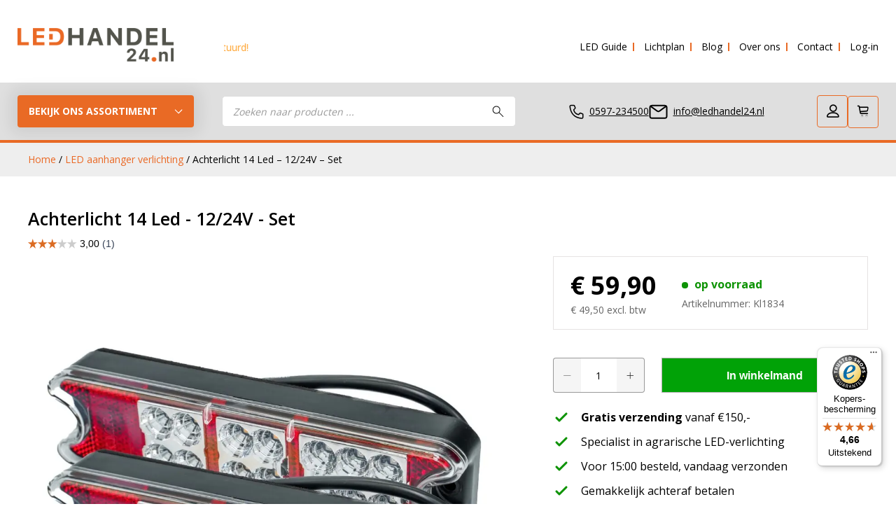

--- FILE ---
content_type: text/html; charset=UTF-8
request_url: https://www.ledhandel24.nl/p/achterlicht/
body_size: 51462
content:
	
<!-- Include header. -->
<!DOCTYPE html>
<html lang="nl-NL">

<head>
  <meta charset="UTF-8">
<script type="text/javascript">
/* <![CDATA[ */
var gform;gform||(document.addEventListener("gform_main_scripts_loaded",function(){gform.scriptsLoaded=!0}),document.addEventListener("gform/theme/scripts_loaded",function(){gform.themeScriptsLoaded=!0}),window.addEventListener("DOMContentLoaded",function(){gform.domLoaded=!0}),gform={domLoaded:!1,scriptsLoaded:!1,themeScriptsLoaded:!1,isFormEditor:()=>"function"==typeof InitializeEditor,callIfLoaded:function(o){return!(!gform.domLoaded||!gform.scriptsLoaded||!gform.themeScriptsLoaded&&!gform.isFormEditor()||(gform.isFormEditor()&&console.warn("The use of gform.initializeOnLoaded() is deprecated in the form editor context and will be removed in Gravity Forms 3.1."),o(),0))},initializeOnLoaded:function(o){gform.callIfLoaded(o)||(document.addEventListener("gform_main_scripts_loaded",()=>{gform.scriptsLoaded=!0,gform.callIfLoaded(o)}),document.addEventListener("gform/theme/scripts_loaded",()=>{gform.themeScriptsLoaded=!0,gform.callIfLoaded(o)}),window.addEventListener("DOMContentLoaded",()=>{gform.domLoaded=!0,gform.callIfLoaded(o)}))},hooks:{action:{},filter:{}},addAction:function(o,r,e,t){gform.addHook("action",o,r,e,t)},addFilter:function(o,r,e,t){gform.addHook("filter",o,r,e,t)},doAction:function(o){gform.doHook("action",o,arguments)},applyFilters:function(o){return gform.doHook("filter",o,arguments)},removeAction:function(o,r){gform.removeHook("action",o,r)},removeFilter:function(o,r,e){gform.removeHook("filter",o,r,e)},addHook:function(o,r,e,t,n){null==gform.hooks[o][r]&&(gform.hooks[o][r]=[]);var d=gform.hooks[o][r];null==n&&(n=r+"_"+d.length),gform.hooks[o][r].push({tag:n,callable:e,priority:t=null==t?10:t})},doHook:function(r,o,e){var t;if(e=Array.prototype.slice.call(e,1),null!=gform.hooks[r][o]&&((o=gform.hooks[r][o]).sort(function(o,r){return o.priority-r.priority}),o.forEach(function(o){"function"!=typeof(t=o.callable)&&(t=window[t]),"action"==r?t.apply(null,e):e[0]=t.apply(null,e)})),"filter"==r)return e[0]},removeHook:function(o,r,t,n){var e;null!=gform.hooks[o][r]&&(e=(e=gform.hooks[o][r]).filter(function(o,r,e){return!!(null!=n&&n!=o.tag||null!=t&&t!=o.priority)}),gform.hooks[o][r]=e)}});
/* ]]> */
</script>

	<!--TEST COMMENT-->
  <title>Achterlicht 14 Led - 12/24V - Set - Ledhandel24.nl</title>
<link data-rocket-prefetch href="https://scripts.clarity.ms" rel="dns-prefetch">
<link data-rocket-prefetch href="https://analytics.tiktok.com" rel="dns-prefetch">
<link data-rocket-prefetch href="https://www.clarity.ms" rel="dns-prefetch">
<link data-rocket-prefetch href="https://bat.bing.com" rel="dns-prefetch">
<link data-rocket-prefetch href="https://www.googletagmanager.com" rel="dns-prefetch">
<link data-rocket-prefetch href="https://cdn-cookieyes.com" rel="dns-prefetch">
<link data-rocket-prefetch href="https://chimpstatic.com" rel="dns-prefetch">
<link data-rocket-prefetch href="https://connect.facebook.net" rel="dns-prefetch">
<link data-rocket-prefetch href="https://integrations.etrusted.com" rel="dns-prefetch">
<link data-rocket-prefetch href="https://cdn.jsdelivr.net" rel="dns-prefetch">
<link data-rocket-prefetch href="https://googleads.g.doubleclick.net" rel="dns-prefetch">
<link data-rocket-prefetch href="https://cdn-eu.pagesense.io" rel="dns-prefetch">
<link data-rocket-prefetch href="https://widgets.trustedshops.com" rel="dns-prefetch">
<link data-rocket-prefetch href="https://capi-automation.s3.us-east-2.amazonaws.com" rel="dns-prefetch">
<link data-rocket-prefetch href="https://challenges.cloudflare.com" rel="dns-prefetch"><link rel="preload" data-rocket-preload as="image" href="https://www.ledhandel24.nl/wp-content/uploads/2017/12/KL1834-achterlichten-set-6.jpg.webp" fetchpriority="high">
  <meta name="viewport" content="width=device-width, initial-scale=1">
  <meta name="format-detection" content="telephone=no">
  <link rel="pingback" href="">
  <script src="https://www.ledhandel24.nl/wp-content/themes/theme_laudermarke/assets/js/jquery.min.js"></script>
  <script data-cfasync="false" data-no-defer="1" data-no-minify="1" data-no-optimize="1">var ewww_webp_supported=!1;function check_webp_feature(A,e){var w;e=void 0!==e?e:function(){},ewww_webp_supported?e(ewww_webp_supported):((w=new Image).onload=function(){ewww_webp_supported=0<w.width&&0<w.height,e&&e(ewww_webp_supported)},w.onerror=function(){e&&e(!1)},w.src="data:image/webp;base64,"+{alpha:"UklGRkoAAABXRUJQVlA4WAoAAAAQAAAAAAAAAAAAQUxQSAwAAAARBxAR/Q9ERP8DAABWUDggGAAAABQBAJ0BKgEAAQAAAP4AAA3AAP7mtQAAAA=="}[A])}check_webp_feature("alpha");</script><script data-cfasync="false" data-no-defer="1" data-no-minify="1" data-no-optimize="1">var Arrive=function(c,w){"use strict";if(c.MutationObserver&&"undefined"!=typeof HTMLElement){var r,a=0,u=(r=HTMLElement.prototype.matches||HTMLElement.prototype.webkitMatchesSelector||HTMLElement.prototype.mozMatchesSelector||HTMLElement.prototype.msMatchesSelector,{matchesSelector:function(e,t){return e instanceof HTMLElement&&r.call(e,t)},addMethod:function(e,t,r){var a=e[t];e[t]=function(){return r.length==arguments.length?r.apply(this,arguments):"function"==typeof a?a.apply(this,arguments):void 0}},callCallbacks:function(e,t){t&&t.options.onceOnly&&1==t.firedElems.length&&(e=[e[0]]);for(var r,a=0;r=e[a];a++)r&&r.callback&&r.callback.call(r.elem,r.elem);t&&t.options.onceOnly&&1==t.firedElems.length&&t.me.unbindEventWithSelectorAndCallback.call(t.target,t.selector,t.callback)},checkChildNodesRecursively:function(e,t,r,a){for(var i,n=0;i=e[n];n++)r(i,t,a)&&a.push({callback:t.callback,elem:i}),0<i.childNodes.length&&u.checkChildNodesRecursively(i.childNodes,t,r,a)},mergeArrays:function(e,t){var r,a={};for(r in e)e.hasOwnProperty(r)&&(a[r]=e[r]);for(r in t)t.hasOwnProperty(r)&&(a[r]=t[r]);return a},toElementsArray:function(e){return e=void 0!==e&&("number"!=typeof e.length||e===c)?[e]:e}}),e=(l.prototype.addEvent=function(e,t,r,a){a={target:e,selector:t,options:r,callback:a,firedElems:[]};return this._beforeAdding&&this._beforeAdding(a),this._eventsBucket.push(a),a},l.prototype.removeEvent=function(e){for(var t,r=this._eventsBucket.length-1;t=this._eventsBucket[r];r--)e(t)&&(this._beforeRemoving&&this._beforeRemoving(t),(t=this._eventsBucket.splice(r,1))&&t.length&&(t[0].callback=null))},l.prototype.beforeAdding=function(e){this._beforeAdding=e},l.prototype.beforeRemoving=function(e){this._beforeRemoving=e},l),t=function(i,n){var o=new e,l=this,s={fireOnAttributesModification:!1};return o.beforeAdding(function(t){var e=t.target;e!==c.document&&e!==c||(e=document.getElementsByTagName("html")[0]);var r=new MutationObserver(function(e){n.call(this,e,t)}),a=i(t.options);r.observe(e,a),t.observer=r,t.me=l}),o.beforeRemoving(function(e){e.observer.disconnect()}),this.bindEvent=function(e,t,r){t=u.mergeArrays(s,t);for(var a=u.toElementsArray(this),i=0;i<a.length;i++)o.addEvent(a[i],e,t,r)},this.unbindEvent=function(){var r=u.toElementsArray(this);o.removeEvent(function(e){for(var t=0;t<r.length;t++)if(this===w||e.target===r[t])return!0;return!1})},this.unbindEventWithSelectorOrCallback=function(r){var a=u.toElementsArray(this),i=r,e="function"==typeof r?function(e){for(var t=0;t<a.length;t++)if((this===w||e.target===a[t])&&e.callback===i)return!0;return!1}:function(e){for(var t=0;t<a.length;t++)if((this===w||e.target===a[t])&&e.selector===r)return!0;return!1};o.removeEvent(e)},this.unbindEventWithSelectorAndCallback=function(r,a){var i=u.toElementsArray(this);o.removeEvent(function(e){for(var t=0;t<i.length;t++)if((this===w||e.target===i[t])&&e.selector===r&&e.callback===a)return!0;return!1})},this},i=new function(){var s={fireOnAttributesModification:!1,onceOnly:!1,existing:!1};function n(e,t,r){return!(!u.matchesSelector(e,t.selector)||(e._id===w&&(e._id=a++),-1!=t.firedElems.indexOf(e._id)))&&(t.firedElems.push(e._id),!0)}var c=(i=new t(function(e){var t={attributes:!1,childList:!0,subtree:!0};return e.fireOnAttributesModification&&(t.attributes=!0),t},function(e,i){e.forEach(function(e){var t=e.addedNodes,r=e.target,a=[];null!==t&&0<t.length?u.checkChildNodesRecursively(t,i,n,a):"attributes"===e.type&&n(r,i)&&a.push({callback:i.callback,elem:r}),u.callCallbacks(a,i)})})).bindEvent;return i.bindEvent=function(e,t,r){t=void 0===r?(r=t,s):u.mergeArrays(s,t);var a=u.toElementsArray(this);if(t.existing){for(var i=[],n=0;n<a.length;n++)for(var o=a[n].querySelectorAll(e),l=0;l<o.length;l++)i.push({callback:r,elem:o[l]});if(t.onceOnly&&i.length)return r.call(i[0].elem,i[0].elem);setTimeout(u.callCallbacks,1,i)}c.call(this,e,t,r)},i},o=new function(){var a={};function i(e,t){return u.matchesSelector(e,t.selector)}var n=(o=new t(function(){return{childList:!0,subtree:!0}},function(e,r){e.forEach(function(e){var t=e.removedNodes,e=[];null!==t&&0<t.length&&u.checkChildNodesRecursively(t,r,i,e),u.callCallbacks(e,r)})})).bindEvent;return o.bindEvent=function(e,t,r){t=void 0===r?(r=t,a):u.mergeArrays(a,t),n.call(this,e,t,r)},o};d(HTMLElement.prototype),d(NodeList.prototype),d(HTMLCollection.prototype),d(HTMLDocument.prototype),d(Window.prototype);var n={};return s(i,n,"unbindAllArrive"),s(o,n,"unbindAllLeave"),n}function l(){this._eventsBucket=[],this._beforeAdding=null,this._beforeRemoving=null}function s(e,t,r){u.addMethod(t,r,e.unbindEvent),u.addMethod(t,r,e.unbindEventWithSelectorOrCallback),u.addMethod(t,r,e.unbindEventWithSelectorAndCallback)}function d(e){e.arrive=i.bindEvent,s(i,e,"unbindArrive"),e.leave=o.bindEvent,s(o,e,"unbindLeave")}}(window,void 0),ewww_webp_supported=!1;function check_webp_feature(e,t){var r;ewww_webp_supported?t(ewww_webp_supported):((r=new Image).onload=function(){ewww_webp_supported=0<r.width&&0<r.height,t(ewww_webp_supported)},r.onerror=function(){t(!1)},r.src="data:image/webp;base64,"+{alpha:"UklGRkoAAABXRUJQVlA4WAoAAAAQAAAAAAAAAAAAQUxQSAwAAAARBxAR/Q9ERP8DAABWUDggGAAAABQBAJ0BKgEAAQAAAP4AAA3AAP7mtQAAAA==",animation:"UklGRlIAAABXRUJQVlA4WAoAAAASAAAAAAAAAAAAQU5JTQYAAAD/////AABBTk1GJgAAAAAAAAAAAAAAAAAAAGQAAABWUDhMDQAAAC8AAAAQBxAREYiI/gcA"}[e])}function ewwwLoadImages(e){if(e){for(var t=document.querySelectorAll(".batch-image img, .image-wrapper a, .ngg-pro-masonry-item a, .ngg-galleria-offscreen-seo-wrapper a"),r=0,a=t.length;r<a;r++)ewwwAttr(t[r],"data-src",t[r].getAttribute("data-webp")),ewwwAttr(t[r],"data-thumbnail",t[r].getAttribute("data-webp-thumbnail"));for(var i=document.querySelectorAll("div.woocommerce-product-gallery__image"),r=0,a=i.length;r<a;r++)ewwwAttr(i[r],"data-thumb",i[r].getAttribute("data-webp-thumb"))}for(var n=document.querySelectorAll("video"),r=0,a=n.length;r<a;r++)ewwwAttr(n[r],"poster",e?n[r].getAttribute("data-poster-webp"):n[r].getAttribute("data-poster-image"));for(var o,l=document.querySelectorAll("img.ewww_webp_lazy_load"),r=0,a=l.length;r<a;r++)e&&(ewwwAttr(l[r],"data-lazy-srcset",l[r].getAttribute("data-lazy-srcset-webp")),ewwwAttr(l[r],"data-srcset",l[r].getAttribute("data-srcset-webp")),ewwwAttr(l[r],"data-lazy-src",l[r].getAttribute("data-lazy-src-webp")),ewwwAttr(l[r],"data-src",l[r].getAttribute("data-src-webp")),ewwwAttr(l[r],"data-orig-file",l[r].getAttribute("data-webp-orig-file")),ewwwAttr(l[r],"data-medium-file",l[r].getAttribute("data-webp-medium-file")),ewwwAttr(l[r],"data-large-file",l[r].getAttribute("data-webp-large-file")),null!=(o=l[r].getAttribute("srcset"))&&!1!==o&&o.includes("R0lGOD")&&ewwwAttr(l[r],"src",l[r].getAttribute("data-lazy-src-webp"))),l[r].className=l[r].className.replace(/\bewww_webp_lazy_load\b/,"");for(var s=document.querySelectorAll(".ewww_webp"),r=0,a=s.length;r<a;r++)e?(ewwwAttr(s[r],"srcset",s[r].getAttribute("data-srcset-webp")),ewwwAttr(s[r],"src",s[r].getAttribute("data-src-webp")),ewwwAttr(s[r],"data-orig-file",s[r].getAttribute("data-webp-orig-file")),ewwwAttr(s[r],"data-medium-file",s[r].getAttribute("data-webp-medium-file")),ewwwAttr(s[r],"data-large-file",s[r].getAttribute("data-webp-large-file")),ewwwAttr(s[r],"data-large_image",s[r].getAttribute("data-webp-large_image")),ewwwAttr(s[r],"data-src",s[r].getAttribute("data-webp-src"))):(ewwwAttr(s[r],"srcset",s[r].getAttribute("data-srcset-img")),ewwwAttr(s[r],"src",s[r].getAttribute("data-src-img"))),s[r].className=s[r].className.replace(/\bewww_webp\b/,"ewww_webp_loaded");window.jQuery&&jQuery.fn.isotope&&jQuery.fn.imagesLoaded&&(jQuery(".fusion-posts-container-infinite").imagesLoaded(function(){jQuery(".fusion-posts-container-infinite").hasClass("isotope")&&jQuery(".fusion-posts-container-infinite").isotope()}),jQuery(".fusion-portfolio:not(.fusion-recent-works) .fusion-portfolio-wrapper").imagesLoaded(function(){jQuery(".fusion-portfolio:not(.fusion-recent-works) .fusion-portfolio-wrapper").isotope()}))}function ewwwWebPInit(e){ewwwLoadImages(e),ewwwNggLoadGalleries(e),document.arrive(".ewww_webp",function(){ewwwLoadImages(e)}),document.arrive(".ewww_webp_lazy_load",function(){ewwwLoadImages(e)}),document.arrive("videos",function(){ewwwLoadImages(e)}),"loading"==document.readyState?document.addEventListener("DOMContentLoaded",ewwwJSONParserInit):("undefined"!=typeof galleries&&ewwwNggParseGalleries(e),ewwwWooParseVariations(e))}function ewwwAttr(e,t,r){null!=r&&!1!==r&&e.setAttribute(t,r)}function ewwwJSONParserInit(){"undefined"!=typeof galleries&&check_webp_feature("alpha",ewwwNggParseGalleries),check_webp_feature("alpha",ewwwWooParseVariations)}function ewwwWooParseVariations(e){if(e)for(var t=document.querySelectorAll("form.variations_form"),r=0,a=t.length;r<a;r++){var i=t[r].getAttribute("data-product_variations"),n=!1;try{for(var o in i=JSON.parse(i))void 0!==i[o]&&void 0!==i[o].image&&(void 0!==i[o].image.src_webp&&(i[o].image.src=i[o].image.src_webp,n=!0),void 0!==i[o].image.srcset_webp&&(i[o].image.srcset=i[o].image.srcset_webp,n=!0),void 0!==i[o].image.full_src_webp&&(i[o].image.full_src=i[o].image.full_src_webp,n=!0),void 0!==i[o].image.gallery_thumbnail_src_webp&&(i[o].image.gallery_thumbnail_src=i[o].image.gallery_thumbnail_src_webp,n=!0),void 0!==i[o].image.thumb_src_webp&&(i[o].image.thumb_src=i[o].image.thumb_src_webp,n=!0));n&&ewwwAttr(t[r],"data-product_variations",JSON.stringify(i))}catch(e){}}}function ewwwNggParseGalleries(e){if(e)for(var t in galleries){var r=galleries[t];galleries[t].images_list=ewwwNggParseImageList(r.images_list)}}function ewwwNggLoadGalleries(e){e&&document.addEventListener("ngg.galleria.themeadded",function(e,t){window.ngg_galleria._create_backup=window.ngg_galleria.create,window.ngg_galleria.create=function(e,t){var r=$(e).data("id");return galleries["gallery_"+r].images_list=ewwwNggParseImageList(galleries["gallery_"+r].images_list),window.ngg_galleria._create_backup(e,t)}})}function ewwwNggParseImageList(e){for(var t in e){var r=e[t];if(void 0!==r["image-webp"]&&(e[t].image=r["image-webp"],delete e[t]["image-webp"]),void 0!==r["thumb-webp"]&&(e[t].thumb=r["thumb-webp"],delete e[t]["thumb-webp"]),void 0!==r.full_image_webp&&(e[t].full_image=r.full_image_webp,delete e[t].full_image_webp),void 0!==r.srcsets)for(var a in r.srcsets)nggSrcset=r.srcsets[a],void 0!==r.srcsets[a+"-webp"]&&(e[t].srcsets[a]=r.srcsets[a+"-webp"],delete e[t].srcsets[a+"-webp"]);if(void 0!==r.full_srcsets)for(var i in r.full_srcsets)nggFSrcset=r.full_srcsets[i],void 0!==r.full_srcsets[i+"-webp"]&&(e[t].full_srcsets[i]=r.full_srcsets[i+"-webp"],delete e[t].full_srcsets[i+"-webp"])}return e}check_webp_feature("alpha",ewwwWebPInit);</script><meta name='robots' content='index, follow, max-image-preview:large, max-snippet:-1, max-video-preview:-1' />

	<!-- This site is optimized with the Yoast SEO plugin v26.6 - https://yoast.com/wordpress/plugins/seo/ -->
	<meta name="description" content="2 x led achterlicht - links en rechts 3 functies Stof- en waterdicht Spanning: 12-24V" />
	<link rel="canonical" href="https://www.ledhandel24.nl/p/achterlicht/" />
	<meta property="og:locale" content="nl_NL" />
	<meta property="og:type" content="product" />
	<meta property="og:title" content="Achterlicht 14 Led - 12/24V - Set - Ledhandel24.nl" />
	<meta property="og:description" content="2 x led achterlicht - links en rechts  3 functies  Stof- en waterdicht  Spanning: 12-24V" />
	<meta property="og:url" content="https://www.ledhandel24.nl/p/achterlicht/" />
	<meta property="og:site_name" content="Ledhandel24.nl" />
	<meta property="article:modified_time" content="2025-10-06T13:55:06+00:00" />
	<meta property="og:image" content="https://www.ledhandel24.nl/wp-content/uploads/2017/12/KL1834-achterlichten-set-6.jpg" />
	<meta property="og:image:width" content="1080" />
	<meta property="og:image:height" content="1080" />
	<meta property="og:image:type" content="image/jpeg" /><meta property="og:image" content="https://www.ledhandel24.nl/wp-content/uploads/2017/12/KL1834-achterlichten-set-7.jpg" />
	<meta property="og:image:width" content="1080" />
	<meta property="og:image:height" content="1080" />
	<meta property="og:image:type" content="image/jpeg" /><meta property="og:image" content="https://www.ledhandel24.nl/wp-content/uploads/2017/12/KL1834-achterlichten-set-8.jpg" />
	<meta property="og:image:width" content="1080" />
	<meta property="og:image:height" content="1080" />
	<meta property="og:image:type" content="image/jpeg" /><meta property="og:image" content="https://www.ledhandel24.nl/wp-content/uploads/2017/12/KL1834-achterlichten-set-9.jpg" />
	<meta property="og:image:width" content="1080" />
	<meta property="og:image:height" content="1080" />
	<meta property="og:image:type" content="image/jpeg" /><meta property="og:image" content="https://www.ledhandel24.nl/wp-content/uploads/2017/12/KL1834-achterlichten-set-4.jpg" />
	<meta property="og:image:width" content="1080" />
	<meta property="og:image:height" content="1080" />
	<meta property="og:image:type" content="image/jpeg" /><meta property="og:image" content="https://www.ledhandel24.nl/wp-content/uploads/2017/12/KL1834-achterlichten-set-5.jpg" />
	<meta property="og:image:width" content="1080" />
	<meta property="og:image:height" content="1080" />
	<meta property="og:image:type" content="image/jpeg" />
	<meta name="twitter:card" content="summary_large_image" />
	<meta name="twitter:site" content="@ledhandel24" />
	<meta name="twitter:label1" content="Prijs" />
	<meta name="twitter:data1" content="&euro;&nbsp;59,90" />
	<meta name="twitter:label2" content="Availability" />
	<meta name="twitter:data2" content="In stock" />
	<script type="application/ld+json" class="yoast-schema-graph">{"@context":"https://schema.org","@graph":[{"@type":["WebPage","ItemPage"],"@id":"https://www.ledhandel24.nl/p/achterlicht/","url":"https://www.ledhandel24.nl/p/achterlicht/","name":"Achterlicht 14 Led - 12/24V - Set - Ledhandel24.nl","isPartOf":{"@id":"https://www.ledhandel24.nl/#website"},"primaryImageOfPage":{"@id":"https://www.ledhandel24.nl/p/achterlicht/#primaryimage"},"image":{"@id":"https://www.ledhandel24.nl/p/achterlicht/#primaryimage"},"thumbnailUrl":"https://www.ledhandel24.nl/wp-content/uploads/2017/12/KL1834-achterlichten-set-6.jpg","breadcrumb":{"@id":"https://www.ledhandel24.nl/p/achterlicht/#breadcrumb"},"inLanguage":"nl-NL","potentialAction":{"@type":"BuyAction","target":"https://www.ledhandel24.nl/p/achterlicht/"}},{"@type":"ImageObject","inLanguage":"nl-NL","@id":"https://www.ledhandel24.nl/p/achterlicht/#primaryimage","url":"https://www.ledhandel24.nl/wp-content/uploads/2017/12/KL1834-achterlichten-set-6.jpg","contentUrl":"https://www.ledhandel24.nl/wp-content/uploads/2017/12/KL1834-achterlichten-set-6.jpg","width":1080,"height":1080},{"@type":"BreadcrumbList","@id":"https://www.ledhandel24.nl/p/achterlicht/#breadcrumb","itemListElement":[{"@type":"ListItem","position":1,"name":"Home","item":"https://www.ledhandel24.nl/"},{"@type":"ListItem","position":2,"name":"Alle producten","item":"https://www.ledhandel24.nl/alle-producten/"},{"@type":"ListItem","position":3,"name":"Achterlicht 14 Led &#8211; 12/24V &#8211; Set"}]},{"@type":"WebSite","@id":"https://www.ledhandel24.nl/#website","url":"https://www.ledhandel24.nl/","name":"Ledhandel24.nl","description":"Dé specialist in agrarische LED-verlichting","publisher":{"@id":"https://www.ledhandel24.nl/#organization"},"potentialAction":[{"@type":"SearchAction","target":{"@type":"EntryPoint","urlTemplate":"https://www.ledhandel24.nl/?s={search_term_string}"},"query-input":{"@type":"PropertyValueSpecification","valueRequired":true,"valueName":"search_term_string"}}],"inLanguage":"nl-NL"},{"@type":"Organization","@id":"https://www.ledhandel24.nl/#organization","name":"Ledhandel24.nl","url":"https://www.ledhandel24.nl/","logo":{"@type":"ImageObject","inLanguage":"nl-NL","@id":"https://www.ledhandel24.nl/#/schema/logo/image/","url":"https://www.ledhandel24.nl/wp-content/uploads/2023/01/logo-ledhandel-grijs-klein.png","contentUrl":"https://www.ledhandel24.nl/wp-content/uploads/2023/01/logo-ledhandel-grijs-klein.png","width":283,"height":61,"caption":"Ledhandel24.nl"},"image":{"@id":"https://www.ledhandel24.nl/#/schema/logo/image/"},"sameAs":["https://www.facebook.com/ledhandel24.nl/","https://x.com/ledhandel24","https://www.instagram.com/ledhandel24/","https://www.linkedin.com/company/14055486/admin/","https://www.youtube.com/channel/UCgX4FVSjcOzkmwMX4mQdf9A"]}]}</script>
	<meta property="product:price:amount" content="59.90" />
	<meta property="product:price:currency" content="EUR" />
	<meta property="og:availability" content="instock" />
	<meta property="product:availability" content="instock" />
	<meta property="product:retailer_item_id" content="Kl1834" />
	<meta property="product:condition" content="new" />
	<!-- / Yoast SEO plugin. -->


<link rel='dns-prefetch' href='//cdn.jsdelivr.net' />
<link rel='dns-prefetch' href='//widgets.trustedshops.com' />
<link rel='dns-prefetch' href='//capi-automation.s3.us-east-2.amazonaws.com' />

<link rel="alternate" title="oEmbed (JSON)" type="application/json+oembed" href="https://www.ledhandel24.nl/wp-json/oembed/1.0/embed?url=https%3A%2F%2Fwww.ledhandel24.nl%2Fp%2Fachterlicht%2F" />
<link rel="alternate" title="oEmbed (XML)" type="text/xml+oembed" href="https://www.ledhandel24.nl/wp-json/oembed/1.0/embed?url=https%3A%2F%2Fwww.ledhandel24.nl%2Fp%2Fachterlicht%2F&#038;format=xml" />
<style id='wp-img-auto-sizes-contain-inline-css' type='text/css'>
img:is([sizes=auto i],[sizes^="auto," i]){contain-intrinsic-size:3000px 1500px}
/*# sourceURL=wp-img-auto-sizes-contain-inline-css */
</style>
<link rel='stylesheet' id='custom-css' href='https://www.ledhandel24.nl/wp-content/themes/theme_laudermarke/assets/css/custom-bundle-4122025.css?ver=1762948829' type='text/css' media='all' />
<link rel='stylesheet' id='structured-content-frontend-css' href='https://www.ledhandel24.nl/wp-content/plugins/structured-content/dist/blocks.style.build.css?ver=1.7.0' type='text/css' media='all' />
<style id='wp-emoji-styles-inline-css' type='text/css'>

	img.wp-smiley, img.emoji {
		display: inline !important;
		border: none !important;
		box-shadow: none !important;
		height: 1em !important;
		width: 1em !important;
		margin: 0 0.07em !important;
		vertical-align: -0.1em !important;
		background: none !important;
		padding: 0 !important;
	}
/*# sourceURL=wp-emoji-styles-inline-css */
</style>
<link rel='stylesheet' id='wp-block-library-css' href='https://www.ledhandel24.nl/wp-includes/css/dist/block-library/style.min.css?ver=6.9' type='text/css' media='all' />
<link rel='stylesheet' id='wc-blocks-style-css' href='https://www.ledhandel24.nl/wp-content/plugins/woocommerce/assets/client/blocks/wc-blocks.css?ver=wc-10.4.2' type='text/css' media='all' />
<style id='global-styles-inline-css' type='text/css'>
:root{--wp--preset--aspect-ratio--square: 1;--wp--preset--aspect-ratio--4-3: 4/3;--wp--preset--aspect-ratio--3-4: 3/4;--wp--preset--aspect-ratio--3-2: 3/2;--wp--preset--aspect-ratio--2-3: 2/3;--wp--preset--aspect-ratio--16-9: 16/9;--wp--preset--aspect-ratio--9-16: 9/16;--wp--preset--color--black: #000000;--wp--preset--color--cyan-bluish-gray: #abb8c3;--wp--preset--color--white: #ffffff;--wp--preset--color--pale-pink: #f78da7;--wp--preset--color--vivid-red: #cf2e2e;--wp--preset--color--luminous-vivid-orange: #ff6900;--wp--preset--color--luminous-vivid-amber: #fcb900;--wp--preset--color--light-green-cyan: #7bdcb5;--wp--preset--color--vivid-green-cyan: #00d084;--wp--preset--color--pale-cyan-blue: #8ed1fc;--wp--preset--color--vivid-cyan-blue: #0693e3;--wp--preset--color--vivid-purple: #9b51e0;--wp--preset--gradient--vivid-cyan-blue-to-vivid-purple: linear-gradient(135deg,rgb(6,147,227) 0%,rgb(155,81,224) 100%);--wp--preset--gradient--light-green-cyan-to-vivid-green-cyan: linear-gradient(135deg,rgb(122,220,180) 0%,rgb(0,208,130) 100%);--wp--preset--gradient--luminous-vivid-amber-to-luminous-vivid-orange: linear-gradient(135deg,rgb(252,185,0) 0%,rgb(255,105,0) 100%);--wp--preset--gradient--luminous-vivid-orange-to-vivid-red: linear-gradient(135deg,rgb(255,105,0) 0%,rgb(207,46,46) 100%);--wp--preset--gradient--very-light-gray-to-cyan-bluish-gray: linear-gradient(135deg,rgb(238,238,238) 0%,rgb(169,184,195) 100%);--wp--preset--gradient--cool-to-warm-spectrum: linear-gradient(135deg,rgb(74,234,220) 0%,rgb(151,120,209) 20%,rgb(207,42,186) 40%,rgb(238,44,130) 60%,rgb(251,105,98) 80%,rgb(254,248,76) 100%);--wp--preset--gradient--blush-light-purple: linear-gradient(135deg,rgb(255,206,236) 0%,rgb(152,150,240) 100%);--wp--preset--gradient--blush-bordeaux: linear-gradient(135deg,rgb(254,205,165) 0%,rgb(254,45,45) 50%,rgb(107,0,62) 100%);--wp--preset--gradient--luminous-dusk: linear-gradient(135deg,rgb(255,203,112) 0%,rgb(199,81,192) 50%,rgb(65,88,208) 100%);--wp--preset--gradient--pale-ocean: linear-gradient(135deg,rgb(255,245,203) 0%,rgb(182,227,212) 50%,rgb(51,167,181) 100%);--wp--preset--gradient--electric-grass: linear-gradient(135deg,rgb(202,248,128) 0%,rgb(113,206,126) 100%);--wp--preset--gradient--midnight: linear-gradient(135deg,rgb(2,3,129) 0%,rgb(40,116,252) 100%);--wp--preset--font-size--small: 13px;--wp--preset--font-size--medium: 20px;--wp--preset--font-size--large: 36px;--wp--preset--font-size--x-large: 42px;--wp--preset--spacing--20: 0.44rem;--wp--preset--spacing--30: 0.67rem;--wp--preset--spacing--40: 1rem;--wp--preset--spacing--50: 1.5rem;--wp--preset--spacing--60: 2.25rem;--wp--preset--spacing--70: 3.38rem;--wp--preset--spacing--80: 5.06rem;--wp--preset--shadow--natural: 6px 6px 9px rgba(0, 0, 0, 0.2);--wp--preset--shadow--deep: 12px 12px 50px rgba(0, 0, 0, 0.4);--wp--preset--shadow--sharp: 6px 6px 0px rgba(0, 0, 0, 0.2);--wp--preset--shadow--outlined: 6px 6px 0px -3px rgb(255, 255, 255), 6px 6px rgb(0, 0, 0);--wp--preset--shadow--crisp: 6px 6px 0px rgb(0, 0, 0);}:where(.is-layout-flex){gap: 0.5em;}:where(.is-layout-grid){gap: 0.5em;}body .is-layout-flex{display: flex;}.is-layout-flex{flex-wrap: wrap;align-items: center;}.is-layout-flex > :is(*, div){margin: 0;}body .is-layout-grid{display: grid;}.is-layout-grid > :is(*, div){margin: 0;}:where(.wp-block-columns.is-layout-flex){gap: 2em;}:where(.wp-block-columns.is-layout-grid){gap: 2em;}:where(.wp-block-post-template.is-layout-flex){gap: 1.25em;}:where(.wp-block-post-template.is-layout-grid){gap: 1.25em;}.has-black-color{color: var(--wp--preset--color--black) !important;}.has-cyan-bluish-gray-color{color: var(--wp--preset--color--cyan-bluish-gray) !important;}.has-white-color{color: var(--wp--preset--color--white) !important;}.has-pale-pink-color{color: var(--wp--preset--color--pale-pink) !important;}.has-vivid-red-color{color: var(--wp--preset--color--vivid-red) !important;}.has-luminous-vivid-orange-color{color: var(--wp--preset--color--luminous-vivid-orange) !important;}.has-luminous-vivid-amber-color{color: var(--wp--preset--color--luminous-vivid-amber) !important;}.has-light-green-cyan-color{color: var(--wp--preset--color--light-green-cyan) !important;}.has-vivid-green-cyan-color{color: var(--wp--preset--color--vivid-green-cyan) !important;}.has-pale-cyan-blue-color{color: var(--wp--preset--color--pale-cyan-blue) !important;}.has-vivid-cyan-blue-color{color: var(--wp--preset--color--vivid-cyan-blue) !important;}.has-vivid-purple-color{color: var(--wp--preset--color--vivid-purple) !important;}.has-black-background-color{background-color: var(--wp--preset--color--black) !important;}.has-cyan-bluish-gray-background-color{background-color: var(--wp--preset--color--cyan-bluish-gray) !important;}.has-white-background-color{background-color: var(--wp--preset--color--white) !important;}.has-pale-pink-background-color{background-color: var(--wp--preset--color--pale-pink) !important;}.has-vivid-red-background-color{background-color: var(--wp--preset--color--vivid-red) !important;}.has-luminous-vivid-orange-background-color{background-color: var(--wp--preset--color--luminous-vivid-orange) !important;}.has-luminous-vivid-amber-background-color{background-color: var(--wp--preset--color--luminous-vivid-amber) !important;}.has-light-green-cyan-background-color{background-color: var(--wp--preset--color--light-green-cyan) !important;}.has-vivid-green-cyan-background-color{background-color: var(--wp--preset--color--vivid-green-cyan) !important;}.has-pale-cyan-blue-background-color{background-color: var(--wp--preset--color--pale-cyan-blue) !important;}.has-vivid-cyan-blue-background-color{background-color: var(--wp--preset--color--vivid-cyan-blue) !important;}.has-vivid-purple-background-color{background-color: var(--wp--preset--color--vivid-purple) !important;}.has-black-border-color{border-color: var(--wp--preset--color--black) !important;}.has-cyan-bluish-gray-border-color{border-color: var(--wp--preset--color--cyan-bluish-gray) !important;}.has-white-border-color{border-color: var(--wp--preset--color--white) !important;}.has-pale-pink-border-color{border-color: var(--wp--preset--color--pale-pink) !important;}.has-vivid-red-border-color{border-color: var(--wp--preset--color--vivid-red) !important;}.has-luminous-vivid-orange-border-color{border-color: var(--wp--preset--color--luminous-vivid-orange) !important;}.has-luminous-vivid-amber-border-color{border-color: var(--wp--preset--color--luminous-vivid-amber) !important;}.has-light-green-cyan-border-color{border-color: var(--wp--preset--color--light-green-cyan) !important;}.has-vivid-green-cyan-border-color{border-color: var(--wp--preset--color--vivid-green-cyan) !important;}.has-pale-cyan-blue-border-color{border-color: var(--wp--preset--color--pale-cyan-blue) !important;}.has-vivid-cyan-blue-border-color{border-color: var(--wp--preset--color--vivid-cyan-blue) !important;}.has-vivid-purple-border-color{border-color: var(--wp--preset--color--vivid-purple) !important;}.has-vivid-cyan-blue-to-vivid-purple-gradient-background{background: var(--wp--preset--gradient--vivid-cyan-blue-to-vivid-purple) !important;}.has-light-green-cyan-to-vivid-green-cyan-gradient-background{background: var(--wp--preset--gradient--light-green-cyan-to-vivid-green-cyan) !important;}.has-luminous-vivid-amber-to-luminous-vivid-orange-gradient-background{background: var(--wp--preset--gradient--luminous-vivid-amber-to-luminous-vivid-orange) !important;}.has-luminous-vivid-orange-to-vivid-red-gradient-background{background: var(--wp--preset--gradient--luminous-vivid-orange-to-vivid-red) !important;}.has-very-light-gray-to-cyan-bluish-gray-gradient-background{background: var(--wp--preset--gradient--very-light-gray-to-cyan-bluish-gray) !important;}.has-cool-to-warm-spectrum-gradient-background{background: var(--wp--preset--gradient--cool-to-warm-spectrum) !important;}.has-blush-light-purple-gradient-background{background: var(--wp--preset--gradient--blush-light-purple) !important;}.has-blush-bordeaux-gradient-background{background: var(--wp--preset--gradient--blush-bordeaux) !important;}.has-luminous-dusk-gradient-background{background: var(--wp--preset--gradient--luminous-dusk) !important;}.has-pale-ocean-gradient-background{background: var(--wp--preset--gradient--pale-ocean) !important;}.has-electric-grass-gradient-background{background: var(--wp--preset--gradient--electric-grass) !important;}.has-midnight-gradient-background{background: var(--wp--preset--gradient--midnight) !important;}.has-small-font-size{font-size: var(--wp--preset--font-size--small) !important;}.has-medium-font-size{font-size: var(--wp--preset--font-size--medium) !important;}.has-large-font-size{font-size: var(--wp--preset--font-size--large) !important;}.has-x-large-font-size{font-size: var(--wp--preset--font-size--x-large) !important;}
/*# sourceURL=global-styles-inline-css */
</style>

<style id='classic-theme-styles-inline-css' type='text/css'>
/*! This file is auto-generated */
.wp-block-button__link{color:#fff;background-color:#32373c;border-radius:9999px;box-shadow:none;text-decoration:none;padding:calc(.667em + 2px) calc(1.333em + 2px);font-size:1.125em}.wp-block-file__button{background:#32373c;color:#fff;text-decoration:none}
/*# sourceURL=/wp-includes/css/classic-themes.min.css */
</style>
<link rel='stylesheet' id='wpa-css-css' href='https://www.ledhandel24.nl/wp-content/plugins/honeypot/includes/css/wpa.css?ver=2.3.04' type='text/css' media='all' />
<link rel='stylesheet' id='photoswipe-css' href='https://www.ledhandel24.nl/wp-content/plugins/woocommerce/assets/css/photoswipe/photoswipe.min.css?ver=10.4.2' type='text/css' media='all' />
<link rel='stylesheet' id='photoswipe-default-skin-css' href='https://www.ledhandel24.nl/wp-content/plugins/woocommerce/assets/css/photoswipe/default-skin/default-skin.min.css?ver=10.4.2' type='text/css' media='all' />
<link rel='stylesheet' id='woocommerce-layout-css' href='https://www.ledhandel24.nl/wp-content/plugins/woocommerce/assets/css/woocommerce-layout.css?ver=10.4.2' type='text/css' media='all' />
<link rel='stylesheet' id='woocommerce-smallscreen-css' href='https://www.ledhandel24.nl/wp-content/plugins/woocommerce/assets/css/woocommerce-smallscreen.css?ver=10.4.2' type='text/css' media='only screen and (max-width: 768px)' />
<link rel='stylesheet' id='woocommerce-general-css' href='https://www.ledhandel24.nl/wp-content/plugins/woocommerce/assets/css/woocommerce.css?ver=10.4.2' type='text/css' media='all' />
<style id='woocommerce-inline-inline-css' type='text/css'>
.woocommerce form .form-row .required { visibility: visible; }
/*# sourceURL=woocommerce-inline-inline-css */
</style>
<link rel='stylesheet' id='sendcloud-checkout-css-css' href='https://www.ledhandel24.nl/wp-content/plugins/sendcloud-shipping/resources/css/sendcloud-checkout.css?ver=2.4.5' type='text/css' media='all' />
<link rel='stylesheet' id='dgwt-wcas-style-css' href='https://www.ledhandel24.nl/wp-content/plugins/ajax-search-for-woocommerce-premium/assets/css/style.min.css?ver=1.27.1' type='text/css' media='all' />
<link rel='stylesheet' id='style-css' href='https://www.ledhandel24.nl/wp-content/themes/theme_laudermarke-child/style.css?ver=6.9' type='text/css' media='all' />
<link rel='stylesheet' id='mollie-applepaydirect-css' href='https://www.ledhandel24.nl/wp-content/plugins/mollie-payments-for-woocommerce/public/css/mollie-applepaydirect.min.css?ver=1766040306' type='text/css' media='screen' />
<link rel='stylesheet' id='wc-pb-checkout-blocks-css' href='https://www.ledhandel24.nl/wp-content/plugins/woocommerce-product-bundles/assets/css/frontend/checkout-blocks.css?ver=8.4.0' type='text/css' media='all' />
<style id='wc-pb-checkout-blocks-inline-css' type='text/css'>
table.wc-block-cart-items .wc-block-cart-items__row.is-bundle__meta_hidden .wc-block-components-product-details__bevat, .wc-block-components-order-summary-item.is-bundle__meta_hidden .wc-block-components-product-details__bevat { display:none; } table.wc-block-cart-items .wc-block-cart-items__row.is-bundle .wc-block-components-product-details__bevat .wc-block-components-product-details__name, .wc-block-components-order-summary-item.is-bundle .wc-block-components-product-details__bevat .wc-block-components-product-details__name { display:block; margin-bottom: 0.5em } table.wc-block-cart-items .wc-block-cart-items__row.is-bundle .wc-block-components-product-details__bevat:not(:first-of-type) .wc-block-components-product-details__name, .wc-block-components-order-summary-item.is-bundle .wc-block-components-product-details__bevat:not(:first-of-type) .wc-block-components-product-details__name { display:none } table.wc-block-cart-items .wc-block-cart-items__row.is-bundle .wc-block-components-product-details__bevat + li:not( .wc-block-components-product-details__bevat ), .wc-block-components-order-summary-item.is-bundle .wc-block-components-product-details__bevat + li:not( .wc-block-components-product-details__bevat ) { margin-top:0.5em }
/*# sourceURL=wc-pb-checkout-blocks-inline-css */
</style>
<link rel='stylesheet' id='yith-wacp-frontend-css' href='https://www.ledhandel24.nl/wp-content/plugins/yith-woocommerce-added-to-cart-popup-premium/assets/css/wacp-frontend.min.css?ver=2.23.0' type='text/css' media='all' />
<style id='yith-wacp-frontend-inline-css' type='text/css'>

			:root {
				--yith-wacp-box-width-size: 700px;
				--yith-wacp-box-height-size: 750px;
				--yith-wacp-popup-border-radius: 0px 0px 0px 0px;
				--yith-wacp-close-color-normal: #c0c0c0;
				--yith-wacp-close-color-hover: #c0c0c0;
				--yith-wacp-overlay-color: rgba(0,0,0,0.27);
				--yith-wacp-popup-background: #ffffff;
				--yith-wacp-popup-message-alignment: left;
				--yith-wacp-notice-border-radius: 0px 0px 0px 0px;
				--yith-wacp-notice-colors-text: #000000;
				--yith-wacp-notice-colors-background: #EFF7D4;
				--yith-wacp-notice-icon-color: #ADBC15;
				--yith-wacp-product-name-color-normal: #000000;
				--yith-wacp-product-name-color-hover: rgb(255,99,5);
				--yith-wacp-table-border-color: #e5e5e5;
				--yith-wacp-product-price-color: #000000;
				--yith-wacp-shipping-taxes-label-color-label: #000000;
				--yith-wacp-shipping-taxes-label-color-amount: #000000;
				--yith-wacp-cart-total-label-color-label: #000000;
				--yith-wacp-cart-total-label-color-amount: #000000;
				--yith-wacp-button-background-go-cart: rgb(68,68,68);
				--yith-wacp-button-text-color-go-cart: #FFFFFF;
				--yith-wacp-button-border-color-go-cart: rgb(68,68,68);
				--yith-wacp-button-hover-background-go-cart: rgba(0,0,0,0);
				--yith-wacp-button-hover-text-color-go-cart: rgb(68,68,68);
				--yith-wacp-button-hover-border-color-go-cart: rgb(68,68,68);
				--yith-wacp-button-background-go-checkout: rgb(2,163,2);
				--yith-wacp-button-text-color-go-checkout: #FFFFFF;
				--yith-wacp-button-border-color-go-checkout: rgb(2,163,2);
				--yith-wacp-button-hover-background-go-checkout: rgba(0,0,0,0);
				--yith-wacp-button-hover-text-color-go-checkout: rgb(2,163,2);
				--yith-wacp-button-hover-border-color-go-checkout: rgb(2,163,2);
				--yith-wacp-button-background-continue-shopping: rgb(255,255,255);
				--yith-wacp-button-text-color-continue-shopping: rgb(71,71,71);
				--yith-wacp-button-border-color-continue-shopping: rgb(71,71,71);
				--yith-wacp-button-hover-background-continue-shopping: rgba(0,0,0,0);
				--yith-wacp-button-hover-text-color-continue-shopping: rgb(0,0,0);
				--yith-wacp-button-hover-border-color-continue-shopping: rgb(71,71,71);
				--yith-wacp-actions-buttons-radius: 10px 10px 10px 10px;
				--yith-wacp-color-title-related: #000000;
				--yith-wacp-mini-cart-bg: #ffffff;
				--yith-wacp-mini-cart-shadow: #cccccc;
				--yith-wacp-mini-cart-counter: #008671;
				--yith-wacp-mini-cart-icon-color: #000000;
				--yith-wacp-mini-cart-borders: 5px 5px 5px 5px;
				}
				
			#yith-wacp-popup .yith-wacp-content .yith-wacp-message.custom-icon:before {
				background-image: url(https://www.ledhandel24.nl/wp-content/plugins/yith-woocommerce-added-to-cart-popup-premium/assets/images/check.svg);
				}
				
				
/*# sourceURL=yith-wacp-frontend-inline-css */
</style>
<link rel='stylesheet' id='wacp-scroller-plugin-css-css' href='https://www.ledhandel24.nl/wp-content/plugins/yith-woocommerce-added-to-cart-popup-premium/assets/css/perfect-scrollbar/perfect-scrollbar.min.css?ver=2.23.0' type='text/css' media='all' />
<link rel='stylesheet' id='woo_discount_pro_style-css' href='https://www.ledhandel24.nl/wp-content/plugins/woo-discount-rules-pro/Assets/Css/awdr_style.css?ver=2.6.3' type='text/css' media='all' />
<link rel='stylesheet' id='wc-bundle-style-css' href='https://www.ledhandel24.nl/wp-content/plugins/woocommerce-product-bundles/assets/css/frontend/woocommerce.css?ver=8.4.0' type='text/css' media='all' />
<link rel='stylesheet' id='cwginstock_frontend_css-css' href='https://www.ledhandel24.nl/wp-content/plugins/back-in-stock-notifier-for-woocommerce/assets/css/frontend.min.css?ver=6.2.4' type='text/css' media='' />
<link rel='stylesheet' id='cwginstock_bootstrap-css' href='https://www.ledhandel24.nl/wp-content/plugins/back-in-stock-notifier-for-woocommerce/assets/css/bootstrap.min.css?ver=6.2.4' type='text/css' media='' />
<style id='rocket-lazyload-inline-css' type='text/css'>
.rll-youtube-player{position:relative;padding-bottom:56.23%;height:0;overflow:hidden;max-width:100%;}.rll-youtube-player:focus-within{outline: 2px solid currentColor;outline-offset: 5px;}.rll-youtube-player iframe{position:absolute;top:0;left:0;width:100%;height:100%;z-index:100;background:0 0}.rll-youtube-player img{bottom:0;display:block;left:0;margin:auto;max-width:100%;width:100%;position:absolute;right:0;top:0;border:none;height:auto;-webkit-transition:.4s all;-moz-transition:.4s all;transition:.4s all}.rll-youtube-player img:hover{-webkit-filter:brightness(75%)}.rll-youtube-player .play{height:100%;width:100%;left:0;top:0;position:absolute;background:url(https://www.ledhandel24.nl/wp-content/plugins/wp-rocket/assets/img/youtube.png) no-repeat center;background-color: transparent !important;cursor:pointer;border:none;}.wp-embed-responsive .wp-has-aspect-ratio .rll-youtube-player{position:absolute;padding-bottom:0;width:100%;height:100%;top:0;bottom:0;left:0;right:0}
/*# sourceURL=rocket-lazyload-inline-css */
</style>
<script type="text/template" id="tmpl-variation-template">
	<div class="woocommerce-variation-description">{{{ data.variation.variation_description }}}</div>
	<div class="woocommerce-variation-price">{{{ data.variation.price_html }}}</div>
	<div class="woocommerce-variation-availability">{{{ data.variation.availability_html }}}</div>
</script>
<script type="text/template" id="tmpl-unavailable-variation-template">
	<p role="alert">Dit product is niet beschikbaar. Kies een andere combinatie.</p>
</script>
<script type="text/javascript" src="https://www.ledhandel24.nl/wp-content/themes/theme_laudermarke/assets/js/custom-4122025.js?ver=1762948829" id="custom-js" data-rocket-defer defer></script>
<script type="text/javascript" src="https://www.ledhandel24.nl/wp-includes/js/jquery/jquery.min.js?ver=3.7.1" id="jquery-core-js" data-rocket-defer defer></script>
<script type="text/javascript" src="https://www.ledhandel24.nl/wp-includes/js/jquery/jquery-migrate.min.js?ver=3.4.1" id="jquery-migrate-js" data-rocket-defer defer></script>
<script type="text/javascript" id="wc_order_proposal-frontend-js-js-extra">
/* <![CDATA[ */
var wpo_wcop = {"decline_proposal":"Weet je zeker dat je deze offerte wilt afwijzen?"};
//# sourceURL=wc_order_proposal-frontend-js-js-extra
/* ]]> */
</script>
<script type="text/javascript" src="https://www.ledhandel24.nl/wp-content/plugins/woocommerce-order-proposal/assets/js/frontend.js?ver=6.9" id="wc_order_proposal-frontend-js-js" data-rocket-defer defer></script>
<script type="text/javascript" src="https://www.ledhandel24.nl/wp-content/plugins/woocommerce/assets/js/jquery-blockui/jquery.blockUI.min.js?ver=2.7.0-wc.10.4.2" id="wc-jquery-blockui-js" data-wp-strategy="defer" data-rocket-defer defer></script>
<script type="text/javascript" id="wc-add-to-cart-js-extra">
/* <![CDATA[ */
var wc_add_to_cart_params = {"ajax_url":"/wp-admin/admin-ajax.php","wc_ajax_url":"/?wc-ajax=%%endpoint%%","i18n_view_cart":"Bekijk winkelwagen","cart_url":"https://www.ledhandel24.nl/cart/","is_cart":"","cart_redirect_after_add":"no"};
//# sourceURL=wc-add-to-cart-js-extra
/* ]]> */
</script>
<script type="text/javascript" src="https://www.ledhandel24.nl/wp-content/plugins/woocommerce/assets/js/frontend/add-to-cart.min.js?ver=10.4.2" id="wc-add-to-cart-js" defer="defer" data-wp-strategy="defer"></script>
<script type="text/javascript" src="https://www.ledhandel24.nl/wp-content/plugins/woocommerce/assets/js/flexslider/jquery.flexslider.min.js?ver=2.7.2-wc.10.4.2" id="wc-flexslider-js" defer="defer" data-wp-strategy="defer"></script>
<script type="text/javascript" src="https://www.ledhandel24.nl/wp-content/plugins/woocommerce/assets/js/photoswipe/photoswipe.min.js?ver=4.1.1-wc.10.4.2" id="wc-photoswipe-js" defer="defer" data-wp-strategy="defer"></script>
<script type="text/javascript" src="https://www.ledhandel24.nl/wp-content/plugins/woocommerce/assets/js/photoswipe/photoswipe-ui-default.min.js?ver=4.1.1-wc.10.4.2" id="wc-photoswipe-ui-default-js" defer="defer" data-wp-strategy="defer"></script>
<script type="text/javascript" id="wc-single-product-js-extra">
/* <![CDATA[ */
var wc_single_product_params = {"i18n_required_rating_text":"Selecteer een waardering","i18n_rating_options":["1 van de 5 sterren","2 van de 5 sterren","3 van de 5 sterren","4 van de 5 sterren","5 van de 5 sterren"],"i18n_product_gallery_trigger_text":"Afbeeldinggalerij in volledig scherm bekijken","review_rating_required":"yes","flexslider":{"rtl":false,"animation":"slide","smoothHeight":true,"directionNav":true,"controlNav":"thumbnails","slideshow":false,"animationSpeed":500,"animationLoop":false,"allowOneSlide":false,"minItems":1,"maxItems":5},"zoom_enabled":"","zoom_options":[],"photoswipe_enabled":"1","photoswipe_options":{"shareEl":false,"closeOnScroll":false,"history":false,"hideAnimationDuration":0,"showAnimationDuration":0},"flexslider_enabled":"1"};
//# sourceURL=wc-single-product-js-extra
/* ]]> */
</script>
<script type="text/javascript" src="https://www.ledhandel24.nl/wp-content/plugins/woocommerce/assets/js/frontend/single-product.min.js?ver=10.4.2" id="wc-single-product-js" defer="defer" data-wp-strategy="defer"></script>
<script type="text/javascript" src="https://www.ledhandel24.nl/wp-content/plugins/woocommerce/assets/js/js-cookie/js.cookie.min.js?ver=2.1.4-wc.10.4.2" id="wc-js-cookie-js" defer="defer" data-wp-strategy="defer"></script>
<script type="text/javascript" id="woocommerce-js-extra">
/* <![CDATA[ */
var woocommerce_params = {"ajax_url":"/wp-admin/admin-ajax.php","wc_ajax_url":"/?wc-ajax=%%endpoint%%","i18n_password_show":"Wachtwoord weergeven","i18n_password_hide":"Wachtwoord verbergen"};
//# sourceURL=woocommerce-js-extra
/* ]]> */
</script>
<script type="text/javascript" src="https://www.ledhandel24.nl/wp-content/plugins/woocommerce/assets/js/frontend/woocommerce.min.js?ver=10.4.2" id="woocommerce-js" defer="defer" data-wp-strategy="defer"></script>
<script type="text/javascript" src="https://www.ledhandel24.nl/wp-includes/js/underscore.min.js?ver=1.13.7" id="underscore-js" data-rocket-defer defer></script>
<script type="text/javascript" id="wp-util-js-extra">
/* <![CDATA[ */
var _wpUtilSettings = {"ajax":{"url":"/wp-admin/admin-ajax.php"}};
//# sourceURL=wp-util-js-extra
/* ]]> */
</script>
<script type="text/javascript" src="https://www.ledhandel24.nl/wp-includes/js/wp-util.min.js?ver=6.9" id="wp-util-js" data-rocket-defer defer></script>
<script type="text/javascript" id="wc-cart-fragments-js-extra">
/* <![CDATA[ */
var wc_cart_fragments_params = {"ajax_url":"/wp-admin/admin-ajax.php","wc_ajax_url":"/?wc-ajax=%%endpoint%%","cart_hash_key":"wc_cart_hash_11ba6dcb2d25f282c83ab2f66a3ee90b","fragment_name":"wc_fragments_11ba6dcb2d25f282c83ab2f66a3ee90b","request_timeout":"5000"};
//# sourceURL=wc-cart-fragments-js-extra
/* ]]> */
</script>
<script type="text/javascript" src="https://www.ledhandel24.nl/wp-content/plugins/woocommerce/assets/js/frontend/cart-fragments.min.js?ver=10.4.2" id="wc-cart-fragments-js" defer="defer" data-wp-strategy="defer"></script>
<link rel="https://api.w.org/" href="https://www.ledhandel24.nl/wp-json/" /><link rel="alternate" title="JSON" type="application/json" href="https://www.ledhandel24.nl/wp-json/wp/v2/product/12422" /><link rel="EditURI" type="application/rsd+xml" title="RSD" href="https://www.ledhandel24.nl/xmlrpc.php?rsd" />
<meta name="generator" content="WordPress 6.9" />
<meta name="generator" content="WooCommerce 10.4.2" />
<link rel='shortlink' href='https://www.ledhandel24.nl/?p=12422' />
<meta name="generator" content="Redux 4.5.9" />		<style>
			.dgwt-wcas-ico-magnifier,.dgwt-wcas-ico-magnifier-handler{max-width:20px}.dgwt-wcas-search-wrapp{max-width:600px}.dgwt-wcas-search-wrapp .dgwt-wcas-sf-wrapp .dgwt-wcas-search-submit::before{border-color:transparent #ff7024}.dgwt-wcas-search-wrapp .dgwt-wcas-sf-wrapp .dgwt-wcas-search-submit:hover::before,.dgwt-wcas-search-wrapp .dgwt-wcas-sf-wrapp .dgwt-wcas-search-submit:focus::before{border-right-color:#ff7024}.dgwt-wcas-search-wrapp .dgwt-wcas-sf-wrapp .dgwt-wcas-search-submit,.dgwt-wcas-om-bar .dgwt-wcas-om-return{background-color:#ff7024}.dgwt-wcas-search-wrapp .dgwt-wcas-ico-magnifier,.dgwt-wcas-search-wrapp .dgwt-wcas-sf-wrapp .dgwt-wcas-search-submit svg path,.dgwt-wcas-om-bar .dgwt-wcas-om-return svg path{}		</style>
			<noscript><style>.woocommerce-product-gallery{ opacity: 1 !important; }</style></noscript>
				<script  type="text/javascript">
				!function(f,b,e,v,n,t,s){if(f.fbq)return;n=f.fbq=function(){n.callMethod?
					n.callMethod.apply(n,arguments):n.queue.push(arguments)};if(!f._fbq)f._fbq=n;
					n.push=n;n.loaded=!0;n.version='2.0';n.queue=[];t=b.createElement(e);t.async=!0;
					t.src=v;s=b.getElementsByTagName(e)[0];s.parentNode.insertBefore(t,s)}(window,
					document,'script','https://connect.facebook.net/en_US/fbevents.js');
			</script>
			<!-- WooCommerce Facebook Integration Begin -->
			<script  type="text/javascript">

				fbq('init', '1713418382295082', {}, {
    "agent": "woocommerce_6-10.4.2-3.5.15"
});

				document.addEventListener( 'DOMContentLoaded', function() {
					// Insert placeholder for events injected when a product is added to the cart through AJAX.
					document.body.insertAdjacentHTML( 'beforeend', '<div class=\"wc-facebook-pixel-event-placeholder\"></div>' );
				}, false );

			</script>
			<!-- WooCommerce Facebook Integration End -->
			<link rel="icon" href="https://www.ledhandel24.nl/wp-content/uploads/2022/11/Fav-led1-100x100.jpg" sizes="32x32" />
<link rel="icon" href="https://www.ledhandel24.nl/wp-content/uploads/2022/11/Fav-led1-300x300.jpg" sizes="192x192" />
<link rel="apple-touch-icon" href="https://www.ledhandel24.nl/wp-content/uploads/2022/11/Fav-led1-300x300.jpg" />
<meta name="msapplication-TileImage" content="https://www.ledhandel24.nl/wp-content/uploads/2022/11/Fav-led1-300x300.jpg" />
<noscript><style id="rocket-lazyload-nojs-css">.rll-youtube-player, [data-lazy-src]{display:none !important;}</style></noscript>  <link href="https://www.ledhandel24.nl/wp-content/themes/theme_laudermarke/assets/css/style.css?v=8069cecafa60d90694e9c6a65ba63e1f" rel="stylesheet">
  <link href="https://www.ledhandel24.nl/wp-content/themes/theme_laudermarke/assets/css/responsive.css?v=8069cecafa60d90694e9c6a65ba63e1f" rel="stylesheet">
  <link href="https://www.ledhandel24.nl/wp-content/themes/theme_laudermarke/assets/css/updates.css?v=8069cecafa60d90694e9c6a65ba63e1f" rel="stylesheet">
  <link href="https://www.ledhandel24.nl/wp-content/themes/theme_laudermarke/assets/css/website_updates.css?v=8069cecafa60d90694e9c6a65ba63e1f" rel="stylesheet">
  <link href="https://www.ledhandel24.nl/wp-content/themes/theme_laudermarke/assets/css/website_updates_wesley.css?v=8069cecafa60d90694e9c6a65ba63e1f" rel="stylesheet">
      <!-- Google Tag Manager -->
  <script src="//www.googletagmanager.com/gtag/js?id=UA-91372289-1" data-cookiecategory="analytics" async></script>
  <!-- Google Tag Manager -->
  <script data-cookiecategory="analytics">(function(w,d,s,l,i){w[l]=w[l]||[];w[l].push({'gtm.start':
  new Date().getTime(),event:'gtm.js'});var f=d.getElementsByTagName(s)[0],
  j=d.createElement(s),dl=l!='dataLayer'?'&l='+l:'';j.async=true;j.src=
  'https://www.googletagmanager.com/gtm.js?id='+i+dl;f.parentNode.insertBefore(j,f);
  })(window,document,'script','dataLayer','GTM-NS2G556');</script>
  <!-- End Google Tag Manager -->
   <!-- Begin eTrusted bootstrap tag -->
   <script	script src="https://integrations.etrusted.com/applications/widget.js/v2" defer async></script>
   <!-- End eTrusted bootstrap tag -->
	<script>
		['click', 'scroll', 'mousemove', 'touchstart'].forEach(function(e) {
			window.addEventListener(e, firstInteraction, {
				once: true
			});
		});
		var userInteracted = false;

		function firstInteraction() {
			if (!userInteracted) {
				userInteracted = true;
				window.dataLayer = window.dataLayer || [];
				dataLayer.push({
					'event': 'firstInteraction'
				});
			}
		}
	</script>
	<script data-cookieconsent="ignore">
 		window.dataLayer = window.dataLayer || [];
 		function gtag() {
 			dataLayer.push(arguments);
 		}
 		gtag('consent', 'default', {
 			'ad_personalization': 'denied',
 			'ad_storage': 'denied',
 			'ad_user_data': 'denied',
 			'analytics_storage': 'denied',
 			'functionality_storage': 'denied',
 			'personalization_storage': 'denied',
 			'security_storage': 'granted',
 			'wait_for_update': 20000,
 		});
 		gtag("set", "ads_data_redaction", true);
 		gtag("set", "url_passthrough", false);
</script>


<!-- Microsoft Consent Mode. -->
<script>
window.uetq = window.uetq || [];
window.uetq.push('consent', 'default', {
    'ad_storage': 'denied'
    });
</script>
<script data-cookieyes="cookieyes-advertisement">
window.uetq = window.uetq || [];
window.uetq.push('consent', 'update', {
    'ad_storage': 'granted'
    });
</script>
<link rel='stylesheet' id='wc-bundle-css-css' href='https://www.ledhandel24.nl/wp-content/plugins/woocommerce-product-bundles/assets/css/frontend/single-product.css?ver=8.4.0' type='text/css' media='all' />
<link rel='stylesheet' id='gravity_forms_theme_reset-css' href='https://www.ledhandel24.nl/wp-content/plugins/gravityforms/assets/css/dist/gravity-forms-theme-reset.min.css?ver=2.9.24' type='text/css' media='all' />
<link rel='stylesheet' id='gravity_forms_theme_foundation-css' href='https://www.ledhandel24.nl/wp-content/plugins/gravityforms/assets/css/dist/gravity-forms-theme-foundation.min.css?ver=2.9.24' type='text/css' media='all' />
<link rel='stylesheet' id='gravity_forms_theme_framework-css' href='https://www.ledhandel24.nl/wp-content/plugins/gravityforms/assets/css/dist/gravity-forms-theme-framework.min.css?ver=2.9.24' type='text/css' media='all' />
<link rel='stylesheet' id='gravity_forms_orbital_theme-css' href='https://www.ledhandel24.nl/wp-content/plugins/gravityforms/assets/css/dist/gravity-forms-orbital-theme.min.css?ver=2.9.24' type='text/css' media='all' />
<style id="rocket-lazyrender-inline-css">[data-wpr-lazyrender] {content-visibility: auto;}</style><meta name="generator" content="WP Rocket 3.20.2" data-wpr-features="wpr_defer_js wpr_lazyload_images wpr_lazyload_iframes wpr_preconnect_external_domains wpr_automatic_lazy_rendering wpr_oci wpr_image_dimensions wpr_preload_links wpr_desktop" /></head>

<body class="wp-singular product-template-default single single-product postid-12422 wp-custom-logo wp-embed-responsive wp-theme-theme_laudermarke wp-child-theme-theme_laudermarke-child theme-theme_laudermarke woocommerce woocommerce-page woocommerce-no-js">
  <div  id="container" class="container">

	    
	<!-- Header. -->
	<div  class="header__top">
		<div  class="header-wrapper wrapper-homepage">
			
			<!-- Left. -->
			<div class="header__top-left">

				<!-- Logo. -->
				<a href="https://www.ledhandel24.nl/" class="custom-logo-link" rel="home"><img width="283" height="61" src="data:image/svg+xml,%3Csvg%20xmlns='http://www.w3.org/2000/svg'%20viewBox='0%200%20283%2061'%3E%3C/svg%3E" class="custom-logo ewww_webp_lazy_load" alt="Ledhandel24" decoding="async" data-lazy-src="https://www.ledhandel24.nl/wp-content/uploads/2023/01/logo-ledhandel-grijs-klein.png" data-lazy-src-webp="https://www.ledhandel24.nl/wp-content/uploads/2023/01/logo-ledhandel-grijs-klein.png.webp" /><noscript><img width="283" height="61" src="https://www.ledhandel24.nl/wp-content/uploads/2023/01/logo-ledhandel-grijs-klein.png" class="custom-logo" alt="Ledhandel24" decoding="async" /></noscript></a>
				<!-- USPs. -->
				<div class="menu-usps">
        		  <div class="marquee">
        		    <span class="usp">Gratis verzending  <span class="orange"> vanaf € 150,- in de Benelux</span></span><span class="usp">Voor 15:00 besteld?  <span class="orange"> Dezelfde dag verstuurd!</span></span>        		  </div>
        		</div>
			</div>

			<!-- Right. -->
			<div class="header__top-right">
				<div class="menu-top-menu-container"><ul id="menu-top-menu" class="menu"><li id="menu-item-1021643" class="menu-item menu-item-type-post_type menu-item-object-page menu-item-1021643"><a href="https://www.ledhandel24.nl/led-guide-configurator/">LED Guide</a></li>
<li id="menu-item-974706" class="menu-item menu-item-type-post_type menu-item-object-page menu-item-974706"><a href="https://www.ledhandel24.nl/gratis-lichtplan-aanvragen/">Lichtplan</a></li>
<li id="menu-item-874305" class="menu-item menu-item-type-post_type menu-item-object-page menu-item-874305"><a href="https://www.ledhandel24.nl/blog/">Blog</a></li>
<li id="menu-item-869452" class="menu-item menu-item-type-post_type menu-item-object-page menu-item-869452"><a href="https://www.ledhandel24.nl/over-ons/">Over ons</a></li>
<li id="menu-item-1038700" class="menu-item menu-item-type-post_type menu-item-object-page menu-item-1038700"><a href="https://www.ledhandel24.nl/contact/">Contact</a></li>
<li id="menu-item-13773" class="menu-item menu-item-type-custom menu-item-object-custom menu-item-13773"><a href="https://www.ledhandel24.nl/mijn-account/">Log-in</a></li>
</ul></div>			</div>
		</div>
	</div>
	<div  class="header__bottom">
		<div  class="header-wrapper wrapper-homepage">

			<!-- Button. -->
			<span class="header__nav-button js-toggle-nav">
				Bekijk ons assortiment	
				<svg xmlns="http://www.w3.org/2000/svg" width="13" height="8" viewBox="0 0 13 8" fill="none">
				  <path d="M12 1.1001L6.6 6.5001L1.2 1.1001" stroke="white" stroke-width="1.35" stroke-linecap="round" stroke-linejoin="round"/>
				</svg>
			</span>

			<!-- Search. -->
			<div class="header__bottom-search">
				<div  class="dgwt-wcas-search-wrapp dgwt-wcas-is-detail-box dgwt-wcas-has-submit woocommerce dgwt-wcas-style-solaris js-dgwt-wcas-layout-classic dgwt-wcas-layout-classic js-dgwt-wcas-mobile-overlay-disabled">
		<form class="dgwt-wcas-search-form" role="search" action="https://www.ledhandel24.nl/" method="get">
		<div class="dgwt-wcas-sf-wrapp">
						<label class="screen-reader-text"
				   for="dgwt-wcas-search-input-1">Producten zoeken</label>

			<input id="dgwt-wcas-search-input-1"
				   type="search"
				   class="dgwt-wcas-search-input"
				   name="s"
				   value=""
				   placeholder="Zoeken naar producten ..."
				   autocomplete="off"
							/>
			<div class="dgwt-wcas-preloader"></div>

			<div class="dgwt-wcas-voice-search"></div>

							<button type="submit"
						aria-label="Zoeken"
						class="dgwt-wcas-search-submit">Zoeken</button>
			
			<input type="hidden" name="post_type" value="product"/>
			<input type="hidden" name="dgwt_wcas" value="1"/>

			
					</div>
	</form>
</div>
			</div>

			<!-- Contact. -->
			<div class="header__bottom-contact">

				<!-- Phone. -->
									<a class="header__bottom-contact-phone" href="tel:0597-234500">
						<svg xmlns="http://www.w3.org/2000/svg" width="21" height="21" viewBox="0 0 21 21" fill="none">
						  <path d="M18.1931 20.8H18.0624C2.95258 19.9308 0.807214 7.17697 0.507324 3.28467C0.48316 2.98203 0.518926 2.67761 0.612574 2.38883C0.706221 2.10005 0.855908 1.83259 1.05306 1.60178C1.25021 1.37097 1.49095 1.18135 1.76149 1.04377C2.03202 0.906196 2.32703 0.823373 2.62962 0.80005H6.86652C7.17453 0.799751 7.47553 0.89198 7.73054 1.06479C7.98554 1.2376 8.1828 1.48303 8.29676 1.76928L9.46556 4.6462C9.5781 4.92585 9.60603 5.23242 9.54588 5.52781C9.48573 5.82321 9.34015 6.09441 9.12723 6.30774L7.48937 7.96159C7.74521 9.41601 8.44147 10.7567 9.48394 11.8023C10.5264 12.8479 11.8648 13.548 13.318 13.8077L14.9866 12.1539C15.2031 11.9432 15.4767 11.801 15.7735 11.7449C16.0702 11.6888 16.3769 11.7214 16.6552 11.8385L19.5542 13.0001C19.836 13.1177 20.0764 13.3165 20.2449 13.5713C20.4133 13.8261 20.5021 14.1253 20.5 14.4308V18.4924C20.5 19.1044 20.2569 19.6914 19.8243 20.1241C19.3917 20.5569 18.8049 20.8 18.1931 20.8ZM2.81417 2.33851C2.61023 2.33851 2.41464 2.41955 2.27044 2.56381C2.12623 2.70807 2.04522 2.90373 2.04522 3.10774V3.16928C2.39894 7.72313 4.66733 18.4924 18.147 19.2616C18.248 19.2678 18.3493 19.2541 18.445 19.2211C18.5406 19.1881 18.6289 19.1365 18.7046 19.0694C18.7803 19.0022 18.8421 18.9207 18.8862 18.8296C18.9304 18.7385 18.9562 18.6396 18.9621 18.5385V14.4308L16.0631 13.2693L13.8563 15.4616L13.4872 15.4154C6.79732 14.577 5.88996 7.88467 5.88996 7.81543L5.84382 7.4462L8.02763 5.23851L6.87421 2.33851H2.81417Z" fill="black"/>
						</svg>
						<span>
							0597-234500						</span>
					</a>
				
				<!-- Mail. -->
									<a class="header__bottom-contact-mail" href="/cdn-cgi/l/email-protection#3f565159507f535a5b575e515b5a530d0b115153">
						<svg xmlns="http://www.w3.org/2000/svg" width="27" height="21" viewBox="0 0 27 21" fill="none">
						  <path d="M2.83333 3.08576L10.9773 9.01548L10.98 9.01805C11.884 9.65705 12.336 9.97719 12.832 10.1006C13.2701 10.2099 13.7299 10.2099 14.168 10.1006C14.664 9.97719 15.1173 9.65705 16.024 9.01548C16.024 9.01548 21.2467 5.15062 24.1667 3.08576M1.5 15.6858V5.91433C1.5 4.47433 1.5 3.75433 1.79067 3.20405C2.04667 2.71933 2.45333 2.32719 2.956 2.08033C3.52667 1.80005 4.27333 1.80005 5.76667 1.80005H21.2333C22.7267 1.80005 23.4733 1.80005 24.0427 2.08033C24.5453 2.32719 24.9533 2.71933 25.2093 3.20405C25.5 3.75305 25.5 4.47305 25.5 5.91048V15.6909C25.5 17.1283 25.5 17.8458 25.2093 18.396C24.9533 18.8801 24.5449 19.2735 24.0427 19.5198C23.4733 19.8 22.728 19.8 21.2373 19.8H5.76267C4.272 19.8 3.52533 19.8 2.956 19.5198C2.45426 19.2732 2.04633 18.8799 1.79067 18.396C1.5 17.8458 1.5 17.1258 1.5 15.6858Z" stroke="black" stroke-width="2" stroke-linecap="round" stroke-linejoin="round"/>
						</svg>
						<span>
							<span class="__cf_email__" data-cfemail="3f565159507f535a5b575e515b5a530d0b115153">[email&#160;protected]</span>						</span>
					</a>
							</div>

			<!-- Actions. -->
			<div class="header__bottom-actions">
				<div class="account">
           		  <div class="account-icon">
  <a href="https://www.ledhandel24.nl/mijn-account/" title="Mijn account">
    <i class="icon-user header-icon account"></i>
  </a>
  <div class="my-account-content">
  <span class="arrow-up"></span>
    <h4>Mijn account</h4><a href="https://www.ledhandel24.nl/mijn-account/">Registreren</a><br /><a href="https://www.ledhandel24.nl/mijn-account/">Login</a>  </div>
</div>
<div class="login" id="is_logged_in"></div>
           		</div>
				<div class="mini-cart" id="mini-cart">
           		  <a href="https://www.ledhandel24.nl/cart/" title="Winkelwagen">
  <i class="icon-cart header-icon cart-empty"></i></a>           		</div>
			</div>
		</div>

		<!-- Mega menu. -->
		 <div  class="header__mega-menu js-mega-menu">
			<div  class="wrapper-homepage">

				<!-- Items. -->
				<div class="header__mega-menu-items">
					<div class="menu-primary-menu-container"><ul id="menu-primary-menu" class="menu"><li id="menu-item-12656" class="menu-item menu-item-type-taxonomy menu-item-object-product_cat menu-item-12656"><a href="https://www.ledhandel24.nl/c/werklampen/">LED werklampen</a></li>
<li id="menu-item-15322" class="menu-item menu-item-type-taxonomy menu-item-object-product_cat menu-item-15322"><a href="https://www.ledhandel24.nl/c/koplampen/">LED koplampen</a></li>
<li id="menu-item-1028581" class="menu-item menu-item-type-taxonomy menu-item-object-product_cat current-product-ancestor current-menu-parent current-product-parent menu-item-1028581"><a href="https://www.ledhandel24.nl/c/led-aanhanger-verlichting/">LED aanhanger verlichting</a></li>
<li id="menu-item-12653" class="menu-item menu-item-type-taxonomy menu-item-object-product_cat current-product-ancestor current-menu-parent current-product-parent menu-item-12653"><a href="https://www.ledhandel24.nl/c/led-achterlichten/">LED achterlichten</a></li>
<li id="menu-item-12661" class="menu-item menu-item-type-taxonomy menu-item-object-product_cat menu-item-12661"><a href="https://www.ledhandel24.nl/c/zwaailampen/">LED zwaailampen</a></li>
<li id="menu-item-12655" class="menu-item menu-item-type-taxonomy menu-item-object-product_cat menu-item-12655"><a href="https://www.ledhandel24.nl/c/led-breedtelampen/">LED breedtelampen</a></li>
<li id="menu-item-12654" class="menu-item menu-item-type-taxonomy menu-item-object-product_cat menu-item-12654"><a href="https://www.ledhandel24.nl/c/markeringslampen/">LED markeringslampen</a></li>
<li id="menu-item-1022263" class="menu-item menu-item-type-taxonomy menu-item-object-product_cat menu-item-1022263"><a href="https://www.ledhandel24.nl/c/flitsers/">LED flitsers</a></li>
<li id="menu-item-12658" class="menu-item menu-item-type-taxonomy menu-item-object-product_cat menu-item-12658"><a href="https://www.ledhandel24.nl/c/verstralers/">LED verstralers</a></li>
<li id="menu-item-16608" class="menu-item menu-item-type-taxonomy menu-item-object-product_cat menu-item-16608"><a href="https://www.ledhandel24.nl/c/spray-leds/">LED sprayleds</a></li>
<li id="menu-item-12659" class="menu-item menu-item-type-taxonomy menu-item-object-product_cat menu-item-12659"><a href="https://www.ledhandel24.nl/c/hal-stal-en-gevelverlichting/">LED Hal,- stal- en gevelverlichting</a></li>
<li id="menu-item-977899" class="menu-item menu-item-type-taxonomy menu-item-object-product_cat menu-item-977899"><a href="https://www.ledhandel24.nl/c/voordeelpakketten-led-verlichting/">LED voordeelpakketten</a></li>
<li id="menu-item-12657" class="menu-item menu-item-type-taxonomy menu-item-object-product_cat menu-item-12657"><a href="https://www.ledhandel24.nl/c/overige-producten/">Overige producten</a></li>
<li id="menu-item-977367" class="menumob menu-item menu-item-type-post_type menu-item-object-page menu-item-977367"><a href="https://www.ledhandel24.nl/blog/">Blog</a></li>
<li id="menu-item-977368" class="menumob menu-item menu-item-type-post_type menu-item-object-page menu-item-977368"><a href="https://www.ledhandel24.nl/over-ons/">Over ons</a></li>
<li id="menu-item-977369" class="menumob menu-item menu-item-type-post_type menu-item-object-page menu-item-977369"><a href="https://www.ledhandel24.nl/ervaringen/">Ervaringen</a></li>
<li id="menu-item-977370" class="menumob menu-item menu-item-type-post_type menu-item-object-page menu-item-977370"><a href="https://www.ledhandel24.nl/gratis-lichtplan-aanvragen/">Gratis lichtplan</a></li>
<li id="menu-item-977371" class="menumob menu-item menu-item-type-post_type menu-item-object-page menu-item-977371"><a href="https://www.ledhandel24.nl/?page_id=223">Klantenservice</a></li>
</ul></div>				</div>
				
				<!-- Cta. -->
									<div class="header__mega-menu-cta">
						<div class="header__mega-menu-cta__image">
							<img width="1440" height="1080" src="data:image/svg+xml,%3Csvg%20xmlns='http://www.w3.org/2000/svg'%20viewBox='0%200%201440%201080'%3E%3C/svg%3E" alt="" data-lazy-src="https://www.ledhandel24.nl/wp-content/uploads/2025/03/529155f9bda63c96260c2325b31556e4-1-2-2-1.png" data-lazy-src-webp="https://www.ledhandel24.nl/wp-content/uploads/2025/03/529155f9bda63c96260c2325b31556e4-1-2-2-1.png.webp" class="ewww_webp_lazy_load"><noscript><img width="1440" height="1080" src="https://www.ledhandel24.nl/wp-content/uploads/2025/03/529155f9bda63c96260c2325b31556e4-1-2-2-1.png" alt=""></noscript>
						</div>

						<!-- Title.-->
													<span class="header__mega-menu-cta__title">
								Bekijk welke lichten passen op jouw trekker							</span>
						
						<!-- Editor.-->
													<span class="header__mega-menu-cta__editor">
								Selecteer het merk, model en het bouwjaar van jouw trekker en bekijk direct welke lampen LED guide aanbeveelt.							</span>
						
						<!-- Link. -->
													<a href="https://www.ledhandel24.nl/led-guide-configurator/" target="" class="header__mega-menu-cta__link">
								Probeer nu							</a>
											</div>
							</div>
		 </div>
	</div>

	<div  class="header__mega-menu-bg--top"></div>
	<div  class="header__mega-menu-bg--bottom"></div>

	<div  class="header__mobile">
		<div  class="header-wrapper wrapper-homepage">

			<!-- Hamburger. -->
			<span class="header__mobile-hamburger js-toggle-mobile-menu">
				<svg xmlns="http://www.w3.org/2000/svg" width="18" height="14" viewBox="0 0 18 14" fill="none">
				  <path d="M1 1H17M1 7H17M1 13H17" stroke="black" stroke-width="2" stroke-miterlimit="10" stroke-linecap="round"/>
				</svg>
			</span>

			<!-- Logo. -->
			<a href="https://www.ledhandel24.nl/" class="custom-logo-link" rel="home"><img width="283" height="61" src="data:image/svg+xml,%3Csvg%20xmlns='http://www.w3.org/2000/svg'%20viewBox='0%200%20283%2061'%3E%3C/svg%3E" class="custom-logo ewww_webp_lazy_load" alt="Ledhandel24" decoding="async" data-lazy-src="https://www.ledhandel24.nl/wp-content/uploads/2023/01/logo-ledhandel-grijs-klein.png" data-lazy-src-webp="https://www.ledhandel24.nl/wp-content/uploads/2023/01/logo-ledhandel-grijs-klein.png.webp" /><noscript><img width="283" height="61" src="https://www.ledhandel24.nl/wp-content/uploads/2023/01/logo-ledhandel-grijs-klein.png" class="custom-logo" alt="Ledhandel24" decoding="async" /></noscript></a>
			<!-- Actions. -->
			<div class="header__mobile-actions">
				<div class="account">
           		  <div class="account-icon">
  <a href="https://www.ledhandel24.nl/mijn-account/" title="Mijn account">
    <i class="icon-user header-icon account"></i>
  </a>
  <div class="my-account-content">
  <span class="arrow-up"></span>
    <h4>Mijn account</h4><a href="https://www.ledhandel24.nl/mijn-account/">Registreren</a><br /><a href="https://www.ledhandel24.nl/mijn-account/">Login</a>  </div>
</div>
<div class="login" id="is_logged_in"></div>
           		</div>
				<div class="mini-cart" id="mini-cart">
           		  <a href="https://www.ledhandel24.nl/cart/" title="Winkelwagen">
  <i class="icon-cart header-icon cart-empty"></i></a>           		</div>
			</div>
		</div> 

		<div  class="header__mobile-search">
			<div class="wrapper-homepage">
				<div  class="dgwt-wcas-search-wrapp dgwt-wcas-is-detail-box dgwt-wcas-has-submit woocommerce dgwt-wcas-style-solaris js-dgwt-wcas-layout-classic dgwt-wcas-layout-classic js-dgwt-wcas-mobile-overlay-disabled">
		<form class="dgwt-wcas-search-form" role="search" action="https://www.ledhandel24.nl/" method="get">
		<div class="dgwt-wcas-sf-wrapp">
						<label class="screen-reader-text"
				   for="dgwt-wcas-search-input-2">Producten zoeken</label>

			<input id="dgwt-wcas-search-input-2"
				   type="search"
				   class="dgwt-wcas-search-input"
				   name="s"
				   value=""
				   placeholder="Zoeken naar producten ..."
				   autocomplete="off"
							/>
			<div class="dgwt-wcas-preloader"></div>

			<div class="dgwt-wcas-voice-search"></div>

							<button type="submit"
						aria-label="Zoeken"
						class="dgwt-wcas-search-submit">Zoeken</button>
			
			<input type="hidden" name="post_type" value="product"/>
			<input type="hidden" name="dgwt_wcas" value="1"/>

			
					</div>
	</form>
</div>
			</div>
		</div>

		<!-- Mobile menu -->
		<div  class="header__mobile-menu">
			<div class="wrapper-homepage">
				
				<!-- items. -->
				<div class="header__mobile-menu-items">
					
					<!-- Link -->
					<span class="header__mobile-menu-item">
						<span>
							Ons assortiment						</span>
						<span>
							<svg xmlns="http://www.w3.org/2000/svg" width="24" height="25" viewBox="0 0 24 25" fill="none">
							  <path d="M9 6.5L15 12.5L9 18.5" stroke="#EA6925" stroke-width="1.5" stroke-linecap="round" stroke-linejoin="round"/>
							</svg>
						</span>
					</span>

					<!-- Items. -->
					<div class="mobile__menu-mega-items">
							<div class="menu-primary-menu-container"><ul id="menu-primary-menu-1" class="menu"><li class="menu-item menu-item-type-taxonomy menu-item-object-product_cat menu-item-12656"><a href="https://www.ledhandel24.nl/c/werklampen/">LED werklampen</a></li>
<li class="menu-item menu-item-type-taxonomy menu-item-object-product_cat menu-item-15322"><a href="https://www.ledhandel24.nl/c/koplampen/">LED koplampen</a></li>
<li class="menu-item menu-item-type-taxonomy menu-item-object-product_cat current-product-ancestor current-menu-parent current-product-parent menu-item-1028581"><a href="https://www.ledhandel24.nl/c/led-aanhanger-verlichting/">LED aanhanger verlichting</a></li>
<li class="menu-item menu-item-type-taxonomy menu-item-object-product_cat current-product-ancestor current-menu-parent current-product-parent menu-item-12653"><a href="https://www.ledhandel24.nl/c/led-achterlichten/">LED achterlichten</a></li>
<li class="menu-item menu-item-type-taxonomy menu-item-object-product_cat menu-item-12661"><a href="https://www.ledhandel24.nl/c/zwaailampen/">LED zwaailampen</a></li>
<li class="menu-item menu-item-type-taxonomy menu-item-object-product_cat menu-item-12655"><a href="https://www.ledhandel24.nl/c/led-breedtelampen/">LED breedtelampen</a></li>
<li class="menu-item menu-item-type-taxonomy menu-item-object-product_cat menu-item-12654"><a href="https://www.ledhandel24.nl/c/markeringslampen/">LED markeringslampen</a></li>
<li class="menu-item menu-item-type-taxonomy menu-item-object-product_cat menu-item-1022263"><a href="https://www.ledhandel24.nl/c/flitsers/">LED flitsers</a></li>
<li class="menu-item menu-item-type-taxonomy menu-item-object-product_cat menu-item-12658"><a href="https://www.ledhandel24.nl/c/verstralers/">LED verstralers</a></li>
<li class="menu-item menu-item-type-taxonomy menu-item-object-product_cat menu-item-16608"><a href="https://www.ledhandel24.nl/c/spray-leds/">LED sprayleds</a></li>
<li class="menu-item menu-item-type-taxonomy menu-item-object-product_cat menu-item-12659"><a href="https://www.ledhandel24.nl/c/hal-stal-en-gevelverlichting/">LED Hal,- stal- en gevelverlichting</a></li>
<li class="menu-item menu-item-type-taxonomy menu-item-object-product_cat menu-item-977899"><a href="https://www.ledhandel24.nl/c/voordeelpakketten-led-verlichting/">LED voordeelpakketten</a></li>
<li class="menu-item menu-item-type-taxonomy menu-item-object-product_cat menu-item-12657"><a href="https://www.ledhandel24.nl/c/overige-producten/">Overige producten</a></li>
<li class="menumob menu-item menu-item-type-post_type menu-item-object-page menu-item-977367"><a href="https://www.ledhandel24.nl/blog/">Blog</a></li>
<li class="menumob menu-item menu-item-type-post_type menu-item-object-page menu-item-977368"><a href="https://www.ledhandel24.nl/over-ons/">Over ons</a></li>
<li class="menumob menu-item menu-item-type-post_type menu-item-object-page menu-item-977369"><a href="https://www.ledhandel24.nl/ervaringen/">Ervaringen</a></li>
<li class="menumob menu-item menu-item-type-post_type menu-item-object-page menu-item-977370"><a href="https://www.ledhandel24.nl/gratis-lichtplan-aanvragen/">Gratis lichtplan</a></li>
<li class="menumob menu-item menu-item-type-post_type menu-item-object-page menu-item-977371"><a href="https://www.ledhandel24.nl/?page_id=223">Klantenservice</a></li>
</ul></div>					</div>

					<div class="menu-primary-menu-container"><ul id="mobile-menu" class="menu"><li class="menu-item menu-item-type-taxonomy menu-item-object-product_cat menu-item-12656"><a href="https://www.ledhandel24.nl/c/werklampen/">LED werklampen</a></li>
<li class="menu-item menu-item-type-taxonomy menu-item-object-product_cat menu-item-15322"><a href="https://www.ledhandel24.nl/c/koplampen/">LED koplampen</a></li>
<li class="menu-item menu-item-type-taxonomy menu-item-object-product_cat current-product-ancestor current-menu-parent current-product-parent menu-item-1028581"><a href="https://www.ledhandel24.nl/c/led-aanhanger-verlichting/">LED aanhanger verlichting</a></li>
<li class="menu-item menu-item-type-taxonomy menu-item-object-product_cat current-product-ancestor current-menu-parent current-product-parent menu-item-12653"><a href="https://www.ledhandel24.nl/c/led-achterlichten/">LED achterlichten</a></li>
<li class="menu-item menu-item-type-taxonomy menu-item-object-product_cat menu-item-12661"><a href="https://www.ledhandel24.nl/c/zwaailampen/">LED zwaailampen</a></li>
<li class="menu-item menu-item-type-taxonomy menu-item-object-product_cat menu-item-12655"><a href="https://www.ledhandel24.nl/c/led-breedtelampen/">LED breedtelampen</a></li>
<li class="menu-item menu-item-type-taxonomy menu-item-object-product_cat menu-item-12654"><a href="https://www.ledhandel24.nl/c/markeringslampen/">LED markeringslampen</a></li>
<li class="menu-item menu-item-type-taxonomy menu-item-object-product_cat menu-item-1022263"><a href="https://www.ledhandel24.nl/c/flitsers/">LED flitsers</a></li>
<li class="menu-item menu-item-type-taxonomy menu-item-object-product_cat menu-item-12658"><a href="https://www.ledhandel24.nl/c/verstralers/">LED verstralers</a></li>
<li class="menu-item menu-item-type-taxonomy menu-item-object-product_cat menu-item-16608"><a href="https://www.ledhandel24.nl/c/spray-leds/">LED sprayleds</a></li>
<li class="menu-item menu-item-type-taxonomy menu-item-object-product_cat menu-item-12659"><a href="https://www.ledhandel24.nl/c/hal-stal-en-gevelverlichting/">LED Hal,- stal- en gevelverlichting</a></li>
<li class="menu-item menu-item-type-taxonomy menu-item-object-product_cat menu-item-977899"><a href="https://www.ledhandel24.nl/c/voordeelpakketten-led-verlichting/">LED voordeelpakketten</a></li>
<li class="menu-item menu-item-type-taxonomy menu-item-object-product_cat menu-item-12657"><a href="https://www.ledhandel24.nl/c/overige-producten/">Overige producten</a></li>
<li class="menumob menu-item menu-item-type-post_type menu-item-object-page menu-item-977367"><a href="https://www.ledhandel24.nl/blog/">Blog</a></li>
<li class="menumob menu-item menu-item-type-post_type menu-item-object-page menu-item-977368"><a href="https://www.ledhandel24.nl/over-ons/">Over ons</a></li>
<li class="menumob menu-item menu-item-type-post_type menu-item-object-page menu-item-977369"><a href="https://www.ledhandel24.nl/ervaringen/">Ervaringen</a></li>
<li class="menumob menu-item menu-item-type-post_type menu-item-object-page menu-item-977370"><a href="https://www.ledhandel24.nl/gratis-lichtplan-aanvragen/">Gratis lichtplan</a></li>
<li class="menumob menu-item menu-item-type-post_type menu-item-object-page menu-item-977371"><a href="https://www.ledhandel24.nl/?page_id=223">Klantenservice</a></li>
</ul></div>				</div>

				<!-- Contact. -->
				<div class="header__mobile-menu-contact">
											<a class="header__bottom-contact-phone" href="tel:0597-234500">
							<svg xmlns="http://www.w3.org/2000/svg" width="21" height="21" viewBox="0 0 21 21" fill="none">
							  <path d="M18.1931 20.8H18.0624C2.95258 19.9308 0.807214 7.17697 0.507324 3.28467C0.48316 2.98203 0.518926 2.67761 0.612574 2.38883C0.706221 2.10005 0.855908 1.83259 1.05306 1.60178C1.25021 1.37097 1.49095 1.18135 1.76149 1.04377C2.03202 0.906196 2.32703 0.823373 2.62962 0.80005H6.86652C7.17453 0.799751 7.47553 0.89198 7.73054 1.06479C7.98554 1.2376 8.1828 1.48303 8.29676 1.76928L9.46556 4.6462C9.5781 4.92585 9.60603 5.23242 9.54588 5.52781C9.48573 5.82321 9.34015 6.09441 9.12723 6.30774L7.48937 7.96159C7.74521 9.41601 8.44147 10.7567 9.48394 11.8023C10.5264 12.8479 11.8648 13.548 13.318 13.8077L14.9866 12.1539C15.2031 11.9432 15.4767 11.801 15.7735 11.7449C16.0702 11.6888 16.3769 11.7214 16.6552 11.8385L19.5542 13.0001C19.836 13.1177 20.0764 13.3165 20.2449 13.5713C20.4133 13.8261 20.5021 14.1253 20.5 14.4308V18.4924C20.5 19.1044 20.2569 19.6914 19.8243 20.1241C19.3917 20.5569 18.8049 20.8 18.1931 20.8ZM2.81417 2.33851C2.61023 2.33851 2.41464 2.41955 2.27044 2.56381C2.12623 2.70807 2.04522 2.90373 2.04522 3.10774V3.16928C2.39894 7.72313 4.66733 18.4924 18.147 19.2616C18.248 19.2678 18.3493 19.2541 18.445 19.2211C18.5406 19.1881 18.6289 19.1365 18.7046 19.0694C18.7803 19.0022 18.8421 18.9207 18.8862 18.8296C18.9304 18.7385 18.9562 18.6396 18.9621 18.5385V14.4308L16.0631 13.2693L13.8563 15.4616L13.4872 15.4154C6.79732 14.577 5.88996 7.88467 5.88996 7.81543L5.84382 7.4462L8.02763 5.23851L6.87421 2.33851H2.81417Z" fill="black"/>
							</svg>
							<span>
								0597-234500							</span>
						</a>
					
					<!-- Mail. -->
											<a class="header__bottom-contact-mail" href="/cdn-cgi/l/email-protection#cfa6a1a9a08fa3aaaba7aea1abaaa3fdfbe1a1a3">
							<svg xmlns="http://www.w3.org/2000/svg" width="27" height="21" viewBox="0 0 27 21" fill="none">
							  <path d="M2.83333 3.08576L10.9773 9.01548L10.98 9.01805C11.884 9.65705 12.336 9.97719 12.832 10.1006C13.2701 10.2099 13.7299 10.2099 14.168 10.1006C14.664 9.97719 15.1173 9.65705 16.024 9.01548C16.024 9.01548 21.2467 5.15062 24.1667 3.08576M1.5 15.6858V5.91433C1.5 4.47433 1.5 3.75433 1.79067 3.20405C2.04667 2.71933 2.45333 2.32719 2.956 2.08033C3.52667 1.80005 4.27333 1.80005 5.76667 1.80005H21.2333C22.7267 1.80005 23.4733 1.80005 24.0427 2.08033C24.5453 2.32719 24.9533 2.71933 25.2093 3.20405C25.5 3.75305 25.5 4.47305 25.5 5.91048V15.6909C25.5 17.1283 25.5 17.8458 25.2093 18.396C24.9533 18.8801 24.5449 19.2735 24.0427 19.5198C23.4733 19.8 22.728 19.8 21.2373 19.8H5.76267C4.272 19.8 3.52533 19.8 2.956 19.5198C2.45426 19.2732 2.04633 18.8799 1.79067 18.396C1.5 17.8458 1.5 17.1258 1.5 15.6858Z" stroke="black" stroke-width="2" stroke-linecap="round" stroke-linejoin="round"/>
							</svg>
							<span>
								<span class="__cf_email__" data-cfemail="f69f989099b69a93929e979892939ac4c2d8989a">[email&#160;protected]</span>							</span>
						</a>
									</div>

				<!-- Socials. -->
				<div class="header__mobile-menu-socials">
					<a href="https://www.facebook.com/ledhandel24.nl/" onclick="clickElem('social_facebook','https://www.facebook.com/ledhandel24.nl/')" target="_blank"><svg xmlns="http://www.w3.org/2000/svg" width="20" height="21" viewBox="0 0 20 21" fill="none"><g clip-path="url(#clip0_2675_2027)"><path d="M10 0.5C4.4772 0.5 0 4.9772 0 10.5C0 15.1896 3.2288 19.1248 7.5844 20.2056V13.556H5.5224V10.5H7.5844V9.1832C7.5844 5.7796 9.1248 4.202 12.4664 4.202C13.1 4.202 14.1932 4.3264 14.6404 4.4504V7.2204C14.4044 7.1956 13.9944 7.1832 13.4852 7.1832C11.8456 7.1832 11.212 7.8044 11.212 9.4192V10.5H14.4784L13.9172 13.556H11.212V20.4268C16.1636 19.8288 20.0004 15.6128 20.0004 10.5C20 4.9772 15.5228 0.5 10 0.5Z" fill="black"/></g><defs><clipPath id="clip0_2675_2027"><rect width="20" height="20" fill="white" transform="translate(0 0.5)"/></clipPath></defs></svg></a><a href="https://www.instagram.com/ledhandel24.nl/" onclick="clickElem('social_instagram','https://www.instagram.com/ledhandel24.nl/')" target="_blank"><svg xmlns="http://www.w3.org/2000/svg" width="20" height="21" viewBox="0 0 20 21" fill="none"><g clip-path="url(#clip0_2675_2026)"><path d="M10 2.30078C12.6719 2.30078 12.9883 2.3125 14.0391 2.35937C15.0156 2.40234 15.543 2.56641 15.8945 2.70313C16.3594 2.88281 16.6953 3.10156 17.043 3.44922C17.3945 3.80078 17.6094 4.13281 17.7891 4.59766C17.9258 4.94922 18.0898 5.48047 18.1328 6.45312C18.1797 7.50781 18.1914 7.82422 18.1914 10.4922C18.1914 13.1641 18.1797 13.4805 18.1328 14.5313C18.0898 15.5078 17.9258 16.0352 17.7891 16.3867C17.6094 16.8516 17.3906 17.1875 17.043 17.5352C16.6914 17.8867 16.3594 18.1016 15.8945 18.2813C15.543 18.418 15.0117 18.582 14.0391 18.625C12.9844 18.6719 12.668 18.6836 10 18.6836C7.32813 18.6836 7.01172 18.6719 5.96094 18.625C4.98438 18.582 4.45703 18.418 4.10547 18.2813C3.64063 18.1016 3.30469 17.8828 2.95703 17.5352C2.60547 17.1836 2.39063 16.8516 2.21094 16.3867C2.07422 16.0352 1.91016 15.5039 1.86719 14.5313C1.82031 13.4766 1.80859 13.1602 1.80859 10.4922C1.80859 7.82031 1.82031 7.50391 1.86719 6.45312C1.91016 5.47656 2.07422 4.94922 2.21094 4.59766C2.39063 4.13281 2.60938 3.79688 2.95703 3.44922C3.30859 3.09766 3.64063 2.88281 4.10547 2.70313C4.45703 2.56641 4.98828 2.40234 5.96094 2.35937C7.01172 2.3125 7.32813 2.30078 10 2.30078ZM10 0.5C7.28516 0.5 6.94531 0.511719 5.87891 0.558594C4.81641 0.605469 4.08594 0.777344 3.45313 1.02344C2.79297 1.28125 2.23438 1.62109 1.67969 2.17969C1.12109 2.73438 0.78125 3.29297 0.523438 3.94922C0.277344 4.58594 0.105469 5.3125 0.0585938 6.375C0.0117188 7.44531 0 7.78516 0 10.5C0 13.2148 0.0117188 13.5547 0.0585938 14.6211C0.105469 15.6836 0.277344 16.4141 0.523438 17.0469C0.78125 17.707 1.12109 18.2656 1.67969 18.8203C2.23438 19.375 2.79297 19.7188 3.44922 19.9727C4.08594 20.2188 4.8125 20.3906 5.875 20.4375C6.94141 20.4844 7.28125 20.4961 9.99609 20.4961C12.7109 20.4961 13.0508 20.4844 14.1172 20.4375C15.1797 20.3906 15.9102 20.2188 16.543 19.9727C17.1992 19.7188 17.7578 19.375 18.3125 18.8203C18.8672 18.2656 19.2109 17.707 19.4648 17.0508C19.7109 16.4141 19.8828 15.6875 19.9297 14.625C19.9766 13.5586 19.9883 13.2188 19.9883 10.5039C19.9883 7.78906 19.9766 7.44922 19.9297 6.38281C19.8828 5.32031 19.7109 4.58984 19.4648 3.95703C19.2188 3.29297 18.8789 2.73438 18.3203 2.17969C17.7656 1.625 17.207 1.28125 16.5508 1.02734C15.9141 0.78125 15.1875 0.609375 14.125 0.5625C13.0547 0.511719 12.7148 0.5 10 0.5Z" fill="black"/><path d="M10 5.36328C7.16406 5.36328 4.86328 7.66406 4.86328 10.5C4.86328 13.3359 7.16406 15.6367 10 15.6367C12.8359 15.6367 15.1367 13.3359 15.1367 10.5C15.1367 7.66406 12.8359 5.36328 10 5.36328ZM10 13.832C8.16016 13.832 6.66797 12.3398 6.66797 10.5C6.66797 8.66016 8.16016 7.16797 10 7.16797C11.8398 7.16797 13.332 8.66016 13.332 10.5C13.332 12.3398 11.8398 13.832 10 13.832Z" fill="black"/><path d="M16.5391 5.16016C16.5391 5.82422 16 6.35938 15.3398 6.35938C14.6758 6.35938 14.1406 5.82031 14.1406 5.16016C14.1406 4.49609 14.6797 3.96094 15.3398 3.96094C16 3.96094 16.5391 4.5 16.5391 5.16016Z" fill="black"/></g><defs><clipPath id="clip0_2675_2026"><rect width="20" height="20" fill="white" transform="translate(0 0.5)"/></clipPath></defs></svg></a><a href="https://m.me/ledhandel24.nl" onclick="clickElem('social_messenger','https://m.me/ledhandel24.nl')" target="_blank"><svg xmlns="http://www.w3.org/2000/svg" width="20" height="21" viewBox="0 0 20 21" fill="none"><path fill-rule="evenodd" clip-rule="evenodd" d="M0 10.1997C0 4.62739 4.3675 0.5 10 0.5C15.6325 0.5 20 4.62989 20 10.2022C20 15.7746 15.6325 19.902 10 19.902C8.9875 19.902 8.0175 19.767 7.105 19.517C6.9275 19.4695 6.7375 19.482 6.57 19.557L4.585 20.432C4.46511 20.4848 4.33407 20.5075 4.2034 20.4978C4.07272 20.4882 3.94641 20.4467 3.83556 20.3768C3.72471 20.3069 3.63271 20.2109 3.56767 20.0972C3.50262 19.9834 3.4665 19.8554 3.4625 19.7245L3.4075 17.9445C3.4025 17.7245 3.3025 17.5195 3.14 17.3745C1.195 15.6346 0 13.1147 0 10.1997ZM6.93251 8.37729L3.99501 13.0372C3.71251 13.4846 4.26251 13.9871 4.68251 13.6671L7.83751 11.2722C7.94132 11.1934 8.06798 11.1505 8.19834 11.15C8.3287 11.1496 8.45566 11.1916 8.56001 11.2697L10.8975 13.0222C11.0633 13.1467 11.2531 13.2355 11.455 13.2829C11.6568 13.3304 11.8663 13.3355 12.0702 13.2979C12.2741 13.2603 12.468 13.1808 12.6397 13.0645C12.8113 12.9482 12.957 12.7976 13.0675 12.6222L16.0075 7.9648C16.2875 7.51731 15.7375 7.01232 15.3175 7.33231L12.1625 9.72725C12.0587 9.80609 11.932 9.84898 11.8017 9.84944C11.6713 9.84989 11.5444 9.80787 11.44 9.72975L9.10251 7.9773C8.93671 7.85279 8.7469 7.764 8.54506 7.71654C8.34322 7.66908 8.13373 7.66399 7.92982 7.70157C7.72591 7.73916 7.532 7.81861 7.36035 7.93491C7.18869 8.05122 7.04301 8.20184 6.93251 8.37729Z" fill="black"/></svg></a><a href="https://wa.me/31611204496" onclick="clickElem('social_whatsapp','https://wa.me/31611204496')" target="_blank"><svg xmlns="http://www.w3.org/2000/svg" width="20" height="21" viewBox="0 0 20 21" fill="none"><path d="M0 20.5L1.40583 15.3641C0.538332 13.8608 0.0824998 12.1566 0.0833332 10.4091C0.0858332 4.94582 4.53166 0.5 9.99415 0.5C12.645 0.500833 15.1333 1.53333 17.005 3.40666C18.8758 5.27999 19.9058 7.76998 19.905 10.4183C19.9025 15.8825 15.4566 20.3283 9.99415 20.3283C8.33582 20.3275 6.70165 19.9116 5.25416 19.1216L0 20.5ZM5.49749 17.3275C6.89415 18.1566 8.22748 18.6533 9.99081 18.6541C14.5308 18.6541 18.2291 14.9591 18.2316 10.4166C18.2333 5.86499 14.5525 2.175 9.99748 2.17333C5.45415 2.17333 1.75833 5.86832 1.75666 10.41C1.75583 12.2641 2.29916 13.6525 3.21166 15.105L2.37916 18.145L5.49749 17.3275ZM14.9866 12.7741C14.925 12.6708 14.76 12.6091 14.5116 12.485C14.2641 12.3608 13.0466 11.7616 12.8191 11.6791C12.5925 11.5966 12.4275 11.555 12.2616 11.8033C12.0966 12.0508 11.6216 12.6091 11.4775 12.7741C11.3333 12.9391 11.1883 12.96 10.9408 12.8358C10.6933 12.7116 9.89498 12.4508 8.94915 11.6066C8.21332 10.95 7.71582 10.1391 7.57165 9.89081C7.42748 9.64331 7.55665 9.50915 7.67998 9.38581C7.79165 9.27498 7.92748 9.09665 8.05165 8.95165C8.17748 8.80832 8.21832 8.70498 8.30165 8.53915C8.38415 8.37415 8.34332 8.22915 8.28082 8.10498C8.21832 7.98165 7.72332 6.76249 7.51748 6.26665C7.31582 5.78416 7.11165 5.84915 6.95999 5.84165L6.48499 5.83332C6.31999 5.83332 6.05165 5.89499 5.82499 6.14332C5.59832 6.39165 4.95832 6.98999 4.95832 8.20915C4.95832 9.42831 5.84582 10.6058 5.96915 10.7708C6.09332 10.9358 7.71498 13.4375 10.1991 14.51C10.79 14.765 11.2516 14.9175 11.6108 15.0316C12.2041 15.22 12.7441 15.1933 13.1708 15.13C13.6466 15.0591 14.6358 14.5308 14.8425 13.9525C15.0491 13.3733 15.0491 12.8775 14.9866 12.7741Z" fill="black"/></svg></a><a href="https://www.youtube.com/channel/UCgX4FVSjcOzkmwMX4mQdf9A" onclick="clickElem('social_youtube','https://www.youtube.com/channel/UCgX4FVSjcOzkmwMX4mQdf9A')" target="_blank"><svg xmlns="http://www.w3.org/2000/svg" width="20" height="21" viewBox="0 0 20 21" fill="none"><path d="M19.8008 6.5C19.8008 6.5 19.6055 5.12109 19.0039 4.51562C18.2422 3.71875 17.3906 3.71484 17 3.66797C14.2031 3.46484 10.0039 3.46484 10.0039 3.46484H9.99609C9.99609 3.46484 5.79688 3.46484 3 3.66797C2.60938 3.71484 1.75781 3.71875 0.996094 4.51562C0.394531 5.12109 0.203125 6.5 0.203125 6.5C0.203125 6.5 0 8.12109 0 9.73828V11.2539C0 12.8711 0.199219 14.4922 0.199219 14.4922C0.199219 14.4922 0.394531 15.8711 0.992187 16.4766C1.75391 17.2734 2.75391 17.2461 3.19922 17.332C4.80078 17.4844 10 17.5312 10 17.5312C10 17.5312 14.2031 17.5234 17 17.3242C17.3906 17.2773 18.2422 17.2734 19.0039 16.4766C19.6055 15.8711 19.8008 14.4922 19.8008 14.4922C19.8008 14.4922 20 12.875 20 11.2539V9.73828C20 8.12109 19.8008 6.5 19.8008 6.5ZM7.93359 13.0938V7.47266L13.3359 10.293L7.93359 13.0938Z" fill="black"/></svg></a>				</div>
			</div>

			<!-- Mega -->
			<div class="mobile__menu-mega">
				<div class="wrapper-homepage">
						
					<!-- Go back. -->
					<span class="mobile__menu-mega-back">
						<svg xmlns="http://www.w3.org/2000/svg" width="8" height="14" viewBox="0 0 8 14" fill="none">
							  <path d="M7 13L1 7L7 1" stroke="#EA6925" stroke-width="1.5" stroke-linecap="round" stroke-linejoin="round"/>
						</svg>
						<span>
							Ga terug						</span>
					</span>

					<!-- Items. -->
					<div class="mobile__menu-mega-items">
						<div class="menu-primary-menu-container"><ul id="menu-primary-menu-2" class="menu"><li class="menu-item menu-item-type-taxonomy menu-item-object-product_cat menu-item-12656"><a href="https://www.ledhandel24.nl/c/werklampen/">LED werklampen</a></li>
<li class="menu-item menu-item-type-taxonomy menu-item-object-product_cat menu-item-15322"><a href="https://www.ledhandel24.nl/c/koplampen/">LED koplampen</a></li>
<li class="menu-item menu-item-type-taxonomy menu-item-object-product_cat current-product-ancestor current-menu-parent current-product-parent menu-item-1028581"><a href="https://www.ledhandel24.nl/c/led-aanhanger-verlichting/">LED aanhanger verlichting</a></li>
<li class="menu-item menu-item-type-taxonomy menu-item-object-product_cat current-product-ancestor current-menu-parent current-product-parent menu-item-12653"><a href="https://www.ledhandel24.nl/c/led-achterlichten/">LED achterlichten</a></li>
<li class="menu-item menu-item-type-taxonomy menu-item-object-product_cat menu-item-12661"><a href="https://www.ledhandel24.nl/c/zwaailampen/">LED zwaailampen</a></li>
<li class="menu-item menu-item-type-taxonomy menu-item-object-product_cat menu-item-12655"><a href="https://www.ledhandel24.nl/c/led-breedtelampen/">LED breedtelampen</a></li>
<li class="menu-item menu-item-type-taxonomy menu-item-object-product_cat menu-item-12654"><a href="https://www.ledhandel24.nl/c/markeringslampen/">LED markeringslampen</a></li>
<li class="menu-item menu-item-type-taxonomy menu-item-object-product_cat menu-item-1022263"><a href="https://www.ledhandel24.nl/c/flitsers/">LED flitsers</a></li>
<li class="menu-item menu-item-type-taxonomy menu-item-object-product_cat menu-item-12658"><a href="https://www.ledhandel24.nl/c/verstralers/">LED verstralers</a></li>
<li class="menu-item menu-item-type-taxonomy menu-item-object-product_cat menu-item-16608"><a href="https://www.ledhandel24.nl/c/spray-leds/">LED sprayleds</a></li>
<li class="menu-item menu-item-type-taxonomy menu-item-object-product_cat menu-item-12659"><a href="https://www.ledhandel24.nl/c/hal-stal-en-gevelverlichting/">LED Hal,- stal- en gevelverlichting</a></li>
<li class="menu-item menu-item-type-taxonomy menu-item-object-product_cat menu-item-977899"><a href="https://www.ledhandel24.nl/c/voordeelpakketten-led-verlichting/">LED voordeelpakketten</a></li>
<li class="menu-item menu-item-type-taxonomy menu-item-object-product_cat menu-item-12657"><a href="https://www.ledhandel24.nl/c/overige-producten/">Overige producten</a></li>
<li class="menumob menu-item menu-item-type-post_type menu-item-object-page menu-item-977367"><a href="https://www.ledhandel24.nl/blog/">Blog</a></li>
<li class="menumob menu-item menu-item-type-post_type menu-item-object-page menu-item-977368"><a href="https://www.ledhandel24.nl/over-ons/">Over ons</a></li>
<li class="menumob menu-item menu-item-type-post_type menu-item-object-page menu-item-977369"><a href="https://www.ledhandel24.nl/ervaringen/">Ervaringen</a></li>
<li class="menumob menu-item menu-item-type-post_type menu-item-object-page menu-item-977370"><a href="https://www.ledhandel24.nl/gratis-lichtplan-aanvragen/">Gratis lichtplan</a></li>
<li class="menumob menu-item menu-item-type-post_type menu-item-object-page menu-item-977371"><a href="https://www.ledhandel24.nl/?page_id=223">Klantenservice</a></li>
</ul></div>					</div>

					<!-- View all. -->
					<a href="https://www.ledhandel24.nl/alle-producten/" class="mobile__menu-mega-show-all">
						<span>
							Bekijk alles						</span>
						<svg xmlns="http://www.w3.org/2000/svg" width="44" height="44" viewBox="0 0 44 44" fill="none">
						  <g filter="url(#filter0_d_2704_3584)">
						    <rect x="6" y="6" width="32" height="32" rx="16" fill="#EA6925"/>
						    <path d="M19.4688 16.938L24.5306 21.9998L19.4688 27.0616" stroke="white" stroke-width="1.5" stroke-linecap="round" stroke-linejoin="round"/>
						  </g>
						  <defs>
						    <filter id="filter0_d_2704_3584" x="0.6" y="0.6" width="42.8" height="42.8" filterUnits="userSpaceOnUse" color-interpolation-filters="sRGB">
						      <feFlood flood-opacity="0" result="BackgroundImageFix"/>
						      <feColorMatrix in="SourceAlpha" type="matrix" values="0 0 0 0 0 0 0 0 0 0 0 0 0 0 0 0 0 0 127 0" result="hardAlpha"/>
						      <feOffset/>
						      <feGaussianBlur stdDeviation="2.7"/>
						      <feComposite in2="hardAlpha" operator="out"/>
						      <feColorMatrix type="matrix" values="0 0 0 0 0 0 0 0 0 0 0 0 0 0 0 0 0 0 0.25 0"/>
						      <feBlend mode="normal" in2="BackgroundImageFix" result="effect1_dropShadow_2704_3584"/>
						      <feBlend mode="normal" in="SourceGraphic" in2="effect1_dropShadow_2704_3584" result="shape"/>
						    </filter>
						  </defs>
						</svg>
					</a>
				</div>
			</div>
		</div>
	</div>

          <div  class="page-breadcrumbs">
        <div  class="wrapper">
          <nav class="woocommerce-breadcrumb" aria-label="Breadcrumb"><a href="https://www.ledhandel24.nl">Home</a>&nbsp;&#47;&nbsp;<a href="https://www.ledhandel24.nl/c/led-aanhanger-verlichting/">LED aanhanger verlichting</a>&nbsp;&#47;&nbsp;Achterlicht 14 Led &#8211; 12/24V &#8211; Set</nav>        </div>
      </div>
	
<!-- Include product single. -->

<div  class="product-single__cart">
	<div  class="product-single__cart-wrapper wrapper">

		<!-- Header. -->
		<div class="product-single__header">
			<h1 class="product-single__title">
				Achterlicht 14 Led - 12/24V - Set			</h1>
			<div class="product-single__header-reviews">
				<etrusted-product-review-list-widget-product-star-extension></etrusted-product-review-list-widget-product-star-extension>
			</div>
		</div>

		<!-- Content. -->
		<div class="product-single__cart-content">
			
			<!-- Gallery. -->
			<div class="product-single__gallery">

	<!-- Onsale badge. -->
	
	<!-- Big. -->
	<div class="product-single__gallery-big owl-carousel js-gallery-items">

		<!-- Single. -->
					<a href="https://www.ledhandel24.nl/wp-content/uploads/2017/12/KL1834-achterlichten-set-6.jpg" class="product-single__gallery-big-item js-open-gallery" data-index="0">
				<img width="1080" height="1080" src="data:image/svg+xml,%3Csvg%20xmlns='http://www.w3.org/2000/svg'%20viewBox='0%200%201080%201080'%3E%3C/svg%3E" alt="" data-lazy-src="https://www.ledhandel24.nl/wp-content/uploads/2017/12/KL1834-achterlichten-set-6.jpg" data-lazy-src-webp="https://www.ledhandel24.nl/wp-content/uploads/2017/12/KL1834-achterlichten-set-6.jpg.webp" class="ewww_webp_lazy_load"><noscript><img width="1080" height="1080" src="https://www.ledhandel24.nl/wp-content/uploads/2017/12/KL1834-achterlichten-set-6.jpg" alt=""></noscript>
			</a>
		
		<!-- Gallery. -->
									<a href="https://www.ledhandel24.nl/wp-content/uploads/2017/12/KL1834-achterlichten-set-7.jpg" class="product-single__gallery-big-item js-open-gallery" data-index="1">
					<img width="1080" height="1080" src="data:image/svg+xml,%3Csvg%20xmlns='http://www.w3.org/2000/svg'%20viewBox='0%200%201080%201080'%3E%3C/svg%3E" alt="" data-lazy-src="https://www.ledhandel24.nl/wp-content/uploads/2017/12/KL1834-achterlichten-set-7.jpg" data-lazy-src-webp="https://www.ledhandel24.nl/wp-content/uploads/2017/12/KL1834-achterlichten-set-7.jpg.webp" class="ewww_webp_lazy_load"><noscript><img width="1080" height="1080" src="https://www.ledhandel24.nl/wp-content/uploads/2017/12/KL1834-achterlichten-set-7.jpg" alt=""></noscript>
				</a>
												<a href="https://www.ledhandel24.nl/wp-content/uploads/2017/12/KL1834-achterlichten-set-8.jpg" class="product-single__gallery-big-item js-open-gallery" data-index="2">
					<img width="1080" height="1080" src="data:image/svg+xml,%3Csvg%20xmlns='http://www.w3.org/2000/svg'%20viewBox='0%200%201080%201080'%3E%3C/svg%3E" alt="" data-lazy-src="https://www.ledhandel24.nl/wp-content/uploads/2017/12/KL1834-achterlichten-set-8.jpg" data-lazy-src-webp="https://www.ledhandel24.nl/wp-content/uploads/2017/12/KL1834-achterlichten-set-8.jpg.webp" class="ewww_webp_lazy_load"><noscript><img width="1080" height="1080" src="https://www.ledhandel24.nl/wp-content/uploads/2017/12/KL1834-achterlichten-set-8.jpg" alt=""></noscript>
				</a>
												<a href="https://www.ledhandel24.nl/wp-content/uploads/2017/12/KL1834-achterlichten-set-9.jpg" class="product-single__gallery-big-item js-open-gallery" data-index="3">
					<img width="1080" height="1080" src="data:image/svg+xml,%3Csvg%20xmlns='http://www.w3.org/2000/svg'%20viewBox='0%200%201080%201080'%3E%3C/svg%3E" alt="" data-lazy-src="https://www.ledhandel24.nl/wp-content/uploads/2017/12/KL1834-achterlichten-set-9.jpg" data-lazy-src-webp="https://www.ledhandel24.nl/wp-content/uploads/2017/12/KL1834-achterlichten-set-9.jpg.webp" class="ewww_webp_lazy_load"><noscript><img width="1080" height="1080" src="https://www.ledhandel24.nl/wp-content/uploads/2017/12/KL1834-achterlichten-set-9.jpg" alt=""></noscript>
				</a>
												<a href="https://www.ledhandel24.nl/wp-content/uploads/2017/12/KL1834-achterlichten-set-4.jpg" class="product-single__gallery-big-item js-open-gallery" data-index="4">
					<img width="1080" height="1080" src="data:image/svg+xml,%3Csvg%20xmlns='http://www.w3.org/2000/svg'%20viewBox='0%200%201080%201080'%3E%3C/svg%3E" alt="" data-lazy-src="https://www.ledhandel24.nl/wp-content/uploads/2017/12/KL1834-achterlichten-set-4.jpg" data-lazy-src-webp="https://www.ledhandel24.nl/wp-content/uploads/2017/12/KL1834-achterlichten-set-4.jpg.webp" class="ewww_webp_lazy_load"><noscript><img width="1080" height="1080" src="https://www.ledhandel24.nl/wp-content/uploads/2017/12/KL1834-achterlichten-set-4.jpg" alt=""></noscript>
				</a>
												<a href="https://www.ledhandel24.nl/wp-content/uploads/2017/12/KL1834-achterlichten-set-5.jpg" class="product-single__gallery-big-item js-open-gallery" data-index="5">
					<img width="1080" height="1080" src="data:image/svg+xml,%3Csvg%20xmlns='http://www.w3.org/2000/svg'%20viewBox='0%200%201080%201080'%3E%3C/svg%3E" alt="" data-lazy-src="https://www.ledhandel24.nl/wp-content/uploads/2017/12/KL1834-achterlichten-set-5.jpg" data-lazy-src-webp="https://www.ledhandel24.nl/wp-content/uploads/2017/12/KL1834-achterlichten-set-5.jpg.webp" class="ewww_webp_lazy_load"><noscript><img width="1080" height="1080" src="https://www.ledhandel24.nl/wp-content/uploads/2017/12/KL1834-achterlichten-set-5.jpg" alt=""></noscript>
				</a>
						</div>

	<!-- Thumbnails. -->
	<div class="product-single__gallery-thumbnails owl-carousel">

			<!-- Single. -->
							<span href="https://www.ledhandel24.nl/wp-content/uploads/2017/12/KL1834-achterlichten-set-6.jpg" class="product-single__gallery-thumbnails-item is-active" data-index="0">
					<img width="1080" height="1080" src="data:image/svg+xml,%3Csvg%20xmlns='http://www.w3.org/2000/svg'%20viewBox='0%200%201080%201080'%3E%3C/svg%3E" alt="" data-lazy-src="https://www.ledhandel24.nl/wp-content/uploads/2017/12/KL1834-achterlichten-set-6.jpg" data-lazy-src-webp="https://www.ledhandel24.nl/wp-content/uploads/2017/12/KL1834-achterlichten-set-6.jpg.webp" class="ewww_webp_lazy_load"><noscript><img width="1080" height="1080" src="https://www.ledhandel24.nl/wp-content/uploads/2017/12/KL1834-achterlichten-set-6.jpg" alt=""></noscript>
				</span>
			
			<!-- Gallery. -->
												<span href="https://www.ledhandel24.nl/wp-content/uploads/2017/12/KL1834-achterlichten-set-7.jpg" class="product-single__gallery-thumbnails-item" data-index="1">
						<img width="1080" height="1080" src="data:image/svg+xml,%3Csvg%20xmlns='http://www.w3.org/2000/svg'%20viewBox='0%200%201080%201080'%3E%3C/svg%3E" alt="" data-lazy-src="https://www.ledhandel24.nl/wp-content/uploads/2017/12/KL1834-achterlichten-set-7.jpg" data-lazy-src-webp="https://www.ledhandel24.nl/wp-content/uploads/2017/12/KL1834-achterlichten-set-7.jpg.webp" class="ewww_webp_lazy_load"><noscript><img width="1080" height="1080" src="https://www.ledhandel24.nl/wp-content/uploads/2017/12/KL1834-achterlichten-set-7.jpg" alt=""></noscript>
					</span>
																<span href="https://www.ledhandel24.nl/wp-content/uploads/2017/12/KL1834-achterlichten-set-8.jpg" class="product-single__gallery-thumbnails-item" data-index="2">
						<img width="1080" height="1080" src="data:image/svg+xml,%3Csvg%20xmlns='http://www.w3.org/2000/svg'%20viewBox='0%200%201080%201080'%3E%3C/svg%3E" alt="" data-lazy-src="https://www.ledhandel24.nl/wp-content/uploads/2017/12/KL1834-achterlichten-set-8.jpg" data-lazy-src-webp="https://www.ledhandel24.nl/wp-content/uploads/2017/12/KL1834-achterlichten-set-8.jpg.webp" class="ewww_webp_lazy_load"><noscript><img width="1080" height="1080" src="https://www.ledhandel24.nl/wp-content/uploads/2017/12/KL1834-achterlichten-set-8.jpg" alt=""></noscript>
					</span>
																<span href="https://www.ledhandel24.nl/wp-content/uploads/2017/12/KL1834-achterlichten-set-9.jpg" class="product-single__gallery-thumbnails-item" data-index="3">
						<img width="1080" height="1080" src="data:image/svg+xml,%3Csvg%20xmlns='http://www.w3.org/2000/svg'%20viewBox='0%200%201080%201080'%3E%3C/svg%3E" alt="" data-lazy-src="https://www.ledhandel24.nl/wp-content/uploads/2017/12/KL1834-achterlichten-set-9.jpg" data-lazy-src-webp="https://www.ledhandel24.nl/wp-content/uploads/2017/12/KL1834-achterlichten-set-9.jpg.webp" class="ewww_webp_lazy_load"><noscript><img width="1080" height="1080" src="https://www.ledhandel24.nl/wp-content/uploads/2017/12/KL1834-achterlichten-set-9.jpg" alt=""></noscript>
					</span>
																<span href="https://www.ledhandel24.nl/wp-content/uploads/2017/12/KL1834-achterlichten-set-4.jpg" class="product-single__gallery-thumbnails-item" data-index="4">
						<img width="1080" height="1080" src="data:image/svg+xml,%3Csvg%20xmlns='http://www.w3.org/2000/svg'%20viewBox='0%200%201080%201080'%3E%3C/svg%3E" alt="" data-lazy-src="https://www.ledhandel24.nl/wp-content/uploads/2017/12/KL1834-achterlichten-set-4.jpg" data-lazy-src-webp="https://www.ledhandel24.nl/wp-content/uploads/2017/12/KL1834-achterlichten-set-4.jpg.webp" class="ewww_webp_lazy_load"><noscript><img width="1080" height="1080" src="https://www.ledhandel24.nl/wp-content/uploads/2017/12/KL1834-achterlichten-set-4.jpg" alt=""></noscript>
					</span>
																<span href="https://www.ledhandel24.nl/wp-content/uploads/2017/12/KL1834-achterlichten-set-5.jpg" class="product-single__gallery-thumbnails-item" data-index="5">
						<img width="1080" height="1080" src="data:image/svg+xml,%3Csvg%20xmlns='http://www.w3.org/2000/svg'%20viewBox='0%200%201080%201080'%3E%3C/svg%3E" alt="" data-lazy-src="https://www.ledhandel24.nl/wp-content/uploads/2017/12/KL1834-achterlichten-set-5.jpg" data-lazy-src-webp="https://www.ledhandel24.nl/wp-content/uploads/2017/12/KL1834-achterlichten-set-5.jpg.webp" class="ewww_webp_lazy_load"><noscript><img width="1080" height="1080" src="https://www.ledhandel24.nl/wp-content/uploads/2017/12/KL1834-achterlichten-set-5.jpg" alt=""></noscript>
					</span>
								</div>
</div>
			<!-- Short description. -->
			<div class="product-single__short-description">
	</div>

<!-- Mobile subscribe form or bundle info. -->
<div class="product-single__cart-mobile">
	            <style>
                .awdr_discount_bar{
                    padding: 10px;
                    margin-bottom: 10px;
                    border-radius: 4px;
                }
            </style>
            
<form method="post" enctype="multipart/form-data"
		class="cart cart_group bundle_form layout_default group_mode_parent">
	<div class="bundled_item_66 bundled_product bundled_product_summary product" ><div class="bundled_product_images images">
	<figure class="bundled_product_image woocommerce-product-gallery__image"><a href="https://www.ledhandel24.nl/wp-content/uploads/2018/07/L1834-1.jpg" class="image zoom" title="L1834 (1)" data-rel="photoSwipe"><img width="300" height="300" src="[data-uri]" class="attachment-woocommerce_thumbnail size-woocommerce_thumbnail wp-post-image ewww_webp" alt="" title="L1834 (1)" data-caption="" data-large_image="https://www.ledhandel24.nl/wp-content/uploads/2018/07/L1834-1.jpg" data-large_image_width="1080" data-large_image_height="1080" decoding="async" fetchpriority="high" srcset="[data-uri] 1w" sizes="(max-width: 300px) 100vw, 300px" data-src-img="https://www.ledhandel24.nl/wp-content/uploads/2018/07/L1834-1-300x300.jpg" data-src-webp="https://www.ledhandel24.nl/wp-content/uploads/2018/07/L1834-1-300x300.jpg.webp" data-srcset-webp="https://www.ledhandel24.nl/wp-content/uploads/2018/07/L1834-1-300x300.jpg.webp 300w, https://www.ledhandel24.nl/wp-content/uploads/2018/07/L1834-1-1024x1024.jpg.webp 1024w, https://www.ledhandel24.nl/wp-content/uploads/2018/07/L1834-1-768x768.jpg.webp 768w, https://www.ledhandel24.nl/wp-content/uploads/2018/07/L1834-1-600x600.jpg.webp 600w, https://www.ledhandel24.nl/wp-content/uploads/2018/07/L1834-1-100x100.jpg.webp 100w, https://www.ledhandel24.nl/wp-content/uploads/2018/07/L1834-1-170x170.jpg.webp 170w, https://www.ledhandel24.nl/wp-content/uploads/2018/07/L1834-1-64x64.jpg.webp 64w, https://www.ledhandel24.nl/wp-content/uploads/2018/07/L1834-1.jpg.webp 1080w" data-srcset-img="https://www.ledhandel24.nl/wp-content/uploads/2018/07/L1834-1-300x300.jpg 300w, https://www.ledhandel24.nl/wp-content/uploads/2018/07/L1834-1-1024x1024.jpg 1024w, https://www.ledhandel24.nl/wp-content/uploads/2018/07/L1834-1-768x768.jpg 768w, https://www.ledhandel24.nl/wp-content/uploads/2018/07/L1834-1-600x600.jpg 600w, https://www.ledhandel24.nl/wp-content/uploads/2018/07/L1834-1-100x100.jpg 100w, https://www.ledhandel24.nl/wp-content/uploads/2018/07/L1834-1-170x170.jpg 170w, https://www.ledhandel24.nl/wp-content/uploads/2018/07/L1834-1-64x64.jpg 64w, https://www.ledhandel24.nl/wp-content/uploads/2018/07/L1834-1.jpg 1080w" data-eio="j" /><noscript><img width="300" height="300" src="https://www.ledhandel24.nl/wp-content/uploads/2018/07/L1834-1-300x300.jpg" class="attachment-woocommerce_thumbnail size-woocommerce_thumbnail wp-post-image" alt="" title="L1834 (1)" data-caption="" data-large_image="https://www.ledhandel24.nl/wp-content/uploads/2018/07/L1834-1.jpg" data-large_image_width="1080" data-large_image_height="1080" decoding="async" fetchpriority="high" srcset="https://www.ledhandel24.nl/wp-content/uploads/2018/07/L1834-1-300x300.jpg 300w, https://www.ledhandel24.nl/wp-content/uploads/2018/07/L1834-1-1024x1024.jpg 1024w, https://www.ledhandel24.nl/wp-content/uploads/2018/07/L1834-1-768x768.jpg 768w, https://www.ledhandel24.nl/wp-content/uploads/2018/07/L1834-1-600x600.jpg 600w, https://www.ledhandel24.nl/wp-content/uploads/2018/07/L1834-1-100x100.jpg 100w, https://www.ledhandel24.nl/wp-content/uploads/2018/07/L1834-1-170x170.jpg 170w, https://www.ledhandel24.nl/wp-content/uploads/2018/07/L1834-1-64x64.jpg 64w, https://www.ledhandel24.nl/wp-content/uploads/2018/07/L1834-1.jpg 1080w" sizes="(max-width: 300px) 100vw, 300px" /></noscript></a></figure></div>
<div class="details"><h4 class="bundled_product_title product_title">
	<span class="bundled_product_title_inner">Achterlicht 14 Led - 12/24V (Links of Rechts) × 2</span></h4>
<div class="cart" data-title="Achterlicht 14 Led - 12/24V (Links of Rechts)"
	data-product_title="Achterlicht 14 Led - 12/24V (Links of Rechts)"
	data-visible="yes"
	data-optional_suffix=""
	data-optional="no"
	data-type="simple"
	data-bundled_item_id="66"
	data-custom_data="[]"
	data-product_id="21680"
	data-bundle_id="12422">
	<div class="bundled_item_wrap">
		<div
			class="bundled_item_cart_content" >
			<div class="bundled_item_cart_details">
				<span class="stock-status">
    <p class="stock in-stock">
        <span>Status:</span>
        Op voorraad    </p>
</span>
			</div>
			<div class="bundled_item_after_cart_details bundled_item_button">
					<div class="quantity quantity_hidden">
		<input class="qty bundled_qty" type="hidden" name="bundle_quantity_66"
				value="2"/>
			</div>
				</div>
		</div>
	</div>
</div>
</div></div><div class="cart bundle_data bundle_data_12422"
	data-bundle_form_data="{&quot;layout&quot;:&quot;default&quot;,&quot;hide_total_on_validation_fail&quot;:&quot;no&quot;,&quot;zero_items_allowed&quot;:&quot;yes&quot;,&quot;raw_bundle_price_min&quot;:59.9,&quot;raw_bundle_price_max&quot;:59.9,&quot;is_purchasable&quot;:&quot;yes&quot;,&quot;show_free_string&quot;:&quot;no&quot;,&quot;show_total_string&quot;:&quot;no&quot;,&quot;prices&quot;:{&quot;66&quot;:0},&quot;regular_prices&quot;:{&quot;66&quot;:0},&quot;prices_tax&quot;:{&quot;66&quot;:{&quot;incl&quot;:1.21,&quot;excl&quot;:1}},&quot;addons_prices&quot;:{&quot;66&quot;:&quot;&quot;},&quot;regular_addons_prices&quot;:{&quot;66&quot;:&quot;&quot;},&quot;quantities&quot;:{&quot;66&quot;:&quot;&quot;},&quot;product_ids&quot;:{&quot;66&quot;:21680},&quot;is_sold_individually&quot;:{&quot;66&quot;:&quot;no&quot;},&quot;recurring_prices&quot;:{&quot;66&quot;:&quot;&quot;},&quot;regular_recurring_prices&quot;:{&quot;66&quot;:&quot;&quot;},&quot;recurring_html&quot;:{&quot;66&quot;:&quot;&quot;},&quot;recurring_keys&quot;:{&quot;66&quot;:&quot;&quot;},&quot;base_price&quot;:&quot;49.50&quot;,&quot;base_regular_price&quot;:&quot;49.50&quot;,&quot;base_price_tax&quot;:{&quot;incl&quot;:1.21,&quot;excl&quot;:1},&quot;base_price_totals&quot;:{&quot;price&quot;:0,&quot;regular_price&quot;:0,&quot;price_incl_tax&quot;:0,&quot;price_excl_tax&quot;:0},&quot;subtotals&quot;:{&quot;price&quot;:0,&quot;regular_price&quot;:0,&quot;price_incl_tax&quot;:0,&quot;price_excl_tax&quot;:0},&quot;totals&quot;:{&quot;price&quot;:0,&quot;regular_price&quot;:0,&quot;price_incl_tax&quot;:0,&quot;price_excl_tax&quot;:0},&quot;recurring_totals&quot;:{&quot;price&quot;:0,&quot;regular_price&quot;:0,&quot;price_incl_tax&quot;:0,&quot;price_excl_tax&quot;:0},&quot;has_variable_quantity&quot;:{&quot;66&quot;:&quot;no&quot;},&quot;quantities_available&quot;:{&quot;66&quot;:37},&quot;is_in_stock&quot;:{&quot;66&quot;:&quot;yes&quot;},&quot;backorders_allowed&quot;:{&quot;66&quot;:&quot;no&quot;},&quot;backorders_require_notification&quot;:{&quot;66&quot;:&quot;no&quot;},&quot;is_nyp&quot;:{&quot;66&quot;:&quot;no&quot;},&quot;is_priced_individually&quot;:{&quot;66&quot;:&quot;no&quot;},&quot;bundled_item_66_totals&quot;:{&quot;price&quot;:0,&quot;regular_price&quot;:0,&quot;price_incl_tax&quot;:0,&quot;price_excl_tax&quot;:0},&quot;bundled_item_66_recurring_totals&quot;:{&quot;price&quot;:0,&quot;regular_price&quot;:0,&quot;price_incl_tax&quot;:0,&quot;price_excl_tax&quot;:0},&quot;group_mode_features&quot;:[&quot;parent_item&quot;,&quot;child_item_indent&quot;,&quot;aggregated_prices&quot;,&quot;aggregated_subtotals&quot;,&quot;parent_cart_widget_item_meta&quot;],&quot;availability_class&quot;:&quot;in-stock&quot;}"
	data-bundle_id="12422">
			<div class="bundle_wrap">
			<div class="bundle_price"></div>
						<div class="bundle_error" style="display:none">
				
	<div class="woocommerce-info" role="status">
		<ul class="msg"></ul>	</div>
			</div>
						<div class="bundle_availability">
							</div>
						<div class="bundle_button">
				<div class="quantity">
		<label class="screen-reader-text" for="quantity_6976e2390f2e8">Achterlicht 14 Led - 12/24V - Set aantal</label>
	<input
		type="number"
				id="quantity_6976e2390f2e8"
		class="input-text qty text"
		name="quantity"
		value="1"
		aria-label="Productaantal"
				min="1"
							step="1"
			placeholder=""
			inputmode="numeric"
			autocomplete="off"
			/>
	</div>
<button type="submit" name="add-to-cart" value="12422"
		class="single_add_to_cart_button bundle_add_to_cart_button button alt">In winkelmand</button>
			</div>
						<input type="hidden" name="add-to-cart" value="12422"/>
		</div>
		</div>
</form>
	<!-- Bundle info. -->
		<div class="product-single__bundle-info">

		<!-- Header. -->
		<div class="product-single__bundle-info-head js-toggle-head">
			<p>
				Bekijk de inhoud van dit pakket			</p>
			<span class="icon">
				<div class="open">
					<svg xmlns="http://www.w3.org/2000/svg" width="38" height="38" viewBox="0 0 38 38" fill="none">
					  <path d="M9 19.5H18.5M18.5 19.5H28M18.5 19.5V10M18.5 19.5V29" stroke="black" stroke-width="2.375" stroke-linecap="round" stroke-linejoin="round"/>
					</svg>
				</div>
				<div class="close">
					<svg xmlns="http://www.w3.org/2000/svg" width="38" height="38" viewBox="0 0 38 38" fill="none">
					  <rect x="8" y="18" width="21" height="2" rx="1" fill="black"/>
					</svg>
				</div>
			</span>
		</div>

		<!-- Content. -->
		<div class="product-single__bundle-items js-toggle-body">
													<a href="https://www.ledhandel24.nl/p/achterlicht-14-led-12-24v-l1834-links-of-rechts/" target="_blank" class="product-single__bundle-item">
											<div class="product-single__bundle-item-image">
															<img width="1080" height="1080" src="data:image/svg+xml,%3Csvg%20xmlns='http://www.w3.org/2000/svg'%20viewBox='0%200%201080%201080'%3E%3C/svg%3E" alt="Product image" data-lazy-src="https://www.ledhandel24.nl/wp-content/uploads/2018/07/L1834-1.jpg" data-lazy-src-webp="https://www.ledhandel24.nl/wp-content/uploads/2018/07/L1834-1.jpg.webp" class="ewww_webp_lazy_load"><noscript><img width="1080" height="1080" src="https://www.ledhandel24.nl/wp-content/uploads/2018/07/L1834-1.jpg" alt="Product image"></noscript>
													</div>
						<div class="product-single__bundle-item-info">
							<p>
								Achterlicht 14 Led - 12/24V (Links of Rechts) x 2							</p>
															<span class="stock instock">
									op voorraad								</span>
													</div>
												<span class="product-single__bundle-item-icon">
							<svg xmlns="http://www.w3.org/2000/svg" width="18" height="18" viewBox="0 0 18 18" fill="none">
							  <path d="M6.75 4.5L11.25 9L6.75 13.5" stroke="#4D4D4D" stroke-width="1.125" stroke-linecap="round" stroke-linejoin="round"/>
							</svg>
						</span>
																</a>
										</div>
	</div>

<!-- Product compatibility. -->
<div class="product-single__compatibility-mobile">
	
</div>
</div>
			<!-- Tabs. -->
			<div class="product-single__tabs js-toggle">
				
				<!-- Specs. -->
				<div class="product-single__specs">
	<div class="product-single__specs-header js-toggle-head">
		<h2 class="text" style="margin: 0;">
			Specificaties		</h2>
		<span class="icon">
			<div class="open">
				<svg xmlns="http://www.w3.org/2000/svg" width="38" height="38" viewBox="0 0 38 38" fill="none">
				  <path d="M9 19.5H18.5M18.5 19.5H28M18.5 19.5V10M18.5 19.5V29" stroke="black" stroke-width="2.375" stroke-linecap="round" stroke-linejoin="round"/>
				</svg>
			</div>
			<div class="close">
				<svg xmlns="http://www.w3.org/2000/svg" width="38" height="38" viewBox="0 0 38 38" fill="none">
				  <rect x="8" y="18" width="21" height="2" rx="1" fill="black"/>
				</svg>
			</div>
		</span>
	</div>
	<div class="product-single__specs-body js-toggle-body">
		<table class="shop_attributes"><tr class="woocommerce-product-attributes-item woocommerce-product-attributes-item--vorm"><th class="woocommerce-product-attributes-item__label">Vorm</th><td class="woocommerce-product-attributes-item__value"><p>Rechthoekig</p>
</td></tr><tr class="woocommerce-product-attributes-item woocommerce-product-attributes-item--in-of-opbouw"><th class="woocommerce-product-attributes-item__label">In- of Opbouw</th><td class="woocommerce-product-attributes-item__value"><p>Inbouw</p>
</td></tr><tr class="woocommerce-product-attributes-item woocommerce-product-attributes-item--voltage"><th class="woocommerce-product-attributes-item__label">Voltage</th><td class="woocommerce-product-attributes-item__value"><p>12V, 24V</p>
</td></tr><tr class="woocommerce-product-attributes-item woocommerce-product-attributes-item--waterdichtheid"><th class="woocommerce-product-attributes-item__label">Waterdichtheid</th><td class="woocommerce-product-attributes-item__value"><p>IP68</p>
</td></tr><tr class="woocommerce-product-attributes-item woocommerce-product-attributes-item--branduren"><th class="woocommerce-product-attributes-item__label">Branduren</th><td class="woocommerce-product-attributes-item__value"><p>20000 uren</p>
</td></tr></table>
<div class="bundled_product_attributes_wrap">
	<h4 class="bundled_product_attributes_title">
		<span class="title">
			Achterlicht 14 Led - 12/24V (Links of Rechts) - L1834		</span>
		<span class="icon">
			<div class="open">
				<svg xmlns="http://www.w3.org/2000/svg" width="38" height="38" viewBox="0 0 38 38" fill="none">
				  <path d="M9 19.5H18.5M18.5 19.5H28M18.5 19.5V10M18.5 19.5V29" stroke="black" stroke-width="2.375" stroke-linecap="round" stroke-linejoin="round"/>
				</svg>
			</div>
			<div class="close">
				<svg xmlns="http://www.w3.org/2000/svg" width="38" height="38" viewBox="0 0 38 38" fill="none">
				  <rect x="8" y="18" width="21" height="2" rx="1" fill="black"/>
				</svg>
			</div>
		</span>
	</h4>

	<div class="bundled_product_attributes_table">
	<table class="woocommerce-product-attributes shop_attributes" aria-label="Productgegevens">
			<tr class="woocommerce-product-attributes-item woocommerce-product-attributes-item--attribute_pa_branduren">
			<th class="woocommerce-product-attributes-item__label" scope="row">Branduren</th>
			<td class="woocommerce-product-attributes-item__value"><p>20000 uren</p>
</td>
		</tr>
			<tr class="woocommerce-product-attributes-item woocommerce-product-attributes-item--attribute_pa_waterdichtheid">
			<th class="woocommerce-product-attributes-item__label" scope="row">Waterdichtheid</th>
			<td class="woocommerce-product-attributes-item__value"><p>IP68</p>
</td>
		</tr>
			<tr class="woocommerce-product-attributes-item woocommerce-product-attributes-item--attribute_pa_voltage">
			<th class="woocommerce-product-attributes-item__label" scope="row">Voltage</th>
			<td class="woocommerce-product-attributes-item__value"><p>12V, 24V</p>
</td>
		</tr>
			<tr class="woocommerce-product-attributes-item woocommerce-product-attributes-item--attribute_pa_shape">
			<th class="woocommerce-product-attributes-item__label" scope="row">Vorm</th>
			<td class="woocommerce-product-attributes-item__value"><p>Rechthoekig</p>
</td>
		</tr>
			<tr class="woocommerce-product-attributes-item woocommerce-product-attributes-item--attribute_pa_mount">
			<th class="woocommerce-product-attributes-item__label" scope="row">In- of Opbouw</th>
			<td class="woocommerce-product-attributes-item__value"><p>Opbouw</p>
</td>
		</tr>
	</table>
	</div>
</div>		<script data-cfasync="false" src="/cdn-cgi/scripts/5c5dd728/cloudflare-static/email-decode.min.js"></script><script>
			$(function() {
				if ( $('.product-single__specs-body .bundled_product_attributes_wrap').length) {
					$('.product-single__specs-body > table.shop_attributes').hide()
				}
			})
		</script>
	</div>
</div>

				<!-- FAQ. -->
				
				<!-- Description. -->
				<div class="product-single__description">
	<div class="product-single__description-header js-toggle-head-custom">
		<h2 class="text" style="margin: 0;">
			Productinformatie		</h2>
		<span class="icon">
			<div class="open">
				<svg xmlns="http://www.w3.org/2000/svg" width="38" height="38" viewBox="0 0 38 38" fill="none">
				  <path d="M9 19.5H18.5M18.5 19.5H28M18.5 19.5V10M18.5 19.5V29" stroke="black" stroke-width="2.375" stroke-linecap="round" stroke-linejoin="round"/>
				</svg>
			</div>
			<div class="close">
				<svg xmlns="http://www.w3.org/2000/svg" width="38" height="38" viewBox="0 0 38 38" fill="none">
				  <rect x="8" y="18" width="21" height="2" rx="1" fill="black"/>
				</svg>
			</div>
		</span>
	</div>
	<div class="product-single__description-body js-toggle-body-custom entry-content">
		<h3>* LED achterlichten set &#8211; links en rechts</h3>
<p><strong>ALGEMENE EIGENSCHAPPEN</strong></p>
<ul>
<li>Set: 2 x led achterlicht &#8211; links en rechts</li>
<li>Materiaal: ABS</li>
<li>3 functies: licht, knipperlicht, remlicht</li>
<li>Aantal led: 14</li>
<li>IP rating: IP68 stof- en waterdicht</li>
<li>Levensduur: + 20.000 uren</li>
<li>Spanning: 12-24V</li>
</ul>
<p><strong>AFMETINGEN IN MM</strong></p>
<ul>
<li>Breedte lamp: 191 mm</li>
<li>Hoogte lamp: 50 mm</li>
<li>Diepte lamp: 30 mm</li>
<li>Boutafstand: 174 mm</li>
</ul>
<p><strong>Met deze ledlamp van Ledhandel24.nl bent u verzekerd van jarenlange kwaliteit tegen een scherpe prijs.</strong></p>
<p>Wij selecteren onze ledlampen persoonlijk om zeker te weten dat u het beste krijgt voor uw geld. In vergelijking met standaard halogeen lampen presteren onze ledlampen vele malen beter door meer licht af te geven, maar met een lager stroomverbruik en minimal warmteverlies.</p>
<p>Uiteraard staat de ontwikkeling van ledlampen niet stil en zijn wij ook dagelijks bezig om voor u de beste producten te vinden. Door deze ledlampen slim in te kopen kunnen wij ze aan u aanbieden voor scherpe prijzen en aantrekkelijke staffelkortingen.</p>
	</div>
	<span class="product-single__description-read-more" data-read-more="Lees meer" data-read-less="Lees minder">
		<span class="read-more-text">Lees meer</span>
		<span class="arrow-down">
			<svg xmlns="http://www.w3.org/2000/svg" viewBox="0 0 384 512"><!--!Font Awesome Free 6.6.0 by @fontawesome - https://fontawesome.com License - https://fontawesome.com/license/free Copyright 2024 Fonticons, Inc.--><path d="M169.4 470.6c12.5 12.5 32.8 12.5 45.3 0l160-160c12.5-12.5 12.5-32.8 0-45.3s-32.8-12.5-45.3 0L224 370.8 224 64c0-17.7-14.3-32-32-32s-32 14.3-32 32l0 306.7L54.6 265.4c-12.5-12.5-32.8-12.5-45.3 0s-12.5 32.8 0 45.3l160 160z"/></svg></span><span class="arrow-up"><svg xmlns="http://www.w3.org/2000/svg" viewBox="0 0 384 512"><!--!Font Awesome Free 6.6.0 by @fontawesome - https://fontawesome.com License - https://fontawesome.com/license/free Copyright 2024 Fonticons, Inc.--><path d="M214.6 41.4c-12.5-12.5-32.8-12.5-45.3 0l-160 160c-12.5 12.5-12.5 32.8 0 45.3s32.8 12.5 45.3 0L160 141.2 160 448c0 17.7 14.3 32 32 32s32-14.3 32-32l0-306.7L329.4 246.6c12.5 12.5 32.8 12.5 45.3 0s12.5-32.8 0-45.3l-160-160z"/></svg>
		</span>
	</span>
</div>

				<!-- Custom tabs. -->
				<div class="product-single__custom-tabs">

	</div>
				<!-- Rating. -->
				<div class="product-single__stars">
	<div class="product-single__stars-header js-toggle-head">
		<span class="text">
			<h2 class="title" style="margin: 0;">
				Beoordelingen			</h2>
			<span class="stars">
				<etrusted-widget data-etrusted-widget-id="wdg-d00444e5-70c4-4073-a1d5-028e3df24e10" data-sku="Kl1834"></etrusted-widget>
			</span>
		</span>
		<span class="icon">
			<div class="open">
				<svg xmlns="http://www.w3.org/2000/svg" width="38" height="38" viewBox="0 0 38 38" fill="none">
				  <path d="M9 19.5H18.5M18.5 19.5H28M18.5 19.5V10M18.5 19.5V29" stroke="black" stroke-width="2.375" stroke-linecap="round" stroke-linejoin="round"/>
				</svg>
			</div>
			<div class="close">
				<svg xmlns="http://www.w3.org/2000/svg" width="38" height="38" viewBox="0 0 38 38" fill="none">
				  <rect x="8" y="18" width="21" height="2" rx="1" fill="black"/>
				</svg>
			</div>
		</span>
	</div>
	<div class="product-single__stars-body js-toggle-body">
		<etrusted-widget data-etrusted-widget-id="wdg-a2460c33-44e7-4a51-9cac-8562efe6f735" data-sku="Kl1834"></etrusted-widget>
	</div>
</div>
			</div>
		</div>

		<!-- Cart. -->
		<div class="product-single__cart-cart">
			
<!-- Title. -->
<div class="product-single__cart-title">
	<p>
		Achterlicht 14 Led - 12/24V - Set	</p>
	<p class="is-sku">
		SKU: Kl1834	</p>
	<div class="product-single__cart-reviews">
		<!-- <etrusted-product-review-list-widget-product-star-extension></etrusted-product-review-list-widget-product-star-extension> -->
	</div>
	
		</div>
<!-- Price. -->
<div class="product-single__price">

	<!-- Price. -->
	<div class="product-single__price-price">

		<!-- PRICE. -->
					<p>
				€ 59,90			</p>

			<!-- PRICE EX VAT. -->
			<span>
									€ 49,50 excl. btw							</span>
			</div>

	<!-- Stock. -->
	<div class="product-single_price-right">
		
		<!-- Stock. -->
									<span class="product-single__price-stock instock">
					op voorraad				</span>
					
		<!-- SKU. -->
					<span class="product-single__sku">
				<span class="label">Artikelnummer:</span> Kl1834			</span>
			</div>
</div>

<!-- Add to cart. -->
<div class="product-single__cart">
	
			
<form method="post" enctype="multipart/form-data"
		class="cart cart_group bundle_form layout_default group_mode_parent">
	<div class="bundled_item_66 bundled_product bundled_product_summary product" ><div class="bundled_product_images images">
	<figure class="bundled_product_image woocommerce-product-gallery__image"><a href="https://www.ledhandel24.nl/wp-content/uploads/2018/07/L1834-1.jpg" class="image zoom" title="L1834 (1)" data-rel="photoSwipe"><img width="300" height="300" src="[data-uri]" class="attachment-woocommerce_thumbnail size-woocommerce_thumbnail wp-post-image ewww_webp" alt="" title="L1834 (1)" data-caption="" data-large_image="https://www.ledhandel24.nl/wp-content/uploads/2018/07/L1834-1.jpg" data-large_image_width="1080" data-large_image_height="1080" decoding="async" srcset="[data-uri] 1w" sizes="(max-width: 300px) 100vw, 300px" data-src-img="https://www.ledhandel24.nl/wp-content/uploads/2018/07/L1834-1-300x300.jpg" data-src-webp="https://www.ledhandel24.nl/wp-content/uploads/2018/07/L1834-1-300x300.jpg.webp" data-srcset-webp="https://www.ledhandel24.nl/wp-content/uploads/2018/07/L1834-1-300x300.jpg.webp 300w, https://www.ledhandel24.nl/wp-content/uploads/2018/07/L1834-1-1024x1024.jpg.webp 1024w, https://www.ledhandel24.nl/wp-content/uploads/2018/07/L1834-1-768x768.jpg.webp 768w, https://www.ledhandel24.nl/wp-content/uploads/2018/07/L1834-1-600x600.jpg.webp 600w, https://www.ledhandel24.nl/wp-content/uploads/2018/07/L1834-1-100x100.jpg.webp 100w, https://www.ledhandel24.nl/wp-content/uploads/2018/07/L1834-1-170x170.jpg.webp 170w, https://www.ledhandel24.nl/wp-content/uploads/2018/07/L1834-1-64x64.jpg.webp 64w, https://www.ledhandel24.nl/wp-content/uploads/2018/07/L1834-1.jpg.webp 1080w" data-srcset-img="https://www.ledhandel24.nl/wp-content/uploads/2018/07/L1834-1-300x300.jpg 300w, https://www.ledhandel24.nl/wp-content/uploads/2018/07/L1834-1-1024x1024.jpg 1024w, https://www.ledhandel24.nl/wp-content/uploads/2018/07/L1834-1-768x768.jpg 768w, https://www.ledhandel24.nl/wp-content/uploads/2018/07/L1834-1-600x600.jpg 600w, https://www.ledhandel24.nl/wp-content/uploads/2018/07/L1834-1-100x100.jpg 100w, https://www.ledhandel24.nl/wp-content/uploads/2018/07/L1834-1-170x170.jpg 170w, https://www.ledhandel24.nl/wp-content/uploads/2018/07/L1834-1-64x64.jpg 64w, https://www.ledhandel24.nl/wp-content/uploads/2018/07/L1834-1.jpg 1080w" data-eio="j" /><noscript><img width="300" height="300" src="https://www.ledhandel24.nl/wp-content/uploads/2018/07/L1834-1-300x300.jpg" class="attachment-woocommerce_thumbnail size-woocommerce_thumbnail wp-post-image" alt="" title="L1834 (1)" data-caption="" data-large_image="https://www.ledhandel24.nl/wp-content/uploads/2018/07/L1834-1.jpg" data-large_image_width="1080" data-large_image_height="1080" decoding="async" srcset="https://www.ledhandel24.nl/wp-content/uploads/2018/07/L1834-1-300x300.jpg 300w, https://www.ledhandel24.nl/wp-content/uploads/2018/07/L1834-1-1024x1024.jpg 1024w, https://www.ledhandel24.nl/wp-content/uploads/2018/07/L1834-1-768x768.jpg 768w, https://www.ledhandel24.nl/wp-content/uploads/2018/07/L1834-1-600x600.jpg 600w, https://www.ledhandel24.nl/wp-content/uploads/2018/07/L1834-1-100x100.jpg 100w, https://www.ledhandel24.nl/wp-content/uploads/2018/07/L1834-1-170x170.jpg 170w, https://www.ledhandel24.nl/wp-content/uploads/2018/07/L1834-1-64x64.jpg 64w, https://www.ledhandel24.nl/wp-content/uploads/2018/07/L1834-1.jpg 1080w" sizes="(max-width: 300px) 100vw, 300px" /></noscript></a></figure></div>
<div class="details"><h4 class="bundled_product_title product_title">
	<span class="bundled_product_title_inner">Achterlicht 14 Led - 12/24V (Links of Rechts) × 2</span></h4>
<div class="cart" data-title="Achterlicht 14 Led - 12/24V (Links of Rechts)"
	data-product_title="Achterlicht 14 Led - 12/24V (Links of Rechts)"
	data-visible="yes"
	data-optional_suffix=""
	data-optional="no"
	data-type="simple"
	data-bundled_item_id="66"
	data-custom_data="[]"
	data-product_id="21680"
	data-bundle_id="12422">
	<div class="bundled_item_wrap">
		<div
			class="bundled_item_cart_content" >
			<div class="bundled_item_cart_details">
				<span class="stock-status">
    <p class="stock in-stock">
        <span>Status:</span>
        Op voorraad    </p>
</span>
			</div>
			<div class="bundled_item_after_cart_details bundled_item_button">
					<div class="quantity quantity_hidden">
		<input class="qty bundled_qty" type="hidden" name="bundle_quantity_66"
				value="2"/>
			</div>
				</div>
		</div>
	</div>
</div>
</div></div><div class="cart bundle_data bundle_data_12422"
	data-bundle_form_data="{&quot;layout&quot;:&quot;default&quot;,&quot;hide_total_on_validation_fail&quot;:&quot;no&quot;,&quot;zero_items_allowed&quot;:&quot;yes&quot;,&quot;raw_bundle_price_min&quot;:59.9,&quot;raw_bundle_price_max&quot;:59.9,&quot;is_purchasable&quot;:&quot;yes&quot;,&quot;show_free_string&quot;:&quot;no&quot;,&quot;show_total_string&quot;:&quot;no&quot;,&quot;prices&quot;:{&quot;66&quot;:0},&quot;regular_prices&quot;:{&quot;66&quot;:0},&quot;prices_tax&quot;:{&quot;66&quot;:{&quot;incl&quot;:1.21,&quot;excl&quot;:1}},&quot;addons_prices&quot;:{&quot;66&quot;:&quot;&quot;},&quot;regular_addons_prices&quot;:{&quot;66&quot;:&quot;&quot;},&quot;quantities&quot;:{&quot;66&quot;:&quot;&quot;},&quot;product_ids&quot;:{&quot;66&quot;:21680},&quot;is_sold_individually&quot;:{&quot;66&quot;:&quot;no&quot;},&quot;recurring_prices&quot;:{&quot;66&quot;:&quot;&quot;},&quot;regular_recurring_prices&quot;:{&quot;66&quot;:&quot;&quot;},&quot;recurring_html&quot;:{&quot;66&quot;:&quot;&quot;},&quot;recurring_keys&quot;:{&quot;66&quot;:&quot;&quot;},&quot;base_price&quot;:&quot;49.50&quot;,&quot;base_regular_price&quot;:&quot;49.50&quot;,&quot;base_price_tax&quot;:{&quot;incl&quot;:1.21,&quot;excl&quot;:1},&quot;base_price_totals&quot;:{&quot;price&quot;:0,&quot;regular_price&quot;:0,&quot;price_incl_tax&quot;:0,&quot;price_excl_tax&quot;:0},&quot;subtotals&quot;:{&quot;price&quot;:0,&quot;regular_price&quot;:0,&quot;price_incl_tax&quot;:0,&quot;price_excl_tax&quot;:0},&quot;totals&quot;:{&quot;price&quot;:0,&quot;regular_price&quot;:0,&quot;price_incl_tax&quot;:0,&quot;price_excl_tax&quot;:0},&quot;recurring_totals&quot;:{&quot;price&quot;:0,&quot;regular_price&quot;:0,&quot;price_incl_tax&quot;:0,&quot;price_excl_tax&quot;:0},&quot;has_variable_quantity&quot;:{&quot;66&quot;:&quot;no&quot;},&quot;quantities_available&quot;:{&quot;66&quot;:37},&quot;is_in_stock&quot;:{&quot;66&quot;:&quot;yes&quot;},&quot;backorders_allowed&quot;:{&quot;66&quot;:&quot;no&quot;},&quot;backorders_require_notification&quot;:{&quot;66&quot;:&quot;no&quot;},&quot;is_nyp&quot;:{&quot;66&quot;:&quot;no&quot;},&quot;is_priced_individually&quot;:{&quot;66&quot;:&quot;no&quot;},&quot;bundled_item_66_totals&quot;:{&quot;price&quot;:0,&quot;regular_price&quot;:0,&quot;price_incl_tax&quot;:0,&quot;price_excl_tax&quot;:0},&quot;bundled_item_66_recurring_totals&quot;:{&quot;price&quot;:0,&quot;regular_price&quot;:0,&quot;price_incl_tax&quot;:0,&quot;price_excl_tax&quot;:0},&quot;group_mode_features&quot;:[&quot;parent_item&quot;,&quot;child_item_indent&quot;,&quot;aggregated_prices&quot;,&quot;aggregated_subtotals&quot;,&quot;parent_cart_widget_item_meta&quot;],&quot;availability_class&quot;:&quot;in-stock&quot;}"
	data-bundle_id="12422">
			<div class="bundle_wrap">
			<div class="bundle_price"></div>
						<div class="bundle_error" style="display:none">
				
	<div class="woocommerce-info" role="status">
		<ul class="msg"></ul>	</div>
			</div>
						<div class="bundle_availability">
							</div>
						<div class="bundle_button">
				<div class="quantity">
		<label class="screen-reader-text" for="quantity_6976e23911522">Achterlicht 14 Led - 12/24V - Set aantal</label>
	<input
		type="number"
				id="quantity_6976e23911522"
		class="input-text qty text"
		name="quantity"
		value="1"
		aria-label="Productaantal"
				min="1"
							step="1"
			placeholder=""
			inputmode="numeric"
			autocomplete="off"
			/>
	</div>
<button type="submit" name="add-to-cart" value="12422"
		class="single_add_to_cart_button bundle_add_to_cart_button button alt">In winkelmand</button>
			</div>
						<input type="hidden" name="add-to-cart" value="12422"/>
		</div>
		</div>
</form>	
</div>

<!-- USPs. -->
<div class="product-single__usps">
			<div class="product-single__usp">
			<span class="product-single__usp-checkmark">
				<svg xmlns="http://www.w3.org/2000/svg" width="24" height="24" viewBox="0 0 24 24" fill="none">
				  <path d="M5 13L9 17L19 7" stroke="#0E9305" stroke-width="3" stroke-linecap="round" stroke-linejoin="round"/>
				</svg>
			</span>
			<div class="product-single__usp-content">
				<p><strong>Gratis verzending</strong> vanaf €150,-</p>
			</div>
		</div>
			<div class="product-single__usp">
			<span class="product-single__usp-checkmark">
				<svg xmlns="http://www.w3.org/2000/svg" width="24" height="24" viewBox="0 0 24 24" fill="none">
				  <path d="M5 13L9 17L19 7" stroke="#0E9305" stroke-width="3" stroke-linecap="round" stroke-linejoin="round"/>
				</svg>
			</span>
			<div class="product-single__usp-content">
				<p>Specialist in agrarische LED-verlichting</p>
			</div>
		</div>
			<div class="product-single__usp">
			<span class="product-single__usp-checkmark">
				<svg xmlns="http://www.w3.org/2000/svg" width="24" height="24" viewBox="0 0 24 24" fill="none">
				  <path d="M5 13L9 17L19 7" stroke="#0E9305" stroke-width="3" stroke-linecap="round" stroke-linejoin="round"/>
				</svg>
			</span>
			<div class="product-single__usp-content">
				<p>Voor 15:00 besteld, vandaag verzonden</p>
			</div>
		</div>
			<div class="product-single__usp">
			<span class="product-single__usp-checkmark">
				<svg xmlns="http://www.w3.org/2000/svg" width="24" height="24" viewBox="0 0 24 24" fill="none">
				  <path d="M5 13L9 17L19 7" stroke="#0E9305" stroke-width="3" stroke-linecap="round" stroke-linejoin="round"/>
				</svg>
			</span>
			<div class="product-single__usp-content">
				<p>Gemakkelijk achteraf betalen</p>
			</div>
		</div>
	</div>

<!-- Bundled info. -->
	<div class="product-single__bundle-info">

		<!-- Header. -->
		<div class="product-single__bundle-info-head js-toggle-head">
			<p>
				Bekijk de inhoud van dit pakket			</p>
			<span class="icon">
				<div class="open">
					<svg xmlns="http://www.w3.org/2000/svg" width="38" height="38" viewBox="0 0 38 38" fill="none">
					  <path d="M9 19.5H18.5M18.5 19.5H28M18.5 19.5V10M18.5 19.5V29" stroke="black" stroke-width="2.375" stroke-linecap="round" stroke-linejoin="round"/>
					</svg>
				</div>
				<div class="close">
					<svg xmlns="http://www.w3.org/2000/svg" width="38" height="38" viewBox="0 0 38 38" fill="none">
					  <rect x="8" y="18" width="21" height="2" rx="1" fill="black"/>
					</svg>
				</div>
			</span>
		</div>

		<!-- Content. -->
		<div class="product-single__bundle-items js-toggle-body">
													<a href="https://www.ledhandel24.nl/p/achterlicht-14-led-12-24v-l1834-links-of-rechts/" target="_blank" class="product-single__bundle-item">
											<div class="product-single__bundle-item-image">
															<img width="1080" height="1080" src="data:image/svg+xml,%3Csvg%20xmlns='http://www.w3.org/2000/svg'%20viewBox='0%200%201080%201080'%3E%3C/svg%3E" alt="" data-lazy-src="https://www.ledhandel24.nl/wp-content/uploads/2018/07/L1834-1.jpg" data-lazy-src-webp="https://www.ledhandel24.nl/wp-content/uploads/2018/07/L1834-1.jpg.webp" class="ewww_webp_lazy_load"><noscript><img width="1080" height="1080" src="https://www.ledhandel24.nl/wp-content/uploads/2018/07/L1834-1.jpg" alt=""></noscript>
													</div>
						<div class="product-single__bundle-item-info">
							<p>
								Achterlicht 14 Led - 12/24V (Links of Rechts) x 2							</p>
															<span class="stock instock">
									op voorraad								</span>
													</div>
												<span class="product-single__bundle-item-icon">
							<svg xmlns="http://www.w3.org/2000/svg" width="18" height="18" viewBox="0 0 18 18" fill="none">
							  <path d="M6.75 4.5L11.25 9L6.75 13.5" stroke="#4D4D4D" stroke-width="1.125" stroke-linecap="round" stroke-linejoin="round"/>
							</svg>
						</span>
																</a>
										</div>
	</div>

<!-- Product compatibility. -->
		</div>
	</div>
</div>

<!-- Bracket popup. -->

<!-- Crosssell. -->

<!-- Blocks. -->
<div  class="product-single__blocks">
	<div  class="product-single__blocks-wrapper wrapper padding">

		<!-- Blocks. -->
					<div class="product-single__block">

				<!-- Image. -->
									<div class="product-single__block-image">
						<img width="219" height="359" src="data:image/svg+xml,%3Csvg%20xmlns='http://www.w3.org/2000/svg'%20viewBox='0%200%20219%20359'%3E%3C/svg%3E" alt="" data-lazy-src="https://www.ledhandel24.nl/wp-content/uploads/2025/03/Mobile-white-1.png" data-lazy-src-webp="https://www.ledhandel24.nl/wp-content/uploads/2025/03/Mobile-white-1.png.webp" class="ewww_webp_lazy_load"><noscript><img width="219" height="359" src="https://www.ledhandel24.nl/wp-content/uploads/2025/03/Mobile-white-1.png" alt=""></noscript>
					</div>
				
				<!-- Content. -->
				<div class="product-single__block-content">
					
					<!-- Title. -->
											<h3 class="product-single__block-title">
							Benieuwd welke producten er op jouw trekker passen?						</h3>
					
					<!-- Editor. -->
											<div class="product-single__block-editor">
							<p><strong><br />
</strong><span data-teams="true">Vul het merk, type en bouwjaar van je trekker in en zie meteen een 3D resultaat</span></p>
						</div>
					
					<!-- Links. -->
					
					<!-- Link. -->
											<a href="https://www.ledhandel24.nl/led-guide-configurator/" target="" class="product-single__block-link">
							<span class="icon">
								<svg xmlns="http://www.w3.org/2000/svg" width="24" height="24" viewBox="0 0 24 24" fill="none">
								  <path d="M9 6L15 12L9 18" stroke="white" stroke-width="1.5" stroke-linecap="round" stroke-linejoin="round"/>
								</svg>
							</span>
						</a>
									</div>
			</div>
					<div class="product-single__block">

				<!-- Image. -->
									<div class="product-single__block-image">
						<img width="714" height="985" src="data:image/svg+xml,%3Csvg%20xmlns='http://www.w3.org/2000/svg'%20viewBox='0%200%20714%20985'%3E%3C/svg%3E" alt="Annelien met werklampen" data-lazy-src="https://www.ledhandel24.nl/wp-content/uploads/2025/06/LedHandel24-4-e1750938715578.png" data-lazy-src-webp="https://www.ledhandel24.nl/wp-content/uploads/2025/06/LedHandel24-4-e1750938715578.png.webp" class="ewww_webp_lazy_load"><noscript><img width="714" height="985" src="https://www.ledhandel24.nl/wp-content/uploads/2025/06/LedHandel24-4-e1750938715578.png" alt="Annelien met werklampen"></noscript>
					</div>
				
				<!-- Content. -->
				<div class="product-single__block-content">
					
					<!-- Title. -->
											<h3 class="product-single__block-title">
							Onze klantenservice staat voor je klaar!						</h3>
					
					<!-- Editor. -->
					
					<!-- Links. -->
											<div class="product-single__block-links">
							
							<!-- Link. -->
															<a href="https://www.ledhandel24.nl/veelgestelde-vragen/" target="">
									<span>
										Veelgestelde vragen									</span>
									<span class="icon">
										<svg xmlns="http://www.w3.org/2000/svg" width="24" height="24" viewBox="0 0 24 24" fill="none">
										  <path d="M9 6L15 12L9 18" stroke="white" stroke-width="1.5" stroke-linecap="round" stroke-linejoin="round"/>
										</svg>
									</span>
								</a>
															<a href="https://www.ledhandel24.nl/contact/" target="">
									<span>
										Contactpagina 									</span>
									<span class="icon">
										<svg xmlns="http://www.w3.org/2000/svg" width="24" height="24" viewBox="0 0 24 24" fill="none">
										  <path d="M9 6L15 12L9 18" stroke="white" stroke-width="1.5" stroke-linecap="round" stroke-linejoin="round"/>
										</svg>
									</span>
								</a>
													</div>
					
					<!-- Link. -->
									</div>
			</div>
			</div>
</div>
<!-- Related. -->

<div  class="product-single__related">
	<div  class="product-single__related-wrapper wrapper">

		<!-- Title. -->
		<h3 class="product-single__related-title">
			Gerelateerde producten		</h3>
		
		<!-- Products. -->
		<div class="product-single__related-products owl-carousel">

			<!-- Load custom related products, if any. -->
			
			<!-- Check if default related products may be loaded. -->
			
				<!-- Get and loop default related products -->
				
					<!-- Product. -->
										<a href="https://www.ledhandel24.nl/p/dynamisch-knipperlicht-smal-12-24v/" class="product-single__related-product">

												
						<!-- Image. -->
						<div class="product-single__related-product-image">
								
							<!-- Onsale badge. -->
																							<img width="900" height="550" src="data:image/svg+xml,%3Csvg%20xmlns='http://www.w3.org/2000/svg'%20viewBox='0%200%20900%20550'%3E%3C/svg%3E" alt="Product image" data-lazy-src="https://www.ledhandel24.nl/wp-content/uploads/2018/03/dynamiczny-kierunkowskaz-tylny-lkd-2249.jpg"><noscript><img width="900" height="550" src="https://www.ledhandel24.nl/wp-content/uploads/2018/03/dynamiczny-kierunkowskaz-tylny-lkd-2249.jpg" alt="Product image"></noscript>
													</div>

						<!-- Title. -->
						<div class="product-single__related-product-title">
							LED Dynamisch knipperlicht SET smal 12-24V						</div>

						<!-- Price. -->
						<div class="product-single__related-product-price">
															<p>
									€ 65,90								</p>
													</div>
					</a>
				
					<!-- Product. -->
										<a href="https://www.ledhandel24.nl/p/led-nummerbordverlichting-rood/" class="product-single__related-product">

												
						<!-- Image. -->
						<div class="product-single__related-product-image">
								
							<!-- Onsale badge. -->
																							<img width="900" height="550" src="data:image/svg+xml,%3Csvg%20xmlns='http://www.w3.org/2000/svg'%20viewBox='0%200%20900%20550'%3E%3C/svg%3E" alt="Product image" data-lazy-src="https://www.ledhandel24.nl/wp-content/uploads/2016/11/number-plate-lighting-ltd-669.jpg" data-lazy-src-webp="https://www.ledhandel24.nl/wp-content/uploads/2016/11/number-plate-lighting-ltd-669.jpg.webp" class="ewww_webp_lazy_load"><noscript><img width="900" height="550" src="https://www.ledhandel24.nl/wp-content/uploads/2016/11/number-plate-lighting-ltd-669.jpg" alt="Product image"></noscript>
													</div>

						<!-- Title. -->
						<div class="product-single__related-product-title">
							Led nummerbordverlichting rood 12/24V						</div>

						<!-- Price. -->
						<div class="product-single__related-product-price">
															<p>
									€ 13,95								</p>
													</div>
					</a>
				
					<!-- Product. -->
										<a href="https://www.ledhandel24.nl/p/led-achterlicht-set-dynamisch-neon-2/" class="product-single__related-product">

												
						<!-- Image. -->
						<div class="product-single__related-product-image">
								
							<!-- Onsale badge. -->
																							<img width="1080" height="1080" src="data:image/svg+xml,%3Csvg%20xmlns='http://www.w3.org/2000/svg'%20viewBox='0%200%201080%201080'%3E%3C/svg%3E" alt="Product image" data-lazy-src="https://www.ledhandel24.nl/wp-content/uploads/2018/07/LZD2300-Achterlicht-links-1.jpg" data-lazy-src-webp="https://www.ledhandel24.nl/wp-content/uploads/2018/07/LZD2300-Achterlicht-links-1.jpg.webp" class="ewww_webp_lazy_load"><noscript><img width="1080" height="1080" src="https://www.ledhandel24.nl/wp-content/uploads/2018/07/LZD2300-Achterlicht-links-1.jpg" alt="Product image"></noscript>
													</div>

						<!-- Title. -->
						<div class="product-single__related-product-title">
							LED achterlichten SET dynamisch + neon 10-30V						</div>

						<!-- Price. -->
						<div class="product-single__related-product-price">
															<p>
									€ 199,96								</p>
													</div>
					</a>
				
					<!-- Product. -->
										<a href="https://www.ledhandel24.nl/p/achterlicht-set-smal-12-24v/" class="product-single__related-product">

												
						<!-- Image. -->
						<div class="product-single__related-product-image">
								
							<!-- Onsale badge. -->
																											<span class="product-single__related-product__salebadge">
											9% korting										</span>
																																<img width="900" height="550" src="data:image/svg+xml,%3Csvg%20xmlns='http://www.w3.org/2000/svg'%20viewBox='0%200%20900%20550'%3E%3C/svg%3E" alt="Product image" data-lazy-src="https://www.ledhandel24.nl/wp-content/uploads/2017/02/multifunction-rear-light-lzd-22464.jpg"><noscript><img width="900" height="550" src="https://www.ledhandel24.nl/wp-content/uploads/2017/02/multifunction-rear-light-lzd-22464.jpg" alt="Product image"></noscript>
													</div>

						<!-- Title. -->
						<div class="product-single__related-product-title">
							Achterlicht smal SET 3 functies						</div>

						<!-- Price. -->
						<div class="product-single__related-product-price">
															<p class="onsale">
									€ 59,96								</p>
								<p class="beforesale">
									€ 65,90								</p>
													</div>
					</a>
				
					<!-- Product. -->
										<a href="https://www.ledhandel24.nl/p/led-achterlamp-rond/" class="product-single__related-product">

												
						<!-- Image. -->
						<div class="product-single__related-product-image">
								
							<!-- Onsale badge. -->
																							<img width="1500" height="1500" src="data:image/svg+xml,%3Csvg%20xmlns='http://www.w3.org/2000/svg'%20viewBox='0%200%201500%201500'%3E%3C/svg%3E" alt="Product image" data-lazy-src="https://www.ledhandel24.nl/wp-content/uploads/2013/01/SA74480.jpg" data-lazy-src-webp="https://www.ledhandel24.nl/wp-content/uploads/2013/01/SA74480.jpg.webp" class="ewww_webp_lazy_load"><noscript><img width="1500" height="1500" src="https://www.ledhandel24.nl/wp-content/uploads/2013/01/SA74480.jpg" alt="Product image"></noscript>
													</div>

						<!-- Title. -->
						<div class="product-single__related-product-title">
							Led achterlamp rond 12-24v						</div>

						<!-- Price. -->
						<div class="product-single__related-product-price">
															<p>
									€ 25,95								</p>
													</div>
					</a>
				
					<!-- Product. -->
										<a href="https://www.ledhandel24.nl/p/led-nummerbordverlichting-zwart/" class="product-single__related-product">

												
						<!-- Image. -->
						<div class="product-single__related-product-image">
								
							<!-- Onsale badge. -->
																							<img width="1080" height="1080" src="data:image/svg+xml,%3Csvg%20xmlns='http://www.w3.org/2000/svg'%20viewBox='0%200%201080%201080'%3E%3C/svg%3E" alt="Product image" data-lazy-src="https://www.ledhandel24.nl/wp-content/uploads/2017/09/HOR-LRP1-nummerbordverlichting-6.jpg" data-lazy-src-webp="https://www.ledhandel24.nl/wp-content/uploads/2017/09/HOR-LRP1-nummerbordverlichting-6.jpg.webp" class="ewww_webp_lazy_load"><noscript><img width="1080" height="1080" src="https://www.ledhandel24.nl/wp-content/uploads/2017/09/HOR-LRP1-nummerbordverlichting-6.jpg" alt="Product image"></noscript>
													</div>

						<!-- Title. -->
						<div class="product-single__related-product-title">
							led nummerbordverlichting zwart met 2,6 meter kabel						</div>

						<!-- Price. -->
						<div class="product-single__related-product-price">
															<p>
									€ 14,96								</p>
													</div>
					</a>
				
					<!-- Product. -->
										<a href="https://www.ledhandel24.nl/p/verlichtingsset-aanhangertrailer-led-1224v-platte-hamburger/" class="product-single__related-product">

												
						<!-- Image. -->
						<div class="product-single__related-product-image">
								
							<!-- Onsale badge. -->
																											<span class="product-single__related-product__salebadge">
											10% korting										</span>
																																<img width="935" height="939" src="data:image/svg+xml,%3Csvg%20xmlns='http://www.w3.org/2000/svg'%20viewBox='0%200%20935%20939'%3E%3C/svg%3E" alt="Product image" data-lazy-src="https://www.ledhandel24.nl/wp-content/uploads/2016/12/Verlichtingsset-1-aanhangertrailer-LED-1224V-platte-hamburger.jpg"><noscript><img width="935" height="939" src="https://www.ledhandel24.nl/wp-content/uploads/2016/12/Verlichtingsset-1-aanhangertrailer-LED-1224V-platte-hamburger.jpg" alt="Product image"></noscript>
													</div>

						<!-- Title. -->
						<div class="product-single__related-product-title">
							Verlichtingsset 1 aanhanger/trailer LED 12/24V (platte hamburger)						</div>

						<!-- Price. -->
						<div class="product-single__related-product-price">
															<p class="onsale">
									€ 204,73								</p>
								<p class="beforesale">
									€ 227,48								</p>
													</div>
					</a>
				
					<!-- Product. -->
										<a href="https://www.ledhandel24.nl/p/verlichtingsset-7-aanhangertrailer-led-12-24v/" class="product-single__related-product">

												
						<!-- Image. -->
						<div class="product-single__related-product-image">
								
							<!-- Onsale badge. -->
																											<span class="product-single__related-product__salebadge">
											6% korting										</span>
																																<img width="1024" height="961" src="data:image/svg+xml,%3Csvg%20xmlns='http://www.w3.org/2000/svg'%20viewBox='0%200%201024%20961'%3E%3C/svg%3E" alt="Product image" data-lazy-src="https://www.ledhandel24.nl/wp-content/uploads/2017/05/Verlichtingsset-7-aanhangertrailer-LED-12-24V.jpg" data-lazy-src-webp="https://www.ledhandel24.nl/wp-content/uploads/2017/05/Verlichtingsset-7-aanhangertrailer-LED-12-24V.jpg.webp" class="ewww_webp_lazy_load"><noscript><img width="1024" height="961" src="https://www.ledhandel24.nl/wp-content/uploads/2017/05/Verlichtingsset-7-aanhangertrailer-LED-12-24V.jpg" alt="Product image"></noscript>
													</div>

						<!-- Title. -->
						<div class="product-single__related-product-title">
							Verlichtingsset 7 aanhanger/trailer LED 12-24V						</div>

						<!-- Price. -->
						<div class="product-single__related-product-price">
															<p class="onsale">
									€ 181,86								</p>
								<p class="beforesale">
									€ 193,48								</p>
													</div>
					</a>
				
					<!-- Product. -->
										<a href="https://www.ledhandel24.nl/p/led-achterlamp-plat-rond-12-24v-e-markering/" class="product-single__related-product">

												
						<!-- Image. -->
						<div class="product-single__related-product-image">
								
							<!-- Onsale badge. -->
																							<img width="1080" height="1080" src="data:image/svg+xml,%3Csvg%20xmlns='http://www.w3.org/2000/svg'%20viewBox='0%200%201080%201080'%3E%3C/svg%3E" alt="Product image" data-lazy-src="https://www.ledhandel24.nl/wp-content/uploads/2016/12/H140P-Achterlamp-1.jpg" data-lazy-src-webp="https://www.ledhandel24.nl/wp-content/uploads/2016/12/H140P-Achterlamp-1.jpg.webp" class="ewww_webp_lazy_load"><noscript><img width="1080" height="1080" src="https://www.ledhandel24.nl/wp-content/uploads/2016/12/H140P-Achterlamp-1.jpg" alt="Product image"></noscript>
													</div>

						<!-- Title. -->
						<div class="product-single__related-product-title">
							LED achterlamp plat rond 12-24v - E-markering						</div>

						<!-- Price. -->
						<div class="product-single__related-product-price">
															<p>
									€ 25,48								</p>
													</div>
					</a>
				
					<!-- Product. -->
										<a href="https://www.ledhandel24.nl/p/led-achterlicht-set-reflecterende-driehoek/" class="product-single__related-product">

												
						<!-- Image. -->
						<div class="product-single__related-product-image">
								
							<!-- Onsale badge. -->
																							<img width="1080" height="1080" src="data:image/svg+xml,%3Csvg%20xmlns='http://www.w3.org/2000/svg'%20viewBox='0%200%201080%201080'%3E%3C/svg%3E" alt="Product image" data-lazy-src="https://www.ledhandel24.nl/wp-content/uploads/2017/08/KW115D-SET-7.jpg" data-lazy-src-webp="https://www.ledhandel24.nl/wp-content/uploads/2017/08/KW115D-SET-7.jpg.webp" class="ewww_webp_lazy_load"><noscript><img width="1080" height="1080" src="https://www.ledhandel24.nl/wp-content/uploads/2017/08/KW115D-SET-7.jpg" alt="Product image"></noscript>
													</div>

						<!-- Title. -->
						<div class="product-single__related-product-title">
							Led achterlicht set + reflecterende driehoek						</div>

						<!-- Price. -->
						<div class="product-single__related-product-price">
															<p>
									€ 144,15								</p>
													</div>
					</a>
									</div>
	</div>
</div>
<!-- Structed data. -->

<!-- Include content. -->

<!-- Include footer. -->
<footer data-wpr-lazyrender="1" class="laudermarke-footer">
		<div class="wrapper-homepage">
			<!-- Footer USPs. -->
							<div class="footer-usps">
											<!-- Output. -->
						<div class="footer-usp">
							<!-- Icon. -->
															<div class="footer-usp-icon">
									<svg xmlns="http://www.w3.org/2000/svg" width="52" height="52" viewBox="0 0 52 52" fill="none"><path d="M44.472 26.289V47.9466C44.472 48.1282 44.4362 48.3079 44.3668 48.4756C44.2973 48.6434 44.1955 48.7958 44.0671 48.9241C43.9387 49.0525 43.7863 49.1543 43.6186 49.2238C43.4509 49.2933 43.2711 49.329 43.0896 49.329H8.9904C8.80886 49.329 8.6291 49.2933 8.46138 49.2238C8.29366 49.1543 8.14126 49.0525 8.0129 48.9241C7.88453 48.7958 7.7827 48.6434 7.71323 48.4756C7.64376 48.3079 7.608 48.1282 7.608 47.9466V26.289M26.04 49.329V14.769M26.04 14.769H15.672C14.1444 14.769 12.6793 14.1622 11.5991 13.082C10.5189 12.0017 9.912 10.5367 9.912 9.00902C9.912 7.48138 10.5189 6.0163 11.5991 4.93609C12.6793 3.85588 14.1444 3.24902 15.672 3.24902C23.736 3.24902 26.04 14.769 26.04 14.769ZM26.04 14.769H36.408C37.9356 14.769 39.4007 14.1622 40.4809 13.082C41.5611 12.0017 42.168 10.5367 42.168 9.00902C42.168 7.48138 41.5611 6.0163 40.4809 4.93609C39.4007 3.85588 37.9356 3.24902 36.408 3.24902C28.344 3.24902 26.04 14.769 26.04 14.769ZM47.6976 14.769H4.3824C4.01576 14.769 3.66415 14.9147 3.4049 15.1739C3.14565 15.4332 3 15.7848 3 16.1514V24.9066C3 25.2733 3.14565 25.6249 3.4049 25.8841C3.66415 26.1434 4.01576 26.289 4.3824 26.289H47.6976C48.0642 26.289 48.4159 26.1434 48.6751 25.8841C48.9344 25.6249 49.08 25.2733 49.08 24.9066V16.1514C49.08 15.7848 48.9344 15.4332 48.6751 15.1739C48.4159 14.9147 48.0642 14.769 47.6976 14.769Z" stroke="#EA6925" stroke-width="4.608" stroke-linecap="round" stroke-linejoin="round"/></svg>								</div>
														<!-- Content. -->
							<div class="footer-usp-content">
								<!-- Title. -->
																	<p class="footer-usp-title">
										Gratis verzending									</p>
																<!-- Editor. -->
																	<div class="footer-usp-editor">
										<p>vanaf € 150,-</p>
									</div>
															</div>
						</div>
											<!-- Output. -->
						<div class="footer-usp">
							<!-- Icon. -->
															<div class="footer-usp-icon">
									<svg xmlns="http://www.w3.org/2000/svg" width="47" height="47" viewBox="0 0 47 47" fill="none"><path d="M46.7177 13.6623C46.7316 13.5167 46.7316 13.3702 46.7177 13.2246L42.1112 1.70602C41.9313 1.2507 41.6111 0.864554 41.1969 0.603587C40.7828 0.34262 40.2963 0.220407 39.808 0.254675H7.56297C7.10169 0.254229 6.6509 0.392333 6.26899 0.651101C5.88708 0.909868 5.59166 1.27738 5.42098 1.70602L0.814545 13.2246C0.800656 13.3702 0.800656 13.5167 0.814545 13.6623C0.738769 13.7909 0.684322 13.931 0.65332 14.077C0.678956 15.6694 1.11679 17.228 1.92411 18.6007C2.73143 19.9735 3.88068 21.1135 5.25976 21.9096V44.0253C5.25976 44.6363 5.50242 45.2222 5.93435 45.6543C6.36629 46.0863 6.95212 46.329 7.56297 46.329H39.808C40.4189 46.329 41.0047 46.0863 41.4367 45.6543C41.8686 45.2222 42.1112 44.6363 42.1112 44.0253V22.0018C43.5037 21.1977 44.6615 20.0432 45.4696 18.6529C46.2777 17.2627 46.708 15.6851 46.7177 14.077C46.7385 13.9395 46.7385 13.7997 46.7177 13.6623ZM25.9887 41.7216H21.3823V32.5067H25.9887V41.7216ZM37.5048 41.7216H30.5952V30.203C30.5952 29.592 30.3525 29.0061 29.9206 28.574C29.4886 28.142 28.9028 27.8993 28.2919 27.8993H19.0791C18.4682 27.8993 17.8824 28.142 17.4504 28.574C17.0185 29.0061 16.7758 29.592 16.7758 30.203V41.7216H9.86619V23.2919C11.1778 23.2844 12.4727 22.997 13.6643 22.4487C14.8559 21.9005 15.9168 21.1041 16.7758 20.1127C17.6404 21.0932 18.7037 21.8785 19.895 22.4164C21.0863 22.9543 22.3784 23.2325 23.6855 23.2325C24.9926 23.2325 26.2847 22.9543 27.476 22.4164C28.6673 21.8785 29.7306 21.0932 30.5952 20.1127C31.4543 21.1041 32.5151 21.9005 33.7067 22.4487C34.8983 22.997 36.1932 23.2844 37.5048 23.2919V41.7216ZM37.5048 18.6844C36.2831 18.6844 35.1114 18.199 34.2476 17.3349C33.3837 16.4709 32.8984 15.2989 32.8984 14.077C32.8984 13.466 32.6557 12.88 32.2238 12.448C31.7918 12.016 31.206 11.7733 30.5952 11.7733C29.9843 11.7733 29.3985 12.016 28.9665 12.448C28.5346 12.88 28.2919 13.466 28.2919 14.077C28.2919 15.2989 27.8066 16.4709 26.9427 17.3349C26.0789 18.199 24.9072 18.6844 23.6855 18.6844C22.4638 18.6844 21.2921 18.199 20.4283 17.3349C19.5644 16.4709 19.0791 15.2989 19.0791 14.077C19.0791 13.466 18.8364 12.88 18.4045 12.448C17.9725 12.016 17.3867 11.7733 16.7758 11.7733C16.165 11.7733 15.5792 12.016 15.1472 12.448C14.7153 12.88 14.4726 13.466 14.4726 14.077C14.4953 14.682 14.3986 15.2856 14.1881 15.8533C13.9776 16.421 13.6573 16.9416 13.2456 17.3855C12.8339 17.8294 12.3388 18.1878 11.7886 18.4404C11.2384 18.6929 10.6439 18.8345 10.0389 18.8572C8.81723 18.903 7.62737 18.4615 6.7311 17.6299C6.28731 17.2181 5.92896 16.7229 5.67651 16.1726C5.42405 15.6223 5.28244 15.0276 5.25976 14.4225L9.12916 4.86211H38.2418L42.1112 14.4225C42.0239 15.5837 41.5003 16.6686 40.6457 17.4593C39.7911 18.25 38.6689 18.6877 37.5048 18.6844Z" fill="#EA6925"/></svg>								</div>
														<!-- Content. -->
							<div class="footer-usp-content">
								<!-- Title. -->
																	<p class="footer-usp-title">
										500+ producten									</p>
																<!-- Editor. -->
																	<div class="footer-usp-editor">
										<p>uit voorraad leverbaar</p>
									</div>
															</div>
						</div>
											<!-- Output. -->
						<div class="footer-usp">
							<!-- Icon. -->
															<div class="footer-usp-icon">
									<svg xmlns="http://www.w3.org/2000/svg" width="39" height="47" viewBox="0 0 39 47" fill="none"><path d="M5.05664 46.2891C3.75039 46.2891 2.63256 45.8605 1.70314 45.0032C0.773723 44.146 0.308224 43.1143 0.306641 41.9081V20.0033C0.306641 18.7986 0.77214 17.7676 1.70314 16.9104C2.63414 16.0532 3.75197 15.6239 5.05664 15.6224H7.43164V11.2414C7.43164 8.21129 8.58985 5.62871 10.9063 3.49373C13.2227 1.35875 16.0228 0.290524 19.3066 0.289064C22.5905 0.287604 25.3914 1.35583 27.7094 3.49373C30.0274 5.63164 31.1848 8.21421 31.1816 11.2414V15.6224H33.5566C34.8629 15.6224 35.9815 16.0517 36.9125 16.9104C37.8435 17.7691 38.3082 18.8 38.3066 20.0033V41.9081C38.3066 43.1129 37.8419 44.1446 36.9125 45.0032C35.9831 45.8619 34.8645 46.2905 33.5566 46.2891H5.05664ZM5.05664 41.9081H33.5566V20.0033H5.05664V41.9081ZM19.3066 35.3367C20.6129 35.3367 21.7315 34.9081 22.6625 34.0509C23.5935 33.1937 24.0582 32.1619 24.0566 30.9557C24.0551 29.7495 23.5903 28.7185 22.6625 27.8628C21.7347 27.007 20.6161 26.5777 19.3066 26.5748C17.9972 26.5719 16.8794 27.0012 15.9531 27.8628C15.0269 28.7244 14.5614 29.7553 14.5566 30.9557C14.5519 32.1561 15.0174 33.1878 15.9531 34.0509C16.8889 34.9139 18.0067 35.3425 19.3066 35.3367ZM12.1816 15.6224H26.4316V11.2414C26.4316 9.41605 25.7389 7.86446 24.3535 6.58668C22.9681 5.3089 21.2858 4.67002 19.3066 4.67002C17.3275 4.67002 15.6452 5.3089 14.2598 6.58668C12.8743 7.86446 12.1816 9.41605 12.1816 11.2414V15.6224Z" fill="#EA6925"/></svg>								</div>
														<!-- Content. -->
							<div class="footer-usp-content">
								<!-- Title. -->
																	<p class="footer-usp-title">
										Veilig winkelen									</p>
																<!-- Editor. -->
																	<div class="footer-usp-editor">
										<p>op ledhandel24.nl</p>
									</div>
															</div>
						</div>
											<!-- Output. -->
						<div class="footer-usp">
							<!-- Icon. -->
															<div class="footer-usp-icon">
									<svg xmlns="http://www.w3.org/2000/svg" width="47" height="47" viewBox="0 0 47 47" fill="none"><path d="M23.9596 40.5391C27.787 40.5385 31.5056 39.2651 34.5298 36.9192C37.554 34.5733 39.7122 31.2883 40.6645 27.5812C41.6169 23.8742 41.3093 19.9557 39.7902 16.4426C38.2711 12.9296 35.6268 10.0215 32.2736 8.17625C28.9204 6.33099 25.0487 5.65333 21.268 6.24997C17.4874 6.8466 14.0126 8.68365 11.3906 11.4719C8.76859 14.2601 7.14836 17.8412 6.78498 21.6513C6.42159 25.4615 7.33569 29.2842 9.38335 32.5178L6.7096 40.5391L14.7309 37.8653C17.49 39.6165 20.6916 40.5441 23.9596 40.5391Z" stroke="#EA6925" stroke-width="4" stroke-linecap="round" stroke-linejoin="round"/></svg>								</div>
														<!-- Content. -->
							<div class="footer-usp-content">
								<!-- Title. -->
																	<p class="footer-usp-title">
										Persoonlijke service									</p>
																<!-- Editor. -->
																	<div class="footer-usp-editor">
										<p>via telefoon, e-mail of WhatsApp</p>
									</div>
															</div>
						</div>
									</div>
						<!-- Footer top. -->
			<div class="footer-top">
				<!-- CTA. -->
				<div class="footer-cta">
					
					<!-- Image. -->
											<div class="footer-cta__image">
							<img width="714" height="985" src="data:image/svg+xml,%3Csvg%20xmlns='http://www.w3.org/2000/svg'%20viewBox='0%200%20714%20985'%3E%3C/svg%3E" alt="Annelien met werklampen" data-lazy-src="https://www.ledhandel24.nl/wp-content/uploads/2025/06/LedHandel24-4-e1750938715578.png" data-lazy-src-webp="https://www.ledhandel24.nl/wp-content/uploads/2025/06/LedHandel24-4-e1750938715578.png.webp" class="ewww_webp_lazy_load"><noscript><img width="714" height="985" src="https://www.ledhandel24.nl/wp-content/uploads/2025/06/LedHandel24-4-e1750938715578.png" alt="Annelien met werklampen"></noscript>
						</div>
										<!-- Content. -->
					<div class="footer-cta__content">
						
						<!-- Title. -->
													<p class="footer-cta__title">
								Onze klantenservice staat voor je klaar!							</p>
												<!-- Editor. -->
												<!-- Links. -->
													<div class="footer-cta__links">
																											<a href="https://www.ledhandel24.nl/veelgestelde-vragen/" target="" class="footer-cta__link">
											<span>
												Veelgestelde vragen											</span>
											<span class="icon">
												<svg xmlns="http://www.w3.org/2000/svg" width="25" height="25" viewBox="0 0 25 25" fill="none">
												  <path d="M9.20728 6.78906L15.2073 12.7891L9.20728 18.7891" stroke="white" stroke-width="1.5" stroke-linecap="round" stroke-linejoin="round"/>
												</svg>
											</span>
										</a>
																																				<a href="https://www.ledhandel24.nl/contact/" target="" class="footer-cta__link">
											<span>
												Contactpagina 											</span>
											<span class="icon">
												<svg xmlns="http://www.w3.org/2000/svg" width="25" height="25" viewBox="0 0 25 25" fill="none">
												  <path d="M9.20728 6.78906L15.2073 12.7891L9.20728 18.7891" stroke="white" stroke-width="1.5" stroke-linecap="round" stroke-linejoin="round"/>
												</svg>
											</span>
										</a>
																																				<a href="https://www.ledhandel24.nl/over-ons/" target="" class="footer-cta__link">
											<span>
												Over ons											</span>
											<span class="icon">
												<svg xmlns="http://www.w3.org/2000/svg" width="25" height="25" viewBox="0 0 25 25" fill="none">
												  <path d="M9.20728 6.78906L15.2073 12.7891L9.20728 18.7891" stroke="white" stroke-width="1.5" stroke-linecap="round" stroke-linejoin="round"/>
												</svg>
											</span>
										</a>
																																				<a href="https://www.ledhandel24.nl/verzenden-retourner-en-levertijd-bij-ledhandel24-nl/" target="" class="footer-cta__link">
											<span>
												Verzending &amp; retour											</span>
											<span class="icon">
												<svg xmlns="http://www.w3.org/2000/svg" width="25" height="25" viewBox="0 0 25 25" fill="none">
												  <path d="M9.20728 6.78906L15.2073 12.7891L9.20728 18.7891" stroke="white" stroke-width="1.5" stroke-linecap="round" stroke-linejoin="round"/>
												</svg>
											</span>
										</a>
																								</div>
											</div>
				</div>
			
				<!-- Newsletter. -->
				<div class="newsletter-footer">
					<!-- Title. -->
					        		  		<p class="newsletter-footer__title">
							Meld je aan voor onze nieuwsbrief						</p>
										<!-- Editor. -->
					        		  		<div class="newsletter-footer__editor">
							<p>Op de hoogte blijven van onze nieuwste aanbiedingen en producten? Meld je aan voor de nieuwsbrief!</p>
						</div>
									  	<div class="newsletter-footer__form">
				  	
                <div class='gf_browser_chrome gform_wrapper gform-theme gform-theme--foundation gform-theme--framework gform-theme--orbital' data-form-theme='orbital' data-form-index='0' id='gform_wrapper_1' ><style>#gform_wrapper_1[data-form-index="0"].gform-theme,[data-parent-form="1_0"]{--gf-color-primary: #204ce5;--gf-color-primary-rgb: 32, 76, 229;--gf-color-primary-contrast: #fff;--gf-color-primary-contrast-rgb: 255, 255, 255;--gf-color-primary-darker: #001AB3;--gf-color-primary-lighter: #527EFF;--gf-color-secondary: #fff;--gf-color-secondary-rgb: 255, 255, 255;--gf-color-secondary-contrast: #112337;--gf-color-secondary-contrast-rgb: 17, 35, 55;--gf-color-secondary-darker: #F5F5F5;--gf-color-secondary-lighter: #FFFFFF;--gf-color-out-ctrl-light: rgba(17, 35, 55, 0.1);--gf-color-out-ctrl-light-rgb: 17, 35, 55;--gf-color-out-ctrl-light-darker: rgba(104, 110, 119, 0.35);--gf-color-out-ctrl-light-lighter: #F5F5F5;--gf-color-out-ctrl-dark: #585e6a;--gf-color-out-ctrl-dark-rgb: 88, 94, 106;--gf-color-out-ctrl-dark-darker: #112337;--gf-color-out-ctrl-dark-lighter: rgba(17, 35, 55, 0.65);--gf-color-in-ctrl: #fff;--gf-color-in-ctrl-rgb: 255, 255, 255;--gf-color-in-ctrl-contrast: #112337;--gf-color-in-ctrl-contrast-rgb: 17, 35, 55;--gf-color-in-ctrl-darker: #F5F5F5;--gf-color-in-ctrl-lighter: #FFFFFF;--gf-color-in-ctrl-primary: #204ce5;--gf-color-in-ctrl-primary-rgb: 32, 76, 229;--gf-color-in-ctrl-primary-contrast: #fff;--gf-color-in-ctrl-primary-contrast-rgb: 255, 255, 255;--gf-color-in-ctrl-primary-darker: #001AB3;--gf-color-in-ctrl-primary-lighter: #527EFF;--gf-color-in-ctrl-light: rgba(17, 35, 55, 0.1);--gf-color-in-ctrl-light-rgb: 17, 35, 55;--gf-color-in-ctrl-light-darker: rgba(104, 110, 119, 0.35);--gf-color-in-ctrl-light-lighter: #F5F5F5;--gf-color-in-ctrl-dark: #585e6a;--gf-color-in-ctrl-dark-rgb: 88, 94, 106;--gf-color-in-ctrl-dark-darker: #112337;--gf-color-in-ctrl-dark-lighter: rgba(17, 35, 55, 0.65);--gf-radius: 3px;--gf-font-size-secondary: 14px;--gf-font-size-tertiary: 13px;--gf-icon-ctrl-number: url("data:image/svg+xml,%3Csvg width='8' height='14' viewBox='0 0 8 14' fill='none' xmlns='http://www.w3.org/2000/svg'%3E%3Cpath fill-rule='evenodd' clip-rule='evenodd' d='M4 0C4.26522 5.96046e-08 4.51957 0.105357 4.70711 0.292893L7.70711 3.29289C8.09763 3.68342 8.09763 4.31658 7.70711 4.70711C7.31658 5.09763 6.68342 5.09763 6.29289 4.70711L4 2.41421L1.70711 4.70711C1.31658 5.09763 0.683417 5.09763 0.292893 4.70711C-0.0976311 4.31658 -0.097631 3.68342 0.292893 3.29289L3.29289 0.292893C3.48043 0.105357 3.73478 0 4 0ZM0.292893 9.29289C0.683417 8.90237 1.31658 8.90237 1.70711 9.29289L4 11.5858L6.29289 9.29289C6.68342 8.90237 7.31658 8.90237 7.70711 9.29289C8.09763 9.68342 8.09763 10.3166 7.70711 10.7071L4.70711 13.7071C4.31658 14.0976 3.68342 14.0976 3.29289 13.7071L0.292893 10.7071C-0.0976311 10.3166 -0.0976311 9.68342 0.292893 9.29289Z' fill='rgba(17, 35, 55, 0.65)'/%3E%3C/svg%3E");--gf-icon-ctrl-select: url("data:image/svg+xml,%3Csvg width='10' height='6' viewBox='0 0 10 6' fill='none' xmlns='http://www.w3.org/2000/svg'%3E%3Cpath fill-rule='evenodd' clip-rule='evenodd' d='M0.292893 0.292893C0.683417 -0.097631 1.31658 -0.097631 1.70711 0.292893L5 3.58579L8.29289 0.292893C8.68342 -0.0976311 9.31658 -0.0976311 9.70711 0.292893C10.0976 0.683417 10.0976 1.31658 9.70711 1.70711L5.70711 5.70711C5.31658 6.09763 4.68342 6.09763 4.29289 5.70711L0.292893 1.70711C-0.0976311 1.31658 -0.0976311 0.683418 0.292893 0.292893Z' fill='rgba(17, 35, 55, 0.65)'/%3E%3C/svg%3E");--gf-icon-ctrl-search: url("data:image/svg+xml,%3Csvg width='640' height='640' xmlns='http://www.w3.org/2000/svg'%3E%3Cpath d='M256 128c-70.692 0-128 57.308-128 128 0 70.691 57.308 128 128 128 70.691 0 128-57.309 128-128 0-70.692-57.309-128-128-128zM64 256c0-106.039 85.961-192 192-192s192 85.961 192 192c0 41.466-13.146 79.863-35.498 111.248l154.125 154.125c12.496 12.496 12.496 32.758 0 45.254s-32.758 12.496-45.254 0L367.248 412.502C335.862 434.854 297.467 448 256 448c-106.039 0-192-85.962-192-192z' fill='rgba(17, 35, 55, 0.65)'/%3E%3C/svg%3E");--gf-label-space-y-secondary: var(--gf-label-space-y-md-secondary);--gf-ctrl-border-color: #686e77;--gf-ctrl-size: var(--gf-ctrl-size-md);--gf-ctrl-label-color-primary: #112337;--gf-ctrl-label-color-secondary: #112337;--gf-ctrl-choice-size: var(--gf-ctrl-choice-size-md);--gf-ctrl-checkbox-check-size: var(--gf-ctrl-checkbox-check-size-md);--gf-ctrl-radio-check-size: var(--gf-ctrl-radio-check-size-md);--gf-ctrl-btn-font-size: var(--gf-ctrl-btn-font-size-md);--gf-ctrl-btn-padding-x: var(--gf-ctrl-btn-padding-x-md);--gf-ctrl-btn-size: var(--gf-ctrl-btn-size-md);--gf-ctrl-btn-border-color-secondary: #686e77;--gf-ctrl-file-btn-bg-color-hover: #EBEBEB;--gf-field-img-choice-size: var(--gf-field-img-choice-size-md);--gf-field-img-choice-card-space: var(--gf-field-img-choice-card-space-md);--gf-field-img-choice-check-ind-size: var(--gf-field-img-choice-check-ind-size-md);--gf-field-img-choice-check-ind-icon-size: var(--gf-field-img-choice-check-ind-icon-size-md);--gf-field-pg-steps-number-color: rgba(17, 35, 55, 0.8);}</style><form method='post' enctype='multipart/form-data'  id='gform_1'  action='/p/achterlicht/' data-formid='1' novalidate>
                        <div class='gform-body gform_body'><div id='gform_fields_1' class='gform_fields top_label form_sublabel_below description_below validation_below'><div id="field_1_1" class="gfield gfield--type-email gfield_contains_required field_sublabel_below gfield--no-description field_description_below hidden_label field_validation_below gfield_visibility_visible"  ><label class='gfield_label gform-field-label' for='input_1_1'>Email<span class="gfield_required"><span class="gfield_required gfield_required_text">(Vereist)</span></span></label><div class='ginput_container ginput_container_email'>
                            <input name='input_1' id='input_1_1' type='email' value='' class='large'   placeholder='E-mailadres' aria-required="true" aria-invalid="false"  />
                        </div></div></div></div>
        <div class='gform-footer gform_footer top_label'> <input type='submit' id='gform_submit_button_1' class='gform_button button' onclick='gform.submission.handleButtonClick(this);' data-submission-type='submit' value='Aanmelden'  /> 
            <input type='hidden' class='gform_hidden' name='gform_submission_method' data-js='gform_submission_method_1' value='postback' />
            <input type='hidden' class='gform_hidden' name='gform_theme' data-js='gform_theme_1' id='gform_theme_1' value='orbital' />
            <input type='hidden' class='gform_hidden' name='gform_style_settings' data-js='gform_style_settings_1' id='gform_style_settings_1' value='[]' />
            <input type='hidden' class='gform_hidden' name='is_submit_1' value='1' />
            <input type='hidden' class='gform_hidden' name='gform_submit' value='1' />
            
            <input type='hidden' class='gform_hidden' name='gform_unique_id' value='' />
            <input type='hidden' class='gform_hidden' name='state_1' value='WyJbXSIsIjBhZjk5Y2Y0MzRmMzgxMzlhNDU2NzJmMDg3MDk4NjYxIl0=' />
            <input type='hidden' autocomplete='off' class='gform_hidden' name='gform_target_page_number_1' id='gform_target_page_number_1' value='0' />
            <input type='hidden' autocomplete='off' class='gform_hidden' name='gform_source_page_number_1' id='gform_source_page_number_1' value='1' />
            <input type='hidden' name='gform_field_values' value='' />
            
        </div>
                        </form>
                        </div><script type="text/javascript">
/* <![CDATA[ */
 gform.initializeOnLoaded( function() {gformInitSpinner( 1, 'https://www.ledhandel24.nl/wp-content/plugins/gravityforms/images/spinner.svg', false );jQuery('#gform_ajax_frame_1').on('load',function(){var contents = jQuery(this).contents().find('*').html();var is_postback = contents.indexOf('GF_AJAX_POSTBACK') >= 0;if(!is_postback){return;}var form_content = jQuery(this).contents().find('#gform_wrapper_1');var is_confirmation = jQuery(this).contents().find('#gform_confirmation_wrapper_1').length > 0;var is_redirect = contents.indexOf('gformRedirect(){') >= 0;var is_form = form_content.length > 0 && ! is_redirect && ! is_confirmation;var mt = parseInt(jQuery('html').css('margin-top'), 10) + parseInt(jQuery('body').css('margin-top'), 10) + 100;if(is_form){jQuery('#gform_wrapper_1').html(form_content.html());if(form_content.hasClass('gform_validation_error')){jQuery('#gform_wrapper_1').addClass('gform_validation_error');} else {jQuery('#gform_wrapper_1').removeClass('gform_validation_error');}setTimeout( function() { /* delay the scroll by 50 milliseconds to fix a bug in chrome */  }, 50 );if(window['gformInitDatepicker']) {gformInitDatepicker();}if(window['gformInitPriceFields']) {gformInitPriceFields();}var current_page = jQuery('#gform_source_page_number_1').val();gformInitSpinner( 1, 'https://www.ledhandel24.nl/wp-content/plugins/gravityforms/images/spinner.svg', false );jQuery(document).trigger('gform_page_loaded', [1, current_page]);window['gf_submitting_1'] = false;}else if(!is_redirect){var confirmation_content = jQuery(this).contents().find('.GF_AJAX_POSTBACK').html();if(!confirmation_content){confirmation_content = contents;}jQuery('#gform_wrapper_1').replaceWith(confirmation_content);jQuery(document).trigger('gform_confirmation_loaded', [1]);window['gf_submitting_1'] = false;wp.a11y.speak(jQuery('#gform_confirmation_message_1').text());}else{jQuery('#gform_1').append(contents);if(window['gformRedirect']) {gformRedirect();}}jQuery(document).trigger("gform_pre_post_render", [{ formId: "1", currentPage: "current_page", abort: function() { this.preventDefault(); } }]);        if (event && event.defaultPrevented) {                return;        }        const gformWrapperDiv = document.getElementById( "gform_wrapper_1" );        if ( gformWrapperDiv ) {            const visibilitySpan = document.createElement( "span" );            visibilitySpan.id = "gform_visibility_test_1";            gformWrapperDiv.insertAdjacentElement( "afterend", visibilitySpan );        }        const visibilityTestDiv = document.getElementById( "gform_visibility_test_1" );        let postRenderFired = false;        function triggerPostRender() {            if ( postRenderFired ) {                return;            }            postRenderFired = true;            gform.core.triggerPostRenderEvents( 1, current_page );            if ( visibilityTestDiv ) {                visibilityTestDiv.parentNode.removeChild( visibilityTestDiv );            }        }        function debounce( func, wait, immediate ) {            var timeout;            return function() {                var context = this, args = arguments;                var later = function() {                    timeout = null;                    if ( !immediate ) func.apply( context, args );                };                var callNow = immediate && !timeout;                clearTimeout( timeout );                timeout = setTimeout( later, wait );                if ( callNow ) func.apply( context, args );            };        }        const debouncedTriggerPostRender = debounce( function() {            triggerPostRender();        }, 200 );        if ( visibilityTestDiv && visibilityTestDiv.offsetParent === null ) {            const observer = new MutationObserver( ( mutations ) => {                mutations.forEach( ( mutation ) => {                    if ( mutation.type === 'attributes' && visibilityTestDiv.offsetParent !== null ) {                        debouncedTriggerPostRender();                        observer.disconnect();                    }                });            });            observer.observe( document.body, {                attributes: true,                childList: false,                subtree: true,                attributeFilter: [ 'style', 'class' ],            });        } else {            triggerPostRender();        }    } );} ); 
/* ]]> */
</script>
				  </div>
        		</div>
			</div>
			<!-- Footer items. -->
			<div class="footer-items js-footer-toggle">
				<!-- Column. -->
				<div class="footer-item-column">
					<div class="footer-item__head js-footer-toggle-head">
						<aside id="custom_html-7" class="widget_text widget widget_custom_html"><h3 class="widget-title">Informatie</h3><div class="textwidget custom-html-widget"></div></aside><svg width="14" height="9" viewBox="0 0 14 9" fill="none" xmlns="http://www.w3.org/2000/svg"><path d="M13 1.5L7 7.5L1 1.5" stroke="black" stroke-width="1.5" stroke-linecap="round" stroke-linejoin="round"/></svg>					</div>
					<div class="footer-item__body js-footer-toggle-body">
						<div class="menu-informatie-container"><ul id="menu-informatie" class="menu"><li id="menu-item-907610" class="menu-item menu-item-type-post_type menu-item-object-page menu-item-907610"><a rel="nofollow" href="https://www.ledhandel24.nl/verwerkingsovereenkomstf/">Verwerkingsovereenkomst</a></li>
<li id="menu-item-20176" class="menu-item menu-item-type-post_type menu-item-object-page menu-item-20176"><a rel="nofollow" href="https://www.ledhandel24.nl/algemene-voorwaarden-2/">Algemene voorwaarden</a></li>
<li id="menu-item-20178" class="menu-item menu-item-type-post_type menu-item-object-page menu-item-20178"><a href="https://www.ledhandel24.nl/verzenden-retourner-en-levertijd-bij-ledhandel24-nl/">Retour- en bestelproces bij Ledhandel24.nl</a></li>
<li id="menu-item-20177" class="menu-item menu-item-type-post_type menu-item-object-page menu-item-20177"><a rel="nofollow" href="https://www.ledhandel24.nl/klachtenbeleid/">Klachtenbeleid</a></li>
<li id="menu-item-20180" class="menu-item menu-item-type-post_type menu-item-object-page menu-item-privacy-policy menu-item-20180"><a rel="nofollow privacy-policy" href="https://www.ledhandel24.nl/privacybeleid/">Privacybeleid</a></li>
<li id="menu-item-960695" class="menu-item menu-item-type-post_type menu-item-object-page menu-item-960695"><a href="https://www.ledhandel24.nl/actievoorwaarden/">Actievoorwaarden</a></li>
<li id="menu-item-835165" class="menu-item menu-item-type-post_type menu-item-object-page menu-item-835165"><a href="https://www.ledhandel24.nl/cookie-policy/">Cookies</a></li>
<li id="menu-item-965706" class="menu-item menu-item-type-custom menu-item-object-custom menu-item-965706"><a href="/mijn-account/lost-password/">Wachtwoord vergeten</a></li>
<li id="menu-item-995354" class="menu-item menu-item-type-post_type menu-item-object-page menu-item-995354"><a href="https://www.ledhandel24.nl/disclaimer/">Disclaimer LED Guide</a></li>
<li id="menu-item-1015349" class="menu-item menu-item-type-post_type menu-item-object-page menu-item-1015349"><a href="https://www.ledhandel24.nl/veelgestelde-vragen/">Veelgestelde vragen</a></li>
</ul></div>					</div>
				</div>
				<!-- Column. -->
				<div class="footer-item-column">
					<div class="footer-item__head js-footer-toggle-head">
						<aside id="custom_html-8" class="widget_text widget widget_custom_html"><h3 class="widget-title">Interessant</h3><div class="textwidget custom-html-widget"></div></aside><svg width="14" height="9" viewBox="0 0 14 9" fill="none" xmlns="http://www.w3.org/2000/svg"><path d="M13 1.5L7 7.5L1 1.5" stroke="black" stroke-width="1.5" stroke-linecap="round" stroke-linejoin="round"/></svg>					</div>
					<div class="footer-item__body js-footer-toggle-body">
						<div class="menu-interessant-container"><ul id="menu-interessant" class="menu"><li id="menu-item-965707" class="menu-item menu-item-type-post_type menu-item-object-page menu-item-965707"><a href="https://www.ledhandel24.nl/blog/">Blog</a></li>
<li id="menu-item-835166" class="menu-item menu-item-type-custom menu-item-object-custom menu-item-835166"><a href="https://www.ledhandel24.nl/c/werklampen/">LED werklampen</a></li>
<li id="menu-item-835168" class="menu-item menu-item-type-custom menu-item-object-custom menu-item-835168"><a href="https://www.ledhandel24.nl/c/verstralers/">Verstralers</a></li>
<li id="menu-item-835167" class="menu-item menu-item-type-custom menu-item-object-custom menu-item-835167"><a href="https://www.ledhandel24.nl/c/led-achterlichten/">LED achterlichten</a></li>
<li id="menu-item-851801" class="menu-item menu-item-type-taxonomy menu-item-object-product_cat current-product-ancestor current-menu-parent current-product-parent menu-item-851801"><a href="https://www.ledhandel24.nl/c/led-aanhanger-verlichting/">LED aanhanger verlichting</a></li>
<li id="menu-item-920768" class="menu-item menu-item-type-taxonomy menu-item-object-product_cat menu-item-920768"><a href="https://www.ledhandel24.nl/c/zwaailampen/">LED flitsers / zwaailampen</a></li>
<li id="menu-item-920769" class="menu-item menu-item-type-taxonomy menu-item-object-product_cat menu-item-920769"><a href="https://www.ledhandel24.nl/c/markeringslampen/">Markeringslichten</a></li>
<li id="menu-item-920770" class="menu-item menu-item-type-taxonomy menu-item-object-product_cat menu-item-920770"><a href="https://www.ledhandel24.nl/c/koplampen/">LED koplampen</a></li>
<li id="menu-item-997986" class="menu-item menu-item-type-post_type menu-item-object-page menu-item-997986"><a href="https://www.ledhandel24.nl/led-guide-configurator/">LED Guide</a></li>
</ul></div>					</div>
				</div>
				<!-- Column. -->
				<div class="footer-item-column">
					<div class="footer-item__head js-footer-toggle-head">
						<h3 class="widget-title">Overige</h3>
						<svg width="14" height="9" viewBox="0 0 14 9" fill="none" xmlns="http://www.w3.org/2000/svg"><path d="M13 1.5L7 7.5L1 1.5" stroke="black" stroke-width="1.5" stroke-linecap="round" stroke-linejoin="round"/></svg>					</div>
					<div class="footer-item__body js-footer-toggle-body">
						<aside id="nav_menu-8" class="widget widget_nav_menu"><div class="menu-overige-container"><ul id="menu-overige" class="menu"><li id="menu-item-974705" class="menu-item menu-item-type-post_type menu-item-object-page menu-item-974705"><a href="https://www.ledhandel24.nl/gratis-lichtplan-aanvragen/">Aanvragen lichtplan</a></li>
<li id="menu-item-20182" class="menu-item menu-item-type-post_type menu-item-object-page current_page_parent menu-item-20182"><a href="https://www.ledhandel24.nl/alle-producten/">Alle producten</a></li>
<li id="menu-item-907611" class="menu-item menu-item-type-post_type menu-item-object-page menu-item-907611"><a href="https://www.ledhandel24.nl/over-ons/">Over ons</a></li>
<li id="menu-item-20189" class="menu-item menu-item-type-post_type menu-item-object-page menu-item-20189"><a href="https://www.ledhandel24.nl/?page_id=223">Contact &#8211; oud</a></li>
<li id="menu-item-920722" class="menu-item menu-item-type-post_type menu-item-object-page menu-item-920722"><a href="https://www.ledhandel24.nl/mijn-account/">Mijn account</a></li>
<li id="menu-item-1021641" class="menu-item menu-item-type-post_type menu-item-object-page menu-item-1021641"><a href="https://www.ledhandel24.nl/werken-bij-ledhandel24-nl/">Werken bij Ledhandel24.nl</a></li>
</ul></div></aside><aside id="custom_html-9" class="widget_text widget widget_custom_html"><div class="textwidget custom-html-widget"></div></aside>					</div>
				</div>

				<!-- Column. -->
				<div class="footer-item-column">
					<!-- Title. -->
					<h3 class="widget-title">
						Socialmedia					</h3>
					<!-- Links. -->
					<div class="footer-item-column__links">
						<a href="https://www.facebook.com/ledhandel24.nl/" onclick="clickElem('social_facebook','https://www.facebook.com/ledhandel24.nl/')" target="_blank"><svg xmlns="http://www.w3.org/2000/svg" width="20" height="21" viewBox="0 0 20 21" fill="none"><g clip-path="url(#clip0_2675_2027)"><path d="M10 0.5C4.4772 0.5 0 4.9772 0 10.5C0 15.1896 3.2288 19.1248 7.5844 20.2056V13.556H5.5224V10.5H7.5844V9.1832C7.5844 5.7796 9.1248 4.202 12.4664 4.202C13.1 4.202 14.1932 4.3264 14.6404 4.4504V7.2204C14.4044 7.1956 13.9944 7.1832 13.4852 7.1832C11.8456 7.1832 11.212 7.8044 11.212 9.4192V10.5H14.4784L13.9172 13.556H11.212V20.4268C16.1636 19.8288 20.0004 15.6128 20.0004 10.5C20 4.9772 15.5228 0.5 10 0.5Z" fill="black"/></g><defs><clipPath id="clip0_2675_2027"><rect width="20" height="20" fill="white" transform="translate(0 0.5)"/></clipPath></defs></svg></a><a href="https://www.instagram.com/ledhandel24.nl/" onclick="clickElem('social_instagram','https://www.instagram.com/ledhandel24.nl/')" target="_blank"><svg xmlns="http://www.w3.org/2000/svg" width="20" height="21" viewBox="0 0 20 21" fill="none"><g clip-path="url(#clip0_2675_2026)"><path d="M10 2.30078C12.6719 2.30078 12.9883 2.3125 14.0391 2.35937C15.0156 2.40234 15.543 2.56641 15.8945 2.70313C16.3594 2.88281 16.6953 3.10156 17.043 3.44922C17.3945 3.80078 17.6094 4.13281 17.7891 4.59766C17.9258 4.94922 18.0898 5.48047 18.1328 6.45312C18.1797 7.50781 18.1914 7.82422 18.1914 10.4922C18.1914 13.1641 18.1797 13.4805 18.1328 14.5313C18.0898 15.5078 17.9258 16.0352 17.7891 16.3867C17.6094 16.8516 17.3906 17.1875 17.043 17.5352C16.6914 17.8867 16.3594 18.1016 15.8945 18.2813C15.543 18.418 15.0117 18.582 14.0391 18.625C12.9844 18.6719 12.668 18.6836 10 18.6836C7.32813 18.6836 7.01172 18.6719 5.96094 18.625C4.98438 18.582 4.45703 18.418 4.10547 18.2813C3.64063 18.1016 3.30469 17.8828 2.95703 17.5352C2.60547 17.1836 2.39063 16.8516 2.21094 16.3867C2.07422 16.0352 1.91016 15.5039 1.86719 14.5313C1.82031 13.4766 1.80859 13.1602 1.80859 10.4922C1.80859 7.82031 1.82031 7.50391 1.86719 6.45312C1.91016 5.47656 2.07422 4.94922 2.21094 4.59766C2.39063 4.13281 2.60938 3.79688 2.95703 3.44922C3.30859 3.09766 3.64063 2.88281 4.10547 2.70313C4.45703 2.56641 4.98828 2.40234 5.96094 2.35937C7.01172 2.3125 7.32813 2.30078 10 2.30078ZM10 0.5C7.28516 0.5 6.94531 0.511719 5.87891 0.558594C4.81641 0.605469 4.08594 0.777344 3.45313 1.02344C2.79297 1.28125 2.23438 1.62109 1.67969 2.17969C1.12109 2.73438 0.78125 3.29297 0.523438 3.94922C0.277344 4.58594 0.105469 5.3125 0.0585938 6.375C0.0117188 7.44531 0 7.78516 0 10.5C0 13.2148 0.0117188 13.5547 0.0585938 14.6211C0.105469 15.6836 0.277344 16.4141 0.523438 17.0469C0.78125 17.707 1.12109 18.2656 1.67969 18.8203C2.23438 19.375 2.79297 19.7188 3.44922 19.9727C4.08594 20.2188 4.8125 20.3906 5.875 20.4375C6.94141 20.4844 7.28125 20.4961 9.99609 20.4961C12.7109 20.4961 13.0508 20.4844 14.1172 20.4375C15.1797 20.3906 15.9102 20.2188 16.543 19.9727C17.1992 19.7188 17.7578 19.375 18.3125 18.8203C18.8672 18.2656 19.2109 17.707 19.4648 17.0508C19.7109 16.4141 19.8828 15.6875 19.9297 14.625C19.9766 13.5586 19.9883 13.2188 19.9883 10.5039C19.9883 7.78906 19.9766 7.44922 19.9297 6.38281C19.8828 5.32031 19.7109 4.58984 19.4648 3.95703C19.2188 3.29297 18.8789 2.73438 18.3203 2.17969C17.7656 1.625 17.207 1.28125 16.5508 1.02734C15.9141 0.78125 15.1875 0.609375 14.125 0.5625C13.0547 0.511719 12.7148 0.5 10 0.5Z" fill="black"/><path d="M10 5.36328C7.16406 5.36328 4.86328 7.66406 4.86328 10.5C4.86328 13.3359 7.16406 15.6367 10 15.6367C12.8359 15.6367 15.1367 13.3359 15.1367 10.5C15.1367 7.66406 12.8359 5.36328 10 5.36328ZM10 13.832C8.16016 13.832 6.66797 12.3398 6.66797 10.5C6.66797 8.66016 8.16016 7.16797 10 7.16797C11.8398 7.16797 13.332 8.66016 13.332 10.5C13.332 12.3398 11.8398 13.832 10 13.832Z" fill="black"/><path d="M16.5391 5.16016C16.5391 5.82422 16 6.35938 15.3398 6.35938C14.6758 6.35938 14.1406 5.82031 14.1406 5.16016C14.1406 4.49609 14.6797 3.96094 15.3398 3.96094C16 3.96094 16.5391 4.5 16.5391 5.16016Z" fill="black"/></g><defs><clipPath id="clip0_2675_2026"><rect width="20" height="20" fill="white" transform="translate(0 0.5)"/></clipPath></defs></svg></a><a href="https://m.me/ledhandel24.nl" onclick="clickElem('social_messenger','https://m.me/ledhandel24.nl')" target="_blank"><svg xmlns="http://www.w3.org/2000/svg" width="20" height="21" viewBox="0 0 20 21" fill="none"><path fill-rule="evenodd" clip-rule="evenodd" d="M0 10.1997C0 4.62739 4.3675 0.5 10 0.5C15.6325 0.5 20 4.62989 20 10.2022C20 15.7746 15.6325 19.902 10 19.902C8.9875 19.902 8.0175 19.767 7.105 19.517C6.9275 19.4695 6.7375 19.482 6.57 19.557L4.585 20.432C4.46511 20.4848 4.33407 20.5075 4.2034 20.4978C4.07272 20.4882 3.94641 20.4467 3.83556 20.3768C3.72471 20.3069 3.63271 20.2109 3.56767 20.0972C3.50262 19.9834 3.4665 19.8554 3.4625 19.7245L3.4075 17.9445C3.4025 17.7245 3.3025 17.5195 3.14 17.3745C1.195 15.6346 0 13.1147 0 10.1997ZM6.93251 8.37729L3.99501 13.0372C3.71251 13.4846 4.26251 13.9871 4.68251 13.6671L7.83751 11.2722C7.94132 11.1934 8.06798 11.1505 8.19834 11.15C8.3287 11.1496 8.45566 11.1916 8.56001 11.2697L10.8975 13.0222C11.0633 13.1467 11.2531 13.2355 11.455 13.2829C11.6568 13.3304 11.8663 13.3355 12.0702 13.2979C12.2741 13.2603 12.468 13.1808 12.6397 13.0645C12.8113 12.9482 12.957 12.7976 13.0675 12.6222L16.0075 7.9648C16.2875 7.51731 15.7375 7.01232 15.3175 7.33231L12.1625 9.72725C12.0587 9.80609 11.932 9.84898 11.8017 9.84944C11.6713 9.84989 11.5444 9.80787 11.44 9.72975L9.10251 7.9773C8.93671 7.85279 8.7469 7.764 8.54506 7.71654C8.34322 7.66908 8.13373 7.66399 7.92982 7.70157C7.72591 7.73916 7.532 7.81861 7.36035 7.93491C7.18869 8.05122 7.04301 8.20184 6.93251 8.37729Z" fill="black"/></svg></a><a href="https://wa.me/31611204496" onclick="clickElem('social_whatsapp','https://wa.me/31611204496')" target="_blank"><svg xmlns="http://www.w3.org/2000/svg" width="20" height="21" viewBox="0 0 20 21" fill="none"><path d="M0 20.5L1.40583 15.3641C0.538332 13.8608 0.0824998 12.1566 0.0833332 10.4091C0.0858332 4.94582 4.53166 0.5 9.99415 0.5C12.645 0.500833 15.1333 1.53333 17.005 3.40666C18.8758 5.27999 19.9058 7.76998 19.905 10.4183C19.9025 15.8825 15.4566 20.3283 9.99415 20.3283C8.33582 20.3275 6.70165 19.9116 5.25416 19.1216L0 20.5ZM5.49749 17.3275C6.89415 18.1566 8.22748 18.6533 9.99081 18.6541C14.5308 18.6541 18.2291 14.9591 18.2316 10.4166C18.2333 5.86499 14.5525 2.175 9.99748 2.17333C5.45415 2.17333 1.75833 5.86832 1.75666 10.41C1.75583 12.2641 2.29916 13.6525 3.21166 15.105L2.37916 18.145L5.49749 17.3275ZM14.9866 12.7741C14.925 12.6708 14.76 12.6091 14.5116 12.485C14.2641 12.3608 13.0466 11.7616 12.8191 11.6791C12.5925 11.5966 12.4275 11.555 12.2616 11.8033C12.0966 12.0508 11.6216 12.6091 11.4775 12.7741C11.3333 12.9391 11.1883 12.96 10.9408 12.8358C10.6933 12.7116 9.89498 12.4508 8.94915 11.6066C8.21332 10.95 7.71582 10.1391 7.57165 9.89081C7.42748 9.64331 7.55665 9.50915 7.67998 9.38581C7.79165 9.27498 7.92748 9.09665 8.05165 8.95165C8.17748 8.80832 8.21832 8.70498 8.30165 8.53915C8.38415 8.37415 8.34332 8.22915 8.28082 8.10498C8.21832 7.98165 7.72332 6.76249 7.51748 6.26665C7.31582 5.78416 7.11165 5.84915 6.95999 5.84165L6.48499 5.83332C6.31999 5.83332 6.05165 5.89499 5.82499 6.14332C5.59832 6.39165 4.95832 6.98999 4.95832 8.20915C4.95832 9.42831 5.84582 10.6058 5.96915 10.7708C6.09332 10.9358 7.71498 13.4375 10.1991 14.51C10.79 14.765 11.2516 14.9175 11.6108 15.0316C12.2041 15.22 12.7441 15.1933 13.1708 15.13C13.6466 15.0591 14.6358 14.5308 14.8425 13.9525C15.0491 13.3733 15.0491 12.8775 14.9866 12.7741Z" fill="black"/></svg></a><a href="https://www.youtube.com/channel/UCgX4FVSjcOzkmwMX4mQdf9A" onclick="clickElem('social_youtube','https://www.youtube.com/channel/UCgX4FVSjcOzkmwMX4mQdf9A')" target="_blank"><svg xmlns="http://www.w3.org/2000/svg" width="20" height="21" viewBox="0 0 20 21" fill="none"><path d="M19.8008 6.5C19.8008 6.5 19.6055 5.12109 19.0039 4.51562C18.2422 3.71875 17.3906 3.71484 17 3.66797C14.2031 3.46484 10.0039 3.46484 10.0039 3.46484H9.99609C9.99609 3.46484 5.79688 3.46484 3 3.66797C2.60938 3.71484 1.75781 3.71875 0.996094 4.51562C0.394531 5.12109 0.203125 6.5 0.203125 6.5C0.203125 6.5 0 8.12109 0 9.73828V11.2539C0 12.8711 0.199219 14.4922 0.199219 14.4922C0.199219 14.4922 0.394531 15.8711 0.992187 16.4766C1.75391 17.2734 2.75391 17.2461 3.19922 17.332C4.80078 17.4844 10 17.5312 10 17.5312C10 17.5312 14.2031 17.5234 17 17.3242C17.3906 17.2773 18.2422 17.2734 19.0039 16.4766C19.6055 15.8711 19.8008 14.4922 19.8008 14.4922C19.8008 14.4922 20 12.875 20 11.2539V9.73828C20 8.12109 19.8008 6.5 19.8008 6.5ZM7.93359 13.0938V7.47266L13.3359 10.293L7.93359 13.0938Z" fill="black"/></svg></a>					</div>
					<!-- Paymentmethods. -->
					<div class="footer-payments">
						<span>
							Betaal veilig met						</span>
						<div class="footer-payments-icons">
							
							<!-- iDeal. -->
							<img width="42" height="29" src="data:image/svg+xml,%3Csvg%20xmlns='http://www.w3.org/2000/svg'%20viewBox='0%200%2042%2029'%3E%3C/svg%3E" alt="" data-lazy-src="https://www.ledhandel24.nl/wp-content/themes/theme_laudermarke/assets/img/payments/ideal.svg"><noscript><img width="42" height="29" src="https://www.ledhandel24.nl/wp-content/themes/theme_laudermarke/assets/img/payments/ideal.svg" alt=""></noscript>

							<!-- Paypal. -->
							<img width="42" height="29" src="data:image/svg+xml,%3Csvg%20xmlns='http://www.w3.org/2000/svg'%20viewBox='0%200%2042%2029'%3E%3C/svg%3E" alt="" data-lazy-src="https://www.ledhandel24.nl/wp-content/themes/theme_laudermarke/assets/img/payments/paypal.svg"><noscript><img width="42" height="29" src="https://www.ledhandel24.nl/wp-content/themes/theme_laudermarke/assets/img/payments/paypal.svg" alt=""></noscript>

							<!-- Creditcard. -->
							<img width="42" height="29" src="data:image/svg+xml,%3Csvg%20xmlns='http://www.w3.org/2000/svg'%20viewBox='0%200%2042%2029'%3E%3C/svg%3E" alt="" data-lazy-src="https://www.ledhandel24.nl/wp-content/themes/theme_laudermarke/assets/img/payments/creditcard.svg"><noscript><img width="42" height="29" src="https://www.ledhandel24.nl/wp-content/themes/theme_laudermarke/assets/img/payments/creditcard.svg" alt=""></noscript>

							<!-- Bancontact. -->
							<img width="42" height="29" src="data:image/svg+xml,%3Csvg%20xmlns='http://www.w3.org/2000/svg'%20viewBox='0%200%2042%2029'%3E%3C/svg%3E" alt="" data-lazy-src="https://www.ledhandel24.nl/wp-content/themes/theme_laudermarke/assets/img/payments/bancontant.svg"><noscript><img width="42" height="29" src="https://www.ledhandel24.nl/wp-content/themes/theme_laudermarke/assets/img/payments/bancontant.svg" alt=""></noscript>

							<!-- Sofort. -->
							<img width="42" height="29" src="data:image/svg+xml,%3Csvg%20xmlns='http://www.w3.org/2000/svg'%20viewBox='0%200%2042%2029'%3E%3C/svg%3E" alt="" data-lazy-src="https://www.ledhandel24.nl/wp-content/themes/theme_laudermarke/assets/img/payments/sofort.svg"><noscript><img width="42" height="29" src="https://www.ledhandel24.nl/wp-content/themes/theme_laudermarke/assets/img/payments/sofort.svg" alt=""></noscript>

							<!-- Belfius. -->
							<img width="42" height="29" src="data:image/svg+xml,%3Csvg%20xmlns='http://www.w3.org/2000/svg'%20viewBox='0%200%2042%2029'%3E%3C/svg%3E" alt="" data-lazy-src="https://www.ledhandel24.nl/wp-content/themes/theme_laudermarke/assets/img/payments/belfius.svg"><noscript><img width="42" height="29" src="https://www.ledhandel24.nl/wp-content/themes/theme_laudermarke/assets/img/payments/belfius.svg" alt=""></noscript>

							<!-- KBC. -->
							<img width="42" height="29" src="data:image/svg+xml,%3Csvg%20xmlns='http://www.w3.org/2000/svg'%20viewBox='0%200%2042%2029'%3E%3C/svg%3E" alt="" data-lazy-src="https://www.ledhandel24.nl/wp-content/themes/theme_laudermarke/assets/img/payments/kbc.svg"><noscript><img width="42" height="29" src="https://www.ledhandel24.nl/wp-content/themes/theme_laudermarke/assets/img/payments/kbc.svg" alt=""></noscript>

							<!-- Klarna. -->
							<img width="42" height="28" src="data:image/svg+xml,%3Csvg%20xmlns='http://www.w3.org/2000/svg'%20viewBox='0%200%2042%2028'%3E%3C/svg%3E" alt="" data-lazy-src="https://www.ledhandel24.nl/wp-content/themes/theme_laudermarke/assets/img/payments/klarna.svg"><noscript><img width="42" height="28" src="https://www.ledhandel24.nl/wp-content/themes/theme_laudermarke/assets/img/payments/klarna.svg" alt=""></noscript>
						</div>
					</div>
				</div>
			</div>
			<div class="footer-legal">
				<aside id="custom_html-10" class="widget_text widget widget_custom_html"><div class="textwidget custom-html-widget">© 2015 - 2026 Ledhandel24.nl | Alle genoemde prijzen zijn inclusief btw</div></aside>			</div>
		</div>
    </footer>
  </div>

  
<!-- Popups. -->
	
		
		
		
		<!-- Popup. -->
		<div  class="laudermarke-popup" data-show-after="7" id="popup__0">

			<!-- Content. -->
			<div  class="laudermarke-popup__content">

				<!-- Title. -->
									<span class="laudermarke-popup__title">
						Schrijf je in voor Rob's nieuwsbrief!					</span>
				
				<!-- CTA. -->
				
				<!-- Editor. -->
									<div  class="laudermarke-popup__editor">
						<p>Blijf op de hoogte van nieuwe product updates, promoties en aanbiedingen, leuke klantverhalen en ontdek de klantfoto van de maand!</p>
					</div>
				
				<!-- Link. -->
				
				<!-- Form. -->
								
					<!-- Form ID. -->
											<div  class="laudermarke-popup__form">
							
                <div class='gf_browser_chrome gform_wrapper gform-theme gform-theme--foundation gform-theme--framework gform-theme--orbital' data-form-theme='orbital' data-form-index='0' id='gform_wrapper_5' ><style>#gform_wrapper_5[data-form-index="0"].gform-theme,[data-parent-form="5_0"]{--gf-color-primary: #204ce5;--gf-color-primary-rgb: 32, 76, 229;--gf-color-primary-contrast: #fff;--gf-color-primary-contrast-rgb: 255, 255, 255;--gf-color-primary-darker: #001AB3;--gf-color-primary-lighter: #527EFF;--gf-color-secondary: #fff;--gf-color-secondary-rgb: 255, 255, 255;--gf-color-secondary-contrast: #112337;--gf-color-secondary-contrast-rgb: 17, 35, 55;--gf-color-secondary-darker: #F5F5F5;--gf-color-secondary-lighter: #FFFFFF;--gf-color-out-ctrl-light: rgba(17, 35, 55, 0.1);--gf-color-out-ctrl-light-rgb: 17, 35, 55;--gf-color-out-ctrl-light-darker: rgba(104, 110, 119, 0.35);--gf-color-out-ctrl-light-lighter: #F5F5F5;--gf-color-out-ctrl-dark: #585e6a;--gf-color-out-ctrl-dark-rgb: 88, 94, 106;--gf-color-out-ctrl-dark-darker: #112337;--gf-color-out-ctrl-dark-lighter: rgba(17, 35, 55, 0.65);--gf-color-in-ctrl: #fff;--gf-color-in-ctrl-rgb: 255, 255, 255;--gf-color-in-ctrl-contrast: #112337;--gf-color-in-ctrl-contrast-rgb: 17, 35, 55;--gf-color-in-ctrl-darker: #F5F5F5;--gf-color-in-ctrl-lighter: #FFFFFF;--gf-color-in-ctrl-primary: #204ce5;--gf-color-in-ctrl-primary-rgb: 32, 76, 229;--gf-color-in-ctrl-primary-contrast: #fff;--gf-color-in-ctrl-primary-contrast-rgb: 255, 255, 255;--gf-color-in-ctrl-primary-darker: #001AB3;--gf-color-in-ctrl-primary-lighter: #527EFF;--gf-color-in-ctrl-light: rgba(17, 35, 55, 0.1);--gf-color-in-ctrl-light-rgb: 17, 35, 55;--gf-color-in-ctrl-light-darker: rgba(104, 110, 119, 0.35);--gf-color-in-ctrl-light-lighter: #F5F5F5;--gf-color-in-ctrl-dark: #585e6a;--gf-color-in-ctrl-dark-rgb: 88, 94, 106;--gf-color-in-ctrl-dark-darker: #112337;--gf-color-in-ctrl-dark-lighter: rgba(17, 35, 55, 0.65);--gf-radius: 3px;--gf-font-size-secondary: 14px;--gf-font-size-tertiary: 13px;--gf-icon-ctrl-number: url("data:image/svg+xml,%3Csvg width='8' height='14' viewBox='0 0 8 14' fill='none' xmlns='http://www.w3.org/2000/svg'%3E%3Cpath fill-rule='evenodd' clip-rule='evenodd' d='M4 0C4.26522 5.96046e-08 4.51957 0.105357 4.70711 0.292893L7.70711 3.29289C8.09763 3.68342 8.09763 4.31658 7.70711 4.70711C7.31658 5.09763 6.68342 5.09763 6.29289 4.70711L4 2.41421L1.70711 4.70711C1.31658 5.09763 0.683417 5.09763 0.292893 4.70711C-0.0976311 4.31658 -0.097631 3.68342 0.292893 3.29289L3.29289 0.292893C3.48043 0.105357 3.73478 0 4 0ZM0.292893 9.29289C0.683417 8.90237 1.31658 8.90237 1.70711 9.29289L4 11.5858L6.29289 9.29289C6.68342 8.90237 7.31658 8.90237 7.70711 9.29289C8.09763 9.68342 8.09763 10.3166 7.70711 10.7071L4.70711 13.7071C4.31658 14.0976 3.68342 14.0976 3.29289 13.7071L0.292893 10.7071C-0.0976311 10.3166 -0.0976311 9.68342 0.292893 9.29289Z' fill='rgba(17, 35, 55, 0.65)'/%3E%3C/svg%3E");--gf-icon-ctrl-select: url("data:image/svg+xml,%3Csvg width='10' height='6' viewBox='0 0 10 6' fill='none' xmlns='http://www.w3.org/2000/svg'%3E%3Cpath fill-rule='evenodd' clip-rule='evenodd' d='M0.292893 0.292893C0.683417 -0.097631 1.31658 -0.097631 1.70711 0.292893L5 3.58579L8.29289 0.292893C8.68342 -0.0976311 9.31658 -0.0976311 9.70711 0.292893C10.0976 0.683417 10.0976 1.31658 9.70711 1.70711L5.70711 5.70711C5.31658 6.09763 4.68342 6.09763 4.29289 5.70711L0.292893 1.70711C-0.0976311 1.31658 -0.0976311 0.683418 0.292893 0.292893Z' fill='rgba(17, 35, 55, 0.65)'/%3E%3C/svg%3E");--gf-icon-ctrl-search: url("data:image/svg+xml,%3Csvg width='640' height='640' xmlns='http://www.w3.org/2000/svg'%3E%3Cpath d='M256 128c-70.692 0-128 57.308-128 128 0 70.691 57.308 128 128 128 70.691 0 128-57.309 128-128 0-70.692-57.309-128-128-128zM64 256c0-106.039 85.961-192 192-192s192 85.961 192 192c0 41.466-13.146 79.863-35.498 111.248l154.125 154.125c12.496 12.496 12.496 32.758 0 45.254s-32.758 12.496-45.254 0L367.248 412.502C335.862 434.854 297.467 448 256 448c-106.039 0-192-85.962-192-192z' fill='rgba(17, 35, 55, 0.65)'/%3E%3C/svg%3E");--gf-label-space-y-secondary: var(--gf-label-space-y-md-secondary);--gf-ctrl-border-color: #686e77;--gf-ctrl-size: var(--gf-ctrl-size-md);--gf-ctrl-label-color-primary: #112337;--gf-ctrl-label-color-secondary: #112337;--gf-ctrl-choice-size: var(--gf-ctrl-choice-size-md);--gf-ctrl-checkbox-check-size: var(--gf-ctrl-checkbox-check-size-md);--gf-ctrl-radio-check-size: var(--gf-ctrl-radio-check-size-md);--gf-ctrl-btn-font-size: var(--gf-ctrl-btn-font-size-md);--gf-ctrl-btn-padding-x: var(--gf-ctrl-btn-padding-x-md);--gf-ctrl-btn-size: var(--gf-ctrl-btn-size-md);--gf-ctrl-btn-border-color-secondary: #686e77;--gf-ctrl-file-btn-bg-color-hover: #EBEBEB;--gf-field-img-choice-size: var(--gf-field-img-choice-size-md);--gf-field-img-choice-card-space: var(--gf-field-img-choice-card-space-md);--gf-field-img-choice-check-ind-size: var(--gf-field-img-choice-check-ind-size-md);--gf-field-img-choice-check-ind-icon-size: var(--gf-field-img-choice-check-ind-icon-size-md);--gf-field-pg-steps-number-color: rgba(17, 35, 55, 0.8);}</style><div id='gf_5' class='gform_anchor' tabindex='-1'></div><form method='post' enctype='multipart/form-data' target='gform_ajax_frame_5' id='gform_5'  action='/p/achterlicht/#gf_5' data-formid='5' novalidate>
                        <div class='gform-body gform_body'><div id='gform_fields_5' class='gform_fields top_label form_sublabel_below description_below validation_below'><div id="field_5_1" class="gfield gfield--type-email gfield--input-type-email field_sublabel_below gfield--no-description field_description_below hidden_label field_validation_below gfield_visibility_visible"  ><label class='gfield_label gform-field-label' for='input_5_1'>Email</label><div class='ginput_container ginput_container_email'>
                            <input name='input_1' id='input_5_1' type='email' value='' class='large'   placeholder='E-mailadres'  aria-invalid="false"  />
                        </div></div><div id="field_5_2" class="gfield gfield--type-turnstile gfield--input-type-turnstile gfield--width-full field_sublabel_below gfield--no-description field_description_below field_validation_below gfield_visibility_visible"  ><div class='ginput_container ginput_container_turnstile'><div class="cf-turnstile" id="cf-turnstile_5" data-js-turnstile data-response-field-name="cf-turnstile-response_5" data-theme="auto" data-sitekey="0x4AAAAAAB6SrqiHoRs2_E0X"></div></div></div></div></div>
        <div class='gform-footer gform_footer top_label'> <input type='submit' id='gform_submit_button_5' class='gform_button button' onclick='gform.submission.handleButtonClick(this);' data-submission-type='submit' value='Verstuur'  /> <input type='hidden' name='gform_ajax' value='form_id=5&amp;title=&amp;description=&amp;tabindex=0&amp;theme=orbital&amp;styles=[]&amp;hash=b7fdcba3195e1373e3a7b4f1d7c107ac' />
            <input type='hidden' class='gform_hidden' name='gform_submission_method' data-js='gform_submission_method_5' value='iframe' />
            <input type='hidden' class='gform_hidden' name='gform_theme' data-js='gform_theme_5' id='gform_theme_5' value='orbital' />
            <input type='hidden' class='gform_hidden' name='gform_style_settings' data-js='gform_style_settings_5' id='gform_style_settings_5' value='[]' />
            <input type='hidden' class='gform_hidden' name='is_submit_5' value='1' />
            <input type='hidden' class='gform_hidden' name='gform_submit' value='5' />
            
            <input type='hidden' class='gform_hidden' name='gform_unique_id' value='' />
            <input type='hidden' class='gform_hidden' name='state_5' value='WyJbXSIsIjBhZjk5Y2Y0MzRmMzgxMzlhNDU2NzJmMDg3MDk4NjYxIl0=' />
            <input type='hidden' autocomplete='off' class='gform_hidden' name='gform_target_page_number_5' id='gform_target_page_number_5' value='0' />
            <input type='hidden' autocomplete='off' class='gform_hidden' name='gform_source_page_number_5' id='gform_source_page_number_5' value='1' />
            <input type='hidden' name='gform_field_values' value='' />
            
        </div>
                        </form>
                        </div>
		                <iframe style='display:none;width:0px;height:0px;' src='about:blank' name='gform_ajax_frame_5' id='gform_ajax_frame_5' title='Dit iframe bevat de vereiste logica om Ajax aangedreven Gravity Forms te verwerken.'></iframe>
		                <script type="text/javascript">
/* <![CDATA[ */
 gform.initializeOnLoaded( function() {gformInitSpinner( 5, 'https://www.ledhandel24.nl/wp-content/plugins/gravityforms/images/spinner.svg', false );jQuery('#gform_ajax_frame_5').on('load',function(){var contents = jQuery(this).contents().find('*').html();var is_postback = contents.indexOf('GF_AJAX_POSTBACK') >= 0;if(!is_postback){return;}var form_content = jQuery(this).contents().find('#gform_wrapper_5');var is_confirmation = jQuery(this).contents().find('#gform_confirmation_wrapper_5').length > 0;var is_redirect = contents.indexOf('gformRedirect(){') >= 0;var is_form = form_content.length > 0 && ! is_redirect && ! is_confirmation;var mt = parseInt(jQuery('html').css('margin-top'), 10) + parseInt(jQuery('body').css('margin-top'), 10) + 100;if(is_form){jQuery('#gform_wrapper_5').html(form_content.html());if(form_content.hasClass('gform_validation_error')){jQuery('#gform_wrapper_5').addClass('gform_validation_error');} else {jQuery('#gform_wrapper_5').removeClass('gform_validation_error');}setTimeout( function() { /* delay the scroll by 50 milliseconds to fix a bug in chrome */ jQuery(document).scrollTop(jQuery('#gform_wrapper_5').offset().top - mt); }, 50 );if(window['gformInitDatepicker']) {gformInitDatepicker();}if(window['gformInitPriceFields']) {gformInitPriceFields();}var current_page = jQuery('#gform_source_page_number_5').val();gformInitSpinner( 5, 'https://www.ledhandel24.nl/wp-content/plugins/gravityforms/images/spinner.svg', false );jQuery(document).trigger('gform_page_loaded', [5, current_page]);window['gf_submitting_5'] = false;}else if(!is_redirect){var confirmation_content = jQuery(this).contents().find('.GF_AJAX_POSTBACK').html();if(!confirmation_content){confirmation_content = contents;}jQuery('#gform_wrapper_5').replaceWith(confirmation_content);jQuery(document).scrollTop(jQuery('#gf_5').offset().top - mt);jQuery(document).trigger('gform_confirmation_loaded', [5]);window['gf_submitting_5'] = false;wp.a11y.speak(jQuery('#gform_confirmation_message_5').text());}else{jQuery('#gform_5').append(contents);if(window['gformRedirect']) {gformRedirect();}}jQuery(document).trigger("gform_pre_post_render", [{ formId: "5", currentPage: "current_page", abort: function() { this.preventDefault(); } }]);        if (event && event.defaultPrevented) {                return;        }        const gformWrapperDiv = document.getElementById( "gform_wrapper_5" );        if ( gformWrapperDiv ) {            const visibilitySpan = document.createElement( "span" );            visibilitySpan.id = "gform_visibility_test_5";            gformWrapperDiv.insertAdjacentElement( "afterend", visibilitySpan );        }        const visibilityTestDiv = document.getElementById( "gform_visibility_test_5" );        let postRenderFired = false;        function triggerPostRender() {            if ( postRenderFired ) {                return;            }            postRenderFired = true;            gform.core.triggerPostRenderEvents( 5, current_page );            if ( visibilityTestDiv ) {                visibilityTestDiv.parentNode.removeChild( visibilityTestDiv );            }        }        function debounce( func, wait, immediate ) {            var timeout;            return function() {                var context = this, args = arguments;                var later = function() {                    timeout = null;                    if ( !immediate ) func.apply( context, args );                };                var callNow = immediate && !timeout;                clearTimeout( timeout );                timeout = setTimeout( later, wait );                if ( callNow ) func.apply( context, args );            };        }        const debouncedTriggerPostRender = debounce( function() {            triggerPostRender();        }, 200 );        if ( visibilityTestDiv && visibilityTestDiv.offsetParent === null ) {            const observer = new MutationObserver( ( mutations ) => {                mutations.forEach( ( mutation ) => {                    if ( mutation.type === 'attributes' && visibilityTestDiv.offsetParent !== null ) {                        debouncedTriggerPostRender();                        observer.disconnect();                    }                });            });            observer.observe( document.body, {                attributes: true,                childList: false,                subtree: true,                attributeFilter: [ 'style', 'class' ],            });        } else {            triggerPostRender();        }    } );} ); 
/* ]]> */
</script>
						</div>	
					
					<!-- Notice. -->
												</div>

			<!-- Image. -->
			<div  class="laudermarke-popup__image">
									<img width="864" height="1080" src="data:image/svg+xml,%3Csvg%20xmlns='http://www.w3.org/2000/svg'%20viewBox='0%200%20864%201080'%3E%3C/svg%3E" alt="Nieuwsbrief aanmeld banner Rob" class="desktop ewww_webp_lazy_load" data-lazy-src="https://www.ledhandel24.nl/wp-content/uploads/2025/09/Nieuwsbrief-aanmeld-banner-website.jpg" data-lazy-src-webp="https://www.ledhandel24.nl/wp-content/uploads/2025/09/Nieuwsbrief-aanmeld-banner-website.jpg.webp" /><noscript><img width="864" height="1080" src="https://www.ledhandel24.nl/wp-content/uploads/2025/09/Nieuwsbrief-aanmeld-banner-website.jpg" alt="Nieuwsbrief aanmeld banner Rob" class="desktop" /></noscript>
													<img width="903" height="613" src="data:image/svg+xml,%3Csvg%20xmlns='http://www.w3.org/2000/svg'%20viewBox='0%200%20903%20613'%3E%3C/svg%3E" alt="Nieuwsbrief aanmeld banner Rob mobiel" class="phone ewww_webp_lazy_load" data-lazy-src="https://www.ledhandel24.nl/wp-content/uploads/2025/09/Nieuwsbrief-aanmeld-banner-mobiel.jpg" data-lazy-src-webp="https://www.ledhandel24.nl/wp-content/uploads/2025/09/Nieuwsbrief-aanmeld-banner-mobiel.jpg.webp" /><noscript><img width="903" height="613" src="https://www.ledhandel24.nl/wp-content/uploads/2025/09/Nieuwsbrief-aanmeld-banner-mobiel.jpg" alt="Nieuwsbrief aanmeld banner Rob mobiel" class="phone" /></noscript>
				
				<div  class="laudermarke-popup__close" id="popup__0">
					<svg xmlns="http://www.w3.org/2000/svg" width="18" height="18" viewBox="0 0 18 18" fill="none">
					  <path d="M1 1L17 17M17 1L1 17" stroke="white" stroke-linecap="round"/>
					</svg>
				</div>
			</div>
		</div>

		<!-- Popup thank you. -->
					<div  class="laudermarke-popup__thank-you" id="popup__0">
			
				<!-- Content. -->
				<div  class="laudermarke-popup__content">

					<!-- Title. -->
											<span class="laudermarke-popup__title">
							Bedankt voor je inschrijving!						</span>
										
					<!-- CTA. -->
										
					<!-- Editor. -->
											<div  class="laudermarke-popup__editor">
							<p>Bevestig je inschrijving via de bevestigingsmail in je inbox. Deze ontvang je binnen een paar minuten.</p>
						</div>
					
					<!-- Close. -->
					<span class="laudermarke-popup__button" id="popup__0">
						Sluiten					</span>
				</div>
						
				<!-- Image. -->
				<div  class="laudermarke-popup__image">
											<img width="864" height="1080" src="data:image/svg+xml,%3Csvg%20xmlns='http://www.w3.org/2000/svg'%20viewBox='0%200%20864%201080'%3E%3C/svg%3E" alt="Bedankt voor je aanmelding - Annelien & Michella" class="desktop ewww_webp_lazy_load" data-lazy-src="https://www.ledhandel24.nl/wp-content/uploads/2025/09/Nieuwsbrief-bedank-banner-website.jpg" data-lazy-src-webp="https://www.ledhandel24.nl/wp-content/uploads/2025/09/Nieuwsbrief-bedank-banner-website.jpg.webp" /><noscript><img width="864" height="1080" src="https://www.ledhandel24.nl/wp-content/uploads/2025/09/Nieuwsbrief-bedank-banner-website.jpg" alt="Bedankt voor je aanmelding - Annelien & Michella" class="desktop" /></noscript>
																<img width="903" height="613" src="data:image/svg+xml,%3Csvg%20xmlns='http://www.w3.org/2000/svg'%20viewBox='0%200%20903%20613'%3E%3C/svg%3E" alt="Nieuwsbrief bedank banner mobiel" class="phone ewww_webp_lazy_load" data-lazy-src="https://www.ledhandel24.nl/wp-content/uploads/2025/09/Nieuwsbrief-bedank-banner-mobiel.jpg" data-lazy-src-webp="https://www.ledhandel24.nl/wp-content/uploads/2025/09/Nieuwsbrief-bedank-banner-mobiel.jpg.webp" /><noscript><img width="903" height="613" src="https://www.ledhandel24.nl/wp-content/uploads/2025/09/Nieuwsbrief-bedank-banner-mobiel.jpg" alt="Nieuwsbrief bedank banner mobiel" class="phone" /></noscript>
					
					<div  class="laudermarke-popup__close" id="popup__0">
						<svg xmlns="http://www.w3.org/2000/svg" width="18" height="18" viewBox="0 0 18 18" fill="none">
						  <path d="M1 1L17 17M17 1L1 17" stroke="white" stroke-linecap="round"/>
						</svg>
					</div>
				</div>
			</div>
				
		<div  class="laudermarke-popup__bg" id="popup__0"></div>

	  
  <div  id="mobile-overlay" style="display:none"><i class="icon-cross"></i></div>
  <script type="speculationrules">
{"prefetch":[{"source":"document","where":{"and":[{"href_matches":"/*"},{"not":{"href_matches":["/wp-*.php","/wp-admin/*","/wp-content/uploads/*","/wp-content/*","/wp-content/plugins/*","/wp-content/themes/theme_laudermarke-child/*","/wp-content/themes/theme_laudermarke/*","/*\\?(.+)"]}},{"not":{"selector_matches":"a[rel~=\"nofollow\"]"}},{"not":{"selector_matches":".no-prefetch, .no-prefetch a"}}]},"eagerness":"conservative"}]}
</script>
<script>window.wpsc_print_css_uri = 'https://www.ledhandel24.nl/wp-content/plugins/structured-content/dist/print.css';</script>
<div id="yith-wacp-popup" class="fade-in">
	<div class="yith-wacp-overlay"></div>
	<div class="yith-wacp-wrapper woocommerce">
		<div class="yith-wacp-main">
							<div class="yith-wacp-head yith-wacp-close yith-wacp-close-icon"></div>
						<div class="yith-wacp-content"></div>
		</div>
	</div>
</div>
<script id="mcjs">!function(c,h,i,m,p){m=c.createElement(h),p=c.getElementsByTagName(h)[0],m.async=1,m.src=i,p.parentNode.insertBefore(m,p)}(document,"script","https://chimpstatic.com/mcjs-connected/js/users/3478fd77481513ea198ab1d81/bf86a87d2417831ca20806681.js");</script>			<!-- Facebook Pixel Code -->
			<noscript>
				<img
					height="1"
					width="1"
					style="display:none"
					alt="fbpx"
					src="https://www.facebook.com/tr?id=1713418382295082&ev=PageView&noscript=1"
				/>
			</noscript>
			<!-- End Facebook Pixel Code -->
			<script type="application/ld+json" class="yoast-schema-graph yoast-schema-graph--woo yoast-schema-graph--footer">{"@context":"https://schema.org","@graph":[{"@type":"Product","@id":"https://www.ledhandel24.nl/p/achterlicht/#product","name":"Achterlicht 14 Led - 12/24V - Set","url":"https://www.ledhandel24.nl/p/achterlicht/","description":"2 x led achterlicht - links en rechts\r\n \t3 functies\r\n \tStof- en waterdicht\r\n \tSpanning: 12-24V","image":{"@id":"https://www.ledhandel24.nl/p/achterlicht/#primaryimage"},"sku":"Kl1834","offers":[{"@type":"Offer","priceSpecification":{"@type":"PriceSpecification","price":49.5,"priceCurrency":"EUR","valueAddedTaxIncluded":false,"validThrough":"2027-12-31"},"availability":"https://schema.org/InStock","url":"https://www.ledhandel24.nl/p/achterlicht/","seller":{"@id":"https://www.ledhandel24.nl/#organization"},"@id":"https://www.ledhandel24.nl/#/schema/offer/12422-0"}],"gtin":"7435145516537","mainEntityOfPage":{"@id":"https://www.ledhandel24.nl/p/achterlicht/"}}]}</script>

<div  id="photoswipe-fullscreen-dialog" class="pswp" tabindex="-1" role="dialog" aria-modal="true" aria-hidden="true" aria-label="Afbeelding op volledig scherm">
	<div  class="pswp__bg"></div>
	<div  class="pswp__scroll-wrap">
		<div  class="pswp__container">
			<div class="pswp__item"></div>
			<div class="pswp__item"></div>
			<div class="pswp__item"></div>
		</div>
		<div  class="pswp__ui pswp__ui--hidden">
			<div class="pswp__top-bar">
				<div class="pswp__counter"></div>
				<button class="pswp__button pswp__button--zoom" aria-label="Zoom in/uit"></button>
				<button class="pswp__button pswp__button--fs" aria-label="Toggle volledig scherm"></button>
				<button class="pswp__button pswp__button--share" aria-label="Deel"></button>
				<button class="pswp__button pswp__button--close" aria-label="Sluiten (Esc)"></button>
				<div class="pswp__preloader">
					<div class="pswp__preloader__icn">
						<div class="pswp__preloader__cut">
							<div class="pswp__preloader__donut"></div>
						</div>
					</div>
				</div>
			</div>
			<div class="pswp__share-modal pswp__share-modal--hidden pswp__single-tap">
				<div class="pswp__share-tooltip"></div>
			</div>
			<button class="pswp__button pswp__button--arrow--left" aria-label="Vorige (pijltje links)"></button>
			<button class="pswp__button pswp__button--arrow--right" aria-label="Volgende (pijltje rechts)"></button>
			<div class="pswp__caption">
				<div class="pswp__caption__center"></div>
			</div>
		</div>
	</div>
</div>
	<script type='text/javascript'>
		(function () {
			var c = document.body.className;
			c = c.replace(/woocommerce-no-js/, 'woocommerce-js');
			document.body.className = c;
		})();
	</script>
	<script type="text/javascript" src="https://www.ledhandel24.nl/wp-content/plugins/structured-content/dist/app.build.js?ver=1.7.0" id="structured-content-frontend-js" data-rocket-defer defer></script>
<script type="text/javascript" src="https://www.ledhandel24.nl/wp-content/plugins/wc-aelia-foundation-classes/src/js/frontend/frontend.js" id="wc-aelia-foundation-classes-frontend-js" data-rocket-defer defer></script>
<script type="text/javascript" src="https://www.ledhandel24.nl/wp-content/plugins/honeypot/includes/js/wpa.js?ver=2.3.04" id="wpascript-js" data-rocket-defer defer></script>
<script type="text/javascript" id="wpascript-js-after">
/* <![CDATA[ */
wpa_field_info = {"wpa_field_name":"field1671","wpa_field_value":577949,"wpa_add_test":"no"}
//# sourceURL=wpascript-js-after
/* ]]> */
</script>
<script type="text/javascript" id="awdr-main-js-extra">
/* <![CDATA[ */
var awdr_params = {"ajaxurl":"https://www.ledhandel24.nl/wp-admin/admin-ajax.php","nonce":"169d608c65","enable_update_price_with_qty":"show_when_matched","refresh_order_review":"0","custom_target_simple_product":"","custom_target_variable_product":"","js_init_trigger":"","awdr_opacity_to_bulk_table":"","awdr_dynamic_bulk_table_status":"0","awdr_dynamic_bulk_table_off":"on","custom_simple_product_id_selector":"","custom_variable_product_id_selector":""};
//# sourceURL=awdr-main-js-extra
/* ]]> */
</script>
<script type="text/javascript" src="https://www.ledhandel24.nl/wp-content/plugins/woo-discount-rules/v2/Assets/Js/site_main.js?ver=2.6.13" id="awdr-main-js" data-rocket-defer defer></script>
<script type="text/javascript" src="https://www.ledhandel24.nl/wp-content/plugins/woo-discount-rules/v2/Assets/Js/awdr-dynamic-price.js?ver=2.6.13" id="awdr-dynamic-price-js" data-rocket-defer defer></script>
<script type="module" defer defer src="https://cdn.jsdelivr.net/npm/@sendcloud/checkout-plugin-ui@2.0.0/dist/checkout-plugin-ui-loader.js?ver=2.4.5" id="sendcloud-checkout-widget-js"></script>
<script type="text/javascript" src="https://www.ledhandel24.nl/wp-content/plugins/sendcloud-shipping/resources/js/sendcloud.checkout-widget-controller.js?ver=2.4.5" id="sendcloud-checkout-widget-controller-js" data-rocket-defer defer></script>
<script type="text/javascript" src="//widgets.trustedshops.com/js/X04AD3E3FBFD46A8C49E861D35A5FD3F2.js?ver=2.0.4" id="ts-easy-integration-trustbadge-main-js" group='1' async data-desktop-y-offset='0' data-mobile-y-offset='0' data-desktop-disable-reviews='false' data-desktop-enable-custom='false' data-desktop-position='right' data-desktop-custom-width='156' data-desktop-enable-fadeout='false' data-disable-mobile='false' data-disable-trustbadge='false' data-mobile-custom-width='156' data-mobile-disable-reviews='false' data-mobile-enable-custom='false' data-mobile-position='right' data-color-scheme='os-default' charset='UTF-8'></script>
<script type="text/javascript" id="wc-add-to-cart-variation-js-extra">
/* <![CDATA[ */
var wc_add_to_cart_variation_params = {"wc_ajax_url":"/?wc-ajax=%%endpoint%%","i18n_no_matching_variations_text":"Geen producten gevonden. Kies een andere combinatie.","i18n_make_a_selection_text":"Selecteer enkele productopties voordat je dit product aan je winkelwagen toevoegt.","i18n_unavailable_text":"Dit product is niet beschikbaar. Kies een andere combinatie.","i18n_reset_alert_text":"Je selectie is opnieuw ingesteld. Selecteer eerst product-opties alvorens dit product in de winkelmand te plaatsen."};
//# sourceURL=wc-add-to-cart-variation-js-extra
/* ]]> */
</script>
<script type="text/javascript" src="https://www.ledhandel24.nl/wp-content/plugins/woocommerce/assets/js/frontend/add-to-cart-variation.min.js?ver=10.4.2" id="wc-add-to-cart-variation-js" data-wp-strategy="defer" data-rocket-defer defer></script>
<script type="text/javascript" id="woo-add-gtin-js-extra">
/* <![CDATA[ */
var wooGtinVars = {"gtin":"7435145516537","is_composite":"1"};
//# sourceURL=woo-add-gtin-js-extra
/* ]]> */
</script>
<script type="text/javascript" src="https://www.ledhandel24.nl/wp-content/plugins/woo-add-gtin/assets/js/woo-add-gtin.min.js?ver=0.5.1" id="woo-add-gtin-js" data-rocket-defer defer></script>
<script type="text/javascript" id="rocket-browser-checker-js-after">
/* <![CDATA[ */
"use strict";var _createClass=function(){function defineProperties(target,props){for(var i=0;i<props.length;i++){var descriptor=props[i];descriptor.enumerable=descriptor.enumerable||!1,descriptor.configurable=!0,"value"in descriptor&&(descriptor.writable=!0),Object.defineProperty(target,descriptor.key,descriptor)}}return function(Constructor,protoProps,staticProps){return protoProps&&defineProperties(Constructor.prototype,protoProps),staticProps&&defineProperties(Constructor,staticProps),Constructor}}();function _classCallCheck(instance,Constructor){if(!(instance instanceof Constructor))throw new TypeError("Cannot call a class as a function")}var RocketBrowserCompatibilityChecker=function(){function RocketBrowserCompatibilityChecker(options){_classCallCheck(this,RocketBrowserCompatibilityChecker),this.passiveSupported=!1,this._checkPassiveOption(this),this.options=!!this.passiveSupported&&options}return _createClass(RocketBrowserCompatibilityChecker,[{key:"_checkPassiveOption",value:function(self){try{var options={get passive(){return!(self.passiveSupported=!0)}};window.addEventListener("test",null,options),window.removeEventListener("test",null,options)}catch(err){self.passiveSupported=!1}}},{key:"initRequestIdleCallback",value:function(){!1 in window&&(window.requestIdleCallback=function(cb){var start=Date.now();return setTimeout(function(){cb({didTimeout:!1,timeRemaining:function(){return Math.max(0,50-(Date.now()-start))}})},1)}),!1 in window&&(window.cancelIdleCallback=function(id){return clearTimeout(id)})}},{key:"isDataSaverModeOn",value:function(){return"connection"in navigator&&!0===navigator.connection.saveData}},{key:"supportsLinkPrefetch",value:function(){var elem=document.createElement("link");return elem.relList&&elem.relList.supports&&elem.relList.supports("prefetch")&&window.IntersectionObserver&&"isIntersecting"in IntersectionObserverEntry.prototype}},{key:"isSlowConnection",value:function(){return"connection"in navigator&&"effectiveType"in navigator.connection&&("2g"===navigator.connection.effectiveType||"slow-2g"===navigator.connection.effectiveType)}}]),RocketBrowserCompatibilityChecker}();
//# sourceURL=rocket-browser-checker-js-after
/* ]]> */
</script>
<script type="text/javascript" id="rocket-preload-links-js-extra">
/* <![CDATA[ */
var RocketPreloadLinksConfig = {"excludeUris":"/checkout/|/checkout/|/(?:.+/)?feed(?:/(?:.+/?)?)?$|/(?:.+/)?embed/|/checkout/??(.*)|/cart/?|/mijn-account/??(.*)|/(index.php/)?(.*)wp-json(/.*|$)|/refer/|/go/|/recommend/|/recommends/","usesTrailingSlash":"1","imageExt":"jpg|jpeg|gif|png|tiff|bmp|webp|avif|pdf|doc|docx|xls|xlsx|php","fileExt":"jpg|jpeg|gif|png|tiff|bmp|webp|avif|pdf|doc|docx|xls|xlsx|php|html|htm","siteUrl":"https://www.ledhandel24.nl","onHoverDelay":"100","rateThrottle":"3"};
//# sourceURL=rocket-preload-links-js-extra
/* ]]> */
</script>
<script type="text/javascript" id="rocket-preload-links-js-after">
/* <![CDATA[ */
(function() {
"use strict";var r="function"==typeof Symbol&&"symbol"==typeof Symbol.iterator?function(e){return typeof e}:function(e){return e&&"function"==typeof Symbol&&e.constructor===Symbol&&e!==Symbol.prototype?"symbol":typeof e},e=function(){function i(e,t){for(var n=0;n<t.length;n++){var i=t[n];i.enumerable=i.enumerable||!1,i.configurable=!0,"value"in i&&(i.writable=!0),Object.defineProperty(e,i.key,i)}}return function(e,t,n){return t&&i(e.prototype,t),n&&i(e,n),e}}();function i(e,t){if(!(e instanceof t))throw new TypeError("Cannot call a class as a function")}var t=function(){function n(e,t){i(this,n),this.browser=e,this.config=t,this.options=this.browser.options,this.prefetched=new Set,this.eventTime=null,this.threshold=1111,this.numOnHover=0}return e(n,[{key:"init",value:function(){!this.browser.supportsLinkPrefetch()||this.browser.isDataSaverModeOn()||this.browser.isSlowConnection()||(this.regex={excludeUris:RegExp(this.config.excludeUris,"i"),images:RegExp(".("+this.config.imageExt+")$","i"),fileExt:RegExp(".("+this.config.fileExt+")$","i")},this._initListeners(this))}},{key:"_initListeners",value:function(e){-1<this.config.onHoverDelay&&document.addEventListener("mouseover",e.listener.bind(e),e.listenerOptions),document.addEventListener("mousedown",e.listener.bind(e),e.listenerOptions),document.addEventListener("touchstart",e.listener.bind(e),e.listenerOptions)}},{key:"listener",value:function(e){var t=e.target.closest("a"),n=this._prepareUrl(t);if(null!==n)switch(e.type){case"mousedown":case"touchstart":this._addPrefetchLink(n);break;case"mouseover":this._earlyPrefetch(t,n,"mouseout")}}},{key:"_earlyPrefetch",value:function(t,e,n){var i=this,r=setTimeout(function(){if(r=null,0===i.numOnHover)setTimeout(function(){return i.numOnHover=0},1e3);else if(i.numOnHover>i.config.rateThrottle)return;i.numOnHover++,i._addPrefetchLink(e)},this.config.onHoverDelay);t.addEventListener(n,function e(){t.removeEventListener(n,e,{passive:!0}),null!==r&&(clearTimeout(r),r=null)},{passive:!0})}},{key:"_addPrefetchLink",value:function(i){return this.prefetched.add(i.href),new Promise(function(e,t){var n=document.createElement("link");n.rel="prefetch",n.href=i.href,n.onload=e,n.onerror=t,document.head.appendChild(n)}).catch(function(){})}},{key:"_prepareUrl",value:function(e){if(null===e||"object"!==(void 0===e?"undefined":r(e))||!1 in e||-1===["http:","https:"].indexOf(e.protocol))return null;var t=e.href.substring(0,this.config.siteUrl.length),n=this._getPathname(e.href,t),i={original:e.href,protocol:e.protocol,origin:t,pathname:n,href:t+n};return this._isLinkOk(i)?i:null}},{key:"_getPathname",value:function(e,t){var n=t?e.substring(this.config.siteUrl.length):e;return n.startsWith("/")||(n="/"+n),this._shouldAddTrailingSlash(n)?n+"/":n}},{key:"_shouldAddTrailingSlash",value:function(e){return this.config.usesTrailingSlash&&!e.endsWith("/")&&!this.regex.fileExt.test(e)}},{key:"_isLinkOk",value:function(e){return null!==e&&"object"===(void 0===e?"undefined":r(e))&&(!this.prefetched.has(e.href)&&e.origin===this.config.siteUrl&&-1===e.href.indexOf("?")&&-1===e.href.indexOf("#")&&!this.regex.excludeUris.test(e.href)&&!this.regex.images.test(e.href))}}],[{key:"run",value:function(){"undefined"!=typeof RocketPreloadLinksConfig&&new n(new RocketBrowserCompatibilityChecker({capture:!0,passive:!0}),RocketPreloadLinksConfig).init()}}]),n}();t.run();
}());

//# sourceURL=rocket-preload-links-js-after
/* ]]> */
</script>
<script type="text/javascript" id="mailchimp-woocommerce-js-extra">
/* <![CDATA[ */
var mailchimp_public_data = {"site_url":"https://www.ledhandel24.nl","ajax_url":"https://www.ledhandel24.nl/wp-admin/admin-ajax.php","disable_carts":"","subscribers_only":"","language":"nl","allowed_to_set_cookies":""};
//# sourceURL=mailchimp-woocommerce-js-extra
/* ]]> */
</script>
<script type="text/javascript" src="https://www.ledhandel24.nl/wp-content/plugins/mailchimp-for-woocommerce/public/js/mailchimp-woocommerce-public.min.js?ver=5.5.1.07" id="mailchimp-woocommerce-js" data-rocket-defer defer></script>
<script type="text/javascript" src="https://www.ledhandel24.nl/wp-content/plugins/woocommerce/assets/js/sourcebuster/sourcebuster.min.js?ver=10.4.2" id="sourcebuster-js-js" data-rocket-defer defer></script>
<script type="text/javascript" id="wc-order-attribution-js-extra">
/* <![CDATA[ */
var wc_order_attribution = {"params":{"lifetime":1.0e-5,"session":30,"base64":false,"ajaxurl":"https://www.ledhandel24.nl/wp-admin/admin-ajax.php","prefix":"wc_order_attribution_","allowTracking":true},"fields":{"source_type":"current.typ","referrer":"current_add.rf","utm_campaign":"current.cmp","utm_source":"current.src","utm_medium":"current.mdm","utm_content":"current.cnt","utm_id":"current.id","utm_term":"current.trm","utm_source_platform":"current.plt","utm_creative_format":"current.fmt","utm_marketing_tactic":"current.tct","session_entry":"current_add.ep","session_start_time":"current_add.fd","session_pages":"session.pgs","session_count":"udata.vst","user_agent":"udata.uag"}};
//# sourceURL=wc-order-attribution-js-extra
/* ]]> */
</script>
<script type="text/javascript" src="https://www.ledhandel24.nl/wp-content/plugins/woocommerce/assets/js/frontend/order-attribution.min.js?ver=10.4.2" id="wc-order-attribution-js" data-rocket-defer defer></script>
<script type="text/javascript" src="https://capi-automation.s3.us-east-2.amazonaws.com/public/client_js/capiParamBuilder/clientParamBuilder.bundle.js" id="facebook-capi-param-builder-js" data-rocket-defer defer></script>
<script type="text/javascript" id="facebook-capi-param-builder-js-after">
/* <![CDATA[ */
if (typeof clientParamBuilder !== "undefined") {
					clientParamBuilder.processAndCollectAllParams(window.location.href);
				}
//# sourceURL=facebook-capi-param-builder-js-after
/* ]]> */
</script>
<script type="text/javascript" id="yith-wacp-frontend-js-extra">
/* <![CDATA[ */
var yith_wacp = {"ajaxurl":"/?wc-ajax=%%endpoint%%","actionAdd":"yith_wacp_add_item_cart","actionRemove":"yith_wacp_remove_item_cart","actionUpdate":"yith_wacp_update_item_cart","loader":"https://www.ledhandel24.nl/wp-content/plugins/yith-woocommerce-added-to-cart-popup-premium/assets/images/loader.gif","enable_single":"1","is_mobile":"","popup_size":{"width":"700","height":"750"},"form_selectors":"body.single-product form.cart:not(.in_loop),body.single-product form.bundle_form,body.singular-product form.cart,.yith-quick-view.yith-inline form.cart,#jckqv form.cart","allow_automatic_popup":"1","open_popup_selectors":"#yith-wacp-mini-cart","touchstart_on_suggested_products":"1","touchstart_on_popup_actions_buttons":"1","current_currency":"","scroll_top_popup_content":"1"};
//# sourceURL=yith-wacp-frontend-js-extra
/* ]]> */
</script>
<script type="text/javascript" src="https://www.ledhandel24.nl/wp-content/plugins/yith-woocommerce-added-to-cart-popup-premium/assets/js/wacp-frontend.min.js?ver=2.23.0" id="yith-wacp-frontend-js" data-rocket-defer defer></script>
<script type="text/javascript" src="https://www.ledhandel24.nl/wp-content/plugins/yith-woocommerce-added-to-cart-popup-premium/assets/js/perfect-scrollbar/perfect-scrollbar.min.js?ver=2.23.0" id="wacp-scroller-plugin-js-js" data-rocket-defer defer></script>
<script type="text/javascript" src="https://www.ledhandel24.nl/wp-content/plugins/woo-discount-rules-pro/Assets/Js/awdr_pro.js?ver=2.6.3" id="woo_discount_pro_script-js" data-rocket-defer defer></script>
<script type="text/javascript" id="cwginstock_js-js-extra">
/* <![CDATA[ */
var cwginstock = {"ajax_url":"https://www.ledhandel24.nl/wp-admin/admin-ajax.php","default_ajax_url":"https://www.ledhandel24.nl/wp-admin/admin-ajax.php","security":"aa96f79167","user_id":"0","security_error":"Something went wrong, please try after sometime","empty_name":"Dit veld mag niet leeg zijn","empty_quantity":"Quantity cannot be empty","empty_email":"Je bent vergeten het emailadres in te vullen","invalid_email":"Je hebt geen geldig emailadres ingevuld","is_popup":"no","phone_field":"2","phone_field_error":["Vul aub een geldig telefoonnummer in","Vul aub een geldig telefoonnummer in","Dit telefoonnummer is te kort","Dit telefoonnummer is te lang","Vul aub een geldig telefoonnummer in"],"is_phone_field_optional":"2","is_quantity_field_optional":"2","hide_country_placeholder":"2","default_country_code":"","custom_country_placeholder":"","get_bot_type":"recaptcha","enable_recaptcha":"2","recaptcha_site_key":"6LcDPiMTAAAAADb1YiaDCmtAOm3epwvtTEB_usx3","enable_recaptcha_verify":"2","recaptcha_secret_present":"yes","is_v3_recaptcha":"no","enable_turnstile":"2","turnstile_site_key":"","is_iagree_enable":"1","iagree_error":"Accepteer aub de algemene voorwaarden om door te gaan"};
//# sourceURL=cwginstock_js-js-extra
/* ]]> */
</script>
<script type="text/javascript" src="https://www.ledhandel24.nl/wp-content/plugins/back-in-stock-notifier-for-woocommerce/assets/js/frontend-dev.min.js?ver=6.2.4" id="cwginstock_js-js" data-rocket-defer defer></script>
<script type="text/javascript" src="https://www.ledhandel24.nl/wp-content/plugins/back-in-stock-notifier-for-woocommerce/assets/js/sweetalert2.min.js?ver=6.2.4" id="sweetalert2-js" data-rocket-defer defer></script>
<script type="text/javascript" src="https://www.ledhandel24.nl/wp-content/plugins/back-in-stock-notifier-for-woocommerce/assets/js/cwg-popup.min.js?ver=6.2.4" id="cwginstock_popup-js" data-rocket-defer defer></script>
<script type="text/javascript" id="jquery-dgwt-wcas-js-extra">
/* <![CDATA[ */
var dgwt_wcas = {"labels":{"post":"Bericht","page":"Pagina","vendor":"Verkoper","product_plu":"Producten","post_plu":"Berichten","page_plu":"Pagina's","vendor_plu":"Verkopers","sku_label":"SKU:","sale_badge":"Aanbieding","vendor_sold_by":"Verkocht door:","featured_badge":"Uitgelicht","in":"in","read_more":"lees verder","no_results":"\"Geen resultaten\"","no_results_default":"Geen resultaten","show_more":"Bekijk alle producten...","show_more_details":"Bekijk alle producten...","search_placeholder":"Zoeken naar producten ...","submit":"Zoeken","search_hist":"Je zoekgeschiedenis","search_hist_clear":"Wissen","tax_product_cat_plu":"Categorie\u00ebn","tax_product_cat":"Categorie","tax_product_tag_plu":"Tags","tax_product_tag":"Tag"},"ajax_search_endpoint":"https://www.ledhandel24.nl/wp-content/plugins/ajax-search-for-woocommerce-premium/includes/Engines/TNTSearchMySQL/Endpoints/search.php","ajax_details_endpoint":"/?wc-ajax=dgwt_wcas_result_details","ajax_prices_endpoint":"/?wc-ajax=dgwt_wcas_get_prices","action_search":"dgwt_wcas_ajax_search","action_result_details":"dgwt_wcas_result_details","action_get_prices":"dgwt_wcas_get_prices","min_chars":"3","width":"auto","show_details_panel":"1","show_images":"1","show_price":"1","show_desc":"1","show_sale_badge":"","show_featured_badge":"","dynamic_prices":"","is_rtl":"","show_preloader":"1","show_headings":"1","preloader_url":"","taxonomy_brands":"","img_url":"https://www.ledhandel24.nl/wp-content/plugins/ajax-search-for-woocommerce-premium/assets/img/","is_premium":"1","layout_breakpoint":"992","mobile_overlay_breakpoint":"992","mobile_overlay_wrapper":"body","mobile_overlay_delay":"0","debounce_wait_ms":"100","send_ga_events":"1","enable_ga_site_search_module":"","magnifier_icon":"\t\t\t\t\u003Csvg class=\"\" xmlns=\"http://www.w3.org/2000/svg\"\n\t\t\t\t\t xmlns:xlink=\"http://www.w3.org/1999/xlink\" x=\"0px\" y=\"0px\"\n\t\t\t\t\t viewBox=\"0 0 51.539 51.361\" xml:space=\"preserve\"\u003E\n\t\t             \u003Cpath \t\t\t\t\t\t d=\"M51.539,49.356L37.247,35.065c3.273-3.74,5.272-8.623,5.272-13.983c0-11.742-9.518-21.26-21.26-21.26 S0,9.339,0,21.082s9.518,21.26,21.26,21.26c5.361,0,10.244-1.999,13.983-5.272l14.292,14.292L51.539,49.356z M2.835,21.082 c0-10.176,8.249-18.425,18.425-18.425s18.425,8.249,18.425,18.425S31.436,39.507,21.26,39.507S2.835,31.258,2.835,21.082z\"/\u003E\n\t\t\t\t\u003C/svg\u003E\n\t\t\t\t","magnifier_icon_pirx":"\t\t\t\t\u003Csvg class=\"\" xmlns=\"http://www.w3.org/2000/svg\" width=\"18\" height=\"18\" viewBox=\"0 0 18 18\"\u003E\n\t\t\t\t\t\u003Cpath  d=\" M 16.722523,17.901412 C 16.572585,17.825208 15.36088,16.670476 14.029846,15.33534 L 11.609782,12.907819 11.01926,13.29667 C 8.7613237,14.783493 5.6172703,14.768302 3.332423,13.259528 -0.07366363,11.010358 -1.0146502,6.5989684 1.1898146,3.2148776\n\t\t\t\t\t\t  1.5505179,2.6611594 2.4056498,1.7447266 2.9644271,1.3130497 3.4423015,0.94387379 4.3921825,0.48568469 5.1732652,0.2475835 5.886299,0.03022609 6.1341883,0 7.2037391,0 8.2732897,0 8.521179,0.03022609 9.234213,0.2475835 c 0.781083,0.23810119 1.730962,0.69629029 2.208837,1.0654662\n\t\t\t\t\t\t  0.532501,0.4113763 1.39922,1.3400096 1.760153,1.8858877 1.520655,2.2998531 1.599025,5.3023778 0.199549,7.6451086 -0.208076,0.348322 -0.393306,0.668209 -0.411622,0.710863 -0.01831,0.04265 1.065556,1.18264 2.408603,2.533307 1.343046,1.350666 2.486621,2.574792 2.541278,2.720279 0.282475,0.7519\n\t\t\t\t\t\t  -0.503089,1.456506 -1.218488,1.092917 z M 8.4027892,12.475062 C 9.434946,12.25579 10.131043,11.855461 10.99416,10.984753 11.554519,10.419467 11.842507,10.042366 12.062078,9.5863882 12.794223,8.0659672 12.793657,6.2652398 12.060578,4.756293 11.680383,3.9737304 10.453587,2.7178427\n\t\t\t\t\t\t  9.730569,2.3710306 8.6921295,1.8729196 8.3992147,1.807606 7.2037567,1.807606 6.0082984,1.807606 5.7153841,1.87292 4.6769446,2.3710306 3.9539263,2.7178427 2.7271301,3.9737304 2.3469352,4.756293 1.6138384,6.2652398 1.6132726,8.0659672 2.3454252,9.5863882 c 0.4167354,0.8654208 1.5978784,2.0575608\n\t\t\t\t\t\t  2.4443766,2.4671358 1.0971012,0.530827 2.3890403,0.681561 3.6130134,0.421538 z\n\t\t\t\t\t\"/\u003E\n\t\t\t\t\u003C/svg\u003E\n\t\t\t\t","history_icon":"\t\t\t\t\u003Csvg class=\"\" xmlns=\"http://www.w3.org/2000/svg\" width=\"18\" height=\"16\"\u003E\n\t\t\t\t\t\u003Cg transform=\"translate(-17.498822,-36.972165)\"\u003E\n\t\t\t\t\t\t\u003Cpath \t\t\t\t\t\t\td=\"m 26.596964,52.884295 c -0.954693,-0.11124 -2.056421,-0.464654 -2.888623,-0.926617 -0.816472,-0.45323 -1.309173,-0.860824 -1.384955,-1.145723 -0.106631,-0.400877 0.05237,-0.801458 0.401139,-1.010595 0.167198,-0.10026 0.232609,-0.118358 0.427772,-0.118358 0.283376,0 0.386032,0.04186 0.756111,0.308336 1.435559,1.033665 3.156285,1.398904 4.891415,1.038245 2.120335,-0.440728 3.927688,-2.053646 4.610313,-4.114337 0.244166,-0.737081 0.291537,-1.051873 0.293192,-1.948355 0.0013,-0.695797 -0.0093,-0.85228 -0.0806,-1.189552 -0.401426,-1.899416 -1.657702,-3.528366 -3.392535,-4.398932 -2.139097,-1.073431 -4.69701,-0.79194 -6.613131,0.727757 -0.337839,0.267945 -0.920833,0.890857 -1.191956,1.27357 -0.66875,0.944 -1.120577,2.298213 -1.120577,3.35859 v 0.210358 h 0.850434 c 0.82511,0 0.854119,0.0025 0.974178,0.08313 0.163025,0.109516 0.246992,0.333888 0.182877,0.488676 -0.02455,0.05927 -0.62148,0.693577 -1.32651,1.40957 -1.365272,1.3865 -1.427414,1.436994 -1.679504,1.364696 -0.151455,-0.04344 -2.737016,-2.624291 -2.790043,-2.784964 -0.05425,-0.16438 0.02425,-0.373373 0.179483,-0.477834 0.120095,-0.08082 0.148717,-0.08327 0.970779,-0.08327 h 0.847035 l 0.02338,-0.355074 c 0.07924,-1.203664 0.325558,-2.153721 0.819083,-3.159247 1.083047,-2.206642 3.117598,-3.79655 5.501043,-4.298811 0.795412,-0.167616 1.880855,-0.211313 2.672211,-0.107576 3.334659,0.437136 6.147035,3.06081 6.811793,6.354741 0.601713,2.981541 -0.541694,6.025743 -2.967431,7.900475 -1.127277,0.871217 -2.441309,1.407501 -3.893104,1.588856 -0.447309,0.05588 -1.452718,0.06242 -1.883268,0.01225 z m 3.375015,-5.084703 c -0.08608,-0.03206 -2.882291,-1.690237 -3.007703,-1.783586 -0.06187,-0.04605 -0.160194,-0.169835 -0.218507,-0.275078 L 26.639746,45.549577 V 43.70452 41.859464 L 26.749,41.705307 c 0.138408,-0.195294 0.31306,-0.289155 0.538046,-0.289155 0.231638,0 0.438499,0.109551 0.563553,0.298452 l 0.10019,0.151342 0.01053,1.610898 0.01053,1.610898 0.262607,0.154478 c 1.579961,0.929408 2.399444,1.432947 2.462496,1.513106 0.253582,0.322376 0.140877,0.816382 -0.226867,0.994404 -0.148379,0.07183 -0.377546,0.09477 -0.498098,0.04986 z\"/\u003E\n\t\t\t\t\t\u003C/g\u003E\n\t\t\t\t\u003C/svg\u003E\n\t\t\t\t","close_icon":"\t\t\t\t\u003Csvg class=\"\" xmlns=\"http://www.w3.org/2000/svg\" height=\"24\" viewBox=\"0 0 24 24\"\n\t\t\t\t\t width=\"24\"\u003E\n\t\t\t\t\t\u003Cpath \t\t\t\t\t\td=\"M18.3 5.71c-.39-.39-1.02-.39-1.41 0L12 10.59 7.11 5.7c-.39-.39-1.02-.39-1.41 0-.39.39-.39 1.02 0 1.41L10.59 12 5.7 16.89c-.39.39-.39 1.02 0 1.41.39.39 1.02.39 1.41 0L12 13.41l4.89 4.89c.39.39 1.02.39 1.41 0 .39-.39.39-1.02 0-1.41L13.41 12l4.89-4.89c.38-.38.38-1.02 0-1.4z\"/\u003E\n\t\t\t\t\u003C/svg\u003E\n\t\t\t\t","back_icon":"\t\t\t\t\u003Csvg class=\"\" xmlns=\"http://www.w3.org/2000/svg\" viewBox=\"0 0 16 16\"\u003E\n\t\t\t\t\t\u003Cpath \t\t\t\t\t\td=\"M14 6.125H3.351l4.891-4.891L7 0 0 7l7 7 1.234-1.234L3.35 7.875H14z\" fill-rule=\"evenodd\"/\u003E\n\t\t\t\t\u003C/svg\u003E\n\t\t\t\t","preloader_icon":"\t\t\t\t\u003Csvg class=\"dgwt-wcas-loader-circular \" viewBox=\"25 25 50 50\"\u003E\n\t\t\t\t\t\u003Ccircle class=\"dgwt-wcas-loader-circular-path\" cx=\"50\" cy=\"50\" r=\"20\" fill=\"none\"\n\t\t\t\t\t\t stroke-miterlimit=\"10\"/\u003E\n\t\t\t\t\u003C/svg\u003E\n\t\t\t\t","voice_search_inactive_icon":"\t\t\t\t\u003Csvg class=\"dgwt-wcas-voice-search-mic-inactive\" xmlns=\"http://www.w3.org/2000/svg\" height=\"24\"\n\t\t\t\t\t width=\"24\"\u003E\n\t\t\t\t\t\u003Cpath \t\t\t\t\t\td=\"M12 13Q11.15 13 10.575 12.425Q10 11.85 10 11V5Q10 4.15 10.575 3.575Q11.15 3 12 3Q12.85 3 13.425 3.575Q14 4.15 14 5V11Q14 11.85 13.425 12.425Q12.85 13 12 13ZM12 8Q12 8 12 8Q12 8 12 8Q12 8 12 8Q12 8 12 8Q12 8 12 8Q12 8 12 8Q12 8 12 8Q12 8 12 8ZM11.5 20.5V16.975Q9.15 16.775 7.575 15.062Q6 13.35 6 11H7Q7 13.075 8.463 14.537Q9.925 16 12 16Q14.075 16 15.538 14.537Q17 13.075 17 11H18Q18 13.35 16.425 15.062Q14.85 16.775 12.5 16.975V20.5ZM12 12Q12.425 12 12.713 11.712Q13 11.425 13 11V5Q13 4.575 12.713 4.287Q12.425 4 12 4Q11.575 4 11.288 4.287Q11 4.575 11 5V11Q11 11.425 11.288 11.712Q11.575 12 12 12Z\"/\u003E\n\t\t\t\t\u003C/svg\u003E\n\t\t\t\t","voice_search_active_icon":"\t\t\t\t\u003Csvg class=\"dgwt-wcas-voice-search-mic-active\" xmlns=\"http://www.w3.org/2000/svg\" height=\"24\"\n\t\t\t\t\t width=\"24\"\u003E\n\t\t\t\t\t\u003Cpath \t\t\t\t\t\td=\"M12 13Q11.15 13 10.575 12.425Q10 11.85 10 11V5Q10 4.15 10.575 3.575Q11.15 3 12 3Q12.85 3 13.425 3.575Q14 4.15 14 5V11Q14 11.85 13.425 12.425Q12.85 13 12 13ZM11.5 20.5V16.975Q9.15 16.775 7.575 15.062Q6 13.35 6 11H7Q7 13.075 8.463 14.537Q9.925 16 12 16Q14.075 16 15.538 14.537Q17 13.075 17 11H18Q18 13.35 16.425 15.062Q14.85 16.775 12.5 16.975V20.5Z\"/\u003E\n\t\t\t\t\u003C/svg\u003E\n\t\t\t\t","voice_search_disabled_icon":"\t\t\t\t\u003Csvg class=\"dgwt-wcas-voice-search-mic-disabled\" xmlns=\"http://www.w3.org/2000/svg\" height=\"24\" width=\"24\"\u003E\n\t\t\t\t\t\u003Cpath \t\t\t\t\t\td=\"M16.725 13.4 15.975 12.625Q16.1 12.325 16.2 11.9Q16.3 11.475 16.3 11H17.3Q17.3 11.75 17.138 12.337Q16.975 12.925 16.725 13.4ZM13.25 9.9 9.3 5.925V5Q9.3 4.15 9.875 3.575Q10.45 3 11.3 3Q12.125 3 12.713 3.575Q13.3 4.15 13.3 5V9.7Q13.3 9.75 13.275 9.8Q13.25 9.85 13.25 9.9ZM10.8 20.5V17.025Q8.45 16.775 6.875 15.062Q5.3 13.35 5.3 11H6.3Q6.3 13.075 7.763 14.537Q9.225 16 11.3 16Q12.375 16 13.312 15.575Q14.25 15.15 14.925 14.4L15.625 15.125Q14.9 15.9 13.913 16.4Q12.925 16.9 11.8 17.025V20.5ZM19.925 20.825 1.95 2.85 2.675 2.15 20.65 20.125Z\"/\u003E\n\t\t\t\t\u003C/svg\u003E\n\t\t\t\t","custom_params":{},"convert_html":"1","suggestions_wrapper":"body","show_product_vendor":"","disable_hits":"","disable_submit":"","fixer":{"broken_search_ui":true,"broken_search_ui_ajax":true,"broken_search_ui_hard":false,"broken_search_elementor_popups":true,"broken_search_jet_mobile_menu":true,"broken_search_browsers_back_arrow":true,"force_refresh_checkout":true},"voice_search_enabled":"","voice_search_lang":"nl-NL","show_recently_searched_products":"","show_recently_searched_phrases":"","show_sku":"1"};
//# sourceURL=jquery-dgwt-wcas-js-extra
/* ]]> */
</script>
<script type="text/javascript" src="https://www.ledhandel24.nl/wp-content/plugins/ajax-search-for-woocommerce-premium/assets/js/search.min.js?ver=1.27.1" id="jquery-dgwt-wcas-js" data-rocket-defer defer></script>
<script type="text/javascript" id="wc-pb-min-max-items-add-to-cart-js-extra">
/* <![CDATA[ */
var wc_pb_min_max_items_params = {"i18n_min_zero_max_qty_error_singular":"Kies een artikel.","i18n_min_max_qty_error_singular":"Kies 1 artikelen.","i18n_min_qty_error_singular":"Kies minimaal 1 artikel.","i18n_max_qty_error_singular":"Kies maximaal 1 artikel.","i18n_min_qty_error_plural":"Kies minimaal %q artikelen.","i18n_max_qty_error_plural":"Kies maximaal %q artikelen.","i18n_min_max_qty_error_plural":"Kies %q artikelen.","i18n_qty_error_plural":"%s items geselecteerd","i18n_qty_error_singular":"1 item geselecteerd","i18n_qty_error_status_format":"\u003Cspan class=\"bundled_items_selection_status\"\u003E%s\u003C/span\u003E"};
//# sourceURL=wc-pb-min-max-items-add-to-cart-js-extra
/* ]]> */
</script>
<script type="text/javascript" src="https://www.ledhandel24.nl/wp-content/plugins/woocommerce-product-bundles/assets/js/frontend/add-to-cart-bundle-min-max-items.min.js?ver=8.4.0" id="wc-pb-min-max-items-add-to-cart-js" defer="defer" data-wp-strategy="defer"></script>
<script type="text/javascript" id="wc-add-to-cart-bundle-js-extra">
/* <![CDATA[ */
var wc_bundle_params = {"i18n_free":"Gratis!","i18n_total":"Totaal: ","i18n_subtotal":"Subtotaal: ","i18n_price_format":"%t%p%s","i18n_strikeout_price_string":"\u003Cdel\u003E%f\u003C/del\u003E \u003Cins\u003E%t\u003C/ins\u003E","i18n_insufficient_stock_list":"\u003Cp class=\"stock out-of-stock insufficient-stock\"\u003E\u274c Uitverkocht \u2192 %s\u003C/p\u003E","i18n_on_backorder_list":"\u003Cp class=\"stock available-on-backorder\"\u003EBeschikbaar via nabestelling \u2192 %s\u003C/p\u003E","i18n_insufficient_stock_status":"\u003Cp class=\"stock out-of-stock insufficient-stock\"\u003E\u274c Uitverkocht\u003C/p\u003E","i18n_on_backorder_status":"\u003Cp class=\"stock available-on-backorder\"\u003EBeschikbaar via nabestelling\u003C/p\u003E","i18n_select_options":"Kies productopties.","i18n_select_options_for":"Kies %s opties.","i18n_review_product_addons":"Controleer de productopties.","i18n_enter_valid_price":"Voer geldige bedragen in.","i18n_enter_valid_price_for":"Voer een geldig bedrag in.","i18n_string_list_item":"'%s'","i18n_string_list_sep":"%s, %v","i18n_string_list_last_sep":"%s en %v","i18n_qty_string":" \u00d7 %s","i18n_optional_string":" \u2014 %s","i18n_optional":"optie","i18n_contents":"bevat","i18n_title_meta_string":"%t \u2013 %m","i18n_title_string":"\u003Cspan class=\"item_title\"\u003E%t\u003C/span\u003E\u003Cspan class=\"item_qty\"\u003E%q\u003C/span\u003E\u003Cspan class=\"item_suffix\"\u003E%o\u003C/span\u003E","i18n_unavailable_text":"Dit product is momenteel niet beschikbaar.","i18n_validation_issues_for":"\u003Cspan class=\"msg-source\"\u003E%c\u003C/span\u003E \u2192 \u003Cspan class=\"msg-content\"\u003E%e\u003C/span\u003E","i18n_validation_alert":"Verhelp alle lopende problemen voordat je dit product aan je winkelwagen toevoegt.","i18n_zero_qty_error":"Kies minimaal 1 artikel.","i18n_recurring_price_join":"%r,\u003C/br\u003E%c","i18n_recurring_price_join_last":"%r, en\u003C/br\u003E%c","discounted_price_decimals":"6","currency_symbol":"\u20ac","currency_position":"left_space","currency_format_num_decimals":"2","currency_format_decimal_sep":",","currency_format_thousand_sep":".","currency_format_trim_zeros":"no","is_pao_installed":"no","price_display_suffix":"","prices_include_tax":"no","tax_display_shop":"incl","calc_taxes":"yes","photoswipe_enabled":"yes","responsive_breakpoint":"380","zoom_enabled":"no","force_min_max_qty_input":"yes","i18n_available_on_backorder":"Beschikbaar via nabestelling"};
//# sourceURL=wc-add-to-cart-bundle-js-extra
/* ]]> */
</script>
<script type="text/javascript" src="https://www.ledhandel24.nl/wp-content/plugins/woocommerce-product-bundles/assets/js/frontend/add-to-cart-bundle.min.js?ver=8.4.0" id="wc-add-to-cart-bundle-js" defer="defer" data-wp-strategy="defer"></script>
<script type="text/javascript" src="https://www.ledhandel24.nl/wp-includes/js/dist/dom-ready.min.js?ver=f77871ff7694fffea381" id="wp-dom-ready-js" data-rocket-defer defer></script>
<script type="text/javascript" src="https://www.ledhandel24.nl/wp-includes/js/dist/hooks.min.js?ver=dd5603f07f9220ed27f1" id="wp-hooks-js"></script>
<script type="text/javascript" src="https://www.ledhandel24.nl/wp-includes/js/dist/i18n.min.js?ver=c26c3dc7bed366793375" id="wp-i18n-js"></script>
<script type="text/javascript" id="wp-i18n-js-after">
/* <![CDATA[ */
wp.i18n.setLocaleData( { 'text direction\u0004ltr': [ 'ltr' ] } );
wp.i18n.setLocaleData( { 'text direction\u0004ltr': [ 'ltr' ] } );
//# sourceURL=wp-i18n-js-after
/* ]]> */
</script>
<script type="text/javascript" id="wp-a11y-js-translations">
/* <![CDATA[ */
( function( domain, translations ) {
	var localeData = translations.locale_data[ domain ] || translations.locale_data.messages;
	localeData[""].domain = domain;
	wp.i18n.setLocaleData( localeData, domain );
} )( "default", {"translation-revision-date":"2026-01-22 10:38:16+0000","generator":"GlotPress\/4.0.3","domain":"messages","locale_data":{"messages":{"":{"domain":"messages","plural-forms":"nplurals=2; plural=n != 1;","lang":"nl"},"Notifications":["Meldingen"]}},"comment":{"reference":"wp-includes\/js\/dist\/a11y.js"}} );
//# sourceURL=wp-a11y-js-translations
/* ]]> */
</script>
<script type="text/javascript" src="https://www.ledhandel24.nl/wp-includes/js/dist/a11y.min.js?ver=cb460b4676c94bd228ed" id="wp-a11y-js" data-rocket-defer defer></script>
<script type="text/javascript" defer='defer' src="https://www.ledhandel24.nl/wp-content/plugins/gravityforms/js/jquery.json.min.js?ver=2.9.24" id="gform_json-js"></script>
<script type="text/javascript" id="gform_gravityforms-js-extra">
/* <![CDATA[ */
var gform_i18n = {"datepicker":{"days":{"monday":"Ma","tuesday":"Di","wednesday":"Wo","thursday":"Do","friday":"Vr","saturday":"Za","sunday":"Zo"},"months":{"january":"Januari","february":"Februari","march":"Maart","april":"April","may":"Mei","june":"Juni","july":"Juli","august":"Augustus","september":"September","october":"Oktober","november":"November","december":"December"},"firstDay":1,"iconText":"Selecteer een datum"}};
var gf_legacy_multi = [];
var gform_gravityforms = {"strings":{"invalid_file_extension":"Dit bestandstype is niet toegestaan. Moet \u00e9\u00e9n van de volgende zijn:","delete_file":"Dit bestand verwijderen","in_progress":"in behandeling","file_exceeds_limit":"Bestand overschrijdt limiet bestandsgrootte","illegal_extension":"Dit type bestand is niet toegestaan.","max_reached":"Maximale aantal bestanden bereikt","unknown_error":"Er was een probleem bij het opslaan van het bestand op de server","currently_uploading":"Wacht tot het uploaden is voltooid","cancel":"Annuleren","cancel_upload":"Deze upload annuleren","cancelled":"Geannuleerd","error":"Fout","message":"Bericht"},"vars":{"images_url":"https://www.ledhandel24.nl/wp-content/plugins/gravityforms/images"}};
var gf_global = {"gf_currency_config":{"name":"Euro","symbol_left":"","symbol_right":"&#8364;","symbol_padding":" ","thousand_separator":".","decimal_separator":",","decimals":2,"code":"EUR"},"base_url":"https://www.ledhandel24.nl/wp-content/plugins/gravityforms","number_formats":[],"spinnerUrl":"https://www.ledhandel24.nl/wp-content/plugins/gravityforms/images/spinner.svg","version_hash":"195126aed92b4410297daa535578bf58","strings":{"newRowAdded":"Nieuwe rij toegevoegd.","rowRemoved":"Rij verwijderd","formSaved":"Het formulier is opgeslagen. De inhoud bevat de link om terug te keren en het formulier in te vullen."}};
var gf_global = {"gf_currency_config":{"name":"Euro","symbol_left":"","symbol_right":"&#8364;","symbol_padding":" ","thousand_separator":".","decimal_separator":",","decimals":2,"code":"EUR"},"base_url":"https://www.ledhandel24.nl/wp-content/plugins/gravityforms","number_formats":[],"spinnerUrl":"https://www.ledhandel24.nl/wp-content/plugins/gravityforms/images/spinner.svg","version_hash":"195126aed92b4410297daa535578bf58","strings":{"newRowAdded":"Nieuwe rij toegevoegd.","rowRemoved":"Rij verwijderd","formSaved":"Het formulier is opgeslagen. De inhoud bevat de link om terug te keren en het formulier in te vullen."}};
//# sourceURL=gform_gravityforms-js-extra
/* ]]> */
</script>
<script type="text/javascript" defer='defer' src="https://www.ledhandel24.nl/wp-content/plugins/gravityforms/js/gravityforms.min.js?ver=2.9.24" id="gform_gravityforms-js"></script>
<script type="text/javascript" defer='defer' src="https://www.ledhandel24.nl/wp-content/plugins/gravityforms/js/placeholders.jquery.min.js?ver=2.9.24" id="gform_placeholder-js"></script>
<script type="text/javascript" defer='defer' src="https://www.ledhandel24.nl/wp-content/plugins/gravityforms/assets/js/dist/utils.min.js?ver=48a3755090e76a154853db28fc254681" id="gform_gravityforms_utils-js"></script>
<script type="text/javascript" defer='defer' src="https://www.ledhandel24.nl/wp-content/plugins/gravityforms/assets/js/dist/vendor-theme.min.js?ver=8673c9a2ff188de55f9073009ba56f5e" id="gform_gravityforms_theme_vendors-js"></script>
<script type="text/javascript" id="gform_gravityforms_theme-js-extra">
/* <![CDATA[ */
var gform_theme_config = {"common":{"form":{"honeypot":{"version_hash":"195126aed92b4410297daa535578bf58"},"ajax":{"ajaxurl":"https://www.ledhandel24.nl/wp-admin/admin-ajax.php","ajax_submission_nonce":"09a3374056","i18n":{"step_announcement":"Stap %1$s van %2$s, %3$s","unknown_error":"Er was een onbekende fout bij het verwerken van je aanvraag. Probeer het opnieuw."}}}},"hmr_dev":"","public_path":"https://www.ledhandel24.nl/wp-content/plugins/gravityforms/assets/js/dist/","config_nonce":"da7474a293"};
//# sourceURL=gform_gravityforms_theme-js-extra
/* ]]> */
</script>
<script type="text/javascript" defer='defer' src="https://www.ledhandel24.nl/wp-content/plugins/gravityforms/assets/js/dist/scripts-theme.min.js?ver=1546762cd067873f438f559b1e819128" id="gform_gravityforms_theme-js"></script>
<script type="text/javascript" defer='defer' src="https://challenges.cloudflare.com/turnstile/v0/api.js?render=explicit" id="gform_turnstile_vendor_script-js"></script>
<script type="text/javascript" defer='defer' src="https://www.ledhandel24.nl/wp-content/plugins/gravityformsturnstile/assets/js/dist/vendor-theme.min.js?ver=1.4.0" id="gform_turnstile_vendor_theme-js"></script>
<script type="text/javascript" defer='defer' src="https://www.ledhandel24.nl/wp-content/plugins/gravityformsturnstile/assets/js/dist/scripts-theme.min.js?ver=1.4.0" id="gform_turnstile_theme-js"></script>
<!-- WooCommerce JavaScript -->
<script type="text/javascript">
jQuery(function($) { /* WooCommerce Facebook Integration Event Tracking */
fbq('set', 'agent', 'woocommerce_6-10.4.2-3.5.15', '1713418382295082');
fbq('track', 'ViewContent', {
    "source": "woocommerce_6",
    "version": "10.4.2",
    "pluginVersion": "3.5.15",
    "content_name": "Achterlicht 14 Led - 12\/24V - Set",
    "content_ids": "[\"Kl1834_12422\"]",
    "content_type": "product",
    "contents": "[{\"id\":\"Kl1834_12422\",\"quantity\":1}]",
    "content_category": "Outled - Uitverkoop",
    "value": "49.50",
    "currency": "EUR"
}, {
    "eventID": "1e75af1f-c9de-41a1-94b4-43575514797c"
});

/* WooCommerce Facebook Integration Event Tracking */
fbq('set', 'agent', 'woocommerce_6-10.4.2-3.5.15', '1713418382295082');
fbq('track', 'PageView', {
    "source": "woocommerce_6",
    "version": "10.4.2",
    "pluginVersion": "3.5.15",
    "user_data": {}
}, {
    "eventID": "2acff406-3894-476e-8ad9-45719ea6cea8"
});



			var init_tawcvs_variation_swatches_form = function() {

				if ( typeof jQuery.fn.tawcvs_variation_swatches_form === 'function' ) {
					$( '.variations_form' ).tawcvs_variation_swatches_form();
					$( document.body ).trigger( 'tawcvs_initialized' );
				}
			};

			if ( jQuery( '.bundle_form .bundle_data' ).length > 0 ) {
				init_tawcvs_variation_swatches_form();
			}

		



			var init_tawcvs_variation_swatches_form = function() {

				if ( typeof jQuery.fn.tawcvs_variation_swatches_form === 'function' ) {
					$( '.variations_form' ).tawcvs_variation_swatches_form();
					$( document.body ).trigger( 'tawcvs_initialized' );
				}
			};

			if ( jQuery( '.bundle_form .bundle_data' ).length > 0 ) {
				init_tawcvs_variation_swatches_form();
			}

		
 });
</script>
<script type="text/javascript">
/* <![CDATA[ */
 gform.initializeOnLoaded( function() { jQuery(document).on('gform_post_render', function(event, formId, currentPage){if(formId == 1) {if(typeof Placeholders != 'undefined'){
                        Placeholders.enable();
                    }} } );jQuery(document).on('gform_post_conditional_logic', function(event, formId, fields, isInit){} ) } ); 
/* ]]> */
</script>
<script type="text/javascript">
/* <![CDATA[ */
 gform.initializeOnLoaded( function() {jQuery(document).trigger("gform_pre_post_render", [{ formId: "1", currentPage: "1", abort: function() { this.preventDefault(); } }]);        if (event && event.defaultPrevented) {                return;        }        const gformWrapperDiv = document.getElementById( "gform_wrapper_1" );        if ( gformWrapperDiv ) {            const visibilitySpan = document.createElement( "span" );            visibilitySpan.id = "gform_visibility_test_1";            gformWrapperDiv.insertAdjacentElement( "afterend", visibilitySpan );        }        const visibilityTestDiv = document.getElementById( "gform_visibility_test_1" );        let postRenderFired = false;        function triggerPostRender() {            if ( postRenderFired ) {                return;            }            postRenderFired = true;            gform.core.triggerPostRenderEvents( 1, 1 );            if ( visibilityTestDiv ) {                visibilityTestDiv.parentNode.removeChild( visibilityTestDiv );            }        }        function debounce( func, wait, immediate ) {            var timeout;            return function() {                var context = this, args = arguments;                var later = function() {                    timeout = null;                    if ( !immediate ) func.apply( context, args );                };                var callNow = immediate && !timeout;                clearTimeout( timeout );                timeout = setTimeout( later, wait );                if ( callNow ) func.apply( context, args );            };        }        const debouncedTriggerPostRender = debounce( function() {            triggerPostRender();        }, 200 );        if ( visibilityTestDiv && visibilityTestDiv.offsetParent === null ) {            const observer = new MutationObserver( ( mutations ) => {                mutations.forEach( ( mutation ) => {                    if ( mutation.type === 'attributes' && visibilityTestDiv.offsetParent !== null ) {                        debouncedTriggerPostRender();                        observer.disconnect();                    }                });            });            observer.observe( document.body, {                attributes: true,                childList: false,                subtree: true,                attributeFilter: [ 'style', 'class' ],            });        } else {            triggerPostRender();        }    } ); 
/* ]]> */
</script>
<script type="text/javascript">
/* <![CDATA[ */
 gform.initializeOnLoaded( function() { jQuery(document).on('gform_post_render', function(event, formId, currentPage){if(formId == 5) {if(typeof Placeholders != 'undefined'){
                        Placeholders.enable();
                    }} } );jQuery(document).on('gform_post_conditional_logic', function(event, formId, fields, isInit){} ) } ); 
/* ]]> */
</script>
<script type="text/javascript">
/* <![CDATA[ */
 gform.initializeOnLoaded( function() {jQuery(document).trigger("gform_pre_post_render", [{ formId: "5", currentPage: "1", abort: function() { this.preventDefault(); } }]);        if (event && event.defaultPrevented) {                return;        }        const gformWrapperDiv = document.getElementById( "gform_wrapper_5" );        if ( gformWrapperDiv ) {            const visibilitySpan = document.createElement( "span" );            visibilitySpan.id = "gform_visibility_test_5";            gformWrapperDiv.insertAdjacentElement( "afterend", visibilitySpan );        }        const visibilityTestDiv = document.getElementById( "gform_visibility_test_5" );        let postRenderFired = false;        function triggerPostRender() {            if ( postRenderFired ) {                return;            }            postRenderFired = true;            gform.core.triggerPostRenderEvents( 5, 1 );            if ( visibilityTestDiv ) {                visibilityTestDiv.parentNode.removeChild( visibilityTestDiv );            }        }        function debounce( func, wait, immediate ) {            var timeout;            return function() {                var context = this, args = arguments;                var later = function() {                    timeout = null;                    if ( !immediate ) func.apply( context, args );                };                var callNow = immediate && !timeout;                clearTimeout( timeout );                timeout = setTimeout( later, wait );                if ( callNow ) func.apply( context, args );            };        }        const debouncedTriggerPostRender = debounce( function() {            triggerPostRender();        }, 200 );        if ( visibilityTestDiv && visibilityTestDiv.offsetParent === null ) {            const observer = new MutationObserver( ( mutations ) => {                mutations.forEach( ( mutation ) => {                    if ( mutation.type === 'attributes' && visibilityTestDiv.offsetParent !== null ) {                        debouncedTriggerPostRender();                        observer.disconnect();                    }                });            });            observer.observe( document.body, {                attributes: true,                childList: false,                subtree: true,                attributeFilter: [ 'style', 'class' ],            });        } else {            triggerPostRender();        }    } ); 
/* ]]> */
</script>
<script>window.lazyLoadOptions=[{elements_selector:"img[data-lazy-src],.rocket-lazyload,iframe[data-lazy-src]",data_src:"lazy-src",data_srcset:"lazy-srcset",data_sizes:"lazy-sizes",class_loading:"lazyloading",class_loaded:"lazyloaded",threshold:300,callback_loaded:function(element){if(element.tagName==="IFRAME"&&element.dataset.rocketLazyload=="fitvidscompatible"){if(element.classList.contains("lazyloaded")){if(typeof window.jQuery!="undefined"){if(jQuery.fn.fitVids){jQuery(element).parent().fitVids()}}}}}},{elements_selector:".rocket-lazyload",data_src:"lazy-src",data_srcset:"lazy-srcset",data_sizes:"lazy-sizes",class_loading:"lazyloading",class_loaded:"lazyloaded",threshold:300,}];window.addEventListener('LazyLoad::Initialized',function(e){var lazyLoadInstance=e.detail.instance;if(window.MutationObserver){var observer=new MutationObserver(function(mutations){var image_count=0;var iframe_count=0;var rocketlazy_count=0;mutations.forEach(function(mutation){for(var i=0;i<mutation.addedNodes.length;i++){if(typeof mutation.addedNodes[i].getElementsByTagName!=='function'){continue}
if(typeof mutation.addedNodes[i].getElementsByClassName!=='function'){continue}
images=mutation.addedNodes[i].getElementsByTagName('img');is_image=mutation.addedNodes[i].tagName=="IMG";iframes=mutation.addedNodes[i].getElementsByTagName('iframe');is_iframe=mutation.addedNodes[i].tagName=="IFRAME";rocket_lazy=mutation.addedNodes[i].getElementsByClassName('rocket-lazyload');image_count+=images.length;iframe_count+=iframes.length;rocketlazy_count+=rocket_lazy.length;if(is_image){image_count+=1}
if(is_iframe){iframe_count+=1}}});if(image_count>0||iframe_count>0||rocketlazy_count>0){lazyLoadInstance.update()}});var b=document.getElementsByTagName("body")[0];var config={childList:!0,subtree:!0};observer.observe(b,config)}},!1)</script><script data-no-minify="1" async src="https://www.ledhandel24.nl/wp-content/plugins/wp-rocket/assets/js/lazyload/17.8.3/lazyload.min.js"></script><script>function lazyLoadThumb(e,alt,l){var t='<img data-lazy-src="https://i.ytimg.com/vi/ID/hqdefault.jpg" alt="" width="480" height="360"><noscript><img src="https://i.ytimg.com/vi/ID/hqdefault.jpg" alt="" width="480" height="360"></noscript>',a='<button class="play" aria-label="Play Youtube video"></button>';if(l){t=t.replace('data-lazy-','');t=t.replace('loading="lazy"','');t=t.replace(/<noscript>.*?<\/noscript>/g,'');}t=t.replace('alt=""','alt="'+alt+'"');return t.replace("ID",e)+a}function lazyLoadYoutubeIframe(){var e=document.createElement("iframe"),t="ID?autoplay=1";t+=0===this.parentNode.dataset.query.length?"":"&"+this.parentNode.dataset.query;e.setAttribute("src",t.replace("ID",this.parentNode.dataset.src)),e.setAttribute("frameborder","0"),e.setAttribute("allowfullscreen","1"),e.setAttribute("allow","accelerometer; autoplay; encrypted-media; gyroscope; picture-in-picture"),this.parentNode.parentNode.replaceChild(e,this.parentNode)}document.addEventListener("DOMContentLoaded",function(){var exclusions=["before-after__before-image","before-after__after-image"];var e,t,p,u,l,a=document.getElementsByClassName("rll-youtube-player");for(t=0;t<a.length;t++)(e=document.createElement("div")),(u='https://i.ytimg.com/vi/ID/hqdefault.jpg'),(u=u.replace('ID',a[t].dataset.id)),(l=exclusions.some(exclusion=>u.includes(exclusion))),e.setAttribute("data-id",a[t].dataset.id),e.setAttribute("data-query",a[t].dataset.query),e.setAttribute("data-src",a[t].dataset.src),(e.innerHTML=lazyLoadThumb(a[t].dataset.id,a[t].dataset.alt,l)),a[t].appendChild(e),(p=e.querySelector(".play")),(p.onclick=lazyLoadYoutubeIframe)});</script>  <script src="https://www.ledhandel24.nl/wp-content/themes/theme_laudermarke/assets/js/script.js?v=8069cecafa60d90694e9c6a65ba63e1f" data-rocket-defer defer></script>
  <script src="https://www.ledhandel24.nl/wp-content/themes/theme_laudermarke/assets/js/new_script.js?v=8069cecafa60d90694e9c6a65ba63e1f" data-rocket-defer defer></script>
      
  <!-- Create banner json object. -->
    <script defer src="https://static.cloudflareinsights.com/beacon.min.js/vcd15cbe7772f49c399c6a5babf22c1241717689176015" integrity="sha512-ZpsOmlRQV6y907TI0dKBHq9Md29nnaEIPlkf84rnaERnq6zvWvPUqr2ft8M1aS28oN72PdrCzSjY4U6VaAw1EQ==" data-cf-beacon='{"version":"2024.11.0","token":"89862eac13c647969064c14a752fdcd4","r":1,"server_timing":{"name":{"cfCacheStatus":true,"cfEdge":true,"cfExtPri":true,"cfL4":true,"cfOrigin":true,"cfSpeedBrain":true},"location_startswith":null}}' crossorigin="anonymous"></script>
</body>
  <script>
    jQuery(document).ready(function(){
        jQuery('.woocommerce-cart').find('button[name="update_cart"]').prop('disabled', false);

        jQuery('body').on('updated_cart_totals', function() {
            jQuery('.woocommerce-cart').find('button[name="update_cart"]').prop('disabled', false);

        })
    });
</script>
</html>


<!-- This website is like a Rocket, isn't it? Performance optimized by WP Rocket. Learn more: https://wp-rocket.me - Debug: cached@1769398841 -->

--- FILE ---
content_type: text/css
request_url: https://www.ledhandel24.nl/wp-content/themes/theme_laudermarke/assets/css/custom-bundle-4122025.css?ver=1762948829
body_size: 44982
content:
.owl-carousel{display:none;width:100%;-webkit-tap-highlight-color:transparent;position:relative;z-index:1}.owl-carousel .owl-stage{position:relative;-ms-touch-action:pan-Y;touch-action:manipulation;-moz-backface-visibility:hidden}.owl-carousel .owl-stage:after{content:".";display:block;clear:both;visibility:hidden;line-height:0;height:0}.owl-carousel .owl-stage-outer{position:relative;overflow:hidden;-webkit-transform:translate3d(0px, 0px, 0px)}.owl-carousel .owl-wrapper,.owl-carousel .owl-item{-webkit-backface-visibility:hidden;-moz-backface-visibility:hidden;-ms-backface-visibility:hidden;-webkit-transform:translate3d(0, 0, 0);-moz-transform:translate3d(0, 0, 0);-ms-transform:translate3d(0, 0, 0)}.owl-carousel .owl-item{position:relative;min-height:1px;float:left;-webkit-backface-visibility:hidden;-webkit-tap-highlight-color:transparent;-webkit-touch-callout:none}.owl-carousel .owl-item img{display:block;width:100%}.owl-carousel .owl-nav.disabled,.owl-carousel .owl-dots.disabled{display:none}.owl-carousel .owl-nav .owl-prev,.owl-carousel .owl-nav .owl-next,.owl-carousel .owl-dot{cursor:pointer;-webkit-user-select:none;-khtml-user-select:none;-moz-user-select:none;-ms-user-select:none;user-select:none}.owl-carousel .owl-nav button.owl-prev,.owl-carousel .owl-nav button.owl-next,.owl-carousel button.owl-dot{background:none;color:inherit;border:none;padding:0 !important;font:inherit}.owl-carousel.owl-loaded{display:block}.owl-carousel.owl-loading{opacity:0;display:block}.owl-carousel.owl-hidden{opacity:0}.owl-carousel.owl-refresh .owl-item{visibility:hidden}.owl-carousel.owl-drag .owl-item{-ms-touch-action:pan-y;touch-action:pan-y;-webkit-user-select:none;-moz-user-select:none;-ms-user-select:none;user-select:none}.owl-carousel.owl-grab{cursor:move;cursor:grab}.owl-carousel.owl-rtl{direction:rtl}.owl-carousel.owl-rtl .owl-item{float:right}.no-js .owl-carousel{display:block}.owl-carousel .animated{animation-duration:1000ms;animation-fill-mode:both}.owl-carousel .owl-animated-in{z-index:0}.owl-carousel .owl-animated-out{z-index:1}.owl-carousel .fadeOut{animation-name:fadeOut}@keyframes fadeOut{0%{opacity:1}100%{opacity:0}}.owl-height{transition:height 500ms ease-in-out}.owl-carousel .owl-item .owl-lazy{opacity:0;transition:opacity 400ms ease}.owl-carousel .owl-item .owl-lazy[src^=""],.owl-carousel .owl-item .owl-lazy:not([src]){max-height:0}.owl-carousel .owl-item img.owl-lazy{transform-style:preserve-3d}.owl-carousel .owl-video-wrapper{position:relative;height:100%;background:#000}.owl-carousel .owl-video-play-icon{position:absolute;height:80px;width:80px;left:50%;top:50%;margin-left:-40px;margin-top:-40px;background:url("owl.video.play.png") no-repeat;cursor:pointer;z-index:1;-webkit-backface-visibility:hidden;transition:transform 100ms ease}.owl-carousel .owl-video-play-icon:hover{-ms-transform:scale(1.3, 1.3);transform:scale(1.3, 1.3)}.owl-carousel .owl-video-playing .owl-video-tn,.owl-carousel .owl-video-playing .owl-video-play-icon{display:none}.owl-carousel .owl-video-tn{opacity:0;height:100%;background-position:center center;background-repeat:no-repeat;background-size:contain;transition:opacity 400ms ease}.owl-carousel .owl-video-frame{position:relative;z-index:1;height:100%;width:100%}@keyframes bp-fadein{from{opacity:.01}to{opacity:1}}@keyframes bp-bar{from{transform:translateX(-100%)}to{transform:translateX(0)}}@keyframes bp-o{from{transform:rotate(0deg)}to{transform:rotate(360deg)}}.bp-wrap{top:0;left:0;width:100%;height:100%;position:fixed;z-index:999;contain:strict;touch-action:none;-webkit-tap-highlight-color:rgba(0,0,0,0)}.bp-wrap>div:first-child{position:absolute;top:0;left:0;width:100%;height:100%;background:rgba(0,0,0,.75);animation:bp-fadein .48s cubic-bezier(0.215, 0.61, 0.355, 1)}.bp-vid audio{position:absolute;left:14px;width:calc(100% - 28px);bottom:14px;height:50px}.bp-inner{top:0;left:0;width:100%;height:100%;position:absolute;display:flex}.bp-html{display:contents}.bp-html>:first-child{margin:auto}.bp-img-wrap{top:0;left:0;width:100%;height:100%;position:absolute;contain:strict}.bp-img-wrap .bp-canzoom{cursor:zoom-in}.bp-img-wrap .bp-drag{cursor:grabbing}.bp-close{contain:layout size}.bp-img{position:absolute;top:50%;left:50%;user-select:none;background-size:100% 100%}.bp-img img,.bp-img div{position:absolute;top:0;left:0;width:100%;height:100%}.bp-img .bp-o{display:none}.bp-zoomed .bp-img:not(.bp-drag){cursor:grab}.bp-zoomed .bp-cap{opacity:0;animation:none !important}.bp-zoomed.bp-small .bp-controls{opacity:0}.bp-zoomed.bp-small .bp-controls button{pointer-events:none}.bp-controls{position:absolute;top:0;left:0;width:100%;height:100%;pointer-events:none;text-align:left;transition:opacity .3s;animation:bp-fadein .3s}.bp-controls button{pointer-events:auto;cursor:pointer;position:absolute;border:0;background:rgba(0,0,0,.15);opacity:.9;transition:all .1s;contain:content}.bp-controls button:hover{background-color:rgba(0,0,0,.2);opacity:1}.bp-controls svg{fill:#fff}.bp-count{position:absolute;color:rgba(255,255,255,.9);line-height:1;margin:16px;height:50px;width:100px}.bp-prev,.bp-next{top:50%;right:0;margin-top:-32px;height:64px;width:58px;border-radius:3px 0 0 3px}.bp-prev:hover:before,.bp-next:hover:before{transform:translateX(-2px)}.bp-prev:before,.bp-next:before{content:url("data:image/svg+xml,%3Csvg xmlns='http://www.w3.org/2000/svg' viewBox='0 0 24 24' fill='%23fff'%3E%3Cpath d='M8.59 16.34l4.58-4.59-4.58-4.59L10 5.75l6 6-6 6z'/%3E%3C/svg%3E");position:absolute;left:7px;top:9px;width:46px;transition:all .2s}.bp-prev{right:auto;left:0;transform:scalex(-1)}.bp-x{top:0;right:0;height:55px;width:58px;border-radius:0 0 0 3px}.bp-x:before{content:url("data:image/svg+xml,%3Csvg xmlns='http://www.w3.org/2000/svg' viewBox='0 0 32 32' fill='%23fff'%3E%3Cpath d='M24 10l-2-2-6 6-6-6-2 2 6 6-6 6 2 2 6-6 6 6 2-2-6-6z'/%3E%3C/svg%3E");position:absolute;width:37px;top:8px;right:10px}.bp-if,.bp-vid{position:relative;margin:auto;background:#000;background-size:100% 100%}.bp-if iframe,.bp-if video,.bp-if div,.bp-vid iframe,.bp-vid video,.bp-vid div{top:0;left:0;width:100%;height:100%;position:absolute;border:0}.bp-load{display:flex;background-size:100% 100%;overflow:hidden;z-index:1}.bp-bar{position:absolute;top:0;left:0;height:3px;width:100%;transform:translateX(-100%);background:rgba(255,255,255,.9);border-radius:0 3px 3px 0;animation:bp-bar 4s both}.bp-o,.bp-o:after{border-radius:50%;width:90px;height:90px}.bp-o{margin:auto;border:10px solid rgba(255,255,255,.2);border-left-color:rgba(255,255,255,.9);animation:bp-o 1s infinite linear}.bp-cap{position:absolute;bottom:2%;background:rgba(9,9,9,.8);color:rgba(255,255,255,.9);border-radius:4px;max-width:95%;line-height:1.3;padding:.6em 1.2em;left:50%;transform:translateX(-50%);width:fit-content;width:-moz-fit-content;display:table;transition:opacity .3s;animation:bp-fadein .2s}.bp-cap a{color:inherit}.bp-inline{position:absolute}.bp-lock{overflow-y:hidden}.bp-lock body{overflow:scroll}.bp-noclose .bp-x{display:none}.bp-noclose:not(.bp-zoomed){touch-action:pan-y}.bp-noclose:not(.bp-zoomed) .bp-img-wrap{cursor:zoom-in}@media(prefers-reduced-motion){.bp-wrap *{animation-duration:0s !important}}@media(max-width: 500px){.bp-x{height:47px;width:47px}.bp-x:before{width:34px;top:6px;right:6px}.bp-prev,.bp-next{margin-top:-27px;height:54px;width:45px}.bp-prev:before,.bp-next:before{top:7px;left:2px;width:43px}.bp-o,.bp-o:after{border-width:6px;width:60px;height:60px}.bp-count{margin:12px 10px}}@media only screen and (max-width: 988px){.customer-cart .phone-icon{display:none}.header-top{justify-content:space-between}.custom-logo-link img{width:139px !important;height:28px !important;object-fit:contain;object-position:center}.mobile-menu-open{display:block !important}.header-top .icon-menu{font-size:30px;top:-5px;position:relative}.header-top.fixed{top:0;background:#dfdfdf;z-index:999;width:calc(100% - 36px);left:0;position:fixed;padding:0 18px;padding-top:15px}.header-bottom .icon-menu{display:none}.header-bottom.top-active{top:40px !important}.header-search{width:100%}.header-search .dgwt-wcas-search-wrapp{max-width:100%}}.mobile-menu-open{display:none}@media only screen and (max-width: 988px){.menu-primary-menu-container #mobile-menu li{padding:0px 0px !important}.menu-primary-menu-container #mobile-menu li a{display:block;font-weight:400}.menu-social-icons{display:flex;flex-wrap:wrap;justify-content:space-evenly;bottom:0 !important;margin-top:5px;margin-bottom:10px}.menu-social-icons a img{margin:0 7.5px}.header-bottom{margin-top:5px !important}.customer-cart .header-icon{font-size:28px !important}.customer-cart .header-icon.cart-empty{font-size:31px !important}.product-menu-mobile .menumob{display:block !important}.dgwt-wcas-search-submit{color:rgba(0,0,0,0);font-size:0;-webkit-text-size-adjust:none;position:relative}.dgwt-wcas-search-submit::after{content:"";display:block;width:20px;height:20px;position:absolute;top:50%;left:50%;transform:translate(-50%, -50%);background-image:url("data:image/svg+xml,%3Csvg xmlns='http://www.w3.org/2000/svg' viewBox='0 0 512 512'%3E%3C!--!Font Awesome Pro 6.5.2 by @fontawesome - https://fontawesome.com License - https://fontawesome.com/license (Commercial License) Copyright 2024 Fonticons, Inc.--%3E%3Cpath d='M368 208A160 160 0 1 0 48 208a160 160 0 1 0 320 0zM337.1 371.1C301.7 399.2 256.8 416 208 416C93.1 416 0 322.9 0 208S93.1 0 208 0S416 93.1 416 208c0 48.8-16.8 93.7-44.9 129.1l124 124 17 17L478.1 512l-17-17-124-124z' fill='white'/%3E%3C/svg%3E");background-position:center;background-repeat:no-repeat;background-size:contain}}.slider-module li{width:100%}@media only screen and (max-width: 988px){#footer-widget4{order:5 !important}#footer-widget1 img{width:30px !important;height:30px !important;margin-right:20px !important}#footer-widget1 .custom-html-widget a{color:#e96a25;font-weight:700}.footer-widgets li:not(:last-child){margin-bottom:10px}.footer-usps{display:flex}.footer-usps .usp i{font-size:40px !important;padding-top:14px !important}.footer-usps .usp .usp-content{margin-top:5px}.footer-usps .usp .usp-content h4{font-size:14px}.footer-usps .owl-dots{display:flex;flex-wrap:wrap;justify-content:center;gap:5px;margin-top:10px}.footer-usps .owl-dots .owl-dot{width:10px !important;height:10px !important;border-radius:10px;background:gray;opacity:.5;transition:all 300ms ease-in-out}.footer-usps .owl-dots .owl-dot.active{opacity:1}.newsletter-form .gform-body{width:calc(100% - 140px) !important}.newsletter-form .gform_footer{width:140px !important}}#custom_html-5{margin-bottom:20px}@media only screen and (max-width: 988px){.popular-categories>.wrapper>h3{margin-bottom:10px}.popular-categories .categories{flex-wrap:wrap;flex-direction:row !important;gap:0px 0px !important}.popular-categories .categories .block{width:calc(50% - 10px) !important;flex-wrap:wrap;padding-left:0 !important;padding-right:0 !important;padding-bottom:0 !important;border:1px solid #cdcdcd}.popular-categories .categories .block .img{width:100% !important}.popular-categories .categories .block .img img{padding-right:0 !important;display:flex;flex-wrap:wrap;margin:auto}.popular-categories .categories .block .content{width:100% !important;padding-left:0 !important;background-color:#fff;padding-bottom:5px;padding-top:5px}.popular-categories .categories .block .content h4{text-align:center !important;width:100% !important;margin-top:3px;text-transform:capitalize !important;color:#242424}.popular-categories .categories .block .content ul{display:none}}.popular-categories .block{flex-wrap:wrap}@media only screen and (min-width: 900px)and (max-width: 1199px){.popular-categories .block{align-items:unset}}.popular-categories .block .img{width:150px;height:150px}@media only screen and (min-width: 900px)and (max-width: 1199px){.popular-categories .block .img{width:100%;height:150px;display:flex;justify-content:center}.popular-categories .block .img img{padding:0 !important}}@media only screen and (max-width: 599px){.popular-categories .block .img{height:125px}}.popular-categories .block .content{width:calc(100% - 170px);padding-left:20px}@media only screen and (min-width: 900px)and (max-width: 1199px){.popular-categories .block .content{width:100%;text-align:center;display:flex;flex-wrap:wrap;padding:0 !important;justify-content:center;align-items:flex-end}.popular-categories .block .content h4{width:100%}.popular-categories .block .content ul{width:100%}}.promotion-products.is-homepage .owl-item:hover{z-index:999}.promotion-products.is-homepage .products .product{width:100% !important;padding:0;height:auto !important}.promotion-products.is-homepage .products .woocommerce-loop-product__title{margin-left:0 !important;padding-left:0 !important}.promotion-products.is-homepage .owl-dots{display:flex;flex-wrap:wrap;justify-content:center}.promotion-products.is-homepage .owl-dots .owl-dot{margin:0 6px;width:11px;height:11px;display:block;background:#e5e5e5;cursor:pointer;text-indent:-9999px;-webkit-border-radius:20px;-moz-border-radius:20px;border-radius:20px}@media only screen and (max-width: 599px){.promotion-products.is-homepage .owl-dots .owl-dot{margin:0 4px;width:8px;height:8px}}.promotion-products.is-homepage .owl-dots .owl-dot.active{background-color:#545454}.popular-categories{clear:both}.popular-categories .categories{display:-webkit-box;display:-moz-box;display:-ms-flexbox;display:-webkit-flex;display:flex;flex-wrap:wrap;align-items:center;justify-content:space-between;gap:20px 0px}.popular-categories .categories .block{display:-webkit-box;display:-moz-box;display:-ms-flexbox;display:-webkit-flex;display:flex;align-items:center;width:calc(33% - 30px);border:1px solid #bfbfbf;padding:10px;align-self:stretch}.popular-categories .categories .block h4{text-transform:uppercase;padding:0;margin-block-start:0;margin-block-end:0;font-size:14px}.popular-categories .categories .block ul{list-style:none;padding:0;margin-block-start:10px;margin-block-end:10px}.popular-categories .categories .block a{text-decoration:none}.popular-categories .categories .block a:hover{text-decoration:underline}.popular-categories .categories .block ul li a{color:#666}.popular-categories .categories .block ul li a:hover{color:#000}.popular-categories .categories .block img{padding:0 10px;padding-right:30px;width:150px;height:150px;object-fit:contain}@media only screen and (max-width: 599px){.popular-categories .categories .block img{width:calc(100% - 20px) !important;max-width:150px;max-height:125px}}.is-homepage{overflow:hidden}.is-homepage .products-slider{width:100%}.is-homepage .products-slider .woocommerce.columns-4{width:100%}.is-homepage .products.columns-4 .owl-dots{margin-top:30px}.is-homepage .products.columns-4 .owl-stage{display:flex}.is-homepage .products.columns-4 .owl-item{display:flex;flex:1 0 auto}.is-homepage .products.columns-4 .product{display:flex !important;flex-direction:column !important}.is-homepage .products.columns-4 .woocommerce-LoopProduct-link{display:flex !important;flex-direction:column !important;height:100%}.is-homepage .products.columns-4 .woocommerce-loop-product__title{display:flex;flex:1 0 auto;flex-direction:column}.is-homepage .products.columns-4 .product{height:auto;border:1x solid rgba(0,0,0,0);transition:border-color 300ms ease-in-out;padding-bottom:20px}@media only screen and (min-width: 600px)and (max-width: 988px){.is-homepage .products.columns-4 .product{width:230px !important;padding:10px !important;padding-bottom:20px !important}.is-homepage .products.columns-4 .product .onsale{height:auto;line-height:100%;padding:6px 7px;left:0;width:89%}}@media only screen and (max-width: 599px){.is-homepage .products.columns-4 .product{width:120px !important;padding:10px !important;padding-bottom:20px !important}.is-homepage .products.columns-4 .product .onsale{height:auto;line-height:100%;padding:6px 7px;left:0;width:fit-content;font-size:11px}}.is-homepage .products.columns-4 .product:hover{border-color:silver}.is-homepage .products.columns-4 .img-placeholder{aspect-ratio:1/1;width:100%;height:auto !important}.is-homepage .products.columns-4 .img-placeholder img{height:auto;aspect-ratio:1/1;transition:all 300ms ease-in-out}.is-homepage .products.columns-4 .woocommerce-LoopProduct-link{display:flex;flex-wrap:wrap}.is-homepage .products.columns-4 .woocommerce-Price-amount{color:#e96a25;font-weight:600}.is-homepage .products.columns-4 .woocommerce-loop-product__title{width:100%}.is-homepage .products.columns-4 .price{padding-right:10px;color:#e96a25;width:100%}.is-homepage .products.columns-4 .price del{color:#000}@media only screen and (min-width: 600px)and (max-width: 988px){.is-homepage .woocommerce ul.products[class*=columns-] li.product,.woocommerce-page ul.products[class*=columns-] li.product{width:230px !important}}@media only screen and (max-width: 599px){.is-homepage .woocommerce ul.products[class*=columns-] li.product,.woocommerce-page ul.products[class*=columns-] li.product{width:190px}}@media only screen and (max-width: 988px){.laudermarke-category-block__link{display:none !important}}.laudermarke-category-block__link{display:flex;flex-wrap:wrap;width:fit-content;align-items:center}.laudermarke-category-block__link svg{width:15px;height:15px;margin-left:0px}.laudermarke-category-block__link svg path{fill:#e96a25}@media only screen and (max-width: 988px){.archive .products.columns-3.list-view .product{display:flex;flex-wrap:wrap;height:auto !important;width:calc(100% - 5px) !important;padding-left:0px !important;padding-right:0px !important;padding-bottom:15px !important;padding-top:15px !important}.archive .products.columns-3.list-view .product .onsale{bottom:-25px !important;top:inherit !important;height:auto;line-height:107%;font-size:12px;padding:5px 3px;left:0;width:86px}.archive .products.columns-3.list-view .product .onsale.itsnew{bottom:0 !important}.archive .products.columns-3.list-view .product:hover{border:none !important;border-bottom:1px solid silver !important}.archive .products.columns-3.list-view .product:first-child{padding-top:0 !important}.archive .products.columns-3.list-view .product .img-placeholder{width:150px;height:150px;overflow:visible}}@media only screen and (max-width: 988px)and (max-width: 599px){.archive .products.columns-3.list-view .product .img-placeholder{width:100px;height:100px}}@media only screen and (max-width: 988px){.archive .products.columns-3.list-view .product .img-placeholder img{object-fit:contain}.archive .products.columns-3.list-view .product .laudermarke__product-wrap{width:calc(100% - 160px);padding-left:10px;display:flex;flex-wrap:wrap}}@media only screen and (max-width: 988px)and (max-width: 599px){.archive .products.columns-3.list-view .product .laudermarke__product-wrap{width:calc(100% - 110px)}}@media only screen and (max-width: 988px){.archive .products.columns-3.list-view .product .laudermarke__product-wrap .oocommerce-LoopProduct-link{display:flex;flex-wrap:nowrap}.archive .products.columns-3.list-view .product .laudermarke__product-wrap .star-rating{display:flex;order:5;width:100%;padding:0px 3px}.archive .products.columns-3.list-view .product .laudermarke__product-wrap .star-rating .product-star-widget .wrapper{background:red}.archive .products.columns-3.list-view .product .laudermarke__product-wrap .woocommerce-loop-product__title{width:100%;margin-left:0 !important;padding-left:0 !important;padding-bottom:10px !important;font-weight:600 !important;font-size:15px !important;width:100%;order:2;display:-webkit-box;-webkit-line-clamp:3;-webkit-box-orient:vertical;overflow:hidden;padding-bottom:0px !important;padding-top:0px !important}}@media only screen and (max-width: 988px)and (max-width: 599px){.archive .products.columns-3.list-view .product .laudermarke__product-wrap .woocommerce-loop-product__title{padding-bottom:0px !important;padding-top:0px !important}}@media only screen and (max-width: 988px){.archive .products.columns-3.list-view .product .laudermarke__product-wrap .woocommerce-product-details__short-description{width:100%;position:relative !important;top:inherit !important;left:inherit !important;bottom:inherit !important;right:inherit !important;max-height:33.58px;overflow:hidden;margin-top:5px}.archive .products.columns-3.list-view .product .laudermarke__product-wrap .woocommerce-product-details__short-description ul{margin-top:0px !important;padding-left:0 !important;display:flex !important;width:100%;flex-wrap:wrap;gap:5px}.archive .products.columns-3.list-view .product .laudermarke__product-wrap .woocommerce-product-details__short-description ul::before,.archive .products.columns-3.list-view .product .laudermarke__product-wrap .woocommerce-product-details__short-description ul::after{display:none}.archive .products.columns-3.list-view .product .laudermarke__product-wrap .woocommerce-product-details__short-description ul li{list-style-type:unset !important;margin-left:0px !important;line-height:110% !important;font-size:13px;list-style:none !important;width:auto;color:gray}.archive .products.columns-3.list-view .product .laudermarke__product-wrap .woocommerce-product-details__short-description ul li::after{content:" |";color:#d3d3d3}.archive .products.columns-3.list-view .product .laudermarke__product-wrap .woocommerce-product-details__short-description ul li:last-child::after{display:none}.archive .products.columns-3.list-view .product .laudermarke__product-wrap .button{margin-top:0;display:flex !important;justify-content:center;align-items:center;height:45px !important;width:65px !important;padding:0 !important;order:5 !important;border:none !important}}@media only screen and (max-width: 988px)and (max-width: 599px){.archive .products.columns-3.list-view .product .laudermarke__product-wrap .button{margin-top:10px}}@media only screen and (max-width: 988px){.archive .products.columns-3.list-view .product .laudermarke__product-wrap .button svg{width:21px !important;height:21px !important}.archive .products.columns-3.list-view .product .laudermarke__product-wrap .button svg path{fill:#fff}.archive .products.columns-3.list-view .product .laudermarke__product-wrap .laudermarke__product-price-wrap{order:4;width:calc(100% - 80px);margin-bottom:20px}.archive .products.columns-3.list-view .product .laudermarke__product-wrap .laudermarke__product-price-wrap .view-more-btn{margin-bottom:5px}.archive .products.columns-3.list-view .product .laudermarke__product-wrap .laudermarke__product-price-wrap .price{text-align:left !important;width:100%;position:relative !important;top:inherit !important;left:inherit !important;bottom:inherit !important;right:inherit !important;padding-left:0 !important}.archive .products.columns-3.list-view .product .laudermarke__product-wrap .laudermarke__product-price-wrap .stock-status{font-weight:700;font-size:12px !important;line-height:100% !important;margin-top:5px;display:block}.archive .products.columns-3.list-view .product .laudermarke__product-wrap .laudermarke__product-price-wrap .stock-status .stock{width:100%;text-align:left !important;margin-top:0 !important;margin-bottom:0 !important;margin-left:0 !important}.archive .products.columns-3.list-view .product .laudermarke__product-wrap .laudermarke__product-price-wrap .stock-status span{color:#000;font-weight:400}body.archive.woocommerce .woocommerce-ordering,body.post-type-archive.woocommerce .woocommerce-ordering{background:#fff !important}body.archive.woocommerce .woocommerce-ordering select,body.post-type-archive.woocommerce .woocommerce-ordering select,body.archive.woocommerce .woocommerce-ordering select{width:calc(100% - 118px) !important;border-radius:5px !important;height:42px;font-size:14px !important}.woocommerce-ordering.fixed .cat-filter-text{font-size:16px !important}}@media only screen and (max-width: 599px){.laudermarke__product-price-wrap{margin-top:25px}.laudermarke__product-price-wrap .view-more-btn{margin-bottom:5px !important}}@media only screen and (min-width: 900px){body.archive.woocommerce ul.products.list-view .itsnew{top:140px !important;right:0 !important}}@media only screen and (max-width: 1199px){body.archive.woocommerce ul.products.list-view .itsnew{bottom:0px !important}}.tax-product_cat .woocommerce-ordering.fixed{position:fixed;top:0px;left:0;z-index:999;padding:10px 20px !important;width:calc(100% - 40px) !important;animation:appear-from-top 200ms ease-in-out forwards}.tax-product_cat .woocommerce-ordering.fixed.top-active{top:0px}@keyframes appear-from-top{from{transform:translateY(-63px)}to{transform:translateY(0px)}}.cat-filter-btn{box-shadow:none !important;padding:7px 20px !important;border-radius:3px !important;background:#e96a25;color:#fff}.cat-filter-btn i{font-size:19px !important}.noscroll{position:fixed;top:var(--st, 0);inline-size:100%;overflow-y:scroll}@media only screen and (max-width: 988px){.product-template-default.woocommerce ul.products li.product .img-placeholder,.woocommerce-cart ul.products li.product .img-placeholder{height:auto !important;aspect-ratio:1/1 !important}.product-template-default.woocommerce ul.products,.woocommerce-cart ul.products{display:flex;flex-wrap:wrap;gap:5px}.product-template-default.woocommerce ul.products li.product,.woocommerce-cart ul.products li.product{display:flex !important;flex-wrap:wrap;padding:10px !important;padding-bottom:20px !important}.product-template-default.woocommerce ul.products li.product .view-more-btn,.woocommerce-cart ul.products li.product .view-more-btn{margin-top:auto}}@media only screen and (max-width: 599px){.woocommerce-product-list__sku{position:absolute;bottom:75px !important;right:7px !important;font-size:12px;top:unset !important;left:110px !important;color:gray}}.archive-container h1.page-title{margin:24px 0 16px 0 !important}.archive-container .archive__description{padding-top:90px}.archive-container .archive__read-more{display:inline-flex;align-items:center;gap:10px;text-decoration:none;color:#e96a25}.overview-action{display:flex;align-items:center;justify-content:space-between;margin-block:40px 24px}@media screen and (max-width: 989px){.overview-action{gap:16px}}.active-filters h2{display:none}.active-filters ul{display:flex;flex-direction:row;align-items:center;flex-wrap:wrap;gap:8px;padding:0;margin:0}.active-filters ul li{list-style:none}.active-filters ul li a{color:#000;display:flex;position:relative;padding-inline:16px 40px;background-color:#e4e4e4;border:1px solid #c8c7c7;font-weight:600;font-size:12px;border-radius:2px;height:40px !important;align-items:center;width:fit-content;text-decoration:none}.active-filters ul li a::after{content:"";position:absolute;background-image:url("data:image/svg+xml,%3Csvg width='10' height='11' viewBox='0 0 10 11' fill='none' xmlns='http://www.w3.org/2000/svg'%3E%3Cpath d='M9 1.22089L1.00001 9.69145M1 1.2209L8.99999 9.69147' stroke='black' stroke-linecap='round' stroke-linejoin='round'/%3E%3C/svg%3E%0A");top:50%;right:16px;width:10px;height:10px;transform:translateY(-50%);background-repeat:no-repeat;background-position:center;background-size:10px}body.search #archive-bottom{margin-top:80px}@media screen and (max-width: 989px){body.search #archive-bottom{margin-top:40px}}body.search .archive__description{display:none}.overview-action__sort{margin-left:auto}@media screen and (max-width: 989px){.overview-action__sort{margin-left:0;width:100%}}@media only screen and (max-width: 599px){.overview-action__sort{width:100%}}.overview-action__sort #orderby{border:1px solid #e96a25;border-radius:2px;height:43px;padding-inline:16px;font-size:14px;font-weight:600;appearance:none;position:relative;background-image:url("data:image/svg+xml,%3Csvg width='12' height='8' viewBox='0 0 12 8' fill='none' xmlns='http://www.w3.org/2000/svg'%3E%3Cpath d='M11 1.49438L5.9888 6.50558L0.9776 1.49438' stroke='black' stroke-width='1.29195' stroke-linecap='round' stroke-linejoin='round'/%3E%3C/svg%3E%0A") !important;background-repeat:no-repeat;background-size:10px;background-position:right 16px center;cursor:pointer;color:#000 !important;font-weight:600 !important}@media screen and (max-width: 989px){.overview-action__sort #orderby{width:100%}}.overview-action__filter{background-color:#e4e4e4;height:43px;padding-inline:16px;justify-content:space-between;align-items:center;gap:16px;border:none;border-radius:2px;font-size:14px;font-weight:600;color:#000;display:none;cursor:pointer}@media screen and (max-width: 989px){.overview-action__filter{display:flex}}.product-overview{display:flex;flex-direction:column;gap:24px;padding:0}.product-overview .product-list__item{display:flex;flex-direction:row;width:100%;box-shadow:0 0 20px 10px rgba(0,0,0,.07);position:relative;border-radius:2px;cursor:pointer}@media screen and (max-width: 989px){.product-overview .product-list__item{background-color:#f5f5f5;padding-left:16px;width:auto;border:4px solid #fff;padding-block:16px !important}}@media screen and (max-width: 320px){.product-overview .product-list__item{flex-direction:column}}.product-overview .product-list__item .product-list__content-head{display:flex;flex-direction:column;gap:8px;max-width:400px;width:100%}@media only screen and (max-width: 1199px){.product-overview .product-list__item .product-list__content-head{max-width:calc(75% - 8px)}}@media screen and (max-width: 600px){.product-overview .product-list__item .product-list__content-head{max-width:65%}}@media screen and (max-width: 360px){.product-overview .product-list__item .product-list__content-head{max-width:60%}}.product-overview .product-list__item .product-list__content-head h3{margin:0}.product-overview .product-list__item .product-list__content-head .product-single__sku{margin:0;font-size:12px;color:#9a9a9a}@media screen and (max-width: 989px){.product-overview .product-list__item .product-list__content-head .product-single__sku{display:inline-flex}}@media screen and (max-width: 320px){.product-overview .product-list__item .product-list__content-head .product-single__sku{display:flex;flex-direction:column !important}}@media screen and (max-width: 989px){.product-overview .product-list__item .product-list__content-head .product-single__sku span{display:inline-flex}}.product-overview .product-list__item .product-list__content-info{display:flex;flex-direction:column;gap:16px}@media screen and (min-width: 1255px){.product-overview .product-list__item .product-list__content-info{padding-left:8px}}@media only screen and (max-width: 1199px){.product-overview .product-list__item .product-list__content-info{max-width:calc(25% - 8px)}}@media screen and (max-width: 989px){.product-overview .product-list__item .product-list__content-info{width:100%;gap:12px;max-width:100%}}.product-overview .product-list__item .product-list__content-info .labels{display:none}@media screen and (max-width: 989px){.product-overview .product-list__item .product-list__content-info .labels{display:flex;flex-direction:row;align-items:center;width:100%;position:relative;gap:8px}}@media screen and (max-width: 320px){.product-overview .product-list__item .product-list__content-info .labels{margin-left:0}}.product-overview .product-list__item .product-list__content-info .labels img{display:none}.product-overview .product-list__item .product-list__content-info .labels span{position:relative;top:unset;left:unset;padding:unset;float:unset}.product-overview .product-list__item .product-list__content-info .labels span.onsale{width:76px !important;bottom:unset !important;top:unset !important;left:unset !important;padding-inline:12px !important;font-weight:700 !important;font-size:12px !important;line-height:normal !important;height:24px !important;display:flex !important;align-items:center !important;box-shadow:0 1.6px 3.2px 0 rgba(90,88,88,.25);position:relative !important;border-radius:2px;background-color:#e96a25 !important;opacity:1 !important;justify-content:center;text-align:center;gap:2px}.product-overview .product-list__item .product-list__content-info .labels span.itsnew{width:fit-content !important;bottom:unset !important;top:unset !important;left:unset !important;padding-inline:12px !important;font-weight:700 !important;font-size:12px !important;line-height:normal !important;height:24px !important;display:flex !important;align-items:center !important;box-shadow:0 1.6px 3.2px 0 rgba(90,88,88,.25);background-color:#000 !important;color:#fff !important;position:relative !important;border-radius:2px;text-transform:capitalize}.product-overview .product-list__item .product-list__content-description{margin-block:16px;width:100%;color:#797573}@media screen and (max-width: 989px){.product-overview .product-list__item .product-list__content-description{width:100%}}@media screen and (max-width: 320px){.product-overview .product-list__item .product-list__content-description{margin-left:0;padding-inline:0 16px}}.product-overview .product-list__item .product-list__content-description ul{padding:0;display:flex;flex-direction:row;flex-wrap:wrap;gap:5px 10px}.product-overview .product-list__item .product-list__content-description ul li{list-style-type:none;color:#797573;font-size:14px}.product-overview .product-list__item .product-list__content-description ul li::after{content:"|";padding-left:10px}.product-overview .product-list__item .product-list__content-description ul li:last-child::after{content:"";padding:0}.product-overview .product-list__item .rating-labels{display:flex;align-items:center;flex-direction:row-reverse;gap:0;width:fit-content}@media screen and (max-width: 989px){.product-overview .product-list__item .rating-labels{margin-top:0;gap:0;margin-left:27px}}@media screen and (max-width: 320px){.product-overview .product-list__item .rating-labels{margin-top:0}}.product-overview .product-list__item .product-list__content-footer{display:flex;flex-direction:row;gap:16px;width:100%;align-items:center}@media screen and (max-width: 989px){.product-overview .product-list__item .product-list__content-footer{width:100%}}@media screen and (max-width: 320px){.product-overview .product-list__item .product-list__content-footer{margin-left:0;flex-direction:column;align-items:flex-start}}.product-overview .product-list__item .product-list__content-footer .product-single__price-price{display:flex;flex-direction:row-reverse;align-items:center;gap:8px}@media only screen and (max-width: 989px){.product-overview .product-list__item .product-list__content-footer .product-single__price-price{flex-wrap:unset;align-content:flex-start;justify-content:left}}@media only screen and (max-width: 450px){.product-overview .product-list__item .product-list__content-footer .product-single__price-price{width:fit-content}}.product-overview .product-list__item .product-list__content-footer .product-single__price-price p{margin-bottom:0;text-align:left;width:fit-content}.product-overview .product-list__item .product-list__content-footer .product-single__price-price p:not(.beforesale){font-size:24px;font-weight:700;color:#000}.product-overview .product-list__item .product-list__content-footer .product-single__price-price p.beforesale{color:rgba(0,0,0,.32);font-weight:700;font-size:14px;text-decoration-color:#ea6925}.product-overview .product-list__item .product-list__content-footer del,.product-overview .product-list__item .product-list__content-footer ins{text-decoration:none}.product-overview .product-list__item .product-list__content-footer del span{text-decoration:line-through;text-decoration-color:#e96a25;font-size:14px !important;font-weight:700;color:rgba(0,0,0,.32)}.product-overview .product-list__item .product-list__content-footer .woocommerce-product-details__short-description{display:none}.product-overview .product-list__item .product-list__content-footer .woocommerce-Price-amount{font-weight:700;font-size:24px}.product-overview .product-list__item .product-list__content-footer .view-more-btn{margin-left:auto}@media screen and (max-width: 320px){.product-overview .product-list__item .product-list__content-footer .view-more-btn{margin-inline:0;margin-left:0}}.product-overview .product-list__item .product-list__content-footer .view-more-btn.sku{display:none}.product-overview .product-list__item .product-list__content-footer .view-more-btn a.button{display:flex;align-items:center;font-weight:700;font-size:14px;border:none !important}@media screen and (min-width: 989px){.product-overview .product-list__item .product-list__content-footer .view-more-btn a.button{padding-inline:50px}}.product-overview .product-list__item .product-list__image{width:256px;padding:40px;position:relative}.product-overview .product-list__item .product-list__image img{transform:scale(1.2)}@media screen and (max-width: 989px){.product-overview .product-list__item .product-list__image.desktop{display:none}}@media screen and (min-width: 989px){.product-overview .product-list__item .product-list__image.phone{display:none}}@media screen and (max-width: 989px){.product-overview .product-list__item .product-list__image{width:104px;height:104px;padding:0}.product-overview .product-list__item .product-list__image img{transform:scale(1)}}@media screen and (max-width: 600px){.product-overview .product-list__item .product-list__image{max-width:25%;width:80px;height:84px}.product-overview .product-list__item .product-list__image img{transform:scale(1)}}@media screen and (max-width: 360px){.product-overview .product-list__item .product-list__image{max-width:32%}.product-overview .product-list__item .product-list__image img{transform:scale(1)}}.product-overview .product-list__item .product-list__image span.onsale{width:fit-content !important;top:12px !important;right:12px !important;left:unset !important;padding-inline:12px !important;font-weight:700 !important;font-size:12px !important;line-height:normal !important;height:30px !important;display:flex !important;align-items:center !important;box-shadow:0 1.6px 3.2px 0 rgba(90,88,88,.25);border-radius:2px;gap:2px}@media screen and (max-width: 989px){.product-overview .product-list__item .product-list__image span.onsale{display:none !important}}.product-overview .product-list__item .product-list__image span.itsnew{width:fit-content !important;bottom:12px !important;top:unset !important;left:12px !important;padding-inline:12px !important;font-weight:700 !important;font-size:12px !important;line-height:normal !important;height:30px !important;display:flex !important;align-items:center !important;box-shadow:0 1.6px 3.2px 0 rgba(90,88,88,.25);background-color:#000 !important;color:#fff !important;position:absolute !important;border-radius:2px;text-transform:capitalize}@media screen and (max-width: 989px){.product-overview .product-list__item .product-list__image span.itsnew{display:none !important}}.product-overview .product-list__item .product-list__image img{width:100%;height:100%;max-width:256px;object-fit:contain}@media screen and (max-width: 989px){.product-overview .product-list__item .product-list__image img{max-width:104px;max-height:104px}}@media screen and (max-width: 600px){.product-overview .product-list__item .product-list__image img{width:80px;height:80px}}.product-overview .product-list__item .product-list__content{background-color:#f5f5f5;width:100%;margin-block:4px;margin-right:4px;padding:16px;display:flex;flex-direction:row;column-gap:12px;row-gap:12px;flex-wrap:wrap}@media screen and (max-width: 989px){.product-overview .product-list__item .product-list__content{padding-block:0;row-gap:0}}.product-overview .product-list__item .stock *{background-color:#f5f5f5}.product-overview .product-list__item .out-of-stock{background-color:#f5f5f5}.product-overview .product-list__item .product-list__content-footer .stock-status{display:none}.product-overview .product-list__item .stock-item span{display:flex;flex-direction:row;align-items:center;gap:9px;color:#000;font-size:12px;font-style:normal;font-weight:700;line-height:normal}.product-overview .product-list__item .stock-item .dot{width:9px;height:9px;border-radius:100px;aspect-ratio:1}@media screen and (max-width: 989px){.product-overview .product-list__item .stock-item .dot{position:absolute;top:12px;right:12px}}.product-overview .product-list__item .stock-item .instock{color:#0e9305}.product-overview .product-list__item .stock-item .instock span{color:#0e9305}@media screen and (max-width: 989px){.product-overview .product-list__item .stock-item .instock span{display:none}}.product-overview .product-list__item .stock-item .instock .dot{background-color:#0e9305}.product-overview .product-list__item .stock-item .outofstock{color:#e6131b}.product-overview .product-list__item .stock-item .outofstock span{color:#e6131b}@media screen and (max-width: 989px){.product-overview .product-list__item .stock-item .outofstock span{display:none}}.product-overview .product-list__item .stock-item .outofstock .dot{background-color:#e6131b}@media screen and (max-width: 989px){.star-rating{overflow:visible !important;float:unset !important;height:100% !important;width:28% !important;align-items:center;display:flex;width:fit-content !important;margin-left:0 !important}.star-rating .rating{float:right;overflow:hidden;position:relative;height:1em;line-height:1;font-size:1em;width:100%;margin-right:16px !important}}@media screen and (max-width: 400px){.star-rating{font-size:.84em !important}}.product-overview__pagination{display:flex;flex-direction:row;gap:12px;justify-content:center;align-items:center;margin-top:24px}.product-overview__pagination span.current{color:#fff;background-color:#e96a25;min-width:44px;max-width:44px;width:44px;aspect-ratio:1;display:flex;justify-content:center;align-items:center;border:1px solid #e96a25;border-radius:2px}.product-overview__pagination a.page-numbers{color:#000;background-color:#fff;border:1px solid rgba(233,106,37,.32);min-width:44px;max-width:44px;width:44px;aspect-ratio:1;display:flex;justify-content:center;align-items:center;border-radius:2px;text-decoration:none;transition:all 250ms ease-in-out}.product-overview__pagination a.page-numbers:hover{background-color:rgba(233,106,37,.08)}.product-overview__pagination .dots{color:#000;background-color:#fff;border:1px solid rgba(233,106,37,.32);min-width:44px;max-width:44px;width:44px;aspect-ratio:1;display:flex;justify-content:center;align-items:center;border-radius:2px;text-decoration:none;transition:all 250ms ease-in-out}.product-overview__pagination a.next,.product-overview__pagination a.prev{display:none}body.page-template-homepage .view-more-btn.sku{display:flex !important}body.page-template-homepage .sku-search__wrapper{padding-block:90px}@media screen and (max-width: 989px){body.page-template-homepage .sku-search__wrapper{padding-top:40px}}body.page-template-homepage .overview-action{display:none}body.page-template-homepage .product-overview{margin-top:40px}@media screen and (min-width: 989px){body.page-template-homepage .product-overview .product-list__content-head{max-width:700px}}@media screen and (max-width: 989px){body.page-template-homepage .product-overview .product-list__item .rating-labels{gap:0}body.page-template-homepage .product-overview .product-list__item .product-list__content-info .labels{gap:40px}body.page-template-homepage .product-overview .product-list__content{padding-left:0 !important}}body.page-template-homepage .sku-search__form{justify-content:flex-start}body.page-template-homepage .sku-search__input{width:92% !important}@media screen and (max-width: 989px){body.page-template-homepage .sku-search__input{width:300px !important}}@media only screen and (max-width: 988px){.woocommerce div.product form.cart div.quantity .qt{margin-right:10px}}@media screen and (min-width: 772px){.quantity{margin-right:0px !important}.quantity .quantity_select{position:relative}.quantity .quantity_select select{-moz-appearance:none;-webkit-appearance:none;appearance:none;margin-right:0 !important}.quantity .quantity_select::after{content:"";position:absolute;top:50%;transform:translateY(-50%);right:2px;width:10px;height:10px;background-image:url("data:image/svg+xml,%3Csvg xmlns='http://www.w3.org/2000/svg' viewBox='0 0 320 512'%3E%3C!--!Font Awesome Free 6.6.0 by @fontawesome - https://fontawesome.com License - https://fontawesome.com/license/free Copyright 2024 Fonticons, Inc.--%3E%3Cpath d='M137.4 374.6c12.5 12.5 32.8 12.5 45.3 0l128-128c9.2-9.2 11.9-22.9 6.9-34.9s-16.6-19.8-29.6-19.8L32 192c-12.9 0-24.6 7.8-29.6 19.8s-2.2 25.7 6.9 34.9l128 128z' fill='%235A5A5A'/%3E%3C/svg%3E");background-repeat:no-repeat;background-size:contain;pointer-events:none}}.woocommerce div.product form.cart .single_add_to_cart_button{min-width:calc(100% - 99px) !important}@media screen and (max-width: 772px){.woocommerce div.product form.cart .single_add_to_cart_button{min-width:77% !important}}.woocommerce div.product form.cart .single_add_to_cart_button.loading{position:relative}.woocommerce div.product form.cart .single_add_to_cart_button.loading::after{position:absolute;top:0;right:20px}.product-template-default.single.single-product .cky-btn-revisit-wrapper{display:none !important}.product-template-default.single.single-product .product .bundled_product_title.product_title{margin-right:0;margin-bottom:1px !important}.product-template-default.single.single-product .product .bundle_form .bundled_product{margin-bottom:15px !important;padding:10px !important}.product-template-default.single.single-product .product .bundle_form .bundled_product .bundled_product_images{width:40px !important;height:40px !important}.product-template-default.single.single-product .product .bundle_form .bundled_product .bundled_product_image{width:40px;height:40px}.product-template-default.single.single-product .product .bundle_form .bundled_product .bundled_product_image a{width:40px;height:40px;display:block}.product-template-default.single.single-product .product .bundle_form .bundled_product .bundled_product_image img{display:block !important;width:40px;height:40px;object-fit:contain;margin-top:0 !important}.product-template-default.single.single-product .product .bundle_form .bundled_product .details{padding-left:10px !important;margin-left:0px;width:calc(100% - 50px) !important;border-left:1px solid #ddd}@media only screen and (max-width: 599px){.product-template-default.single.single-product .product .bundle_form .bundled_product .details{margin-left:10px}}.product-template-default.single.single-product .product .bundle_form .bundled_product .stock-status{padding-left:0 !important}@media screen and (min-width: 990px)and (max-width: 1049px){.woocommerce #content div.product div.summary{width:51% !important}}@media screen and (min-width: 774px)and (max-width: 985px){.woocommerce #content div.product div.images.woocommerce-product-gallery--columns-4,.woocommerce #content div.product div.summary{width:48% !important}}.laudermarke__fixed-add-to-cart{display:none}@media screen and (max-width: 772px){.woocommerce #content div.product div.woocommerce-product-gallery.images{width:100% !important}.woocommerce #content div.product div.woocommerce-product-gallery.images img{max-height:200px;object-fit:contain}.woocommerce #content div.product div.summary{padding-left:0 !important;width:100% !important}.woocommerce div.product form.cart div.quantity .qty{padding-left:7px;border-color:#e3e3e3 !important;-webkit-appearance:none !important;-moz-appearance:none !important;height:50px !important;line-height:48px !important}.woocommerce div.product form.cart div.quantity{position:relative;height:50px !important}.woocommerce div.product form.cart div.quantity::after{content:"";position:absolute;top:50%;transform:translateY(-50%);right:2px;width:10px;height:10px;background-image:url("data:image/svg+xml,%3Csvg xmlns='http://www.w3.org/2000/svg' viewBox='0 0 320 512'%3E%3C!--!Font Awesome Free 6.6.0 by @fontawesome - https://fontawesome.com License - https://fontawesome.com/license/free Copyright 2024 Fonticons, Inc.--%3E%3Cpath d='M137.4 374.6c12.5 12.5 32.8 12.5 45.3 0l128-128c9.2-9.2 11.9-22.9 6.9-34.9s-16.6-19.8-29.6-19.8L32 192c-12.9 0-24.6 7.8-29.6 19.8s-2.2 25.7 6.9 34.9l128 128z' fill='%235A5A5A'/%3E%3C/svg%3E");background-repeat:no-repeat;background-size:contain;pointer-events:none}.laudermarke__fixed-add-to-cart{position:fixed;bottom:0;left:0;width:calc(100% - 40px);background-color:#fff;padding:20px;z-index:999;display:flex;flex-wrap:wrap;justify-content:space-between;box-shadow:0px 0px 10.653px 0px rgba(0,0,0,.1)}.laudermarke__fixed-add-to-cart .bundle_sells_title{display:none !important}.laudermarke__fixed-add-to-cart .laudermarke__fixed-title{max-width:calc(100% - 200px)}}@media screen and (max-width: 772px)and (max-width: 499px){.laudermarke__fixed-add-to-cart .laudermarke__fixed-title{max-width:calc(100% - 110px)}}@media screen and (max-width: 772px){.laudermarke__fixed-add-to-cart .laudermarke__fixed-title etrusted-product-review-list-widget-product-star-extension{margin-top:5px;display:block;position:relative;top:5px}.laudermarke__fixed-add-to-cart .product_title{display:block !important;width:100%;margin:0 !important;width:100%;font-size:16px !important}.laudermarke__fixed-add-to-cart .price{display:block !important}.laudermarke__fixed-add-to-cart .cart{margin-top:10px !important;margin-bottom:0 !important;width:100%;display:flex;flex-wrap:wrap;justify-content:space-between}.laudermarke__fixed-add-to-cart .cart::after,.laudermarke__fixed-add-to-cart .cart::before{display:none !important}.laudermarke__fixed-add-to-cart .cart .quantity{width:50px !important}.laudermarke__fixed-add-to-cart .cart .quantity input{height:50px !important}.laudermarke__fixed-add-to-cart .cart .single_add_to_cart_button{width:calc(100% - 50px) !important;max-width:calc(100% - 70px) !important;min-width:unset !important;line-height:50px !important;height:50px !important;display:block !important}}@media only screen and (max-width: 772px)and (max-width: 599px){.laudermarke__fixed-add-to-cart .cart .single_add_to_cart_button{width:calc(100% - 60px) !important;padding:0}}@media screen and (max-width: 772px){.laudermarke__fixed-add-to-cart .cart svg{display:none !important}.laudermarke__fixed-add-to-cart .cart.bundle_data{width:100%;display:flex;flex-wrap:wrap}.laudermarke__fixed-add-to-cart .cart.bundle_data .bundle_wrap{width:100%}.laudermarke__fixed-add-to-cart .cart.bundle_data .bundle_wrap .bundle_button{width:100%;display:flex !important;flex-wrap:wrap;justify-content:space-between}.laudermarke__fixed-add-to-cart .cart.bundle_data .bundle_wrap .bundle_button button{font-size:16px;min-width:calc(100% - 65px)}.laudermarke__fixed-add-to-cart .cart .bundled_product{display:none}.laudermarke__fixed-add-to-cart .wpa-test-msg{display:none}.laudermarke__fixed-add-to-cart .stock-status{padding:0 !important;background:none !important;width:100% !important;display:none;margin-top:0px !important}.laudermarke__fixed-add-to-cart .stock-status .stock{width:100%;text-align:right}.laudermarke__fixed-add-to-cart .stock-status .stock>span{display:none}.laudermarke__fixed-price{width:200px;order:2;flex-wrap:wrap;justify-content:flex-end}}@media screen and (max-width: 772px)and (max-width: 499px){.laudermarke__fixed-price{width:110px}}@media screen and (max-width: 772px){.laudermarke__fixed-price select.qty{padding-left:7px}.laudermarke__fixed-price .price{margin-top:0 !important;padding-top:0 !important;width:100%;text-align:right;border-top:0 !important;font-weight:800}.laudermarke__fixed-price .price .price_excluding_tax{display:none !important}.laudermarke__fixed-price .price .incl_tax_suffix{font-size:14px !important;margin-top:4px !important;line-height:14px;display:block}.product-template-default.single.single-product .summary.entry-summary .product_title,.product-template-default.single.single-product .summary.entry-summary .price{display:none}.product-template-default.single.single-product .summary.entry-summary>.cart .bundle_button,.product-template-default.single.single-product .summary.entry-summary>.cart .cart.bundle_data,.product-template-default.single.single-product .summary.entry-summary>.cart .quantity,.product-template-default.single.single-product .summary.entry-summary>.cart .single_add_to_cart_button,.product-template-default.single.single-product .summary.entry-summary>.cart .altEmail_container,.product-template-default.single.single-product .summary.entry-summary>.cart .wpa-test-msg{display:none !important}.product-template-default.single.single-product .summary.entry-summary .bundled_product_title.product_title{display:block !important}}@media only screen and (min-width: 989px){.woocommerce #content div.product div.summary{width:51% !important}}.bundled_item_cart_details .stock-status{padding-top:0 !important}.product-template-default .related.products{overflow:hidden}.product-template-default .related.products .products.columns-10{width:100%}.product-template-default .related.products .products.columns-10 .star-rating{display:none !important}.product-template-default .related.products .products.columns-10 .owl-dots{margin-top:30px}.product-template-default .related.products .products.columns-10 .owl-stage{display:flex}.product-template-default .related.products .products.columns-10 .owl-item{display:flex;flex:1 0 auto}.product-template-default .related.products .products.columns-10 .product{display:flex !important;flex-direction:column !important;width:100%}.product-template-default .related.products .products.columns-10 .woocommerce-LoopProduct-link{display:flex !important;flex-direction:column !important;height:100%}.product-template-default .related.products .products.columns-10 .woocommerce-loop-product__title{display:flex;flex:1 0 auto;flex-direction:column}.product-template-default .related.products .products.columns-10 .product{height:auto;border:1x solid rgba(0,0,0,0);transition:border-color 300ms ease-in-out;padding-bottom:20px}@media only screen and (min-width: 600px)and (max-width: 988px){.product-template-default .related.products .products.columns-10 .product{width:230px !important;padding:10px !important;padding-bottom:20px !important}.product-template-default .related.products .products.columns-10 .product .onsale{height:auto;line-height:100%;padding:6px 7px}}@media only screen and (max-width: 599px){.product-template-default .related.products .products.columns-10 .product{width:120px !important;padding:10px !important;padding-bottom:20px !important}.product-template-default .related.products .products.columns-10 .product .onsale{height:auto;line-height:100%;padding:6px 7px}}.product-template-default .related.products .products.columns-10 .product:hover{border-color:silver}.product-template-default .related.products .products.columns-10 .img-placeholder{aspect-ratio:1/1;width:100%;height:auto !important}.product-template-default .related.products .products.columns-10 .img-placeholder img{height:auto;aspect-ratio:1/1;transition:all 300ms ease-in-out}.product-template-default .related.products .products.columns-10 .view-more-btn{display:none !important}.product-template-default .related.products .products.columns-10 .woocommerce-LoopProduct-link{display:flex;flex-wrap:wrap}.product-template-default .related.products .products.columns-10 .woocommerce-Price-amount{color:#e96a25;font-weight:600}.product-template-default .related.products .products.columns-10 .woocommerce-loop-product__title{width:100%}.product-template-default .related.products .products.columns-10 .price{padding-bottom:0px !important;padding-right:10px;color:#e96a25;width:100%}.product-template-default .related.products .products.columns-10 .price del{color:#000}@media only screen and (min-width: 600px)and (max-width: 988px){.product-template-default #content .related.products .products .product{width:230px !important}}@media only screen and (max-width: 599px){.product-template-default #content .related.products .products .product{width:190px}}.laudermarke-product-list-banner{min-height:220px;width:100%;position:relative;display:flex;flex-wrap:wrap;overflow:hidden}@media only screen and (max-width: 599px){.laudermarke-product-list-banner{min-height:175px}}.laudermarke-product-list-banner::after{content:"";position:absolute;top:0;left:0;width:100%;height:100%;background-color:rgba(0,0,0,.5)}.laudermarke-product-list-banner__image{position:absolute;top:0;left:0;width:100%;height:100%;object-fit:cover;object-position:center}.laudermarke-product-list-banner__content{color:#fff;z-index:99;position:relative;margin:auto 0;width:calc(50% - 20px);margin-left:auto;padding-right:20px}.laudermarke-product-list-banner__title{font-weight:700;margin-top:0 !important;margin-bottom:3px !important;font-size:30px}.laudermarke-product-list-banner__description{margin:0 !important;font-weight:700;font-size:17px}@media only screen and (max-width: 599px){.laudermarke-product-list-banner__description{font-size:14px}}.laudermarke-product-list-banner__button{background-color:#e96a25;color:#fff;margin-top:10px;border-radius:5px;padding:6px 15px;display:flex;width:fit-content;font-size:13px}.laudermarke-product-list-banner__button:hover{text-decoration:none !important;color:#fff;background-color:#c85314}.laudermarke-product-list-banner__animation{width:50%;position:relative;z-index:99}.laudermarke-product-list-banner__animation img.base{height:calc(100% - 20px);width:100%;position:absolute;top:50%;left:-30px;transform:translateY(-50%);object-fit:contain;object-position:left}@media only screen and (max-width: 599px){.laudermarke-product-list-banner__animation img.base{width:100%;min-width:calc(100% + 40px);height:calc(100% + 40px);left:-30px}}.laudermarke-product-list-banner__animation img.lights{height:calc(100% - 20px);width:100%;position:absolute;top:50%;left:-30px;transform:translateY(-50%);object-fit:contain;object-position:left;animation:knippie-knippie 5s ease-in-out infinite}@media only screen and (max-width: 599px){.laudermarke-product-list-banner__animation img.lights{width:100%;min-width:calc(100% + 40px);height:calc(100% + 40px);left:-30px}}.laudermarke-product-list-banner__animation img.cursor{position:absolute;font-weight:700;bottom:11px;height:20px;width:20px;left:120px;animation:move-cursor 5s infinite;z-index:99999}.laudermarke-product-list-banner__animation .laudermarke-product-list-banner__animation-button{display:flex;flex-wrap:wrap;width:fit-content;padding:5px 13px;color:#fff;font-size:14px;border-radius:356px;z-index:999;border:2px solid #fff;position:absolute;font-weight:700;bottom:20px;left:20px;font-size:12px;animation:change-bg 5s infinite}@media only screen and (max-width: 599px){.laudermarke-product-list-banner__animation .laudermarke-product-list-banner__animation-button{font-size:10px}}@keyframes knippie-knippie{0%{opacity:0}50%{opacity:0}60%{opacity:1}90%{opacity:1}100%{opacity:0}}@keyframes change-bg{0%{background:rgba(0,0,0,0);color:#fff}50%{background:rgba(0,0,0,0);color:#fff}60%{background:#fff;color:#000}90%{background:#fff;color:#000}}@keyframes move-cursor{0%{transform:translateX(0)}50%{transform:translateX(0)}60%{@media only screen and (max-width: 599px){transform:translateX(-25px)}transform:translateX(-20px)}90%{@media only screen and (max-width: 599px){transform:translateX(-25px)}transform:translateX(-20px)}}.category__promo-banner{width:100%;min-height:190px;max-height:500px;height:auto;display:flex;flex-wrap:wrap;align-items:center;justify-content:flex-end;position:relative;margin-bottom:10px;overflow:hidden;flex-direction:column;justify-content:center;align-items:center}@media only screen and (max-width: 988px){.category__promo-banner{min-height:140px}}@media only screen and (max-width: 599px){.category__promo-banner{min-height:120px}}.category__promo-banner::after{content:"";width:80%;height:100%;background:linear-gradient(90deg, rgba(0, 0, 0, 0) 0.25%, rgba(0, 0, 0, 0.6) 39.15%, rgba(0, 0, 0, 0.9) 88.09%);position:absolute;top:0;right:0}@media only screen and (max-width: 599px){.category__promo-banner::after{width:95%}}.category__promo-banner img{width:100%;height:100% !important;position:absolute;top:50%;left:0;transform:translateY(-50%);object-fit:cover;object-position:center}.category__promo-banner-text{padding-right:40px;font-size:30px;font-weight:700;color:#e96a25;position:relative;z-index:1;display:flex;flex-wrap:wrap;text-transform:uppercase;text-align:right;justify-content:flex-end;margin-left:auto}@media only screen and (max-width: 988px){.category__promo-banner-text{font-size:34px;padding-left:20px;padding-right:20px}}@media only screen and (max-width: 599px){.category__promo-banner-text{font-size:24px}}.category__promo-banner-text em{font-size:30px;font-weight:700;color:#fff;text-decoration:none}@media only screen and (max-width: 988px){.category__promo-banner-text em{font-size:34px}}@media only screen and (max-width: 599px){.category__promo-banner-text em{font-size:30px}}.category__promo-banner-button{z-index:1;justify-content:flex-end;align-items:flex-end;display:flex;width:fit-content;margin-left:auto;background-color:#e96a25;color:#fff;padding:10px 20px;border-radius:5px;margin-right:40px;margin-top:10px}.category__promo-banner-button:hover{color:#fff;text-decoration:none;background-color:#c85314}.laudemarke__content-columns{position:relative;padding:40px 0}@media only screen and (max-width: 988px){.laudemarke__content-columns{padding:32px 0}}.laudemarke__content-columns-wrap{display:flex;flex-wrap:wrap;gap:64px}.laudemarke__content-columns-item{width:calc(50% - 32px)}@media only screen and (max-width: 988px){.laudemarke__content-columns-item{width:100%}}.laudemarke__content-columns-item-image{height:318px;margin-bottom:40px}@media only screen and (max-width: 988px){.laudemarke__content-columns-item-image{height:521.689px}}@media only screen and (max-width: 599px){.laudemarke__content-columns-item-image{height:241px}}.laudemarke__content-columns-item-image img{width:100%;height:100%;object-fit:cover}.laudemarke__content-columns-item-title{font-size:25px;font-weight:700;line-height:160%;margin:0 0 12px 0}@media only screen and (max-width: 988px){.laudemarke__content-columns-item-title{font-size:20px;font-weight:600;line-height:160%}}.laudemarke__content-columns-item-title em{font-style:normal;color:#e96a25}.laudemarke__content-columns-item-editor{margin:0 0 12px 0;font-size:14px;font-weight:400;line-height:160%}.laudemarke__content-columns-item-pricing{display:inline-flex;gap:12px;margin:0 0 24px 0}.laudemarke__content-columns-item-price{display:inline-flex;color:#cbcbcb;font-family:"Open Sans";font-size:14px;font-style:normal;font-weight:400;line-height:160%;text-decoration:line-through}.laudemarke__content-columns-item-discount-price{display:inline-flex;color:#48a12e;font-family:"Open Sans";font-size:14px;font-style:normal;font-weight:700;line-height:160%}.laudemarke__content-default{padding:40px 0;position:relative}@media only screen and (max-width: 988px){.laudemarke__content-default{padding:32px 0}}.laudemarke__content-default.background--white{background-color:#fff}@media only screen and (max-width: 599px){.laudemarke__content-default.background--white .laudemarke__content-wrapper{margin:0;width:100%}}@media only screen and (max-width: 599px){.laudemarke__content-default.background--white .wrapper-homepage-small{margin:0}}.laudemarke__content-default.background--orange{background-color:#e96a25;color:#fff}@media only screen and (max-width: 599px){.laudemarke__content-default.background--orange .laudemarke__content-wrapper{margin:0;width:100%}}@media only screen and (max-width: 599px){.laudemarke__content-default.background--orange .wrapper-homepage-small{margin:0}}.laudemarke__content-default.background--orange a{color:#fff;text-decoration:underline}.laudemarke__content-default.background--orange a:hover{opacity:.6}.laudemarke__content-default.background--gray{background-color:#f5f5f5}@media only screen and (max-width: 599px){.laudemarke__content-default.background--gray .laudemarke__content-wrapper{margin:0;width:100%}}@media only screen and (max-width: 599px){.laudemarke__content-default.background--gray .wrapper-homepage-small{margin:0}}.laudemarke__content-default-title{font-size:25px;font-weight:700;line-height:160%;margin:0 0 12px 0}@media only screen and (max-width: 988px){.laudemarke__content-default-title{font-size:20px;font-weight:600;line-height:160%}}.laudemarke__content-default-title em{font-style:normal;color:#e96a25}.laudemarke__content-default-editor{margin:0 0 0px 0;font-size:14px;font-weight:400;line-height:160%}.laudemarke__content-default-editor table{width:100% !important;max-width:100% !important}.laudemarke__content-wrapper .laudemarke__buttons,.wrapper-homepage-small .laudemarke__buttons{margin-top:24px}.laudemarke__content-header{position:relative;padding:153px 0}@media only screen and (max-width: 988px){.laudemarke__content-header{padding:82px 0;margin-bottom:32px}}.laudemarke__content-header-content{position:relative;background-color:#fff;padding:56px 176px;z-index:2}@media only screen and (max-width: 1199px){.laudemarke__content-header-content{padding:56px 80px}}@media only screen and (max-width: 599px){.laudemarke__content-header-content{padding:32px}}.laudemarke__content-header-title{font-weight:800;line-height:250%;margin:0 0 12px 0}@media only screen and (max-width: 599px){.laudemarke__content-header-title{line-height:140%}}.laudemarke__content-header-title em{font-style:normal;color:#e96a25}h1.laudemarke__content-header-title{font-size:28px}.laudemarke__content-header-editor{margin:0 0 24px 0}.laudemarke__content-header-image{position:absolute;width:100%;height:100%;top:0;left:0;z-index:1}.laudemarke__content-header-image img{width:100%;height:100%;object-fit:cover}.laudemarke__content__header-tags{margin-top:24px}.laudemarke__content__header-tags .laudemarke__content-wrapper{display:flex;flex-direction:row;align-items:center;gap:8px;flex-wrap:wrap}.laudemarke__content__header-tags .laudemarke__content-header-tag{background-color:rgba(33,171,33,.08);padding:8px 12px;border-radius:4px;color:#20ab20;font-weight:600;font-size:14px;line-height:1.5em;text-decoration:none}.laudemarke__content__header-tags .laudemarke__content-header-tag:hover{text-decoration:none}.laudemarke__image{padding:40px 0;position:relative}@media only screen and (max-width: 988px){.laudemarke__image{padding:32px 0}}@media only screen and (max-width: 988px){.laudemarke__image.less-spacing{padding:8px 0}}@media only screen and (max-width: 988px){.laudemarke__image.full-width{padding:8px 0}.laudemarke__image.full-width .laudemarke__content-wrapper{max-width:100%;padding:0;width:100%}}.laudemarke__image-image{width:100%;height:100%}@media only screen and (max-width: 599px){.laudemarke__image-image{display:none}}.laudemarke__image-image img{width:100%;height:100%;object-fit:cover}.laudemarke__image-image.is-mobile{display:none}@media only screen and (max-width: 599px){.laudemarke__image-image.is-mobile{display:block}}.laudemarke__text-image{position:relative}@media only screen and (max-width: 988px){.laudemarke__text-image{margin:0}}@media only screen and (max-width: 599px){.laudemarke__text-image .laudemarke__content-wrapper{overflow-x:clip}}.laudemarke__text-image .laudemarke__content-wrapper{display:flex;flex-wrap:wrap;justify-content:flex-end}@media only screen and (max-width: 988px){.laudemarke__text-image .laudemarke__content-wrapper{gap:24px;padding-bottom:32px}}@media(min-width: 1515px){.laudemarke__text-image .laudemarke__content-wrapper{position:relative}}.laudemarke__text-image.image-position--right .laudemarke__content-wrapper{flex-direction:row-reverse}@media only screen and (max-width: 1199px){.laudemarke__text-image.image-position--right .laudemarke__text-image-body{padding:40px 50px 112px}}@media only screen and (max-width: 988px){.laudemarke__text-image.image-position--right .laudemarke__text-image-body{width:100%;padding:0}}.laudemarke__text-image.image-width--35 .laudemarke__text-image-image{width:35%}@media only screen and (max-width: 988px){.laudemarke__text-image.image-width--35 .laudemarke__text-image-image{width:100%}}.laudemarke__text-image.image-width--35 .laudemarke__text-image-body{width:65%}@media only screen and (max-width: 988px){.laudemarke__text-image.image-width--35 .laudemarke__text-image-body{width:100%}}@media only screen and (max-width: 988px){.laudemarke__text-image.background--gray .laudemarke__content-wrapper{background-color:#f5f5f5}}.laudemarke__text-image.background--gray .laudemarke__text-image-body,.laudemarke__text-image.background--gray .laudemarke__text-image-image{background-color:#f5f5f5}@media only screen and (max-width: 988px){.laudemarke__text-image.background--gray .laudemarke__text-image-image{width:calc(100% + 70px);margin:0 -35px}}.laudemarke__text-image-body{box-sizing:border-box;padding:40px 120px;width:50%}@media only screen and (max-width: 1199px){.laudemarke__text-image-body{padding:40px 50px 112px}}@media only screen and (max-width: 988px){.laudemarke__text-image-body{width:100%;padding:0}}.laudemarke__text-image-image{width:50%;position:relative}@media only screen and (max-width: 988px){.laudemarke__text-image-image{width:100%;height:400px;position:relative;top:auto;left:auto;max-width:none}}@media only screen and (max-width: 599px){.laudemarke__text-image-image{height:275px}}.laudemarke__text-image-image img{width:100%;height:100%;object-fit:cover}.laudemarke__text-image-image img.laudemarke__keep-original-aspect{object-fit:contain;object-position:top}@media only screen and (max-width: 988px){.laudemarke__text-image-image img.laudemarke__keep-original-aspect{object-position:left}}.laudemarke__text-image-title{font-size:25px;line-height:160%;font-weight:700;margin:0 0 12px 0}@media only screen and (max-width: 988px){.laudemarke__text-image-title{font-weight:600;font-size:20px;line-height:140%}}.laudemarke__text-image-title em{font-style:normal;color:#e96a25}.laudemarke__text-image-body .laudemarke__buttons{margin-top:24px}.laudemarke__text-video{position:relative}@media only screen and (max-width: 988px){.laudemarke__text-video{margin:0}}.laudemarke__text-video .laudemarke__content-wrapper{display:flex;flex-wrap:wrap;justify-content:flex-end}@media only screen and (max-width: 988px){.laudemarke__text-video .laudemarke__content-wrapper{gap:24px;padding-bottom:32px}}@media(min-width: 1515px){.laudemarke__text-video .laudemarke__content-wrapper{position:relative}}.laudemarke__text-video.video-position--right .laudemarke__content-wrapper{flex-direction:row-reverse}.laudemarke__text-video.video-position--right .laudemarke__text-video-body{padding:40px 120px 40px 0}@media only screen and (max-width: 1199px){.laudemarke__text-video.video-position--right .laudemarke__text-video-body{width:100%;padding:0}}@media only screen and (max-width: 988px){.laudemarke__text-video.background--gray .laudemarke__content-wrapper{background-color:#f5f5f5}}.laudemarke__text-video.background--gray .laudemarke__text-video-body{padding-left:20px}@media only screen and (max-width: 988px){.laudemarke__text-video.background--gray .laudemarke__text-video-body{padding-left:0}}.laudemarke__text-video.background--gray .laudemarke__text-video-body,.laudemarke__text-video.background--gray .laudemarke__text-video-video{background-color:#f5f5f5}@media only screen and (max-width: 988px){.laudemarke__text-video.background--gray .laudemarke__text-video-video{width:calc(100% + 70px);margin:0 -35px}}.laudemarke__text-video-body{box-sizing:border-box;padding:40px 0 40px 120px;width:50%}@media only screen and (max-width: 1199px){.laudemarke__text-video-body{padding:0;width:100%}}.laudemarke__text-video-video{width:50%;position:relative;overflow:clip}@media only screen and (max-width: 1199px){.laudemarke__text-video-video{width:100%;height:400px;position:relative;top:auto;left:auto;max-width:none}}@media only screen and (max-width: 599px){.laudemarke__text-video-video{height:275px}}.laudemarke__text-video-video iframe{box-sizing:border-box;width:177.77777778vh;height:56.25vw;min-width:100%;min-height:100%;position:absolute;top:50%;left:50%;transform:translate(-50%, -50%)}.laudemarke__text-video-title{font-size:25px;line-height:160%;font-weight:700;margin:0 0 12px 0}@media only screen and (max-width: 988px){.laudemarke__text-video-title{font-weight:600;font-size:20px;line-height:140%}}.laudemarke__text-video-title em{font-style:normal;color:#e96a25}.laudemarke__text-video-body .laudemarke__buttons{margin-top:24px}.laudemarke__logos{padding:40px 0;position:relative}@media only screen and (max-width: 988px){.laudemarke__logos{padding:32px 0}}.laudemarke__logos-wrap{gap:24px 48px;display:flex;flex-wrap:wrap;justify-content:space-between;gap:24px 56px}@media only screen and (min-width: 600px)and (max-width: 988px){.laudemarke__logos-wrap{max-width:400px;margin:0 auto;justify-content:center}}.laudemarke__logos-image{height:40px}.laudemarke__logos-image img{height:40px;width:auto;max-width:220px}.laudemarke__featured-products{overflow:hidden;position:relative;padding:56px 0}@media only screen and (max-width: 988px){.laudemarke__featured-products{padding:32px 0}}@media only screen and (max-width: 988px){.laudemarke__featured-products-wrap{overflow:visible}}@media only screen and (max-width: 988px){.laudemarke__featured-products-wrap .owl-stage-outer{overflow:visible}}.laudemarke__featured-products-wrap .owl-dots{display:flex;width:150px;background-color:#f5f5f5;height:4px;margin:53px auto 0}@media only screen and (max-width: 988px){.laudemarke__featured-products-wrap .owl-dots{margin:15px 0 0}}.laudemarke__featured-products-wrap .owl-dots .owl-dot{height:3px;background-color:#8a8a8a;border-radius:5px;opacity:0;transition:all 300ms ease-in-out}.laudemarke__featured-products-wrap .owl-dots .owl-dot.active{opacity:1}.laudemarke__featured-products-title{margin:0 0 12px 0;font-size:25px;font-weight:700;line-height:160%;text-align:center}@media only screen and (max-width: 988px){.laudemarke__featured-products-title{font-size:20px;font-weight:600;line-height:160%}}.laudemarke__featured-products-title em{font-style:normal;color:#e96a25}.laudemarke__featured-item{position:relative}@media only screen and (max-width: 988px){.laudemarke__featured-item{width:149px}}.laudemarke__featured-item a:hover{text-decoration:none}.laudemarke__featured-item-label{position:absolute;font-size:14px;padding:0 13px;top:16px;left:16px;font-style:normal;font-weight:600;line-height:27px;text-transform:lowercase;color:#fff;border-radius:3px;background-color:#000}@media only screen and (max-width: 988px){.laudemarke__featured-item-label{top:7.13px;left:8px;padding:6px 10.5px;font-size:10px;font-weight:700;line-height:12px}}.laudemarke__featured-item-image{display:flex;align-items:center;justify-content:center;width:100%;background-color:#fff;border:2px solid #f5f5f5;height:318px;margin-bottom:16px}@media only screen and (max-width: 1199px){.laudemarke__featured-item-image{height:240px}}@media only screen and (max-width: 988px){.laudemarke__featured-item-image{height:124px}}.laudemarke__featured-item-image img{width:90%;height:90%;object-fit:contain}.laudemarke__featured-item-title{height:51.19px;font-size:16px;font-weight:800;line-height:160%;margin-bottom:12px;text-decoration:none;color:#000;overflow:hidden;display:-webkit-box;-webkit-line-clamp:2;-webkit-box-orient:vertical}@media only screen and (max-width: 988px){.laudemarke__featured-item-title{height:102.38px;font-weight:700}}.laudemarke__featured-item-description{height:67.19px;font-size:14px;font-weight:400;line-height:160%;margin-bottom:12px;text-decoration:none;color:#000;overflow:hidden;display:-webkit-box;-webkit-line-clamp:3;-webkit-box-orient:vertical}@media only screen and (max-width: 988px){.laudemarke__featured-item-description{display:none}}.laudemarke__featured-item-description ul{padding-left:20px;margin:0}.laudemarke__featured-item-pricing{display:inline-flex;flex-wrap:wrap;gap:12px;margin:0 0 24px 0;width:100%}@media only screen and (max-width: 988px){.laudemarke__featured-item-pricing{margin:0}}.laudemarke__featured-item-price{display:inline-flex;font-family:"Open Sans";color:#000;font-size:14px;font-style:normal;line-height:160%;font-weight:700;max-width:calc(50% - 26px)}.laudemarke__featured-item-price.is-discount{color:#cbcbcb;font-weight:400;text-decoration:line-through}.laudemarke__featured-item-discount-price{display:inline-flex;color:#48a12e;font-family:"Open Sans";font-size:14px;font-style:normal;font-weight:700;line-height:160%;max-width:calc(50% - 26px)}@media only screen and (max-width: 988px){.laudemarke__featured-item-more{display:none !important}}.laudemarke__featured-item-arrow{display:none;transition:all 300ms ease;align-items:center;justify-content:center;background-color:#f5f5f5;width:22px;height:22px}@media only screen and (max-width: 988px){.laudemarke__featured-item-arrow{display:inline-flex}}.laudemarke__featured-item-arrow svg{width:13px;height:11px}.laudemarke__featured-item-arrow svg path{transition:all 300ms ease;fill:#e96a25}.laudemarke__featured-item-arrow:hover{background-color:#e96a25}.laudemarke__featured-item-arrow:hover svg path{fill:#fff}.laudemarke__new-products{overflow:hidden;position:relative;padding:56px 0}@media only screen and (max-width: 988px){.laudemarke__new-products{padding:32px 0}}.laudemarke__new-products-head{width:100%;margin-bottom:24px}@media only screen and (max-width: 988px){.laudemarke__new-products-head{margin-bottom:16px}}.laudemarke__new-products-title{font-weight:700;font-size:24px;line-height:160%;width:fit-content;text-align:center;margin:0 auto}@media only screen and (max-width: 988px){.laudemarke__new-products-title{font-size:17px;font-style:normal;line-height:150%;margin:0;text-align:left;text-transform:none;font-weight:600}}.laudemarke__new-products-title em{font-style:normal;color:#e96a25}@media only screen and (max-width: 988px){.laudemarke__new-products-wrap{overflow:visible}}@media only screen and (max-width: 988px){.laudemarke__new-products-wrap .owl-stage-outer{overflow:visible}}.laudemarke__new-products-wrap .owl-dots{display:flex;width:150px;background-color:#f5f5f5;height:4px;margin:53px auto 0}@media only screen and (max-width: 988px){.laudemarke__new-products-wrap .owl-dots{margin:15px auto 0}}.laudemarke__new-products-wrap .owl-dots .owl-dot{height:3px;background-color:#8a8a8a;border-radius:5px;opacity:0;transition:all 300ms ease-in-out}.laudemarke__new-products-wrap .owl-dots .owl-dot.active{opacity:1}.laudemarke__new-products-footer{margin-top:64px;width:100%;display:flex;flex-wrap:wrap;align-content:center}.laudemarke__new-products-featured-dots,.laudemarke__new-products-new-dots{width:calc(100% - 170px);display:flex;align-items:center}@media only screen and (max-width: 988px){.laudemarke__new-products-featured-dots,.laudemarke__new-products-new-dots{width:calc(100% - 120px)}}@media only screen and (max-width: 1199px){.laudemarke__new-products-featured-dots,.laudemarke__new-products-new-dots{width:calc(100% - 120px)}}.laudemarke__new-products-featured-dots .owl-dot,.laudemarke__new-products-new-dots .owl-dot{width:calc(100%/var(--dot-count));height:8px;transition:all 300ms ease-out;background-color:rgba(234,105,37,.24);border:none;cursor:pointer}.laudemarke__new-products-featured-dots .owl-dot.active,.laudemarke__new-products-new-dots .owl-dot.active{background-color:#e96a25}.laudemarke__new-products-featured-dots .owl-dot:first-child,.laudemarke__new-products-new-dots .owl-dot:first-child{border-top-left-radius:2px;border-bottom-left-radius:2px}.laudemarke__new-products-featured-dots .owl-dot:last-child,.laudemarke__new-products-new-dots .owl-dot:last-child{border-top-right-radius:2px;border-bottom-right-radius:2px}.laudemarke__new-products-pagination{display:flex;flex-wrap:wrap;align-content:center;gap:8px;margin-left:auto}.laudemarke__new-products-paginate{width:44px;height:44px;border-radius:44px;border:1px solid #e96a25;display:flex;justify-content:center;align-items:center;transition:all 300ms ease-in-out;cursor:pointer}.laudemarke__new-products-paginate svg path{transition:all 300ms ease-in-out}@media only screen and (min-width: 900px){.laudemarke__new-products-paginate:hover{background-color:#e96a25}.laudemarke__new-products-paginate:hover svg path{stroke:#fff}}.laudemarke__new-products-link{display:flex !important;justify-content:center;margin-top:20px;width:fit-content;margin-left:auto;margin-right:auto}.laudemarke__new-item{position:relative}@media only screen and (max-width: 988px){.laudemarke__new-item{width:149px}}.laudemarke__new-item a:hover{text-decoration:none}.laudemarke__new-item-label{position:absolute;font-size:14px;padding:0 13px;top:16px;left:16px;font-style:normal;font-weight:600;line-height:27px;color:#fff;border-radius:3px;background-color:#000}@media only screen and (max-width: 988px){.laudemarke__new-item-label{top:7.13px;left:8px;padding:6px 10.5px;font-size:10px;font-weight:700;line-height:12px}}.laudemarke__new-item-image{display:flex;align-items:center;justify-content:center;width:100%;background-color:#fff;border:2px solid #f5f5f5;height:318px;margin-bottom:16px}@media only screen and (max-width: 1199px){.laudemarke__new-item-image{height:240px}}@media only screen and (max-width: 988px){.laudemarke__new-item-image{height:124px}}.laudemarke__new-item-image img{width:90%;height:90%;object-fit:contain}.laudemarke__new-item-title{height:51.19px;font-size:16px;font-weight:800;line-height:160%;margin-bottom:12px;text-decoration:none;color:#000;overflow:hidden;display:-webkit-box;-webkit-line-clamp:2;-webkit-box-orient:vertical}@media only screen and (max-width: 988px){.laudemarke__new-item-title{height:102.38px;font-weight:700}}.laudemarke__new-item-description{height:67.19px;font-size:14px;font-weight:400;line-height:160%;margin-bottom:12px;text-decoration:none;color:#000;overflow:hidden;display:-webkit-box;-webkit-line-clamp:3;-webkit-box-orient:vertical}@media only screen and (max-width: 988px){.laudemarke__new-item-description{display:none}}.laudemarke__new-item-description ul{padding-left:20px;margin:0}.laudemarke__new-item-pricing{display:inline-flex;flex-wrap:wrap;gap:12px;margin:0 0 24px 0;width:100%}@media only screen and (max-width: 988px){.laudemarke__new-item-pricing{margin:0}}.laudemarke__new-item-price{display:inline-flex;font-family:"Open Sans";color:#000;font-size:14px;font-style:normal;line-height:160%;font-weight:700;max-width:calc(50% - 26px)}.laudemarke__new-item-price.is-discount{color:#cbcbcb;font-weight:400;text-decoration:line-through}.laudemarke__new-item-discount-price{display:inline-flex;color:#48a12e;font-family:"Open Sans";font-size:14px;font-style:normal;font-weight:700;line-height:160%;max-width:calc(50% - 26px)}@media only screen and (max-width: 988px){.laudemarke__new-item-more{display:none !important}}.laudemarke__new-item-arrow{display:none;transition:all 300ms ease;align-items:center;justify-content:center;background-color:#f5f5f5;width:22px;height:22px}@media only screen and (max-width: 988px){.laudemarke__new-item-arrow{display:inline-flex}}.laudemarke__new-item-arrow svg{width:13px;height:11px}.laudemarke__new-item-arrow svg path{transition:all 300ms ease;fill:#e96a25}.laudemarke__new-item-arrow:hover{background-color:#e96a25}.laudemarke__new-item-arrow:hover svg path{fill:#fff}.laudemarke__teasers{padding:56px 0;position:relative}@media only screen and (max-width: 988px){.laudemarke__teasers{padding:32px 0}}.laudemarke__teasers .laudemarke__content-wrapper{gap:32px;display:flex;flex-wrap:wrap}.laudemarke__teasers .laudemarke__buttons{justify-content:center}.laudemarke__teasers-title{margin:0 0 12px 0;font-size:25px;font-weight:700;line-height:160%;text-align:center}@media only screen and (max-width: 988px){.laudemarke__teasers-title{font-size:20px;font-weight:600;line-height:160%}}.laudemarke__teasers-title em{font-style:normal;color:#e96a25}.laudemarke__teasers-editor{font-size:14px;font-weight:400;line-height:160%;text-align:center}.laudemarke__teasers-wrap{display:flex;flex-wrap:wrap;gap:48px;width:100%}.laudemarke__teasers-head{width:100%}.laudemarke__teasers-footer{width:100%}.laudemarke__teasers-item-icon{width:100%;display:flex;justify-content:center}.laudemarke__teasers-item-icon svg{height:33px;width:auto}.laudemarke__teasers-item-image{width:100%;display:flex;justify-content:center}.laudemarke__teasers-item-image img{height:33px;width:33px;object-fit:contain;object-position:center}.laudemarke__teasers-item{display:flex;flex-wrap:wrap;gap:12px;width:calc(33.3333333333% - 34.6666666667px);box-sizing:border-box}@media only screen and (max-width: 988px){.laudemarke__teasers-item{width:100%;padding:0 48px}}.laudemarke__teasers-item-title{width:100%;font-size:20px;font-weight:700;line-height:160%;text-align:center;margin:0}.laudemarke__teasers-item-editor{width:100%;font-size:14px;font-weight:400;line-height:160%;text-align:center}.brand-list a:hover{color:#fff;border-bottom:0;text-decoration:none}.brand-list__title{margin-bottom:40px;text-align:center}.brand-list__wrap{display:flex;flex-wrap:wrap;width:100%;column-gap:35px}.brand-list a:hover .brand-item__more{background:#dfdfdf}.brand-list__more{margin:0 auto 25px auto;border-radius:5px;font-size:16px;background:#ea6925;width:fit-content;padding:10px 22px;color:#fff;transition:all .5s;display:flex;align-items:center;width:fit-content}.brand-list__more svg{width:15px;height:15px;margin-left:5px;position:relative;top:1px}.brand-list__more svg path{fill:#fff}.brand-list__more:hover{background:#dfdfdf}@media only screen and (max-width: 989px){.brand-list .brand-item{width:calc(50% - 18px)}}@media only screen and (max-width: 600px){.brand-list__wrap{column-gap:10px}.brand-list .brand-item{column-gap:0;width:calc(50% - 5px);margin-bottom:10px}.brand-item__image img{height:100% !important}}.brand-item{position:relative;display:flex;align-items:self-end;width:calc(33.33% - 23.33px);height:175px;margin-bottom:35px;position:relative}@media only screen and (max-width: 988px){.brand-item{height:auto;aspect-ratio:1/1}}.brand-item:after{content:"";height:100%;width:100%;position:absolute;background:linear-gradient(0deg, rgba(0, 0, 0, 0.77) 0%, rgba(0, 0, 0, 0) 55%);top:0;left:0;z-index:11}.brand-item__image{position:absolute;width:100%;height:100%;overflow:hidden;z-index:10}.brand-item__image img{width:100%;height:100% !important;object-fit:cover}.brand-item__body{padding:20px;z-index:20;width:100%;padding-bottom:10px}.brand-item__title{color:#fff;text-shadow:0px 0px 4px rgba(0,0,0,.25);font-size:20px;font-weight:700;line-height:40px;display:flex;align-items:center;justify-content:center;z-index:2}@media only screen and (max-width: 599px){.brand-item__title{font-size:16px;line-height:120%}}.brand-item__title svg{width:20px;height:20px;display:block;margin-left:10px}@media only screen and (max-width: 599px){.brand-item__title svg{width:16px;height:16px}}.brand-item__title svg path{fill:#e96a25}.brand-item__more{border-radius:5px;font-size:16px;background:#ea6925;width:fit-content;padding:6px 20px;color:#fff;transition:all .5s;display:flex;align-items:center;width:fit-content}.brand-item__more svg{width:15px;height:15px;margin-left:5px;position:relative;top:1px}.brand-item__more svg path{fill:#fff}.promotion-image-banner .wrapper{position:relative}@media only screen and (max-width: 599px){.promotion-image-banner .wrapper{min-height:200px}}.promotion-image-banner .wrapper>a{position:relative;display:block}@media only screen and (max-width: 599px){.promotion-image-banner .wrapper>a{min-height:200px}}.promotion-image-banner .wrapper>a:hover{text-decoration:none !important}.promotion-image-banner .wrapper>a::after{content:"";width:100%;height:100%;position:absolute;top:0;left:0;background:linear-gradient(87deg, rgba(0, 0, 0, 0.77) 0%, rgba(0, 0, 0, 0) 100%)}.promotion-image-banner img{position:absolute;width:100%;height:100% !important;top:0;left:0;object-fit:cover;object-position:center}.promotion-image-banner__content{position:relative;z-index:1;padding:20px;margin-top:auto;margin-left:auto}.promotion-image-banner__content-editor{display:flex;flex-wrap:wrap;width:50%;margin:auto 0}@media only screen and (max-width: 988px){.promotion-image-banner__content-editor{width:calc(100% - 40px)}}@media only screen and (max-width: 599px){.promotion-image-banner__content-editor{width:100%}}.promotion-image-banner__content-editor p{width:100%;color:#fff;font-size:18px;line-height:120%}@media only screen and (max-width: 988px){.promotion-image-banner__content-editor p{font-size:16px}}@media only screen and (max-width: 599px){.promotion-image-banner__content-editor p br{display:none}}.promotion-image-banner__content-editor h3{margin-top:-25px;margin-bottom:0 !important;color:#fff;font-weight:600;font-size:40px;line-height:100%}@media only screen and (max-width: 599px){.promotion-image-banner__content-editor h3{font-size:30px;margin-top:-20px}}.promotion-image-banner__content-editor h3 strong{font-weight:600;color:#e96a25}.promotion-image-banner__button{position:relative;z-index:1;color:#fff;background-color:#e96a25;padding:10px 20px;width:fit-content;border-radius:10px;display:flex;align-items:center;transition:all 300ms ease-in-out;margin-top:20px}.promotion-image-banner__button svg{position:relative;top:1px;width:15px;height:15px;margin-left:10px}.promotion-image-banner__button svg path{fill:#fff}.promotion-image-banner__button:hover{background-color:#df5c16}@media screen and (max-width: 767px){.woocommerce-cart .wc-cart-page table.cart .cart_item{display:flex;flex-wrap:wrap;position:relative;padding-bottom:20px;padding-top:20px;border-top:1px solid rgba(0,0,0,.1)}.woocommerce-cart .wc-cart-page table.cart .cart_item:nth-child(1){border-top:none;padding-top:0px}.woocommerce-cart .wc-cart-page table.cart .cart_item:nth-child(1) .product-remove{top:-7px}.woocommerce-cart .wc-cart-page table.cart .cart_item .product-subtotal{display:block !important;width:auto;margin-left:auto;padding:0 !important;margin-top:auto;margin-bottom:auto;font-weight:700}.woocommerce-cart .wc-cart-page table.cart .cart_item .product-subtotal .discount_notice{left:0px;bottom:-23px}.woocommerce-cart .wc-cart-page table.cart .cart_item td{border:none !important}.woocommerce-cart .wc-cart-page table.cart .cart_item .product-quantity{width:auto !important;margin-left:113px !important;padding:0 !important;margin-top:20px !important}.woocommerce-cart .wc-cart-page table.cart .cart_item .product-quantity .quantity{display:flex;flex-wrap:wrap;border:1px solid #d9d9d9}.woocommerce-cart .wc-cart-page table.cart .cart_item .product-quantity .js-quantity-control{width:30px;border:1px solid #d9d9d9;border-top:none;border-bottom:none;display:flex;justify-content:center;align-items:center}.woocommerce-cart .wc-cart-page table.cart .cart_item .product-quantity .js-quantity-control svg{width:15px;height:15px}.woocommerce-cart .wc-cart-page table.cart .cart_item .product-quantity .js-quantity-control svg path{fill:#e96a25}.woocommerce-cart .wc-cart-page table.cart .cart_item .product-quantity input{height:31px;border-radius:0 !important;text-align:center !important;border:none !important}.woocommerce-cart .wc-cart-page table.cart .cart_item .product-thumbnail{padding-bottom:0 !important;padding-top:0 !important;position:absolute}.woocommerce-cart .wc-cart-page table.cart .cart_item .product-name{width:calc(100% - 125px) !important;padding-bottom:0 !important;padding-top:0 !important;margin-left:103px !important;padding-right:25px !important}.woocommerce-cart .wc-cart-page table.cart .cart_item .product-name br{display:none}.woocommerce-cart .wc-cart-page table.cart .cart_item .product-name>a{display:-webkit-box;-webkit-line-clamp:1;-webkit-box-orient:vertical;overflow:hidden;font-weight:bold}.woocommerce-cart .wc-cart-page table.cart .cart_item .product-name .sku-cart{margin-top:5px;display:block}.woocommerce-cart .wc-cart-page table.cart .cart_item .product-name .sku-cart b{font-weight:400 !important;color:#7b7b7b !important;font-size:12px}.woocommerce-cart .wc-cart-page table.cart .cart_item .product-name .sku-cart span{display:none}.woocommerce-cart .wc-cart-page table.cart .cart_item .product-name .price-cart{display:none}.woocommerce-cart .wc-cart-page table.cart .cart_item .product-remove{position:absolute;top:14px;right:-10px;padding:0 !important}.woocommerce-cart .wc-cart-page table.cart .cart_item .product-remove i{font-size:11px;color:#000;opacity:1;font-weight:700;position:relative}.woocommerce-cart .wc-cart-page table.cart .cart_item .product-remove i::before{content:"";background-image:url("data:image/svg+xml,%3Csvg width='4' height='4' viewBox='0 0 4 4' fill='none' xmlns='http://www.w3.org/2000/svg'%3E%3Cpath d='M3.56808 1.00378C3.70154 0.87032 3.70154 0.653575 3.56808 0.520111C3.43462 0.386648 3.21787 0.386648 3.08441 0.520111L1.96011 1.64548L0.834746 0.521179C0.701283 0.387715 0.484538 0.387715 0.351074 0.521179C0.217611 0.654642 0.217611 0.871387 0.351074 1.00485L1.47644 2.12915L0.352142 3.25451C0.218678 3.38798 0.218678 3.60472 0.352142 3.73819C0.485606 3.87165 0.70235 3.87165 0.835814 3.73819L1.96011 2.61282L3.08548 3.73712C3.21894 3.87058 3.43568 3.87058 3.56915 3.73712C3.70261 3.60365 3.70261 3.38691 3.56915 3.25345L2.44378 2.12915L3.56808 1.00378Z' fill='black'/%3E%3C/svg%3E%0A");position:relative;display:block;width:11px;height:11px;background-size:contain;background-repeat:no-repeat;top:7px;left:2px}}@media only screen and (max-width: 978px){.woocommerce-cart .wc-cart-page table.cart .product-thumbnail{display:block !important}.woocommerce-cart .wc-cart-page table.cart .product-thumbnail img{display:block !important}}.laudermarke-cart-message{width:auto;display:flex;flex-wrap:wrap;align-items:center;justify-content:center;padding:16px;z-index:99998;transition:all 350ms cubic-bezier(0.57, 0.21, 0.69, 3.25);margin-bottom:30px}.laudermarke-cart-message.is-hidden{opacity:0;pointer-events:none}.laudermarke-cart-message.background--custom{background-color:var(--custom-bg-color)}.laudermarke-cart-message.background--orange{background-color:#ea6925}.laudermarke-cart-message.background--black{background-color:#000}.laudermarke-cart-message.background--white{background-color:#fff}.laudermarke-cart-message.text-color--white{color:#fff}.laudermarke-cart-message.text-color--white svg path{fill:#fff}.laudermarke-cart-message p{margin:0;width:fit-content;max-width:100%;text-align:center}.laudermarke-cart-message .laudermarke-cart-message__close{width:24px;height:24px;transition:all 300ms ease-in-out;margin-left:8px;display:flex;cursor:pointer}.laudermarke-cart-message .laudermarke-cart-message__close:hover{opacity:.6}.laudemarke__content-category-list{font-weight:800;margin-bottom:12px;text-decoration:none;color:#000;overflow:hidden;display:-webkit-box;-webkit-line-clamp:2;-webkit-box-orient:vertical}@media only screen and (max-width: 988px){.laudemarke__content-category-list{font-weight:700;position:relative}.laudemarke__content-category-list::after{content:"";position:absolute;top:0;right:0;background:red;width:60px;height:100%;z-index:2;pointer-events:none;background:linear-gradient(270deg, rgb(255, 255, 255) 0%, rgba(255, 255, 255, 0) 100%)}}.laudemarke__content-category-list em{color:#e96a25;text-decoration:none;font-style:normal}.laudemarke__content-category-categories{position:relative}@media only screen and (max-width: 988px){.laudemarke__content-category-categories .owl-stage-outer{overflow:visible}}.laudemarke__content-category-categories .owl-nav{pointer-events:none;position:absolute;width:100%;top:50%;transform:translateY(-50%);display:flex;justify-content:space-between}@media only screen and (max-width: 988px){.laudemarke__content-category-categories .owl-nav{display:none}}.laudemarke__content-category-categories .owl-nav .owl-prev,.laudemarke__content-category-categories .owl-nav .owl-next{pointer-events:all;width:40px;height:40px;border-radius:40px;border:1px solid #000 !important;display:flex;justify-content:center;align-items:center;background:#fff !important;font-size:30px;transition:all 300ms ease-in-out}.laudemarke__content-category-categories .owl-nav .owl-prev:hover,.laudemarke__content-category-categories .owl-nav .owl-next:hover{opacity:.7}.laudemarke__content-category-categories .owl-nav .owl-prev svg,.laudemarke__content-category-categories .owl-nav .owl-next svg{height:20px;width:20px}.laudemarke__content-category-categories .owl-nav .owl-prev.disabled,.laudemarke__content-category-categories .owl-nav .owl-next.disabled{opacity:0;pointer-events:none}@media only screen and (max-width: 988px){.laudemarke__content-category-item{width:125px;display:block}}.laudemarke__content-category-item:hover{text-decoration:none !important}.laudemarke__content-category-item:hover .laudemarke__content-category-item__image img{transform:scale(1.03)}.laudemarke__content-category-item:hover .laudemarke__content-category-item__title{color:#e96a25}.laudemarke__content-category-item__image img{width:100%;aspect-ratio:1/1;object-fit:contain;transition:all 300ms ease-in-out}.laudemarke__content-category-item__title{width:100%;text-align:center;color:#000;margin-top:20px;font-size:16px;line-height:120%;font-weight:normal;transition:all 300ms ease-in-out}.laudemarke__content-category-item__title:hover{text-decoration:none !important;color:#000}.laudemarke__form{padding:56px 0;position:relative}@media only screen and (max-width: 988px){.laudemarke__form{padding:32px 0}}.laudemarke__form .gform_button,.laudemarke__form .button.gform_button_select_files{background-color:#e96a25 !important}.laudemarke__form .gform_drop_area::before{color:#e96a25 !important}.laudemarke__form .laudemarke__content-wrapper{display:flex;flex-wrap:wrap}.laudemarke__form.position--right .laudemarke__form__form{width:50%;order:1}@media only screen and (max-width: 988px){.laudemarke__form.position--right .laudemarke__form__form{width:100%}}.laudemarke__form.position--right .laudemarke__form__editor{width:calc(50% - 40px);padding-left:40px;order:2}@media only screen and (max-width: 988px){.laudemarke__form.position--right .laudemarke__form__editor{width:100%;padding-left:0;padding-top:40px}}.laudemarke__form.position--right .laudemarke__form__editor #tabel-lux{margin-left:auto}@media only screen and (max-width: 988px){.laudemarke__form.position--right .laudemarke__form__editor #tabel-lux{margin-left:0}}.laudemarke__form.position--left .laudemarke__form__form{width:50%;order:3}@media only screen and (max-width: 988px){.laudemarke__form.position--left .laudemarke__form__form{width:100%}}.laudemarke__form.position--left .laudemarke__form__editor{width:calc(50% - 40px);padding-right:40px;order:2}@media only screen and (max-width: 988px){.laudemarke__form.position--left .laudemarke__form__editor{width:100%;padding-right:0;padding-bottom:40px}}.laudemarke__form.position--top .laudemarke__content-wrapper{flex-direction:column-reverse}.laudemarke__form.position--top .laudemarke__form__form,.laudemarke__form.position--top .laudemarke__form__editor{width:100%}.laudemarke__form.position--top .laudemarke__form__editor{padding-bottom:40px}.laudemarke__form.position--bottom .laudemarke__form__editor{width:100%;order:3}.laudemarke__form.position--bottom .laudemarke__form__form{width:100%;padding-bottom:40px;order:2}.laudemarke__form #tabel-lux{margin:0}.laudemarke__form__form .gform_wrapper .gform-body .ginput_container input[type=text],.laudemarke__form__form .gform_wrapper .gform-body .ginput_container input[type=email]{background-color:#fff !important;border:1px solid #d9d9d9;font-size:14px !important;color:#000 !important;font-weight:400 !important;text-align:left;box-sizing:border-box;width:100%;line-height:22px !important;margin:0;outline:0 !important;line-height:normal !important;padding:8px 16px;border-radius:4px !important;height:auto;box-shadow:none !important}.laudemarke__form__form .gform_wrapper .gform-body .ginput_container input[type=text]:focus,.laudemarke__form__form .gform_wrapper .gform-body .ginput_container input[type=email]:focus{border-color:#bdbdbd}.laudemarke__form__form .gform_wrapper .gform-body .gfield_required{font-weight:600 !important}.laudemarke__form__form .gform_wrapper .gform-body .ginput_container input[type=radio]{box-shadow:none !important;border-color:#000 !important}.laudemarke__form__form .gform_wrapper .gform-body .ginput_container input[type=radio]::before{background-color:#e96a25 !important}.laudemarke__form__form .gform_wrapper .gform-body .gchoice_other_control{width:auto !important}.laudemarke__form__form .gform_wrapper .gform-body .gform_next_button.gform-theme-button.button{box-shadow:none !important}.laudemarke__form__form .gform_wrapper .gform-body .gform_previous_button.gform-theme-button.button{box-shadow:none !important}.laudemarke__form__form .gform_wrapper .gform-body label,.laudemarke__form__form .gform_wrapper .gform-body legend{font-size:14px;color:#000 !important;font-weight:600 !important}.laudemarke__form__form .gform_wrapper .gform-body .gfield_radio .gchoice{cursor:pointer}.laudemarke__form__form .gform_wrapper .gform-body .gform_page_footer input.gform_button[type=submit]{background-color:#e96a25 !important;box-shadow:none !important}.laudemarke__form__form .gform_wrapper .gform-body .gform_page_footer input.gform_button[type=submit]:hover{background-color:#fff !important}.laudemarke__form__form .gform_fields{gap:20px 0px !important}.laudemarke__form__form .gform_required_legend{display:none}.laudemarke__form__title{font-size:25px;line-height:160%;font-weight:700;margin:0 0 12px 0;width:100%;order:1}@media only screen and (max-width: 988px){.laudemarke__form__title{font-weight:600;font-size:20px;line-height:140%}}.laudemarke__form__title em{font-style:normal;color:#e96a25}@media only screen and (max-width: 599px){.woocommerce .u-columns .u-column1{margin-top:-30px}.woocommerce .u-columns .u-column1 .woocommerce-form-login{margin-bottom:0}}.gform_button_select_files{background-color:#ea6925 !important}.gform_button_select_files:focus{border:none !important;box-shadow:none !important}.gform_drop_area::before{color:#ea6925 !important}.gfield_fileupload_progressbar_progress{background-color:#ea6925 !important}.gform_next_button{height:2.25rem !important;padding:2px 25px !important;background-color:#e96a25 !important;text-align:center !important;border-radius:5px;display:flex !important;justify-content:center !important;align-items:center !important;font-weight:600 !important;cursor:pointer !important;font-size:16px !important}.gform_previous_button{height:2.25rem !important;padding:2px 25px !important;background-color:#fff !important;text-align:center !important;border-radius:5px;display:flex !important;justify-content:center !important;align-items:center !important;font-weight:600 !important;cursor:pointer !important;font-size:16px !important}.gform_required_legend{display:none !important}#contact-form-light-plan-box .gform_wrapper{width:50%}@media only screen and (max-width: 988px){#contact-form-light-plan-box .gform_wrapper{width:100%}}.gform_button{width:100% !important;height:3.25rem !important;padding:2px 25px !important;background-color:#e96a25 !important;text-align:center !important;border-radius:5px;display:flex !important;justify-content:center !important;align-items:center !important;font-weight:600 !important;cursor:pointer !important;font-size:18px !important}.gform_button:focus{box-shadow:none}.laudemarke__content-brands{padding:40px 0;position:relative}@media only screen and (max-width: 988px){.laudemarke__content-brands{padding:32px 0}}.laudemarke__content-brands-title{font-size:25px;line-height:160%;font-weight:700;width:fit-content;text-align:center;margin:0 auto;margin-bottom:24px}@media only screen and (max-width: 988px){.laudemarke__content-brands-title{font-weight:600;font-size:20px;line-height:140%;margin:0;text-align:left;text-transform:none;margin-bottom:16px}}.laudemarke__content-brands-title em{font-style:normal;color:#e96a25}.laudemarke__content-brands-list{display:flex;flex-wrap:wrap;column-gap:35px}@media only screen and (max-width: 988px){.laudemarke__content-brands-list{column-gap:10px}}@media only screen and (max-width: 988px){.laudemarke__content-brands-list .brand-item{width:calc(50% - 5px);margin-bottom:10px}}.laudemarke__content-brands-list .brand-item:hover{text-decoration:none}.laudemarke__content-brands-list.has-2 .brand-item,.laudemarke__content-brands-list.has-4 .brand-item,.laudemarke__content-brands-list.has-8 .brand-item{width:calc(50% - 17.5px)}@media only screen and (max-width: 988px){.laudemarke__content-brands-list.has-2 .brand-item,.laudemarke__content-brands-list.has-4 .brand-item,.laudemarke__content-brands-list.has-8 .brand-item{width:100%}}.laudemarke__content-brands-list.has-6 .brand-item,.laudemarke__content-brands-list.has-9 .brand-item,.laudemarke__content-brands-list.has-12 .brand-item,.laudemarke__content-brands-list.has-15 .brand-item{width:calc(33.33% - 23.33px)}@media only screen and (max-width: 988px){.laudemarke__content-brands-list.has-6 .brand-item,.laudemarke__content-brands-list.has-9 .brand-item,.laudemarke__content-brands-list.has-12 .brand-item,.laudemarke__content-brands-list.has-15 .brand-item{width:100%}}@media only screen and (max-width: 988px){.laudemarke__content-brands-list.has-3 .brand-item:last-child,.laudemarke__content-brands-list.has-5 .brand-item:last-child,.laudemarke__content-brands-list.has-7 .brand-item:last-child,.laudemarke__content-brands-list.has-9 .brand-item:last-child{width:100%}}.laudermarke-product-sold-out{border:1px solid #e96a25;margin-top:20px;margin-bottom:20px;border-radius:4px}.laudermarke-product-sold-out__title{margin:0;width:100%;color:#fff;background-color:#e96a25;text-align:center;padding:15px 0}.laudermarke-product-sold-out__form{padding:15px 25px}.laudermarke-product-sold-out__form .gform_required_legend{display:none}.laudermarke-product-sold-out__form .gform_validation_errors{margin-bottom:15px !important}.laudermarke-product-sold-out__form .gform_fields{display:flex !important;flex-wrap:wrap !important;gap:15px 10px !important}.laudermarke-product-sold-out__form .gfield{width:100%}.laudermarke-product-sold-out__form .gfield input:focus{box-shadow:none}.laudermarke-product-sold-out__form .gfield input::before{color:#e96a25 !important}.laudermarke-product-sold-out__form .gfield-50{width:calc(50% - 5px)}.laudermarke-product-sold-out__form .gform-footer{margin-top:10px !important}.laudermarke-product-sold-out__form .gform_button{width:100% !important;height:3.25rem !important;padding:2px 25px !important;background-color:#e96a25 !important;text-align:center !important;border-radius:5px;display:flex !important;justify-content:center !important;align-items:center !important;font-weight:600 !important;cursor:pointer !important;font-size:18px !important}.laudermarke-product-sold-out__form .gform_button:focus{box-shadow:none}.laudermarke-product-sold-out__editor{font-size:14px;padding:15px 25px;margin-bottom:8px;margin-top:8px;text-align:center}.laudermarke-product-sold-out__editor p{margin:0}.laudermarke-product-sold-out__editor em{font-style:normal;color:red}.cwginstock-subscribe-form{display:none}.laudermarke-bracket-sold-out{border:1px solid #e96a25;margin-top:20px;margin-bottom:20px;border-radius:4px}.laudermarke-bracket-sold-out__title{margin:0;width:100%;color:#fff;background-color:#e96a25;text-align:center;padding:15px 0}.laudermarke-bracket-sold-out__form{padding:15px 25px}.laudermarke-bracket-sold-out__form .gform_required_legend{display:none}.laudermarke-bracket-sold-out__form .gform_validation_errors{margin-bottom:15px !important}.laudermarke-bracket-sold-out__form .gform_fields{display:flex !important;flex-wrap:wrap !important;gap:15px 10px !important}.laudermarke-bracket-sold-out__form .gfield{width:100%}.laudermarke-bracket-sold-out__form .gfield input:focus{box-shadow:none}.laudermarke-bracket-sold-out__form .gfield input::before{color:#e96a25 !important}.laudermarke-bracket-sold-out__form .gfield-50{width:calc(50% - 5px)}.laudermarke-bracket-sold-out__form .gform-footer{margin-top:10px !important}.laudermarke-bracket-sold-out__form .gform_button{width:100% !important;height:3.25rem !important;padding:2px 25px !important;background-color:#e96a25 !important;text-align:center !important;border-radius:5px;display:flex !important;justify-content:center !important;align-items:center !important;font-weight:600 !important;cursor:pointer !important;font-size:18px !important}.laudermarke-bracket-sold-out__form .gform_button:focus{box-shadow:none}.laudermarke-bracket-sold-out__editor{font-size:14px;padding:15px 25px;margin-bottom:8px;margin-top:8px;text-align:center}.laudermarke-bracket-sold-out__editor p{margin:0}.laudermarke-bracket-sold-out__editor em{font-style:normal;color:red}.cwginstock-subscribe-form{display:none}.laudermarke-bracket-popup__sold-out{display:none}.laudermarke-bracket-popup__sold-out.is-active{display:block}.product-single__cart-wrapper{display:flex;flex-wrap:wrap}.product-single__header{width:100%;margin-bottom:7px}@media only screen and (max-width: 988px){.product-single__header{display:none}}.product-single__cart-content{width:calc(100% - 450px - 48px);padding-right:48px}@media only screen and (max-width: 988px){.product-single__cart-content{width:100%;padding-right:0}}.product-single__cart-cart{width:450px;position:sticky;top:120px;height:fit-content}@media only screen and (max-width: 988px){.product-single__cart-cart{position:fixed;width:100%;top:inherit;bottom:0;left:0;z-index:9999;background-color:#fff;padding-bottom:10px;display:flex;flex-wrap:wrap;padding-bottom:64px}}@media only screen and (max-width: 988px){.product-single__cart-cart .product-single__cart{padding-left:10px;padding-right:10px;animation-delay:unset}}@media only screen and (max-width: 988px){.product-single__cart-cart .product-single__compatibility{display:none}}.product-single__title{margin-top:0 !important;margin-bottom:5px;font-weight:600}.bp-wrap{z-index:9999}.product-single__price{padding:16px 24px;border:1px solid #e6e3e3;display:flex;flex-wrap:wrap}@media only screen and (max-width: 988px){.product-single__price{padding:0;border:none;padding-top:15px;padding-left:0px;padding-right:10px;width:150px}}.product-single__price p{margin:0}@media only screen and (max-width: 988px){.product-single_price-right{margin-left:auto;text-align:right}}.product-single__price-price{padding-right:36px}@media only screen and (max-width: 988px){.product-single__price-price{padding-right:0px;width:100%;display:flex;flex-wrap:wrap;align-content:flex-end;justify-content:right}}.product-single__price-price p{font-size:36px;font-weight:700;line-height:normal}@media only screen and (max-width: 988px){.product-single__price-price p{font-size:24px;width:100%;text-align:right}}.product-single__price-price p.beforesale{color:#b2b2b2;text-decoration:line-through;font-size:20px}@media only screen and (max-width: 988px){.product-single__price-price p.beforesale{font-size:16px}}.product-single__price-price p.onsale{color:#0e9305}.product-single__price-price span{color:#666;font-size:14px;font-weight:400;line-height:normal;margin-top:-3px}.product-single__price-right{display:block}.product-single__price-stock{display:flex;font-size:16px;font-style:normal;font-weight:700;line-height:normal;width:100%;align-items:center;margin-top:12px}@media only screen and (max-width: 988px){.product-single__price-stock{display:none}}.product-single__price-stock.instock{color:#0e9305}.product-single__price-stock.instock::before{background-color:#0e9305}.product-single__price-stock.outofstock{color:red}.product-single__price-stock.outofstock::before{background:red}.product-single__price-stock::before{content:"";display:block;width:9px;height:9px;border-radius:9px;margin-right:9px;margin-top:3px}.product-single__sku{display:block;margin-top:7px;color:#666;font-size:14px;font-weight:400;line-height:normal}@media only screen and (max-width: 988px){.product-single__sku{display:none}}@media only screen and (max-width: 988px){.product-single__sku .label{display:none}}.product-single__cart{margin-top:40px}@media only screen and (max-width: 988px){.product-single__cart{position:relative;width:100%;z-index:999}}.product-single__cart .stock-status,.product-single__cart .bundled_product_summary{display:none}@media only screen and (max-width: 988px){.product-single__cart .cwginstock-subscribe-form{display:none}}.product-single__cart .cart{display:flex;flex-wrap:wrap;width:100%}.product-single__cart .wpa-test-msg{display:none}.product-single__cart .quantity{display:flex !important;margin-right:24px !important}.product-single__cart .quantity input{-moz-appearance:textfield !important;border:none !important;border-top:1px solid #999 !important;border-bottom:1px solid #999 !important;border-radius:0 !important;height:100% !important}.product-single__cart .quantity input::-webkit-outer-spin-button,.product-single__cart .quantity input::-webkit-inner-spin-button{-webkit-appearance:none !important;margin:0 !important}.product-single__cart .product-single__cart-control-minus,.product-single__cart .product-single__cart-control-plus{background:#f5f5f5;width:39px;display:flex;align-items:center;justify-content:center;cursor:pointer;transition:all 300ms ease-in-out}.product-single__cart .product-single__cart-control-minus:hover,.product-single__cart .product-single__cart-control-plus:hover{background:#e8e8e8}.product-single__cart .product-single__cart-control-minus svg,.product-single__cart .product-single__cart-control-plus svg{width:11px;height:11px}.product-single__cart .product-single__cart-control-minus svg path,.product-single__cart .product-single__cart-control-plus svg path{fill:#333}.product-single__cart .product-single__cart-control-plus{border-radius:4px 0px 0px 4px;border-top:1px solid #999;border-bottom:1px solid #999;border-left:1px solid #999}.product-single__cart .product-single__cart-control-minus{border-radius:0px 4px 4px 0px;border-top:1px solid #999;border-right:1px solid #999;border-bottom:1px solid #999}.product-single__cart .single_add_to_cart_button{flex:1;background-color:#01a207 !important;font-size:16px !important;font-style:normal;font-weight:600 !important;line-height:normal}@media only screen and (max-width: 988px){.product-single__cart .single_add_to_cart_button{padding:0 !important}}.product-single__cart .single_add_to_cart_button:hover{background-color:#018906 !important}.product-single__cart .single_add_to_cart_button.js-bracket-open-popup{font-size:14px !important}@media only screen and (max-width: 599px){.product-single__cart .single_add_to_cart_button.js-bracket-open-popup{font-size:11px !important}}.product-single__cart .product-single__cart-quantity-notice{margin-left:auto;width:calc(100% - 10px);color:#ffa300;border-color:#ffa300;border-radius:3px;background:rgba(255,163,0,.0588235294);font-weight:600;padding:5px;text-align:center;border:1px solid}@media only screen and (max-width: 599px){.product-single__cart .product-single__cart-quantity-notice{margin-bottom:5px}}.product-single__cart .bundle_wrap{width:100%}.product-single__cart .bundle_wrap .bundle_button{width:100%;display:flex}.product-single__bundle-info{background:#f0f0f0;padding:24px}@media only screen and (max-width: 988px){.product-single__bundle-info{display:none}}.product-single__bundle-info-head{display:flex;flex-wrap:wrap;align-items:center;cursor:pointer}.product-single__bundle-info-head p{width:calc(100% - 36px);color:#000;font-size:16px;font-style:normal;font-weight:700;line-height:normal;margin:0}.product-single__bundle-info-head.is-active .icon .open{opacity:0}.product-single__bundle-info-head.is-active .icon .close{opacity:1}.product-single__bundle-info-head .icon{width:36px;height:36px;position:relative}.product-single__bundle-info-head .icon .open{position:absolute;top:0;left:0;transition:all 300ms ease-in-out}.product-single__bundle-info-head .icon .close{position:absolute;top:0;left:0;opacity:0;transition:all 300ms ease-in-out}.product-single__cart .bundle_sells_title{width:100%}.product-single__cart .bundle_sells_title h3{margin:0}.product-single__cart .bundle_sells_form{width:100%}.product-single__cart .bundle_sells_form .bundled_product_summary{display:flex}.product-single__bundle-items{display:none;flex-wrap:wrap}.product-single__bundle-items .product-single__bundle-item:last-child{border-bottom:0}.product-single__bundle-item{width:100%;display:flex;flex-wrap:wrap;padding:16px 0;border-bottom:1px solid #b3b3b3}.product-single__bundle-item:hover{text-decoration:none !important}.product-single__bundle-item:hover .product-single__bundle-item-icon{transform:translateX(5px)}.product-single__bundle-item-image{width:46px;height:46px;margin:auto 0}.product-single__bundle-item-image img{width:100%;height:100%;object-fit:contain;object-position:center;filter:brightness(0.94)}.product-single__bundle-item-info{width:calc(100% - 46px - 9px - 36px);display:flex;flex-wrap:wrap;padding-left:9px;padding-right:12px}.product-single__bundle-item-info p{width:100%;margin:0;color:#000;font-weight:600}.product-single__bundle-item-info .stock{display:flex;align-items:center;width:100%;font-weight:700}.product-single__bundle-item-info .stock::before{content:"";display:block;width:6px;height:6px;border-radius:6px;margin-right:8px}.product-single__bundle-item-info .stock.instock{color:#01a207}.product-single__bundle-item-info .stock.instock::before{background:#01a207}.product-single__bundle-item-info .stock.outofstock{color:red}.product-single__bundle-item-info .stock.outofstock::before{background:red}.product-single__bundle-item-icon{width:24px;display:flex;align-items:center;justify-content:center;transition:all 300ms ease-in-out}.product-single__bundle-item-icon svg{width:18px;height:18px}.product-single__cart-title{display:none;padding-left:10px;padding-top:15px}@media only screen and (max-width: 988px){.product-single__cart-title{display:flex;flex-wrap:wrap;width:calc(100% - 170px)}}.product-single__cart-title p{margin:0;font-size:17px;font-weight:700;margin-bottom:0}@media only screen and (max-width: 988px){.product-single__cart-title p{font-size:16px;line-height:110%;width:100%;margin-bottom:5px}}.product-single__cart-title p.is-sku{margin-top:5px;font-size:14px;opacity:.5}@media only screen and (max-width: 988px){.product-single__cart-reviews{margin-top:auto}}.product-single__compatibility-mobile{display:none;margin-bottom:20px}@media only screen and (max-width: 988px){.product-single__compatibility-mobile{display:block}}.product-single__cart-mobile{display:none}@media only screen and (max-width: 988px){.product-single__cart-mobile{display:block}}.product-single__cart-mobile .product-single__bundle-info{display:block;margin-bottom:20px}.product-single__cart-mobile .cwginstock-subscribe-form{display:none}.product-single__cart-mobile .cart{display:none}@media only screen and (max-width: 988px){.product-single__cart:has(.laudermarke-instock-subscribe-form) .product-single__cart{display:none}}.product-single__cart .cwginstock-subscribe-form .form-group.center-block{display:flex;flex-wrap:wrap;justify-content:space-between;margin-bottom:0 !important}.product-single__cart .cwginstock-subscribe-form .form-group.center-block input[type=email],.product-single__cart .cwginstock-subscribe-form .form-group.center-block input[type=text]{width:calc(50% - 10px) !important}.product-single__cart .cwginstock-subscribe-form input.cwgstock_button{width:100% !important}.product-single__usps{margin-top:23px;margin-bottom:35px;display:block}@media only screen and (max-width: 988px){.product-single__usps{display:none}}.product-single__usp{display:flex;flex-wrap:wrap;margin-bottom:10px}@media only screen and (max-width: 988px){.product-single__usp{margin-bottom:0;width:100%;flex-wrap:nowrap}}.product-single__usp-checkmark{width:24px;height:24px}.product-single__usp-content{width:calc(100% - 24px - 16px);padding-left:16px}@media only screen and (max-width: 988px){.product-single__usp-content{padding-left:5px;width:auto}}.product-single__usp-content p{margin:0 !important;font-size:16px}@media only screen and (max-width: 988px){.product-single__usp-content p{font-size:14px}}.product-single__gallery{position:relative;width:100%;aspect-ratio:1/1}.product-single__salebadge{padding:5px 13px;background-color:#ea6925;border-radius:2px;position:absolute;top:10px;left:0px;z-index:2;color:#fff;border-radius:3px;font-weight:700;opacity:.9}.product-single__gallery-big{width:100%;height:auto;aspect-ratio:1/1}@media only screen and (max-width: 1199px){.product-single__gallery-big{max-width:400px;margin-left:auto;margin-right:auto}}.product-single__gallery-big img{aspect-ratio:1/1;object-fit:contain;object-position:top}.product-single__gallery-thumbnails{margin-top:15px;position:relative;padding-bottom:5px;overflow:hidden}.product-single__gallery-thumbnails .owl-stage-outer{overflow:visible}.product-single__gallery-thumbnails .owl-nav{pointer-events:none;width:calc(100% - 24px);justify-content:space-between;align-items:center;display:flex;position:absolute;left:12px;top:50%;transform:translateY(-50%);opacity:1;transition:all 300ms ease-in;z-index:9999}.product-single__gallery-thumbnails .owl-nav button{width:32px;height:32px;border-radius:32px;background:#ea6925 !important;display:flex;align-items:center;justify-content:center;transition:all 300ms ease-in;z-index:9999;pointer-events:all}.product-single__gallery-thumbnails .owl-nav button svg{width:24px;height:24px;pointer-events:none}.product-single__gallery-thumbnails .owl-nav button.disabled{opacity:0}.product-single__gallery-thumbnails-item{width:auto;height:auto;padding:12px 24px 11px 23px;border:1px solid #e6e3e3;opacity:.5;background:#fff;transition:all 300ms ease-in;display:block;cursor:pointer;aspect-ratio:160/136}.product-single__gallery-thumbnails-item.is-active{opacity:1;border-color:#ea6925}.product-single__gallery-thumbnails-item img{width:100% !important;height:100% !important;object-fit:contain;object-position:center}.product-single__specs-header{padding-top:28px;padding-bottom:28px;display:flex;flex-wrap:wrap;align-items:center;cursor:pointer;border-top:1px solid #cdcdcd}@media only screen and (max-width: 988px){.product-single__specs-header{padding-top:18px;padding-bottom:18px}}.product-single__specs-header .text{width:calc(100% - 38px);color:#000;font-size:20px;font-weight:700;line-height:normal}@media only screen and (max-width: 988px){.product-single__specs-header .text{font-size:18px}}.product-single__specs-header.is-active .icon .open{opacity:0}.product-single__specs-header.is-active .icon .close{opacity:1}.product-single__specs-header .icon{width:38px;height:38px;position:relative}.product-single__specs-header .icon .open{position:absolute;top:0;left:0}.product-single__specs-header .icon .close{position:absolute;top:0;left:0;opacity:0}.product-single__specs-body{display:none;padding-bottom:40px}@media only screen and (max-width: 988px){.product-single__specs-body{padding-bottom:40px}}.product-single__specs-body h4.bundled_product_attributes_title{margin-top:24px;padding-left:12px;margin-bottom:12px;font-size:14px}.product-single__specs-body .bundled_product_attributes_wrap{border-radius:4px;background:#f5f5f5;margin-bottom:40px}.product-single__specs-body .bundled_product_attributes_wrap .bundled_product_attributes_title{display:flex;flex-wrap:wrap;align-items:center;justify-content:space-between;cursor:pointer;font-size:16px;line-height:normal;margin:0;padding-left:0;padding:24px}.product-single__specs-body .bundled_product_attributes_wrap .bundled_product_attributes_title span.title{width:calc(100% - 30px)}.product-single__specs-body .bundled_product_attributes_wrap .bundled_product_attributes_title span.icon{position:relative;width:22px;height:22px}.product-single__specs-body .bundled_product_attributes_wrap .bundled_product_attributes_title span.icon>div{position:absolute;width:22px;height:22px;top:50%;left:50%;transform:translate(-50%, -50%);display:flex;justify-content:center;align-items:center;transition:all 300ms ease-out}.product-single__specs-body .bundled_product_attributes_wrap .bundled_product_attributes_title span.icon>div svg{display:flex;justify-content:center;align-items:center;width:22px;height:22px}.product-single__specs-body .bundled_product_attributes_wrap .bundled_product_attributes_title span.icon .close{opacity:0}.product-single__specs-body .bundled_product_attributes_wrap .bundled_product_attributes_title.is-active-custom .open{opacity:0}.product-single__specs-body .bundled_product_attributes_wrap .bundled_product_attributes_title.is-active-custom .close{opacity:1 !important}.product-single__specs-body .bundled_product_attributes_wrap .bundled_product_attributes_table{display:none;padding:24px;padding-top:0}.product-single__specs-body .bundled_product_attributes_wrap table{border-top:0 !important;margin-bottom:0 !important}.product-single__specs-body .bundled_product_attributes_wrap table th,.product-single__specs-body .bundled_product_attributes_wrap table td{font-size:16px;line-height:normal;font-weight:700;padding:16px 24px}.product-single__specs-body .bundled_product_attributes_wrap table tr:nth-child(even) th,.product-single__specs-body .bundled_product_attributes_wrap table tr:nth-child(even) td{background:#f5f5f5 !important}.product-single__specs-body .bundled_product_attributes_wrap table tr:nth-child(odd) th,.product-single__specs-body .bundled_product_attributes_wrap table tr:nth-child(odd) td{background:#fff !important}.product-single__specs-body .woocommerce-product-attributes-item__label{width:70% !important;text-align:left !important;padding:12px 16px !important;border:none !important}.product-single__specs-body .woocommerce-product-attributes-item__value{font-style:normal !important;border:none !important}.product-single__faq-header{padding-top:28px;padding-bottom:28px;display:flex;flex-wrap:wrap;align-items:center;cursor:pointer;border-top:1px solid #cdcdcd}@media only screen and (max-width: 988px){.product-single__faq-header{padding-top:18px;padding-bottom:18px}}.product-single__faq-header .text{width:calc(100% - 38px);color:#000;font-size:20px;font-weight:700;line-height:normal}@media only screen and (max-width: 988px){.product-single__faq-header .text{font-size:18px}}.product-single__faq-header.is-active .icon .open{opacity:0}.product-single__faq-header.is-active .icon .close{opacity:1}.product-single__faq-header .icon{width:38px;height:38px;position:relative}.product-single__faq-header .icon .open{position:absolute;top:0;left:0}.product-single__faq-header .icon .close{position:absolute;top:0;left:0;opacity:0}.product-single__faq-list-item-title{display:flex;flex-direction:row-reverse;gap:24px;justify-content:flex-end;align-items:center;cursor:pointer}@media only screen and (max-width: 988px){.product-single__faq-list-item-title{gap:16px}}.product-single__faq-list-item-title h3{font-size:18px}@media only screen and (max-width: 988px){.product-single__faq-list-item-title h3{font-size:16px}}.product-single__faq-list-item{padding-right:32px}@media only screen and (max-width: 988px){.product-single__faq-list-item{padding-right:0}}.product-single__faq-list-item:last-child{margin-bottom:32px}@media only screen and (max-width: 988px){.product-single__faq-list-item:last-child{margin-bottom:16px}}.product-single__faq-list-item .icon{width:38px;height:38px;min-width:38px;min-height:38px;position:relative}.product-single__faq-list-item .icon svg path,.product-single__faq-list-item .icon svg rect{stroke:#e96a25;fill:#e96a25}.product-single__faq-list-item .icon .open{position:absolute;top:0;left:0}.product-single__faq-list-item .icon .close{position:absolute;top:0;left:0;opacity:0}.product-single__faq-list-item.is-active .icon .open{opacity:0}.product-single__faq-list-item.is-active .icon .close{opacity:1}.product-single__faq-list-item-editor{padding-left:64px;display:none;padding-top:24px;position:relative}@media only screen and (max-width: 988px){.product-single__faq-list-item-editor{padding-left:32px}}.product-single__faq-list-item-editor::before{content:"";position:absolute;bottom:0;left:52px;width:3px;height:calc(100% - 24px);background:#e96a25}@media only screen and (max-width: 988px){.product-single__faq-list-item-editor::before{left:16px}}.product-single__faq-list-item-editor p{margin-bottom:0}.product-single__faq-list{display:flex;flex-direction:column;gap:24px}.product-single__faq-body{display:none}.product-single__short-description{margin-bottom:80px;margin-top:64px;color:#000;font-size:18px;font-style:normal;font-weight:500;line-height:140%}@media only screen and (max-width: 988px){.product-single__short-description{margin-bottom:40px;margin-top:32px;font-size:16px}}.product-single__short-description ul{padding-left:0px;list-style:none}.product-single__short-description ul li{position:relative;padding-left:32px}.product-single__short-description ul li::after{content:"";position:absolute;left:0;top:1px;width:24px;height:24px;background-position:center;background-repeat:no-repeat;background-size:contain;background-image:url("data:image/svg+xml,%3Csvg xmlns='http://www.w3.org/2000/svg' width='24' height='24' viewBox='0 0 24 24' fill='none'%3E%3Cpath d='M5 13L9 17L19 7' stroke='%230E9305' stroke-width='3' stroke-linecap='round' stroke-linejoin='round'%3E%3C/path%3E%3C/svg%3E")}.product-single__description-header{padding-top:28px;padding-bottom:28px;display:flex;flex-wrap:wrap;align-items:center;cursor:pointer;border-top:1px solid #cdcdcd}@media only screen and (max-width: 988px){.product-single__description-header{padding-top:18px;padding-bottom:18px}}.product-single__description-header .text{width:calc(100% - 38px);color:#000;font-size:20px;font-weight:700;line-height:normal}@media only screen and (max-width: 988px){.product-single__description-header .text{font-size:18px}}.product-single__description-header.is-active .icon .open{opacity:0}.product-single__description-header.is-active .icon .close{opacity:1}.product-single__description-header .icon{width:38px;height:38px;position:relative}.product-single__description-header .icon .open{position:absolute;top:0;left:0;transition:all 300ms ease-in-out}.product-single__description-header .icon .close{position:absolute;top:0;left:0;opacity:0;transition:all 300ms ease-in-out}.product-single__description-body{display:block;padding-bottom:50px;overflow:hidden;position:relative}.product-single__description-body::after{height:150px;width:100%;position:absolute;bottom:0;left:0;content:"";background:linear-gradient(180deg, rgba(0, 0, 0, 0) 0%, rgb(255, 255, 255) 70%);transition:all 300ms ease-in-out;pointer-events:none}.product-single__description-body.is-active::after{opacity:0}.product-single__description-body p{margin-bottom:1em}.product-single__description-body h2,.product-single__description-body h3{font-size:1.3em}.product-single__description{position:relative}.product-single__description-read-more{display:flex;position:absolute;bottom:-25px;left:50%;transform:translateX(-50%);background-color:#e96a25;color:#fff;padding:12px 16px;font-weight:700;border-radius:3px;cursor:pointer;transition:all 300ms ease-out;padding-right:35px}.product-single__description-read-more .arrow-down,.product-single__description-read-more .arrow-up{position:absolute;top:calc(50% + 3px);transform:translateY(-50%);right:15px}.product-single__description-read-more .arrow-down svg,.product-single__description-read-more .arrow-up svg{width:15px;height:15px}.product-single__description-read-more .arrow-down svg path,.product-single__description-read-more .arrow-up svg path{fill:#fff}.product-single__description-read-more .arrow-up{opacity:0}.product-single__description-read-more.is-active .arrow-down{opacity:0}.product-single__description-read-more.is-active .arrow-up{opacity:1}.product-single__stars{border-bottom:1px solid #cdcdcd}.product-single__stars-header{padding-top:28px;padding-bottom:28px;display:flex;flex-wrap:wrap;align-items:center;cursor:pointer;border-top:1px solid #cdcdcd}@media only screen and (max-width: 988px){.product-single__stars-header{padding-top:25px;padding-bottom:18px}}.product-single__stars-header .text{width:calc(100% - 38px)}.product-single__stars-header .text .title{color:#000;font-size:20px;font-weight:700;line-height:normal}@media only screen and (max-width: 988px){.product-single__stars-header .text .title{font-size:18px}}.product-single__stars-header.is-active .icon .open{opacity:0}.product-single__stars-header.is-active .icon .close{opacity:1}.product-single__stars-header .icon{width:38px;height:38px;position:relative}.product-single__stars-header .icon .open{position:absolute;top:0;left:0}.product-single__stars-header .icon .close{position:absolute;top:0;left:0;opacity:0;transition:all 300ms ease-in-out}.product-single__stars-header .stars{pointer-events:none}.product-single__stars-body{display:none;padding-bottom:40px}.product-single__blocks{margin:96px 0}@media only screen and (max-width: 988px){.product-single__blocks{margin:48px 0}}.product-single__blocks-wrapper{display:flex;flex-wrap:wrap;gap:35px}@media only screen and (max-width: 988px){.product-single__blocks-wrapper{gap:8px}}@media only screen and (max-width: 599px){.product-single__blocks-wrapper .product-single__block:nth-child(2) .product-single__block-image{display:none}.product-single__blocks-wrapper .product-single__block:nth-child(2) .product-single__block-content{width:100%}}.product-single__block{width:calc(50% - 68px);padding-top:0px;padding-right:50px;padding-bottom:0px;background-color:#f5f5f5;display:flex;flex-wrap:wrap}@media only screen and (max-width: 988px){.product-single__block{width:100%;padding-right:0;padding-top:67px;position:relative}}@media only screen and (max-width: 599px){.product-single__block{padding-top:0}}.product-single__block-image{width:230px}@media only screen and (max-width: 599px){.product-single__block-image{order:2;width:100px;height:auto}}.product-single__block-image img{width:100% !important;height:100% !important;object-position:bottom left;object-fit:contain}.product-single__block-content{width:calc(100% - 230px - 25px);padding-top:72px;display:flex;flex-wrap:wrap;flex-direction:column;padding-bottom:25px;padding-left:25px}@media only screen and (max-width: 599px){.product-single__block-content{width:calc(100% - 150px);padding:25px}}.product-single__block-content.has-no-image{padding-left:25px;width:100%}.product-single__block-title{margin:0;margin-bottom:17px;color:#000;font-size:24px;font-style:normal;font-weight:600;line-height:normal;width:100%}.product-single__block-editor{width:100%;margin-bottom:20px}.product-single__block-editor p{color:#000;font-size:16px;line-height:140%}.product-single__block-editor p:last-child{margin-bottom:0}.product-single__block-links{display:flex;flex-wrap:wrap;width:100%}.product-single__block-links a{display:flex;flex-wrap:wrap;width:100%;padding-top:16px;padding-bottom:16px;border-top:1px solid #666;align-items:center}.product-single__block-links a:last-child{border-bottom:1px solid #666}.product-single__block-links a:hover{text-decoration:none}.product-single__block-links a:hover .icon{transform:translateX(5px)}.product-single__block-links a span{width:calc(100% - 40px);padding-right:8px;color:#000;font-family:"Open Sans";font-size:16px;font-style:normal;font-weight:500;line-height:140%}.product-single__block-links a .icon{width:32px;height:32px;display:flex;flex-wrap:wrap;align-items:center;justify-content:center;border-radius:32px;background:#ea6925;box-shadow:0px 0px 4.5px 0px rgba(0,0,0,.25);padding:0;transition:all 300ms ease-in-out}.product-single__block-links a .icon svg{width:24px;height:24px}.product-single__block-link{margin-top:auto;margin-left:auto;position:relative;transform:translateX(25px);transition:all 300ms ease-in-out}@media only screen and (max-width: 988px){.product-single__block-link{transform:translateX(0);position:absolute;bottom:16px;right:16px}}.product-single__block-link:hover{transform:translateX(30px)}@media only screen and (max-width: 988px){.product-single__block-link:hover{transform:translateX(0)}}.product-single__block-link .icon{width:44px;height:44px;display:flex;flex-wrap:wrap;align-items:center;justify-content:center;border-radius:44px;background:#ea6925;box-shadow:0px 0px 4.5px 0px rgba(0,0,0,.25);padding:0;transition:all 300ms ease-in-out}.product-single__block-link .icon svg{width:32px;height:32px}.bp-html a img{max-height:calc(100vh - 100px);object-fit:contain}.product-single__crosssell{margin:96px 0}@media only screen and (max-width: 988px){.product-single__crosssell{margin:48px 0}}.product-single__crosssell-title{margin:0;color:#000;font-size:24px;font-style:normal;font-weight:700;line-height:normal;margin-bottom:20px}@media only screen and (max-width: 988px){.product-single__crosssell-title{margin-bottom:25px}}.product-single__crosssell-product-wrapper{display:flex;flex-wrap:wrap;align-items:center}@media only screen and (min-width: 600px)and (max-width: 988px){.product-single__crosssell-product-wrapper{align-items:flex-start}}.product-single__crosssell-product-orginal{width:242px;height:auto;aspect-ratio:1/1;padding:29px;border-radius:2.927px;border:1px solid gray;position:relative}@media only screen and (max-width: 988px){.product-single__crosssell-product-orginal{width:100%;margin-bottom:50px;max-height:350px;display:flex}}@media only screen and (min-width: 600px)and (max-width: 988px){.product-single__crosssell-product-orginal{order:1;max-height:100%;width:300px}}.product-single__crosssell-product-orginal img{aspect-ratio:1/1;object-fit:contain;object-position:top}@media only screen and (max-width: 988px){.product-single__crosssell-product-orginal img{max-height:350px;margin-left:auto;margin-right:auto}}.product-single__crosssell-product-orginal .plus{position:absolute;top:50%;right:-28px;transform:translateY(-50%);display:flex;align-items:center;justify-content:center;width:56px;height:56px;border-radius:56px;border-radius:875px;background:#ea6925;box-shadow:0px 0px 7.875px 0px rgba(0,0,0,.25)}@media only screen and (max-width: 988px){.product-single__crosssell-product-orginal .plus{top:unset;bottom:-28px;transform:translateX(50%);right:50%}}.product-single__crosssell-product-orginal .plus svg{width:33px;height:32px}.product-single__crosssell-product-extras{width:calc(100% - 402px);display:flex;flex-wrap:wrap;align-items:center;gap:27px 0}@media only screen and (max-width: 988px){.product-single__crosssell-product-extras{width:100%}}@media only screen and (min-width: 600px)and (max-width: 988px){.product-single__crosssell-product-extras{order:3}}.product-single__crosssell-product{display:flex;flex-wrap:wrap;width:100%;margin-left:40px}@media only screen and (max-width: 988px){.product-single__crosssell-product{margin-left:0}}.product-single__crosssell-product:hover{text-decoration:none}.product-single__crosssell-product-image{width:104px;height:104px;border-radius:.974px;border:1px solid gray;overflow:hidden;padding:1px;margin-right:32px;display:flex;align-items:center;justify-content:center;margin-top:auto;margin-bottom:auto}@media only screen and (max-width: 988px){.product-single__crosssell-product-image{width:60px;height:60px;margin-right:16px;margin-top:0}}.product-single__crosssell-product-image img{width:100%;height:100%;object-fit:contain;object-position:center}.product-single__crosssell-product-content{display:flex;flex-wrap:wrap;flex-direction:column;width:calc(100% - 130px - 35px - 150px - 35px)}@media only screen and (max-width: 988px){.product-single__crosssell-product-content{width:calc(100% - 60px - 20px - 60px - 20px)}}.product-single__crosssell-product-title{width:100%;color:#000;font-size:14px;font-style:normal;font-weight:700;line-height:normal;margin-bottom:4px}.product-single__crosssell-product-short-description{width:100%;color:#666;font-size:14px;font-style:normal;font-weight:400;line-height:normal;margin-bottom:20px}@media only screen and (max-width: 988px){.product-single__crosssell-product-short-description{margin-bottom:0px}}.product-single__crosssell-product-short-description ul{margin:0;padding:0;list-style:none;display:flex;flex-wrap:wrap;gap:0 5px}.product-single__crosssell-product-short-description ul li{display:none}.product-single__crosssell-product-short-description ul li:first-child{display:block}.product-single__crosssell-product-stock{margin-top:auto;font-family:"Open Sans";font-size:14px;font-style:normal;font-weight:700;line-height:normal;display:flex;align-items:center;margin-bottom:5px}@media only screen and (max-width: 988px){.product-single__crosssell-product-stock{margin-top:0}}.product-single__crosssell-product-stock::before{content:"";display:block;width:9px;height:9px;border-radius:9px;margin-right:9px;margin-top:3px}.product-single__crosssell-product-stock.instock{color:#0e9305}.product-single__crosssell-product-stock.instock::before{background-color:#0e9305}.product-single__crosssell-product-stock.outofstock{color:red}.product-single__crosssell-product-stock.outofstock::before{background:red}.product-single__crosssell-product-price{color:#000;font-size:20px;font-style:normal;font-weight:700;line-height:normal;display:flex;flex-wrap:wrap;align-items:center}@media only screen and (max-width: 988px){.product-single__crosssell-product-price{font-size:18px;display:none}}.product-single__crosssell-product-price p{margin:0;line-height:100%}.product-single__crosssell-product-price .beforesale{text-decoration:line-through;color:#b2b2b2;font-size:16px;margin-right:5px}@media only screen and (max-width: 988px){.product-single__crosssell-product-price .beforesale{font-size:16px}}.product-single__crosssell-product-cart{display:flex;flex-wrap:wrap;align-items:center;margin-left:32px}@media only screen and (max-width: 988px){.product-single__crosssell-product-cart{width:100%;margin-left:76px;margin-top:15px}}.product-single__crosssell-product-cart .product-single__crosssell-product-price{display:none}@media only screen and (max-width: 988px){.product-single__crosssell-product-cart .product-single__crosssell-product-price{display:block}}.product-single__crosssell-product-cart-quantity{display:flex;width:45px;height:34px;padding:12px 18px 12px 21px;justify-content:center;align-items:center;gap:33px;border-radius:4px;border:1px solid gray;margin-right:4px}@media only screen and (max-width: 988px){.product-single__crosssell-product-cart-quantity{margin-left:auto;height:24px}}.product-single__crosssell-product-cart-button{display:flex;width:60px;height:60px;justify-content:center;align-items:center;gap:8px;border-radius:4px;background:#01a207;border:none;position:relative;transition:all 300ms ease-in-out;cursor:pointer}@media only screen and (max-width: 988px){.product-single__crosssell-product-cart-button{height:48px;width:48px}}.product-single__crosssell-product-cart-button .loading,.product-single__crosssell-product-cart-button .default,.product-single__crosssell-product-cart-button .success{position:absolute;top:50%;left:50%;transform:translate(-50%, -50%);opacity:0;transition:all 300ms ease-in-out}.product-single__crosssell-product-cart-button .loading.is-active,.product-single__crosssell-product-cart-button .default.is-active,.product-single__crosssell-product-cart-button .success.is-active{opacity:1}.product-single__crosssell-product-cart-button svg{width:24px;height:24px}.product-single__crosssell-product-cart-button .loading svg{animation:load-spin 2s linear infinite}.product-single__crosssell-product-cart-button .loading svg path{fill:#fff}.product-single__crosssell-product-cart-button .success svg path{fill:#fff}@keyframes load-spin{0%{transform:rotate(0deg)}100%{transform:rotate(1turn)}}.product-single__crosssell-product-cart-button:hover{background:#018906}.product-single__crosssell-editor{margin-top:20px;margin-bottom:52px}.product-single__crosssell-editor.is-mobile{display:none;margin-bottom:0}@media only screen and (max-width: 988px){.product-single__crosssell-editor.is-mobile{display:block}}@media only screen and (min-width: 600px)and (max-width: 988px){.product-single__crosssell-editor.is-mobile{order:2;width:calc(100% - 400px);padding-left:25px;margin-top:0}}@media only screen and (max-width: 988px){.product-single__crosssell-editor.is-desktop{display:none}}.product-single__related{margin:96px 0}@media only screen and (max-width: 988px){.product-single__related{margin:48px 0}}.product-single__related-title{margin-top:0;margin-bottom:25px;color:#000;font-size:24px;font-style:normal;font-weight:700;line-height:normal}.product-single__related-products .owl-stage{display:flex}.product-single__related-products .owl-item{display:flex;flex:1 0 auto}.product-single__related-products .product-single__related-product-title{display:flex;flex:1 0 auto;flex-direction:column}.product-single__related-product{padding-left:10px;padding-right:10px;padding-top:20px;padding-bottom:20px;border:1px solid rgba(0,0,0,0);transition:border-color 300ms ease-in-out;display:flex;flex-wrap:wrap}@media only screen and (max-width: 599px){.product-single__related-product{width:200px}}.product-single__related-product:hover{text-decoration:none;border-color:silver}.product-single__related-product:hover .product-single__related-product-image img{transform:scale(1.05)}.product-single__related-product-image{width:100%;height:210px;aspect-ratio:1/1;margin-bottom:15px;position:relative;display:flex;flex-wrap:nowrap}.product-single__related-product-image img{width:100%;height:100%;object-fit:contain;object-position:center;transition:all 300ms ease-in-out;margin-top:auto;margin-bottom:auto}.product-single__related-product__salebadge{padding:3px 10px;background-color:#ea6925;border-radius:2px;position:absolute;top:10px;left:0px;z-index:2;color:#fff;border-radius:3px;font-weight:700;opacity:.9;font-size:14px}.product-single__related-product-title{width:100%;font-weight:700;color:#000}.product-single__related-product-price{width:100%;margin-top:auto;color:#ea6925;font-weight:700;display:flex;flex-wrap:wrap;font-size:16px}.product-single__related-product-price p{margin:0}.product-single__related-product-price .beforesale{opacity:.7;text-decoration:line-through;margin-left:5px}.product-single__custom-tabs-header{padding-top:28px;padding-bottom:28px;display:flex;flex-wrap:wrap;align-items:center;cursor:pointer;border-top:1px solid #cdcdcd}@media only screen and (max-width: 988px){.product-single__custom-tabs-header{padding-top:18px;padding-bottom:18px}}.product-single__custom-tabs-header .text{width:calc(100% - 38px);color:#000;font-size:20px;font-weight:700;line-height:normal}@media only screen and (max-width: 988px){.product-single__custom-tabs-header .text{font-size:18px}}.product-single__custom-tabs-header.is-active .icon .open{opacity:0}.product-single__custom-tabs-header.is-active .icon .close{opacity:1}.product-single__custom-tabs-header .icon{width:38px;height:38px;position:relative}.product-single__custom-tabs-header .icon .open{position:absolute;top:0;left:0;transition:all 300ms ease-in-out}.product-single__custom-tabs-header .icon .close{position:absolute;top:0;left:0;opacity:0;transition:all 300ms ease-in-out}.product-single__custom-tabs-body{display:none;padding-bottom:40px}.product-single__compatibility{margin-top:17px;padding:24px;background:#f0f0f0}.product-single__compatibility-title{color:#000;font-size:16px;font-weight:700;line-height:normal;margin-bottom:16px;margin-top:0}.product-single__compatibility-subtitle{color:#000;font-size:14px;font-weight:400;line-height:normal;margin:0}.product-single__compatibility-message{display:none}.product-single__compatibility-message-wrap{padding:16px;border-radius:5px;display:flex;flex-wrap:wrap;margin-top:24px}.product-single__compatibility-message-wrap:hover{text-decoration:none}.product-single__compatibility-message-wrap:hover span{transform:translateX(5px)}.product-single__compatibility-message-wrap span{width:32px;height:32px;border-radius:32px;display:flex;flex-wrap:wrap;margin-top:auto;margin-bottom:auto;justify-content:center;align-content:center;transition:all 300ms ease-in-out}.product-single__compatibility-message-wrap span svg{width:24px;height:24px}.product-single__compatibility-message-wrap.is-success{border:1px solid green;background:#d4e5d4;color:green}.product-single__compatibility-message-wrap.is-success span{background:green;box-shadow:0px 0px 4.5px 0px rgba(0,0,0,.25)}.product-single__compatibility-message-wrap.is-error{border:1px solid #ea6925;background:#f2e7e2;color:#ea6925}.product-single__compatibility-message-wrap.is-error span{background:#ea6925;box-shadow:0px 0px 4.5px 0px rgba(0,0,0,.25)}.product-single__compatibility-message-text{margin:0;font-size:14px;font-style:normal;font-weight:700;line-height:normal;padding-right:10px;width:calc(100% - 42px)}.product-single__compatibility-form{gap:8px;margin-top:24px}.product-single__compatibility-form select{padding:16px;height:50px;background-color:#fff;border-radius:5px;border:1px solid #e4e4e4;background:#fff;width:calc(33.3% - 3px)}.laudermarke-bracket-popup{width:calc(100% - 64px);height:auto;max-width:736px;z-index:999999999;position:fixed;top:50%;left:50%;transform:translate(-50%, -50%);background-color:#fff;box-shadow:0 0 20px 10px rgba(0,0,0,.07);border-radius:4px;padding:32px;pointer-events:none;opacity:0;transition:opacity 500ms ease-in-out}@media only screen and (max-width: 988px){.laudermarke-bracket-popup{padding:16px;max-height:calc(100vh - 64px);overflow-y:scroll}}.laudermarke-bracket-popup.is-active{pointer-events:all;opacity:1}.laudermarke-bracket-popup__close{position:absolute;top:32px;right:32px;cursor:pointer}@media only screen and (max-width: 988px){.laudermarke-bracket-popup__close{top:16px;right:16px}}.laudermarke-bracket-popup__close svg{width:16px;height:16px;transition:all 300ms ease-in-out}.laudermarke-bracket-popup__close:hover svg{opacity:.6}.laudermarke-bracket-popup__header{display:flex;flex-wrap:wrap;margin-top:16px}.laudermarke-bracket-popup__title{width:100%;text-align:center;font-size:24px;font-weight:700;margin:0}.laudermarke-bracket-popup__description{width:100%;text-align:center;margin:0;margin-top:16px;font-size:14px;font-weight:400}.laudermarke-bracket-popup__bg{width:100vw;height:100vh;z-index:999999998;position:fixed;top:50%;left:50%;transform:translate(-50%, -50%);background-color:rgba(0,0,0,.35);pointer-events:none;opacity:0;transition:opacity 500ms ease-in-out}.laudermarke-bracket-popup__bg.is-active{pointer-events:all;opacity:1}.laudermarke-bracket-popup__header{margin-bottom:32px}.laudermarke-bracket-popup__select{margin-bottom:32px}.laudermarke-bracket-popup__footer{width:100%}.laudermarke-bracket-popup__add-to-cart{border-radius:8px;background:#01a207;display:block;text-align:center;padding:14px;font-size:18px;color:#fff;font-weight:600;transition:all 300ms ease-in-out;opacity:.7;cursor:not-allowed;position:relative}@media only screen and (max-width: 988px){.laudermarke-bracket-popup__add-to-cart{font-size:16px}}.laudermarke-bracket-popup__add-to-cart .loading-svg{opacity:0;position:absolute;top:50%;right:14px;width:24px;height:24px;transform:translateY(-50%);pointer-events:none;transition:opacity 300ms ease-in-out}.laudermarke-bracket-popup__add-to-cart .loading-svg svg{width:24px;height:24px;animation:load-spin 1.5s linear infinite}.laudermarke-bracket-popup__add-to-cart .loading-svg svg path{fill:#fff}@keyframes load-spin{0%{transform:rotate(0deg)}100%{transform:rotate(1turn)}}.laudermarke-bracket-popup__add-to-cart.is-active{opacity:1;cursor:pointer}.laudermarke-bracket-popup__add-to-cart.is-active:hover{background:#018906}.laudermarke-bracket-popup__add-to-cart.is-loading{pointer-events:none !important;opacity:.7 !important}.laudermarke-bracket-popup__add-to-cart.is-loading .loading-svg{opacity:1}.laudermarke-bracket-popup__form{display:flex;flex-wrap:wrap;gap:8px;margin-top:24px}.laudermarke-bracket-popup__form select{padding:16px;height:50px;background-color:#fff;border-radius:5px;border:1px solid #e4e4e4;background:#fff;appearance:none;-webkit-appearance:none;-moz-appearance:none;width:calc(33.3% - 6px);padding-right:16px;background-image:url("data:image/svg+xml,%3Csvg xmlns='http://www.w3.org/2000/svg' viewBox='0 0 640 640'%3E%3C!--!Font Awesome Pro v7.1.0 by @fontawesome - https://fontawesome.com License - https://fontawesome.com/license (Commercial License) Copyright 2025 Fonticons, Inc.--%3E%3Cpath d='M331.3 475.3C325.1 481.5 314.9 481.5 308.7 475.3L100.7 267.3C94.5 261.1 94.5 250.9 100.7 244.7C106.9 238.5 117.1 238.5 123.3 244.7L320 441.4L516.7 244.7C522.9 238.5 533.1 238.5 539.3 244.7C545.5 250.9 545.5 261.1 539.3 267.3L331.3 475.3z'/%3E%3C/svg%3E");background-repeat:no-repeat;background-position:right 10px center;background-size:12px 12px}@media only screen and (max-width: 988px){.laudermarke-bracket-popup__form select{width:100%}}.laudermarke__dropdown-text{padding:64px 0;position:relative}@media only screen and (max-width: 988px){.laudermarke__dropdown-text{padding:32px 0}}.laudermarke__dropdown-title{margin-bottom:12px}.laudermarke__dropdown-item{padding:30px 18px;border-top:1px solid #cacaca}.laudermarke__dropdown-items .laudermarke__dropdown-item:last-child{border-bottom:1px solid #cacaca}.laudermarke__dropdown-item-title{font-weight:700;font-size:18px;line-height:160%;cursor:pointer;display:flex;flex-wrap:wrap;margin-bottom:0 !important}.laudermarke__dropdown-item-title .text{width:calc(100% - 30px);padding-left:10px;margin-top:-4px}.laudermarke__dropdown-item-title .icon{width:20px;height:20px;position:relative;display:block}.laudermarke__dropdown-item-title svg path{fill:#e96a25}.laudermarke__dropdown-item-title .icon .open,.laudermarke__dropdown-item-title .icon .close{width:20px;height:20px;position:absolute;top:0;left:0;opacity:0;transition:opacity 300ms ease-in-out}.laudermarke__dropdown-item-title .icon .open{opacity:1}.laudermarke__dropdown-item-title.is-active .open{opacity:0}.laudermarke__dropdown-item-title.is-active .close{opacity:1}.laudermarke__dropdown-item-content{display:none;margin-top:24px;margin-left:40px;padding-left:30px;position:relative}.laudermarke__dropdown-item-content:after{content:"";position:absolute;top:50%;transform:translateY(-50%);left:0;width:2px;height:calc(100% - 20px);background:#e96a25;min-height:10px}.laudermarke__dropdown-items{margin-top:24px}.laudermarke-popup__bg{position:fixed;top:0;left:0;width:100vw;height:100vh;z-index:999999999;background:rgba(0,0,0,.32);opacity:0;pointer-events:none;transition:all 300ms ease-in-out}.laudermarke-popup__bg.is-active{opacity:1;pointer-events:all}.laudermarke-popup,.laudermarke-popup__thank-you{position:fixed;top:50%;left:50%;transform:translate(-50%, -50%);max-width:900px;width:calc(100% - 50px);z-index:10000000000001;background-color:#fff;border-radius:8px;box-shadow:0px 0px 20px 10px rgba(0,0,0,.07);display:flex;flex-wrap:wrap;overflow:hidden;opacity:0;pointer-events:none;transition:all 300ms ease-in-out}.laudermarke-popup.is-active,.laudermarke-popup__thank-you.is-active{opacity:1;pointer-events:all}.laudermarke-popup__close{position:absolute;top:24px;right:24px;width:16px;height:16px;cursor:pointer;transition:all 300ms ease-out;z-index:1}.laudermarke-popup__close:hover{opacity:.7}.laudermarke-popup__content{width:calc(50% - 64px - 64px);padding:64px;display:flex;flex-wrap:wrap}@media only screen and (max-width: 988px){.laudermarke-popup__content{order:2;position:relative;width:100%;padding:24px;max-height:calc(100vh - 330px);overflow-y:scroll}}.laudermarke-popup__image{width:50%;height:100%;display:flex;position:absolute;right:0;top:0}@media only screen and (max-width: 988px){.laudermarke-popup__image{order:1;position:relative;width:100%;height:240px}}.laudermarke-popup__image img{width:100%;height:100%;object-fit:cover;object-position:center}@media screen and (max-width: 992px){.laudermarke-popup__image img.desktop{display:none}}@media screen and (min-width: 992px){.laudermarke-popup__image img.phone{display:none}}.laudermarke-popup__title{width:100%;font-size:31px;font-weight:700;margin-bottom:16px;line-height:normal}@media only screen and (max-width: 988px){.laudermarke-popup__title{text-align:center;font-size:20px;margin-bottom:12px}}.laudermarke-popup__cta{width:100%;color:#e96a25;font-size:40px;font-weight:700;text-transform:uppercase;margin-bottom:16px;line-height:normal}@media only screen and (max-width: 988px){.laudermarke-popup__cta{text-align:center;font-size:28px;margin-bottom:12px}}.laudermarke-popup__editor{margin-bottom:32px;width:100%}@media only screen and (max-width: 988px){.laudermarke-popup__editor{text-align:center}}.laudermarke-popup__editor p{font-size:20px;font-weight:400}@media only screen and (max-width: 988px){.laudermarke-popup__editor p{text-align:center;font-size:16px}}.laudermarke-popup__editor p:last-child{margin-bottom:0}.laudermarke-popup__link{margin-bottom:32px;display:block;border-radius:8px;background:#e96a25;padding:10px 16px;text-align:center;color:#fff;font-size:18px;font-weight:600}.laudermarke-popup__link:hover{opacity:.6;color:#fff}.laudermarke-popup__form{width:100%}.laudermarke-popup__form .gform_wrapper .gform-body .gform_fields .gfield .ginput_container input{display:flex;height:auto;width:100%;border-radius:8px;border:1px solid #a3a3a3;padding:15px 10px;font-size:18px;font-weight:400;line-height:normal}@media only screen and (max-width: 988px){.laudermarke-popup__form .gform_wrapper .gform-body .gform_fields .gfield .ginput_container input{text-align:center}}.laudermarke-popup__form .gform_wrapper .gform-body .gform_fields .gfield .ginput_container input::placeholder{color:#a3a3a3}.laudermarke-popup__form .gform_wrapper .gform-body .gform_fields .gfield .ginput_container input:focus{box-shadow:none}.laudermarke-popup__form .gform_wrapper .gform_footer{margin-top:24px !important}.laudermarke-popup__form .gform_wrapper .gform_footer input[type=submit].gform_button{width:100% !important;display:block !important;border-radius:8px !important;background:#e96a25 !important;padding:10px 16px !important;text-align:center !important;color:#fff !important;font-size:18px !important;font-weight:600 !important;height:56px !important}.laudermarke-popup__form .gform_wrapper .gform_footer input[type=submit].gform_button:focus{box-shadow:none !important}.laudermarke-popup__form .wpa-test-msg{display:none !important}.laudermarke-popup__form-notice{margin-top:24px;font-size:12px;font-style:italic;font-weight:400;line-height:normal}@media only screen and (max-width: 988px){.laudermarke-popup__form-notice{font-size:14px;margin-top:16px}}.laudermarke-popup__button{width:100%;display:flex;justify-content:center;align-items:center;border-radius:8px;background:#e96a25;text-align:center;color:#fff;font-size:18px;font-weight:600;height:56px;transition:all 300ms ease-out;cursor:pointer;margin-top:24px}.laudermarke-popup__button:hover{opacity:.6}.laudermarke-carousel{padding-block:40px}@media only screen and (min-width: 600px){.laudermarke-carousel{padding-block:32px}}@media only screen and (min-width: 600px){.laudermarke-carousel__items .owl-stage-outer{padding-top:56px;padding-bottom:56px}}.laudermarke-carousel__items .owl-stage{display:flex;flex-wrap:wrap;align-items:center}.laudermarke-carousel__items .owl-item{display:flex;flex:1 0 auto;height:-webkit-fill-available}@media only screen and (min-width: 1200px){.laudermarke-carousel__items .owl-item{justify-content:center}}@media only screen and (min-width: 600px){.laudermarke-carousel__items .owl-item .laudermarke-carousel__item{opacity:.7;transform:scale(0.7);transition:all 500ms ease-in;pointer-events:none}}.laudermarke-carousel__items .owl-item .laudermarke-carousel__item.image-fitted img{object-fit:contain}.laudermarke-carousel__items .owl-item.center .laudermarke-carousel__item{opacity:1;transform:scale(1);pointer-events:all}.laudermarke-carousel__item{display:flex;flex-wrap:wrap;border-radius:4px;flex-direction:column;width:100%}@media only screen and (min-width: 600px){.laudermarke-carousel__item{box-shadow:0px 0px 20px 10px rgba(0,0,0,.07)}}.laudermarke-carousel__item.type--full-image a,.laudermarke-carousel__item.type--full-image .laudermarke-carousel__item-image{width:100%;height:100%;border-radius:4px;object-fit:cover}.laudermarke-carousel__item.type--normal .laudermarke-carousel__item-image{width:100%;height:246px;border-radius:4px 4px 0px 0px;object-fit:cover}.laudermarke-carousel__item-title{padding:24px;padding-bottom:0px;margin-bottom:10px;font-size:20px;font-weight:700}.laudermarke-carousel__item-editor{padding:24px;padding-top:0}.laudermarke-carousel__item-editor p{margin-bottom:0}.laudermarke-carousel__item-link{padding:24px;padding-top:0px;color:#ea6925;font-size:14px;font-style:normal;font-weight:600;line-height:normal;display:flex;flex-wrap:wrap;align-items:center}.laudermarke-carousel__item-link svg{width:12px;height:12px}.laudermarke-carousel__footer{display:flex;flex-wrap:wrap;margin-top:32px}.laudermarke-carousel__dots{width:calc(100% - 170px);display:flex;align-items:center}@media only screen and (max-width: 988px){.laudermarke-carousel__dots{width:calc(100% - 150px)}}.laudermarke-carousel__dots .owl-dot{width:calc(100%/var(--dot-count));height:8px;transition:all 300ms ease-out;background-color:rgba(234,105,37,.24);border:none;cursor:pointer}.laudermarke-carousel__dots .owl-dot.active{background-color:#e96a25}.laudermarke-carousel__dots .owl-dot:first-child{border-top-left-radius:2px;border-bottom-left-radius:2px}.laudermarke-carousel__dots .owl-dot:last-child{border-top-right-radius:2px;border-bottom-right-radius:2px}.laudermarke-carousel__pagination{display:flex;flex-wrap:wrap;align-content:center;gap:8px;margin-left:auto}.laudermarke-carousel__paginate{width:44px;height:44px;border-radius:44px;border:1px solid #e96a25;display:flex;justify-content:center;align-items:center;transition:all 300ms ease-in-out;cursor:pointer}.laudermarke-carousel__paginate svg path{transition:all 300ms ease-in-out}.laudermarke-carousel__paginate:hover{background-color:#e96a25}.laudermarke-carousel__paginate:hover svg path{stroke:#fff}.owl-carousel a.disable-click{pointer-events:none;opacity:.7;cursor:default}.owl-carousel a.disable-click:hover{opacity:.7}.owl-carousel.owl-grab{user-select:none;-webkit-user-select:none;-moz-user-select:none;-ms-user-select:none}.laudemarke__multiple-images{margin-block:80px 24px}@media only screen and (max-width: 988px){.laudemarke__multiple-images{margin-block:24px}}.laudemarke__multiple-images .laudemarke__multiple-images-gallery{margin-top:80px;overflow:visible !important}.laudemarke__multiple-images .laudemarke__multiple-images-gallery .owl-stage-outer{overflow:visible !important}@media only screen and (min-width: 600px){.laudemarke__multiple-images .laudemarke__multiple-images-gallery{display:flex;flex-direction:row;gap:40px;align-items:center;flex-wrap:wrap}}@media only screen and (max-width: 599px){.laudemarke__multiple-images .laudemarke__multiple-images-gallery{gap:0;margin-top:24px;flex-direction:row;display:flex}}.laudemarke__multiple-images .laudemarke__multiple-images-gallery-item{max-width:calc(33.3333% - 27px);width:100%;height:340px;cursor:pointer}@media only screen and (max-width: 599px){.laudemarke__multiple-images .laudemarke__multiple-images-gallery-item{max-width:none;width:100%;flex:0 0 auto;height:340px;transition:none !important}}.laudemarke__multiple-images .laudemarke__multiple-images-gallery-item img{width:100%;height:100%;object-fit:cover;object-position:center;aspect-ratio:1;cursor:pointer}@media only screen and (max-width: 599px){.laudemarke__multiple-images .laudemarke__multiple-images-gallery-item img{max-width:100%;height:340px}}.bp-inner{max-width:1100px;left:50%;transform:translateX(-50%)}.bp-img img{max-width:100%;object-fit:contain;object-position:center}body:has(#category-sidebar-new.is-active){overflow-y:hidden;overflow-x:clip}@media screen and (max-width: 989px){.tax-product_cat #main{display:flex;flex-direction:column-reverse}}@media screen and (max-width: 989px){#content.content-sidebar{width:100%;padding:0 !important}}.widgets-holder-wrap #category-sidebar-new.widgets-sortables{max-width:100% !important}#category-sidebar-new{max-width:calc(25% - 30px);width:100%}@media screen and (max-width: 989px){#category-sidebar-new{max-width:100%;opacity:0;visibility:hidden;position:absolute;left:0;top:100vh;transition:all 450ms ease-in-out}#category-sidebar-new.is-active{opacity:1;visibility:visible;position:fixed;left:0;top:0;background-color:#fff;z-index:999;padding:40px 24px 24px 24px;max-width:calc(100% - 48px);overflow-y:scroll;height:calc(100vh - 64px)}#category-sidebar-new.is-active .filter-header{display:flex}}#category-sidebar-new .filter-header{flex-direction:row;align-items:center;justify-content:space-between;display:none}#category-sidebar-new .filter-header .filter-header__close{background-color:rgba(0,0,0,0);border:none;cursor:pointer}#category-sidebar-new li{list-style-type:none}#category-sidebar-new .select2-selection__rendered{padding:0 !important}#category-sidebar-new .select2-selection__clear{display:none}#category-sidebar-new .widget_layered_nav_filters ul li{width:100%;padding:0;height:42px !important}#category-sidebar-new .widget_layered_nav_filters ul li a{color:#000;display:flex;position:relative;padding-left:16px;background-color:#e4e4e4;border:1px solid #c8c7c7;font-weight:600;font-size:12px;border-radius:2px;height:40px !important;align-items:center}#category-sidebar-new .widget_layered_nav_filters ul li a::before{background-image:url("data:image/svg+xml,%3Csvg width='10' height='10' viewBox='0 0 10 10' fill='none' xmlns='http://www.w3.org/2000/svg'%3E%3Cpath d='M9 0.764709L1.00001 9.23528M1 0.764728L8.99999 9.2353' stroke='black' stroke-linecap='round' stroke-linejoin='round'/%3E%3C/svg%3E%0A");background-repeat:no-repeat;background-size:contain;background-position:center;content:"";right:0;position:absolute;top:50%;transform:translateY(-50%);width:10px;height:10px;margin-right:16px !important}#category-sidebar-new .select2-container--default .select2-selection--single .select2-selection__arrow b{background-image:url("data:image/svg+xml,%3Csvg width='12' height='8' viewBox='0 0 12 8' fill='none' xmlns='http://www.w3.org/2000/svg'%3E%3Cpath d='M11 1.49438L5.9888 6.50558L0.9776 1.49438' stroke='black' stroke-width='1.29195' stroke-linecap='round' stroke-linejoin='round'/%3E%3C/svg%3E%0A") !important;border:none !important;border-color:rgba(0,0,0,0) !important;border-style:solid !important;border-width:unset !important;height:10px !important;right:0 !important;left:unset !important;margin-left:0 !important;margin-top:0 !important;position:absolute !important;top:53% !important;transform:translateY(-50%) !important;width:10px !important;background-size:10px !important}#category-sidebar-new .select2-container--default .select2-selection--single .select2-selection__arrow{right:16px !important;height:100% !important;top:0 !important}#category-sidebar-new .select2-selection__rendered{font-size:14px;color:#000;font-weight:400}#category-sidebar-new .woocommerce .select2-container--default .select2-selection--single{height:44px !important;padding:9px 16px 0 16px !important;border-radius:2px !important}#category-sidebar-new .widget_recently_viewed_products li .woocommerce-Price-amount{padding-left:8px}#category-sidebar-new .woocommerce-widget-layered-nav-list li{width:100%;display:inline-flex;justify-content:space-between;align-items:center;height:36px}#category-sidebar-new .woocommerce-widget-layered-nav-list li a{color:#000;width:100%;text-decoration:none;line-height:40px}#category-sidebar-new .woocommerce-widget-layered-nav-list li a::before{display:none}#category-sidebar-new .woocommerce-widget-layered-nav-list li::before{display:none}#category-sidebar-new .woocommerce-widget-layered-nav-list li::after{width:20px;height:20px;border:1px solid #c7c4c4;background-color:#fff;border-radius:2px;aspect-ratio:1;cursor:pointer}#category-sidebar-new .woocommerce-widget-layered-nav-list li .count{display:none}#category-sidebar-new .woocommerce-widget-layered-nav-list li.chosen::after{background-color:#e96a25;background-image:url("data:image/svg+xml,%3Csvg width='10' height='8' viewBox='0 0 10 8' fill='none' xmlns='http://www.w3.org/2000/svg'%3E%3Cpath d='M3.52328 6.3633L8.82138 1.0658C8.87996 1.00721 8.94899 0.975912 9.02844 0.9719C9.10789 0.967887 9.18073 0.999187 9.24694 1.0658C9.31315 1.13241 9.34645 1.20404 9.34686 1.28068C9.34726 1.35733 9.31415 1.42876 9.24754 1.49497L3.86397 6.88215C3.76646 6.97966 3.65289 7.02842 3.52328 7.02842C3.39367 7.02842 3.2801 6.97966 3.18259 6.88215L0.744817 4.44438C0.686231 4.38579 0.655733 4.31617 0.653326 4.23551C0.650918 4.15485 0.682619 4.08142 0.748429 4.01521C0.814239 3.949 0.885867 3.91589 0.963314 3.91589C1.04076 3.91589 1.11239 3.949 1.1782 4.01521L3.52328 6.3633Z' fill='white'/%3E%3C/svg%3E%0A");background-repeat:no-repeat;background-size:14px;background-position:center}#category-sidebar-new #woocommerce_layered_nav-7 .woocommerce-widget-layered-nav-list{display:flex;flex-direction:column;gap:12px;max-height:312px;height:100%;overflow-y:scroll}#category-sidebar-new #woocommerce_layered_nav-7 .woocommerce-widget-layered-nav-list::-webkit-scrollbar{-webkit-appearance:none;width:4px;border-radius:1px;background-color:rgba(233,106,37,.32)}#category-sidebar-new #woocommerce_layered_nav-7 .woocommerce-widget-layered-nav-list::-webkit-scrollbar-thumb{border-radius:1px;background-color:#e96a25;box-shadow:0 0 1px rgba(255,255,255,.5)}@media screen and (max-width: 989px){#category-sidebar-new #woocommerce_layered_nav-7 .woocommerce-widget-layered-nav-list{max-height:100%;overflow:clip}}#category-sidebar-new #woocommerce_layered_nav-7 .woocommerce-widget-layered-nav-list li{max-width:120px}@media screen and (max-width: 989px){#category-sidebar-new #woocommerce_layered_nav-7 .woocommerce-widget-layered-nav-list li{max-width:100%}}#category-sidebar-new #woocommerce_layered_nav_filters-3 ul{display:flex;flex-direction:column;gap:12px}#category-sidebar-new h2.widgettitle{font-weight:600;font-size:18px;line-height:1;padding-block:16px;border-bottom:1px solid rgba(204,204,204,.32);position:relative;cursor:pointer;margin-bottom:16px}#category-sidebar-new h2.widgettitle::after{content:"";position:absolute;background-image:url("data:image/svg+xml,%3Csvg width='12' height='8' viewBox='0 0 12 8' fill='none' xmlns='http://www.w3.org/2000/svg'%3E%3Cpath d='M11 1.49438L5.9888 6.50558L0.9776 1.49438' stroke='black' stroke-width='1.29195' stroke-linecap='round' stroke-linejoin='round'/%3E%3C/svg%3E%0A");top:50%;right:0;width:12px;height:12px;transform:translateY(-50%);background-repeat:no-repeat;background-position:center;background-size:12px;pointer-events:none}#category-sidebar-new h2.widgettitle.is-active::after{background-image:url("data:image/svg+xml,%3Csvg width='12' height='7' viewBox='0 0 12 7' fill='none' xmlns='http://www.w3.org/2000/svg'%3E%3Cpath d='M0.9776 6.00562L5.9888 0.994415L11 6.00561' stroke='black' stroke-width='1.29195' stroke-linecap='round' stroke-linejoin='round'/%3E%3C/svg%3E%0A")}#category-sidebar-new .widget_layered_nav{margin-bottom:16px}#category-sidebar-new #woocommerce_layered_nav_filters-3 h2.widgettitle,#category-sidebar-new #woocommerce_product_categories-6 h2.widgettitle{border-bottom:unset}#category-sidebar-new #woocommerce_layered_nav_filters-3 h2.widgettitle::after,#category-sidebar-new #woocommerce_product_categories-6 h2.widgettitle::after{display:none}#category-sidebar-new .product_list_widget{padding:0;border:unset;display:flex;flex-direction:column;gap:16px}#category-sidebar-new .product_list_widget li{border:1px solid #f2eded;border-radius:2px;overflow:clip;height:fit-content;padding:0;background-color:#f5f5f5}#category-sidebar-new .product_list_widget li::before,#category-sidebar-new .product_list_widget li::after{display:none}#category-sidebar-new .product_list_widget li a{display:flex;flex-direction:row;flex-wrap:wrap;background-color:#fff;color:#000;text-decoration:none;width:100%}#category-sidebar-new .product_list_widget li a img{width:116px;height:110px;align-self:center;padding-bottom:8px;margin-inline:auto}#category-sidebar-new .product_list_widget li a .product-title{background-color:#f5f5f5;padding-block:8px;padding-inline:8px;font-size:12px;font-weight:700;width:100%}#category-sidebar-new .product_list_widget li ins,#category-sidebar-new .product_list_widget li del{width:fit-content;text-decoration:none}#category-sidebar-new .product_list_widget li ins{padding-left:8px}#category-sidebar-new .product_list_widget li del span{text-decoration:line-through;text-decoration-color:#e96a25;font-size:14px !important;font-weight:700;color:rgba(0,0,0,.32)}#category-sidebar-new .product_list_widget li .woocommerce-Price-amount{background-color:#f5f5f5;font-weight:700;font-size:18px}#category-sidebar-new #woocommerce_recently_viewed_products-5 h2.widgettitle{border:unset}#category-sidebar-new #woocommerce_recently_viewed_products-5 h2.widgettitle::after{display:none}.laudemarke__before-after{padding:64px 0;text-align:center}@media only screen and (max-width: 988px){.laudemarke__before-after{padding:32px 0}}.laudemarke__before-after.slider-disabled .laudemarke-before-after-footer{display:none}.laudemarke__before-after.slider-disabled .js-before-after{display:flex;flex-direction:row;gap:16px}@media screen and (max-width: 1200px){.laudemarke__before-after.slider-disabled .js-before-after{flex-direction:column}}.laudemarke__before-after.slider-disabled .js-slider{max-width:100%}.laudemarke__before-after.slider-disabled .before-after__item{max-width:calc(50% - 8px);width:100%}@media screen and (max-width: 1200px){.laudemarke__before-after.slider-disabled .before-after__item{max-width:100%}}.js-before-after .owl-stage{display:flex;flex-direction:row}.before-after__item.image-fitted img{object-fit:contain}@media only screen and (max-width: 599px){.before-after__item.image-fitted .before-after__slider-container{display:flex;align-items:center;justify-content:center}.before-after__item.image-fitted .before-after__before-image{position:relative;min-width:auto;width:auto;height:auto;max-width:100%;max-height:100%;left:auto;transform:none}}@media only screen and (max-width: 599px)and (max-width: 599px){.before-after__item.image-fitted .before-after__before-image{max-width:unset}}@media only screen and (max-width: 599px){.before-after__item.image-fitted .before-after__after-image{position:absolute;left:0;width:50%;height:100%;display:flex;align-items:center;justify-content:flex-start;overflow:hidden}.before-after__item.image-fitted .before-after__after-image img{position:relative;min-width:auto;width:auto;height:auto;max-width:none;max-height:100%;left:auto}}.before-after .owl-nav.disabled{display:none}.before-after.before-after--carousel .owl-stage-outer{overflow:clip}.before-after.before-after--carousel .before-after__slider-container{max-width:none;width:100%}.laudemarke-before-after-footer{width:100%;display:flex;flex-wrap:wrap;align-items:center;margin-top:64px}@media only screen and (max-width: 988px){.laudemarke-before-after-footer{margin-top:32px}}.before__after-dots{display:flex;height:4px;width:calc(100% - 170px)}.before__after-dots .owl-dot{width:calc(100%/var(--dot-count));height:8px;transition:all 300ms ease-out;background-color:rgba(234,105,37,.24);border:none;cursor:pointer}.before__after-dots .owl-dot.active{background-color:#e96a25}.before__after-dots .owl-dot:first-child{border-top-left-radius:2px;border-bottom-left-radius:2px}.before__after-dots .owl-dot:last-child{border-top-right-radius:2px;border-bottom-right-radius:2px}.before-after__slider-container{position:relative;width:100%;max-width:600px;height:410px;margin:0 auto;overflow:hidden}.before-after__before-image{min-width:620px}.before-after__before-image,.before-after__after-image img{position:absolute;top:0;left:0;width:100%;height:100%;object-fit:cover;user-select:none;pointer-events:none}.before-after__after-image img{pointer-events:none}.before-after__after-image{position:absolute;top:0;left:0;height:100%;width:50%;overflow:hidden}.before-after__after-image img{width:100%;height:100%;min-width:620px;pointer-events:none}.before-after__slider-handle{position:absolute;top:50%;left:50%;transform:translate(-50%, -50%);z-index:10;display:flex;align-items:center;justify-content:center}.before-after__slider-handle svg{position:absolute;width:52px;height:52px;cursor:grab}.laudermarke-before-after-pagination{display:flex;flex-wrap:wrap;align-content:center;gap:8px;margin-left:auto}.laudermarke-before-after-paginate{width:44px;height:44px;border-radius:44px;border:1px solid #e96a25;display:flex;justify-content:center;align-items:center;transition:all 300ms ease-in-out;cursor:pointer}.laudermarke-before-after-paginate svg path{transition:all 300ms ease-in-out}.laudermarke-before-after-paginate:hover{background-color:#e96a25}.laudermarke-before-after-paginate:hover svg path{stroke:#fff}.laudemarke__content-wrapper.item-count--1 .before-after .before-after__item{width:100%}.laudemarke__content-wrapper.item-count--1 .laudemarke-before-after-footer{display:none}.laudemarke-content__categories{margin:104px 0}@media only screen and (max-width: 988px){.laudemarke-content__categories{margin:40px 0}}.laudemarke-content__categories .wrapper-homepage-small{display:flex;flex-wrap:wrap}.laudemarke-content__categories-title{font-size:24px;font-weight:700;text-transform:uppercase;margin-bottom:40px;margin-top:0px;width:100%}@media only screen and (max-width: 988px){.laudemarke-content__categories-title{margin-bottom:32px}}.laudermarke-content__categories-popular{display:flex;flex-wrap:wrap;gap:32px;width:calc(100% - 345px - 40px)}@media only screen and (max-width: 1199px){.laudermarke-content__categories-popular{width:100%}}@media only screen and (max-width: 988px){.laudermarke-content__categories-popular{gap:24px}}.laudermarke-content__categories-popular.has-full-width{width:100%}.laudermarke-content__category-popular{width:calc(50% - 16px);box-shadow:0px 0px 20px 10px rgba(0,0,0,.07);display:flex;flex-wrap:wrap}@media only screen and (max-width: 988px){.laudermarke-content__category-popular{width:calc(50% - 12px);display:flex;flex-direction:column;align-items:stretch}}@media only screen and (min-width: 900px){.laudermarke-content__category-popular:hover{text-decoration:none}.laudermarke-content__category-popular:hover .laudermarke-content__category-popular-image img{transform:scale(1.1)}.laudermarke-content__category-popular:hover .laudermarke-content__category-popular-link svg{transform:translateX(5px)}}@media only screen and (max-width: 988px){.laudermarke-content__category-popular:hover{text-decoration:none}}.laudermarke-content__category-popular-image{width:120px;height:auto;aspect-ratio:1/1;background-color:#fff;display:flex;overflow:hidden}@media only screen and (max-width: 988px){.laudermarke-content__category-popular-image{width:100%;height:104px;justify-content:center;align-items:center}}.laudermarke-content__category-popular-image img{width:100%;height:calc(100% - 32px) !important;object-fit:contain;object-position:center;margin:auto;transition:all 300ms ease-out}@media only screen and (max-width: 988px){.laudermarke-content__category-popular-image img{aspect-ratio:1/1;height:calc(100% - 8px) !important;width:auto !important;margin:0}}.laudermarke-content__category-popular-content{width:calc(100% - 190px);border:3px solid #fff;background-color:#f5f5f5;padding:16px 32px;display:flex;flex-wrap:wrap;align-content:center}@media only screen and (max-width: 988px){.laudermarke-content__category-popular-content{width:auto;padding:16px;flex:1;align-content:space-between}}.laudermarke-content__category-popular-content .laudermarke-content__category-popular-title{margin:0;width:100%;font-size:16px;font-weight:700;margin-bottom:8px;color:#000;word-break:break-word}.laudermarke-content__category-popular-content .laudermarke-content__category-popular-link{display:flex;flex-wrap:wrap;align-items:center;color:#e96a25 !important}@media only screen and (max-width: 988px){.laudermarke-content__category-popular-content .laudermarke-content__category-popular-link{margin-top:auto}}.laudermarke-content__category-popular-content .laudermarke-content__category-popular-link span{max-width:calc(100% - 15px)}@media only screen and (max-width: 599px){.laudermarke-content__category-popular-content .laudermarke-content__category-popular-link span{max-width:calc(100% - 10px)}}.laudermarke-content__category-popular-content .laudermarke-content__category-popular-link svg{width:11.276px;height:10.65px;margin-left:12px;stroke-width:.94px;stroke:#e96a25;transition:all 300ms ease-out}@media only screen and (max-width: 599px){.laudermarke-content__category-popular-content .laudermarke-content__category-popular-link svg{margin-left:0}}.laudermarke-content__category-popular-content .laudermarke-content__category-popular-link.link-color--white{color:#fff !important}.laudermarke-content__category-popular-content .laudermarke-content__category-popular-link.link-color--white svg path{stroke:#fff !important}.laudermarke-content__category-popular-content .laudermarke-content__category-popular-link.link-color--black{color:#000 !important}.laudermarke-content__category-popular-content .laudermarke-content__category-popular-link.link-color--black svg path{stroke:#000 !important}.laudermarke-content__categories-other{width:345px;margin-left:40px;display:flex;flex-wrap:wrap;flex-direction:column}@media only screen and (max-width: 1199px){.laudermarke-content__categories-other{width:100%;margin-left:0;margin-top:40px;flex-direction:row}}@media only screen and (max-width: 988px){.laudermarke-content__categories-other{margin-top:24px}}.laudermarke-content__categories-other-title{font-size:20px;font-style:normal;font-weight:700;text-transform:uppercase;margin:0;margin-bottom:24px}.laudermarke-content__category-other{padding:16px;border-bottom:1px solid #dfdfdf;margin:0;color:#e96a25;font-size:16px;font-weight:400;display:flex;flex-wrap:wrap;width:100%;transition:all 300ms ease-out;align-items:center;align-content:flex-start}@media only screen and (min-width: 900px){.laudermarke-content__category-other:hover{text-decoration:none;margin-left:10px}}@media only screen and (max-width: 988px){.laudermarke-content__category-other:hover{text-decoration:none}}.laudermarke-content__category-other span{max-width:calc(100% - 15px);color:#e96a25}.laudermarke-content__category-other svg{width:11.276px;height:10.65px;margin-left:12px;stroke-width:.94px;stroke:#e96a25;transition:all 300ms ease-out;margin-left:auto}.laudermarke-content__category-other.link-color--black span{color:#000 !important}.laudermarke-content__category-other.link-color--black svg path{stroke:#000 !important}.laudermarke-content__category-other.link-color--white span{color:#fff !important}.laudermarke-content__category-other.link-color--white svg path{stroke:#fff !important}@media only screen and (max-width: 988px){.laudemarke-content__blocks .wrapper-homepage:nth-child(1){padding:0;margin:0;width:100%}}.laudemarke-content__blocks-wrapper{display:flex;flex-wrap:wrap;gap:40px}@media only screen and (max-width: 988px){.laudemarke-content__blocks-wrapper{gap:0}}.laudemarke-content__block{position:relative;min-height:520px;width:calc(50% - 20px);display:flex;flex-wrap:wrap;background-color:#000}@media only screen and (max-width: 988px){.laudemarke-content__block{width:100%}}.laudemarke-content__block .laudemarke-content__block-background{z-index:1;position:absolute;top:0;left:0;width:100%;height:100%}.laudemarke-content__block .laudemarke-content__block-background img{width:100%;height:100%;object-fit:cover;object-position:center}.laudemarke-content__block .laudemarke-content__block-background::after{content:"";width:100%;height:100%;position:absolute;top:0;left:0;background:linear-gradient(180deg, rgba(0, 0, 0, 0) 27.41%, #000 85.79%)}.laudemarke-content__block-content{margin-top:auto;padding:64px;padding-bottom:40px;z-index:2;display:flex;flex-wrap:wrap;width:100%}@media only screen and (max-width: 988px){.laudemarke-content__block-content{padding:16px}}.laudemarke-content__block-title{color:#fff;font-size:24px;font-weight:700;line-height:normal;margin-bottom:8px;width:calc(100% - 250px)}@media screen and (max-width: 1350px){.laudemarke-content__block-title{width:100%}}@media only screen and (max-width: 1199px){.laudemarke-content__block-title{width:100%}}.laudemarke-content__block-title strong{color:#e96a25}.laudemarke-content__block-editor{color:#fff;width:calc(100% - 250px)}@media screen and (max-width: 1350px){.laudemarke-content__block-editor{width:100%}}@media only screen and (max-width: 1199px){.laudemarke-content__block-editor{width:100%}}.laudemarke-content__block-editor p{margin:0}.laudemarke-content__block-editor strong{color:#e96a25}.laudemarke-content__block-button{color:#fff;text-transform:uppercase;padding:16px;border:1px solid #e96a25;border-radius:4px;font-weight:700;box-shadow:0px 0px 20px 10px rgba(0,0,0,.07);margin-left:auto;height:fit-content;margin-top:auto}@media screen and (max-width: 1350px){.laudemarke-content__block-button{margin-left:0;margin-top:22px}}@media only screen and (max-width: 988px){.laudemarke-content__block-button{width:100%;text-align:center;margin-top:22px}}.laudemarke-content__block-button:hover{text-decoration:none;background-color:#e96a25;color:#fff}.laudemarke-content__block-button.button-color--white{border-color:#fff}.laudemarke-content__block-button.button-color--white:hover{background-color:#fff;color:#000}.laudemarke-content__block-button.button-color--black{border-color:#000}.laudemarke-content__block-button.button-color--black:hover{background-color:#000;color:#fff}.laudemarke-content__blocks-dots{display:none;margin-top:32px;display:flex;align-items:center}@media only screen and (max-width: 988px){.laudemarke-content__blocks-dots{display:flex}}.laudemarke-content__blocks-dots .owl-dot{width:calc(100%/var(--dot-count));height:8px;transition:all 300ms ease-out;background-color:rgba(234,105,37,.24);border:none;cursor:pointer}.laudemarke-content__blocks-dots .owl-dot.active{background-color:#e96a25}.laudemarke-content__blocks-dots .owl-dot:first-child{border-top-left-radius:2px;border-bottom-left-radius:2px}.laudemarke-content__blocks-dots .owl-dot:last-child{border-top-right-radius:2px;border-bottom-right-radius:2px}.laudemarke-content__brands{margin:104px 0}@media only screen and (max-width: 988px){.laudemarke-content__brands{margin:40px 0}}.laudemarke-content__brands-title{width:100%;text-align:center;font-size:24px;font-style:normal;font-weight:700;line-height:normal;text-transform:uppercase}@media only screen and (max-width: 988px){.laudemarke-content__brands-title{text-align:left;margin-bottom:32px}}.laudemarke-content__brands-wrapper{display:flex;flex-wrap:wrap;gap:32px}.laudemarke-content__brand{width:calc(33.3% - 21px);position:relative}@media only screen and (max-width: 1199px){.laudemarke-content__brand{width:calc(50% - 21px)}}@media only screen and (max-width: 988px){.laudemarke-content__brand{width:100%}}.laudemarke-content__brand:hover{text-decoration:none}.laudemarke-content__brand:hover .laudemarke-content__brand-image img{transform:scale(1.1)}.laudemarke-content__brand:hover .laudemarke-content__brand-link{transform:translateX(10px)}.laudemarke-content__brand-image{height:320px;width:100%;overflow:hidden}@media only screen and (max-width: 988px){.laudemarke-content__brand-image{height:160px}}.laudemarke-content__brand-image img{width:100%;height:100% !important;object-fit:cover;object-position:center;transition:all 300ms ease-out}.laudemarke-content__brand-content{background:#f5f5f5;padding:24px;display:flex;flex-wrap:wrap}.laudermarke-content__brand-content-wrapper{width:calc(100% - 58px)}@media only screen and (max-width: 988px){.laudermarke-content__brand-content-wrapper{width:100%}}.laudemarke-content__brand-title{color:#000;font-size:20px;font-style:normal;font-weight:700;line-height:normal;margin-bottom:24px;width:100%;color:#000}@media only screen and (max-width: 988px){.laudemarke-content__brand-title{margin-bottom:17px}}.laudemarke-content__brand-editor{margin:0;width:100%}.laudemarke-content__brand-editor p{margin:0;color:#000}.laudemarke-content__brand-link{display:flex;flex-wrap:wrap;justify-content:center;align-items:center;width:44px;height:44px;border-radius:44px;background-color:#e96a25;border-radius:692.308px;box-shadow:0px 0px 6.231px 0px rgba(0,0,0,.25);margin-left:14px;margin-top:auto;margin-bottom:auto;transition:all 300ms ease-out}@media only screen and (max-width: 988px){.laudemarke-content__brand-link{position:absolute;top:16px;right:16px}}.laudemarke-content__brand-link.link-color--black{background-color:#000}.laudemarke-content__brand-link.link-color--white{background-color:#fff;color:#000}.laudemarke-content__brand-link.link-color--white svg path{stroke:#000}.laudemarke-content__brands-link{text-transform:uppercase;color:#000;font-size:14px;font-style:normal;font-weight:700;line-height:100%;border:1px solid #e96a25;padding:16px;margin-left:auto;margin-right:auto;margin-top:64px;text-align:center;border-radius:4px;display:flex;align-items:center;width:fit-content}@media only screen and (max-width: 988px){.laudemarke-content__brands-link{width:calc(100% - 32px);margin-top:32px;justify-content:center;align-items:center;line-height:100%}}.laudemarke-content__brands-link svg{display:flex;width:10px;height:10px;margin-left:10px}.laudemarke-content__brands-link svg path{transition:all 300ms ease-out}.laudemarke-content__brands-link:hover{text-decoration:none;background-color:#e96a25;color:#fff}.laudemarke-content__brands-link:hover svg path{stroke:#fff}.laudemarke-content__brands-link.link-color--white{border-color:#fff}.laudemarke-content__brands-link.link-color--white:hover{color:#000;background-color:#fff}.laudemarke-content__brands-link.link-color--black{border-color:#000}.laudemarke-content__brands-link.link-color--black:hover{color:#fff;background-color:#000}.laudemarke-content__brands-slider{display:none;flex-wrap:wrap;margin-top:32px}@media only screen and (max-width: 988px){.laudemarke-content__brands-slider{display:flex}}.laudemarke-content__brands-slider .laudemarke-content__brands-dots{width:calc(100% - 170px);display:flex;align-items:center}@media only screen and (max-width: 988px){.laudemarke-content__brands-slider .laudemarke-content__brands-dots{width:calc(100% - 150px)}}.laudemarke-content__brands-slider .laudemarke-content__brands-dots .owl-dot{width:calc(100%/var(--dot-count));height:8px;transition:all 300ms ease-out;background-color:rgba(234,105,37,.24);border:none;cursor:pointer}.laudemarke-content__brands-slider .laudemarke-content__brands-dots .owl-dot.active{background-color:#e96a25}.laudemarke-content__brands-slider .laudemarke-content__brands-dots .owl-dot:first-child{border-top-left-radius:2px;border-bottom-left-radius:2px}.laudemarke-content__brands-slider .laudemarke-content__brands-dots .owl-dot:last-child{border-top-right-radius:2px;border-bottom-right-radius:2px}.laudemarke-content__brands-slider .laudemarke-content__brands-pagination{display:flex;flex-wrap:wrap;align-content:center;gap:8px;margin-left:auto}.laudemarke-content__brands-slider .laudemarke-content__brands-paginate{width:44px;height:44px;border-radius:44px;border:1px solid #e96a25;display:flex;justify-content:center;align-items:center;transition:all 300ms ease-in-out;cursor:pointer}.laudemarke-content__brands-slider .laudemarke-content__brands-paginate svg path{transition:all 300ms ease-in-out}.laudemarke-content__brands-slider .laudemarke-content__brands-paginate:hover{background-color:#e96a25}.laudemarke-content__brands-slider .laudemarke-content__brands-paginate:hover svg path{stroke:#fff}.laudemarke-content__best-sellers{margin:104px 0;overflow:hidden}@media only screen and (max-width: 988px){.laudemarke-content__best-sellers{margin:40px 0}}.laudemarke-content__best-sellers-title{text-transform:uppercase;display:block;margin-bottom:40px;margin-top:0}@media only screen and (max-width: 988px){.laudemarke-content__best-sellers-title{margin-bottom:32px}}.laudermarke-content__best-sellers-products .owl-stage{display:flex}.laudermarke-content__best-sellers-products .owl-stage-outer{overflow:visible}.laudermarke-content__best-sellers-products .laudermarke-content__best-sellers-product{width:280px;display:flex;flex-direction:column;align-items:stretch;background-color:#fff;box-shadow:0px 0px 20px 10px rgba(0,0,0,.03);height:100%}@media only screen and (max-width: 988px){.laudermarke-content__best-sellers-products .laudermarke-content__best-sellers-product{width:200px}}.laudermarke-content__best-sellers-products .laudermarke-content__best-sellers-product:hover{text-decoration:none}.laudermarke-content__best-sellers-products .laudermarke-content__best-sellers-product:hover .laudermarke-content__best-sellers-product-image img{transform:scale(1.08)}.laudermarke-content__best-sellers-products .laudermarke-content__best-sellers-product-image{width:100%;height:auto;aspect-ratio:280/212;display:flex;flex-wrap:wrap;overflow:hidden}.laudermarke-content__best-sellers-products .laudermarke-content__best-sellers-product-image img{width:calc(100% - 32px);height:calc(100% - 32px);object-fit:contain;object-position:center;margin:auto;transition:transform 300ms ease-out}.laudermarke-content__best-sellers-products .laudermarke-content__best-sellers-product-content{border:3px solid #fff;background:#f5f5f5;display:flex;flex-wrap:wrap;padding:24px;width:calc(100% - 48px);flex:1}@media only screen and (max-width: 988px){.laudermarke-content__best-sellers-products .laudermarke-content__best-sellers-product-content{padding:16px;width:calc(100% - 32px)}}.laudermarke-content__best-sellers-products .laudermarke-content__best-sellers-product-title{color:#000;font-size:14px;font-style:normal;font-weight:700;line-height:normal;margin-bottom:1em;width:100%}.laudermarke-content__best-sellers-products .laudermarke-content__best-sellers-product-stock{font-size:12px;font-style:normal;font-weight:700;line-height:normal;display:flex;flex-wrap:wrap;align-items:center;width:100%}@media only screen and (max-width: 988px){.laudermarke-content__best-sellers-products .laudermarke-content__best-sellers-product-stock{height:fit-content}}.laudermarke-content__best-sellers-products .laudermarke-content__best-sellers-product-stock span{width:9px;height:9px;border-radius:9px;margin-right:9px}.laudermarke-content__best-sellers-products .laudermarke-content__best-sellers-product-stock.instock{color:#0e9305}.laudermarke-content__best-sellers-products .laudermarke-content__best-sellers-product-stock.instock span{background-color:#0e9305}.laudermarke-content__best-sellers-products .laudermarke-content__best-sellers-product-stock.outofstock{color:#e96a25}.laudermarke-content__best-sellers-products .laudermarke-content__best-sellers-product-stock.outofstock span{background-color:#e96a25}.laudermarke-content__best-sellers-products .laudermarke-content__best-sellers-product-wrap{display:flex;flex-wrap:wrap;width:100%;margin-top:auto}.laudermarke-content__best-sellers-products .laudermarke-content__best-sellers-product-price>del .woocommerce-Price-amount bdi{position:absolute;min-width:80px;top:-20px}@media only screen and (max-width: 988px){.laudermarke-content__best-sellers-products .laudermarke-content__best-sellers-product-price>del .woocommerce-Price-amount bdi{top:8px}}.laudermarke-content__best-sellers-products .laudermarke-content__best-sellers-product-price>del::after{width:68px !important;transform:unset !important;top:-12px !important}@media only screen and (max-width: 988px){.laudermarke-content__best-sellers-products .laudermarke-content__best-sellers-product-price .amount:first-child:has(bdi){position:absolute;top:-30px;width:120px}}.laudermarke-content__best-sellers-products .laudermarke-content__best-sellers-product-sku{margin-top:8px;font-size:14px;font-style:normal;font-weight:400;line-height:normal;color:#9a9a9a;margin-bottom:24px}@media only screen and (max-width: 988px){.laudermarke-content__best-sellers-products .laudermarke-content__best-sellers-product-sku{height:fit-content;margin-bottom:40px}}.laudermarke-content__best-sellers-products .laudermarke-content__best-sellers-product-footer{width:100%;display:flex;flex-wrap:wrap;align-items:flex-end;margin-top:auto}.laudermarke-content__best-sellers-products .laudermarke-content__best-sellers-product-price{display:flex;flex-wrap:wrap;margin-top:8px;width:calc(100% - 60px)}@media only screen and (max-width: 988px){.laudermarke-content__best-sellers-products .laudermarke-content__best-sellers-product-price{width:100%}}.laudermarke-content__best-sellers-products .laudermarke-content__best-sellers-product-price>ins,.laudermarke-content__best-sellers-products .laudermarke-content__best-sellers-product-price>span>bdi{order:2;width:100%;font-size:24px;font-style:normal;font-weight:700;line-height:normal;color:#000;text-decoration:none}.laudermarke-content__best-sellers-products .laudermarke-content__best-sellers-product-price>del{order:1;font-size:14px;font-style:normal;font-weight:700;line-height:normal;text-decoration:none;color:rgba(0,0,0,.32);position:relative;width:fit-content}.laudermarke-content__best-sellers-products .laudermarke-content__best-sellers-product-price>del::after{content:"";width:100%;height:2px;position:absolute;top:50%;left:0;transform:translateY(-50%);background-color:#e96a25}.laudermarke-content__best-sellers-products .laudermarke-content__best-sellers-product-button{width:56px;height:48px;border-radius:3.2px;background-color:#e96a25;display:flex;flex-wrap:wrap;align-items:center;justify-content:center}@media only screen and (max-width: 988px){.laudermarke-content__best-sellers-products .laudermarke-content__best-sellers-product-button{width:100%;margin-top:8px}}.laudermarke-content__best-sellers-products .laudermarke-content__best-sellers-product-button svg{width:24px;height:24px}.laudermarke-content__best-sellers-products .laudermarke-content__best-sellers-product__discount-badge{position:absolute;top:20px;left:16px;padding:8px 12px;border-radius:3.2px;background:#e96a25;box-shadow:0px 1.6px 3.2px 0px rgba(91,90,90,.25);font-size:12px;font-style:normal;font-weight:700;line-height:normal;color:#fff}.laudemarke-content__best-sellers-footer{margin-top:64px;width:100%;display:flex;flex-wrap:wrap;align-content:center}@media only screen and (max-width: 988px){.laudemarke-content__best-sellers-footer{margin-top:32px}}.laudermarke-content__best-sellers-dots{width:calc(100% - 170px);display:flex;align-items:center}@media only screen and (max-width: 988px){.laudermarke-content__best-sellers-dots{width:calc(100% - 150px)}}.laudermarke-content__best-sellers-dots .owl-dot{width:calc(100%/var(--dot-count));height:8px;transition:all 300ms ease-out;background-color:rgba(234,105,37,.24);border:none;cursor:pointer}.laudermarke-content__best-sellers-dots .owl-dot.active{background-color:#e96a25}.laudermarke-content__best-sellers-dots .owl-dot:first-child{border-top-left-radius:2px;border-bottom-left-radius:2px}.laudermarke-content__best-sellers-dots .owl-dot:last-child{border-top-right-radius:2px;border-bottom-right-radius:2px}.laudermarke-content__best-sellers-pagination{display:flex;flex-wrap:wrap;align-content:center;gap:8px;margin-left:auto}.laudermarke-content__best-sellers-paginate{width:44px;height:44px;border-radius:44px;border:1px solid #e96a25;display:flex;justify-content:center;align-items:center;transition:all 300ms ease-in-out;cursor:pointer}.laudermarke-content__best-sellers-paginate svg path{transition:all 300ms ease-in-out}.laudermarke-content__best-sellers-paginate:hover{background-color:#e96a25}.laudermarke-content__best-sellers-paginate:hover svg path{stroke:#fff}.laudermarke-content__newest{margin:104px 0;overflow:hidden}@media only screen and (max-width: 988px){.laudermarke-content__newest{margin:40px 0}}.laudermarke-content__newest-title{text-transform:uppercase;display:block;margin-bottom:40px;margin-top:0}@media only screen and (max-width: 988px){.laudermarke-content__newest-title{margin-bottom:32px}}.laudermarke-content__newest-products .owl-stage{display:flex}.laudermarke-content__newest-products .owl-stage-outer{overflow:visible}.laudermarke-content__newest-products .laudermarke-content__newest-product{width:280px;display:flex;flex-direction:column;align-items:stretch;background-color:#fff;box-shadow:0px 0px 20px 10px rgba(0,0,0,.03);height:100%}@media only screen and (max-width: 988px){.laudermarke-content__newest-products .laudermarke-content__newest-product{width:200px}}.laudermarke-content__newest-products .laudermarke-content__newest-product:hover{text-decoration:none}.laudermarke-content__newest-products .laudermarke-content__newest-product:hover .laudermarke-content__newest-product-image img{transform:scale(1.08)}.laudermarke-content__newest-products .laudermarke-content__newest-product-image{width:100%;height:auto;aspect-ratio:280/212;display:flex;flex-wrap:wrap;overflow:hidden}.laudermarke-content__newest-products .laudermarke-content__newest-product-image img{width:calc(100% - 32px);height:calc(100% - 32px);object-fit:contain;object-position:center;margin:auto;transition:transform 300ms ease-out}.laudermarke-content__newest-products .laudermarke-content__newest-product-content{border:3px solid #fff;background:#f5f5f5;display:flex;flex-wrap:wrap;padding:24px;width:calc(100% - 48px);flex:1}@media only screen and (max-width: 988px){.laudermarke-content__newest-products .laudermarke-content__newest-product-content{padding:16px;width:calc(100% - 32px)}}.laudermarke-content__newest-products .laudermarke-content__newest-product-title{color:#000;font-size:14px;font-style:normal;font-weight:700;line-height:normal;margin-bottom:1em;width:100%}.laudermarke-content__newest-products .laudermarke-content__newest-product-stock{font-size:12px;font-style:normal;font-weight:700;line-height:normal;display:flex;flex-wrap:wrap;align-items:center;width:100%}@media only screen and (max-width: 988px){.laudermarke-content__newest-products .laudermarke-content__newest-product-stock{height:fit-content}}.laudermarke-content__newest-products .laudermarke-content__newest-product-stock span{width:9px;height:9px;border-radius:9px;margin-right:9px}.laudermarke-content__newest-products .laudermarke-content__newest-product-stock.instock{color:#0e9305}.laudermarke-content__newest-products .laudermarke-content__newest-product-stock.instock span{background-color:#0e9305}.laudermarke-content__newest-products .laudermarke-content__newest-product-wrap{display:flex;flex-wrap:wrap;width:100%;margin-top:auto}.laudermarke-content__newest-products .laudermarke-content__newest-product-sku{margin-top:8px;font-size:14px;font-style:normal;font-weight:400;line-height:normal;color:#9a9a9a;margin-bottom:8px}@media only screen and (max-width: 988px){.laudermarke-content__newest-products .laudermarke-content__newest-product-sku{height:fit-content}}.laudermarke-content__newest-products .laudermarke-content__newest-product-footer{width:100%;display:flex;flex-wrap:wrap;align-items:flex-end;margin-top:auto}.laudermarke-content__newest-products .laudermarke-content__newest-product-price{display:flex;flex-wrap:wrap;margin-top:8px;width:calc(100% - 60px)}@media only screen and (max-width: 988px){.laudermarke-content__newest-products .laudermarke-content__newest-product-price{width:100%}}.laudermarke-content__newest-products .laudermarke-content__newest-product-price>ins,.laudermarke-content__newest-products .laudermarke-content__newest-product-price>span>bdi{order:2;width:100%;font-size:24px;font-style:normal;font-weight:700;line-height:normal;color:#000;text-decoration:none}.laudermarke-content__newest-products .laudermarke-content__newest-product-price>del{order:1;font-size:14px;font-style:normal;font-weight:700;line-height:normal;text-decoration:none;color:rgba(0,0,0,.32);position:relative;width:fit-content}.laudermarke-content__newest-products .laudermarke-content__newest-product-price>del::after{content:"";width:100%;height:2px;position:absolute;top:50%;left:0;transform:translateY(-50%);background-color:#e96a25}.laudermarke-content__newest-products .laudermarke-content__newest-product-button{width:56px;height:48px;border-radius:3.2px;background-color:#e96a25;display:flex;flex-wrap:wrap;align-items:center;justify-content:center}@media only screen and (max-width: 988px){.laudermarke-content__newest-products .laudermarke-content__newest-product-button{width:100%;margin-top:8px}}.laudermarke-content__newest-products .laudermarke-content__newest-product-button svg{width:24px;height:24px}.laudermarke-content__newest-products .laudermarke-content__newest-product__discount-badge{position:absolute;top:20px;left:16px;padding:8px 12px;border-radius:3.2px;background:#e96a25;box-shadow:0px 1.6px 3.2px 0px rgba(91,90,90,.25);font-size:12px;font-style:normal;font-weight:700;line-height:normal;color:#fff}.laudermarke-content__newest-footer{margin-top:64px;width:100%;display:flex;flex-wrap:wrap;align-content:center}@media only screen and (max-width: 988px){.laudermarke-content__newest-footer{margin-top:32px}}.laudermarke-content__newest-dots{width:calc(100% - 170px);display:flex;align-items:center}@media only screen and (max-width: 988px){.laudermarke-content__newest-dots{width:calc(100% - 150px)}}.laudermarke-content__newest-dots .owl-dot{width:calc(100%/var(--dot-count));height:8px;transition:all 300ms ease-out;background-color:rgba(234,105,37,.24);border:none;cursor:pointer}.laudermarke-content__newest-dots .owl-dot.active{background-color:#e96a25}.laudermarke-content__newest-dots .owl-dot:first-child{border-top-left-radius:2px;border-bottom-left-radius:2px}.laudermarke-content__newest-dots .owl-dot:last-child{border-top-right-radius:2px;border-bottom-right-radius:2px}.laudermarke-content__newest-pagination{display:flex;flex-wrap:wrap;align-content:center;gap:8px;margin-left:auto}.laudermarke-content__newest-paginate{width:44px;height:44px;border-radius:44px;border:1px solid #e96a25;display:flex;justify-content:center;align-items:center;transition:all 300ms ease-in-out;cursor:pointer}.laudermarke-content__newest-paginate svg path{transition:all 300ms ease-in-out}.laudermarke-content__newest-paginate:hover{background-color:#e96a25}.laudermarke-content__newest-paginate:hover svg path{stroke:#fff}.laudemarke-content__reviews{margin:104px 0}@media only screen and (max-width: 988px){.laudemarke-content__reviews{margin:40px 0}}.laudemarke-content__reviews-title{width:100%;text-align:left;font-size:24px;font-style:normal;font-weight:700;line-height:normal;text-transform:uppercase;margin-bottom:40px}@media only screen and (max-width: 988px){.laudemarke-content__reviews-title{text-align:left;margin-bottom:32px}}.laudemarke-content__header{background-color:#f5f5f5;padding-top:48px;padding-bottom:96px}@media only screen and (max-width: 1199px){.laudemarke-content__header{padding-top:0;padding-bottom:0px;margin-bottom:40px;background-color:#fff}}@media only screen and (max-width: 599px){.laudemarke-content__header .wrapper-homepage{padding:0;margin:0;width:100%}}@keyframes laudemarke-content__header-blocks-load{100%{opacity:1}}.laudemarke-content__header-blocks{display:flex;flex-wrap:wrap;gap:32px}.laudemarke-content__header-blocks .owl-dots{margin-top:24px;display:flex;flex-wrap:wrap;justify-content:center;align-items:center;gap:16px}.laudemarke-content__header-blocks .owl-dots .owl-dot{width:16px;height:16px;border-radius:16px;transition:all 300ms ease-out;background-color:#fadbcb}.laudemarke-content__header-blocks .owl-dots .owl-dot.active{background-color:#e96a25}.laudemarke-content__header-blocks .laudemarke-content__header-block:nth-child(2){width:calc(40% - 16px)}.laudemarke-content__header-blocks .laudemarke-content__header-block:nth-child(3){width:calc(60% - 16px)}.laudemarke-content__header-blocks .laudemarke-content__header-block:nth-child(4){width:calc(40% - 16px)}.laudemarke-content__header-block{position:relative;box-shadow:0px 0px 20px 10px rgba(0,0,0,.07);border-radius:4px;min-height:608px}@media only screen and (max-width: 988px){.laudemarke-content__header-block{min-height:520px}}.laudemarke-content__header-block.has--overlay{position:relative}.laudemarke-content__header-block.has--overlay::before{background:linear-gradient(177deg, rgba(0, 0, 0, 0) 46.99%, rgba(0, 0, 0, 0.64) 81.29%);content:"";width:100%;height:100%;position:absolute;top:0;left:0;z-index:3;pointer-events:none}.laudemarke-content__header-block.has--overlay .laudemarke-content__header-block-content{position:relative;z-index:4}.laudemarke-content__header-block.style--full{min-width:calc(60% - 16px);display:flex;align-items:flex-end;order:1;overflow:clip}@media only screen and (max-width: 1199px){.laudemarke-content__header-block.style--full{width:100%}}.laudemarke-content__header-block.style--full .laudemarke-content__header-block-video{overflow:clip}.laudemarke-content__header-block.style--full .laudemarke-content__header-block-video iframe{box-sizing:border-box;height:100%;width:auto;aspect-ratio:16/9;box-sizing:border-box;position:absolute;top:50%;left:50%;transform:translate(-50%, -50%)}@media only screen and (max-width: 1199px){.laudemarke-content__header-block.style--full .laudemarke-content__header-block-video iframe{width:115vw;height:auto}}@media only screen and (max-width: 599px){.laudemarke-content__header-block.style--full .laudemarke-content__header-block-video iframe{width:auto;height:100%}}.laudemarke-content__header-block.style--full .laudemarke-content__header-block-image{position:absolute;z-index:1;width:100%;height:100%;top:0;left:0}.laudemarke-content__header-block.style--full .laudemarke-content__header-block-image img{width:100%;height:100%;object-fit:cover;object-position:center}.laudemarke-content__header-block.style--full .laudemarke-content__header-block-cta-image{position:absolute;top:40px;right:40px;max-height:165px;width:auto;z-index:2}@media only screen and (max-width: 988px){.laudemarke-content__header-block.style--full .laudemarke-content__header-block-cta-image{right:16px;top:32px;max-width:160px}}.laudemarke-content__header-block.style--full .laudemarke-content__header-block-cta-image img{max-height:165px;height:100%;width:auto}@media only screen and (max-width: 988px){.laudemarke-content__header-block.style--full .laudemarke-content__header-block-cta-image img{max-width:160px}}.laudemarke-content__header-block.style--full .laudemarke-content__header-block-content{margin:64px;width:100%;display:flex;flex-direction:column}@media only screen and (max-width: 988px){.laudemarke-content__header-block.style--full .laudemarke-content__header-block-content{margin:16px;margin-bottom:32px;display:block}}.laudemarke-content__header-block.style--full .laudemarke-content__header-block-title,.laudemarke-content__header-block.style--full .laudemarke-content__header-block-editor h1,.laudemarke-content__header-block-editor .laudemarke-content__header-block.style--full h1,.laudemarke-content__header-block.style--full .laudemarke-content__header-block-editor h2,.laudemarke-content__header-block-editor .laudemarke-content__header-block.style--full h2,.laudemarke-content__header-block.style--full .laudemarke-content__header-block-editor h3,.laudemarke-content__header-block-editor .laudemarke-content__header-block.style--full h3,.laudemarke-content__header-block.style--full .laudemarke-content__header-block-editor h4,.laudemarke-content__header-block-editor .laudemarke-content__header-block.style--full h4,.laudemarke-content__header-block.style--full .laudemarke-content__header-block-editor h5,.laudemarke-content__header-block-editor .laudemarke-content__header-block.style--full h5,.laudemarke-content__header-block.style--full .laudemarke-content__header-block-editor h6,.laudemarke-content__header-block-editor .laudemarke-content__header-block.style--full h6{max-width:565px}.laudemarke-content__header-block.style--full .laudemarke-content__header-block-editor{max-width:415px}.laudemarke-content__header-block.style--full .laudemarke-content__header-block-editor p{margin-bottom:8px}.laudemarke-content__header-block.style--full .laudemarke-content__header-block-link{margin-left:auto;margin-top:0;position:absolute;bottom:0;right:0}@media only screen and (max-width: 988px){.laudemarke-content__header-block.style--full .laudemarke-content__header-block-link{margin-left:0;margin-top:32px;position:relative;bottom:unset;right:unset}}.laudemarke-content__header-block.style--normal{min-width:calc(40% - 16px);background-color:#eb6926;order:2}@media only screen and (max-width: 1199px){.laudemarke-content__header-block.style--normal{width:100%}}.laudemarke-content__header-block.style--normal .laudemarke-content__header-block-content{padding:64px;max-width:395px;display:flex;flex-wrap:wrap;justify-content:flex-end;margin-left:auto}@media only screen and (max-width: 988px){.laudemarke-content__header-block.style--normal .laudemarke-content__header-block-content{padding:16px;padding-top:32px}}.laudemarke-content__header-block.style--normal .laudemarke-content__header-block-editor{width:100%}.laudemarke-content__header-block.style--normal .laudemarke-content__header-block-editor *{text-align:right}.laudemarke-content__header-block.style--normal .laudemarke-content__header-block-editor p{text-align:right;margin-bottom:0}.laudemarke-content__header-block.style--normal .laudemarke-content__header-block-title,.laudemarke-content__header-block.style--normal .laudemarke-content__header-block-editor h1,.laudemarke-content__header-block-editor .laudemarke-content__header-block.style--normal h1,.laudemarke-content__header-block.style--normal .laudemarke-content__header-block-editor h2,.laudemarke-content__header-block-editor .laudemarke-content__header-block.style--normal h2,.laudemarke-content__header-block.style--normal .laudemarke-content__header-block-editor h3,.laudemarke-content__header-block-editor .laudemarke-content__header-block.style--normal h3,.laudemarke-content__header-block.style--normal .laudemarke-content__header-block-editor h4,.laudemarke-content__header-block-editor .laudemarke-content__header-block.style--normal h4,.laudemarke-content__header-block.style--normal .laudemarke-content__header-block-editor h5,.laudemarke-content__header-block-editor .laudemarke-content__header-block.style--normal h5,.laudemarke-content__header-block.style--normal .laudemarke-content__header-block-editor h6,.laudemarke-content__header-block-editor .laudemarke-content__header-block.style--normal h6{width:100%;text-align:right}.laudemarke-content__header-block.style--normal .laudemarke-content__header-block-image{position:absolute;display:flex;height:100%;width:100%;bottom:0;left:0;max-height:380px}.laudemarke-content__header-block.style--normal .laudemarke-content__header-block-image img{width:100%;height:100%;object-fit:contain;object-position:bottom left}.laudemarke-content__header-block.style--normal .laudemarke-content__header-block-badge{background-color:#585a52;border-color:#585a52}.laudemarke-content__header-block-content{position:relative;z-index:3}.laudemarke-content__header-block-badge{border-radius:5px;border:1px solid #eb6926;background:#eb6926;padding:12px;color:#fff;font-size:14px;font-style:normal;font-weight:700;line-height:100%;display:block;width:fit-content;margin-bottom:8px;text-transform:uppercase}.laudemarke-content__header-block-title,.laudemarke-content__header-block-editor h1,.laudemarke-content__header-block-editor h2,.laudemarke-content__header-block-editor h3,.laudemarke-content__header-block-editor h4,.laudemarke-content__header-block-editor h5,.laudemarke-content__header-block-editor h6{margin-top:0px;margin-bottom:16px;color:#fff;font-size:32px}@media only screen and (max-width: 988px){.laudemarke-content__header-block-title,.laudemarke-content__header-block-editor h1,.laudemarke-content__header-block-editor h2,.laudemarke-content__header-block-editor h3,.laudemarke-content__header-block-editor h4,.laudemarke-content__header-block-editor h5,.laudemarke-content__header-block-editor h6{font-size:24px}}.laudemarke-content__header-block-title strong,.laudemarke-content__header-block-editor h1 strong,.laudemarke-content__header-block-editor h2 strong,.laudemarke-content__header-block-editor h3 strong,.laudemarke-content__header-block-editor h4 strong,.laudemarke-content__header-block-editor h5 strong,.laudemarke-content__header-block-editor h6 strong{color:#eb6926}.laudemarke-content__header-block-editor{color:#fff;font-size:20px;line-height:normal}@media only screen and (max-width: 988px){.laudemarke-content__header-block-editor{font-size:16px}}.laudemarke-content__header-block-editor .is-orange{color:#eb6926}.laudemarke-content__header-block-link{display:flex;flex-wrap:wrap;align-items:center;margin-top:32px;color:#fff;font-size:20px;font-style:normal;font-weight:600;line-height:normal}.laudemarke-content__header-block-link svg{margin-left:16px;width:44px;height:44px;transition:all 300ms ease-out}.laudemarke-content__header-block-link:hover{text-decoration:none;color:#fff}.laudemarke-content__header-block-link:hover svg{transform:translateX(5px)}.laudemarke-content__header-block-link.link-color--black svg rect{fill:#000}.laudemarke-content__header-block-link.link-color--black svg path{stroke:#fff}.laudemarke-content__header-block-link.link-color--orange svg rect{fill:#eb6926}.laudemarke-content__header-block-link.link-color--orange svg path{stroke:#fff}.laudemarke-content__banner{margin:104px 0}@media only screen and (max-width: 988px){.laudemarke-content__banner{margin:40px 0}}@media only screen and (max-width: 988px){.laudemarke-content__banner .wrapper-homepage{padding:0;margin:0;width:100%}}.laudemarke-content__banner-wrapper{position:relative;min-height:495px;display:flex;flex-wrap:wrap;align-items:center;padding-left:64px;padding-right:64px}@media only screen and (max-width: 988px){.laudemarke-content__banner-wrapper{padding-left:16px;padding-right:16px;min-height:270px;padding-top:32px;padding-bottom:32px}}.laudemarke-content__banner-wrapper.text-align--middle{justify-content:center}@media only screen and (min-width: 600px){.laudemarke-content__banner-wrapper.text-align--right{justify-content:flex-end;text-align:right}.laudemarke-content__banner-wrapper.text-align--right .laudemarke-content__banner-content-editor,.laudemarke-content__banner-wrapper.text-align--right .laudemarke-content__banner-content-link{margin-left:auto}}.laudemarke-content__banner-image{position:absolute;top:0;left:0;width:100%;height:100%;object-fit:cover;object-position:center}.laudemarke-content__banner-image::after{content:"";position:absolute;top:0;left:0;width:50%;height:100%;background:linear-gradient(90deg, #000 1.64%, rgba(0, 0, 0, 0) 101.41%)}@media only screen and (max-width: 988px){.laudemarke-content__banner-image::after{width:100%}}.laudemarke-content__banner-image img{width:100%;height:100%;object-fit:cover;object-position:center}.laudemarke-content__banner-content{position:relative;z-index:1;max-width:460px}.laudemarke-content__banner-content-title{color:#fff;margin-bottom:24px;font-size:32px}@media only screen and (max-width: 988px){.laudemarke-content__banner-content-title{font-size:23px}}.laudemarke-content__banner-content-title strong{color:#eb6926}.laudemarke-content__banner-content-editor{max-width:394px;color:#fff}.laudemarke-content__banner-content-link{display:block;width:fit-content;margin-top:32px;padding:16px;border-radius:4px;border:1px solid #e96a25;box-shadow:0px 0px 20px 10px rgba(0,0,0,.07);text-decoration:none;color:#fff;text-transform:uppercase;font-weight:700;line-height:100%}@media only screen and (max-width: 988px){.laudemarke-content__banner-content-link{width:calc(100% - 32px);text-align:center}}.laudemarke-content__banner-content-link:hover{text-decoration:none;background-color:#e96a25;color:#fff}.laudemarke-content__banner-content-link.link-color--white{border-color:#fff}.laudemarke-content__banner-content-link.link-color--white:hover{color:#000;background-color:#fff}.laudemarke-content__banner-content-link.link-color--black{border-color:#000}.laudemarke-content__banner-content-link.link-color--black:hover{color:#fff;background-color:#000}.laudermarke-footer{padding-top:64px;z-index:101;position:relative}@media only screen and (max-width: 988px){.laudermarke-footer{padding-top:32px}}@media only screen and (max-width: 988px){.laudermarke-footer .wrapper-homepage{display:flex;flex-direction:column}}.laudermarke-footer .footer-top{padding-top:40px;display:flex;flex-wrap:wrap;border-bottom:1px solid #9a9a9a}@media only screen and (max-width: 988px){.laudermarke-footer .footer-top{padding-top:24px;order:1}}.laudermarke-footer .footer-cta{width:calc(50% - 100px);display:flex;flex-wrap:wrap}@media only screen and (max-width: 1199px){.laudermarke-footer .footer-cta{width:calc(50% - 50px)}}@media only screen and (max-width: 988px){.laudermarke-footer .footer-cta{width:100%}}.laudermarke-footer .footer-cta .footer-cta__image{width:300px}@media screen and (max-width: 1340px){.laudermarke-footer .footer-cta .footer-cta__image{width:175px}}@media only screen and (max-width: 1199px){.laudermarke-footer .footer-cta .footer-cta__image{width:150px}}@media only screen and (max-width: 988px){.laudermarke-footer .footer-cta .footer-cta__image{display:none}}.laudermarke-footer .footer-cta .footer-cta__image img{height:100%;width:100%;object-fit:contain;object-position:bottom left}.laudermarke-footer .footer-cta .footer-cta__content{width:calc(100% - 340px);padding-left:40px}@media screen and (max-width: 1340px){.laudermarke-footer .footer-cta .footer-cta__content{width:calc(100% - 200px);padding-left:25px}}@media only screen and (max-width: 1199px){.laudermarke-footer .footer-cta .footer-cta__content{width:calc(100% - 175px);padding-left:25px}}@media only screen and (max-width: 988px){.laudermarke-footer .footer-cta .footer-cta__content{padding-left:0;width:100%;margin-bottom:35px}}.laudermarke-footer .footer-cta .footer-cta__title{margin:0;margin-bottom:16px;font-size:20px;font-style:normal;font-weight:600;line-height:normal}.laudermarke-footer .footer-cta .footer-cta__editor{font-size:14px;font-style:normal;font-weight:400;line-height:normal}.laudermarke-footer .footer-cta .footer-cta__editor p:last-child{margin-bottom:0 !important}.laudermarke-footer .footer-cta .footer-cta__links{margin-top:32px;display:flex;flex-wrap:wrap}@media only screen and (max-width: 988px){.laudermarke-footer .footer-cta .footer-cta__links{margin-top:16px}}.laudermarke-footer .footer-cta .footer-cta__links .footer-cta__link{width:100%;display:flex;flex-wrap:wrap;align-items:center;padding-top:8px;padding-bottom:8px;border-bottom:1px solid #9a9a9a}@media only screen and (max-width: 988px){.laudermarke-footer .footer-cta .footer-cta__links .footer-cta__link{padding-top:16px;padding-bottom:16px}}.laudermarke-footer .footer-cta .footer-cta__links .footer-cta__link span{font-size:16px;font-style:normal;font-weight:600;line-height:normal;width:calc(100% - 40px);color:#000}.laudermarke-footer .footer-cta .footer-cta__links .footer-cta__link span.icon{width:32px;height:32px;border-radius:32px;background-color:#e96a25;box-shadow:0px 0px 4.5px 0px rgba(0,0,0,.25);margin-left:auto;display:flex;flex-wrap:wrap;justify-content:center;align-content:center;transition:all 300ms ease-in-out}.laudermarke-footer .footer-cta .footer-cta__links .footer-cta__link span.icon svg{width:24px;height:24px}.laudermarke-footer .footer-cta .footer-cta__links .footer-cta__link:hover{text-decoration:none}.laudermarke-footer .footer-cta .footer-cta__links .footer-cta__link:hover span.icon{transform:translateX(5px)}.laudermarke-footer .footer-cta .footer-cta__links .footer-cta__link:last-child{border-bottom:0}.laudermarke-footer .newsletter-footer{width:calc(50% - 100px);margin-left:auto;display:flex;flex-wrap:wrap;padding-top:0}@media only screen and (max-width: 1199px){.laudermarke-footer .newsletter-footer{width:calc(50% - 50px)}}@media only screen and (max-width: 988px){.laudermarke-footer .newsletter-footer{width:100%}}.laudermarke-footer .newsletter-footer__title{width:100%;font-size:20px;font-style:normal;font-weight:600;line-height:normal;color:#000;margin:0}.laudermarke-footer .newsletter-footer__editor{margin-top:16px;max-width:525px}.laudermarke-footer .newsletter-footer__editor p:last-child{margin-bottom:0}.laudermarke-footer .newsletter-footer__form{width:100%;margin-top:32px}.laudermarke-footer .newsletter-footer__form form{display:flex;flex-wrap:wrap;align-items:center;width:100%}.laudermarke-footer .newsletter-footer__form form .gform-body{flex:1}.laudermarke-footer .newsletter-footer__form form .gform-body input{border-radius:4px 0px 0px 4px;background:#fff;border:none;height:42px !important}.laudermarke-footer .newsletter-footer__form form .gform-body input::placeholder{color:rgba(0,0,0,.5)}.laudermarke-footer .newsletter-footer__form form .gform-body .validation_message{position:absolute}.laudermarke-footer .newsletter-footer__form form .gform-footer{margin-top:auto}.laudermarke-footer .newsletter-footer__form form .gform-footer .gform_button{border-radius:0px 4px 4px 0px !important;background-color:#e96a25 !important;box-shadow:0px 0px 20px 10px rgba(0,0,0,.07) !important;height:42px !important;display:flex !important;flex-wrap:wrap !important;align-content:center !important;justify-content:center !important;font-size:14px !important;font-style:normal !important;font-weight:700 !important;color:#fff !important;text-transform:uppercase !important}.laudermarke-footer .newsletter-footer__form .hidden_label label{position:relative;height:auto;clip:unset;clip-path:unset;margin:0;overflow:visible;padding:0;width:auto;margin-bottom:16px;font-size:16px;font-style:normal;font-weight:600;line-height:normal}.laudermarke-footer .newsletter-footer__form .hidden_label label .gfield_required{display:none}.laudermarke-footer .newsletter-footer__form .wpa-test-msg{display:none !important}.laudermarke-footer .footer-usps{padding-top:40px;padding-bottom:40px;width:100%;display:flex;flex-wrap:wrap;gap:20px;justify-content:space-between;border-bottom:1px solid #9a9a9a;overflow:hidden}@media only screen and (max-width: 988px){.laudermarke-footer .footer-usps{padding-bottom:24px;gap:0;order:2}}.laudermarke-footer .footer-usps .owl-dots{display:none !important}.laudermarke-footer .footer-usps .footer-usp{max-width:275px;width:calc(25% - 20px);display:flex;flex-wrap:wrap;align-items:center}@media only screen and (max-width: 988px){.laudermarke-footer .footer-usps .footer-usp{width:100%;max-width:100%;justify-content:center}}@media only screen and (max-width: 599px){.laudermarke-footer .footer-usps .footer-usp{width:fit-content;margin-left:auto;margin-right:auto}}.laudermarke-footer .footer-usps .footer-usp .footer-usp-icon{width:46px;height:46px}.laudermarke-footer .footer-usps .footer-usp .footer-usp-icon svg{width:46px;height:46px}.laudermarke-footer .footer-usps .footer-usp .footer-usp-content{width:calc(100% - 46px - 24px);display:flex;flex-wrap:wrap;align-content:center;padding-left:24px}@media only screen and (max-width: 599px){.laudermarke-footer .footer-usps .footer-usp .footer-usp-content{width:auto;flex-direction:column}}.laudermarke-footer .footer-usps .footer-usp .footer-usp-title{font-size:20px;font-style:normal;font-weight:600;line-height:normal;width:100%;color:#000;margin:0}@media only screen and (max-width: 599px){.laudermarke-footer .footer-usps .footer-usp .footer-usp-title{width:auto}}.laudermarke-footer .footer-usps .footer-usp .footer-usp-editor{width:100%;font-size:14px;font-style:normal;font-weight:400;line-height:normal}@media only screen and (max-width: 599px){.laudermarke-footer .footer-usps .footer-usp .footer-usp-editor{width:auto}}.laudermarke-footer .footer-usps .footer-usp .footer-usp-editor p{margin:0}.laudermarke-footer .footer-items{display:flex;flex-wrap:wrap;gap:40px;justify-content:space-between;padding-top:40px}@media only screen and (max-width: 988px){.laudermarke-footer .footer-items{order:3}}.laudermarke-footer .footer-items .footer-item-column{width:calc(25% - 40px);max-width:273px}@media only screen and (max-width: 988px){.laudermarke-footer .footer-items .footer-item-column{width:100%;max-width:100%}}@media only screen and (max-width: 988px){.laudermarke-footer .footer-items .footer-item-column .menu-overige-container{margin-top:24px}}.laudermarke-footer .footer-items .footer-item-column .footer-item__head{display:flex;flex-direction:row;align-items:center;gap:16px;justify-content:space-between}.laudermarke-footer .footer-items .footer-item-column .footer-item__head svg{display:none;height:24px;transition:rotate 250ms ease-in-out}@media only screen and (max-width: 988px){.laudermarke-footer .footer-items .footer-item-column .footer-item__head svg{display:block}}.laudermarke-footer .footer-items .footer-item-column .footer-item__head.is-active svg{rotate:180deg}@media only screen and (max-width: 988px){.laudermarke-footer .footer-items .footer-item-column .footer-item__body{margin-top:24px}}.laudermarke-footer .footer-items .footer-item-column h3.widget-title{margin-top:0;margin-bottom:24px;font-size:24px;font-style:normal;font-weight:700;line-height:normal}@media only screen and (max-width: 988px){.laudermarke-footer .footer-items .footer-item-column h3.widget-title{margin-bottom:0}}.laudermarke-footer .footer-items .footer-item-column ul{margin-left:0;padding:0;margin-top:0;margin-bottom:0;list-style:none}.laudermarke-footer .footer-items .footer-item-column ul li{width:100%;padding-bottom:11px}@media only screen and (max-width: 988px){.laudermarke-footer .footer-items .footer-item-column ul li{padding-bottom:8px}}.laudermarke-footer .footer-items .footer-item-column ul li a{color:#000;width:100%;font-size:14px;font-style:normal;font-weight:400;line-height:normal;transition:all 300ms ease-out}.laudermarke-footer .footer-items .footer-item-column ul li a:hover{color:#e96a25}.laudermarke-footer .footer-items .footer-item-column .footer-item-column__links{display:flex;flex-wrap:wrap;gap:16px}.laudermarke-footer .footer-items .footer-item-column .footer-item-column__links svg{width:24px;height:24px}.laudermarke-footer .footer-items .footer-item-column .footer-item-column__links a{transition:all 300ms ease-out}.laudermarke-footer .footer-items .footer-item-column .footer-item-column__links a:hover{opacity:.6}.laudermarke-footer .footer-items .footer-item-column .footer-payments{margin-top:33px;display:flex;flex-wrap:wrap;text-align:left !important}.laudermarke-footer .footer-items .footer-item-column .footer-payments span{font-size:20px;font-style:normal;font-weight:700;line-height:normal;width:100%}.laudermarke-footer .footer-items .footer-item-column .footer-payments .payment-methods{padding-left:0;display:flex;flex-wrap:wrap;gap:6px;margin-top:24px;margin-bottom:0;justify-content:flex-start !important}.laudermarke-footer .footer-items .footer-item-column .footer-payments .payment-methods .sprite{margin:0}.laudermarke-footer .footer-items .footer-item-column .footer-payments .footer-payments-icons{margin-top:24px}.laudermarke-footer .footer-items .footer-item-column .footer-payments .footer-payments-icons img{width:42px;height:29px;object-fit:contain}.laudermarke-footer .footer-legal{padding-top:40px;margin-top:40px;border-top:1px solid #9a9a9a;padding-bottom:64px;color:#000;font-size:16px;font-style:normal;font-weight:600;line-height:normal}@media only screen and (max-width: 988px){.laudermarke-footer .footer-legal{padding-bottom:40px;order:4}}.laudemarke-content__custom-stories{overflow-x:clip}.laudemarke-content__custom-stories .laudemarke__content-wrapper{overflow-x:clip}.laudemarke-content__custom-stories .laudemarke__content-wrapper .laudemarke-content__customer-stories-footer{max-width:100%}.laudemarke-content__custom-stories .laudemarke-content__custom-stories-title{text-align:center;text-transform:uppercase;margin-bottom:64px}@media only screen and (max-width: 599px){.laudemarke-content__custom-stories .laudemarke-content__custom-stories-title{margin-bottom:32px;text-align:left}}.laudemarke-content__custom-stories .customer-story__select .owl-stage-outer{position:relative;overflow-x:visible;overflow-y:visible}@media only screen and (max-width: 599px){.laudemarke-content__custom-stories .customer-story__select .owl-stage-outer{overflow-x:visible}}@media only screen and (max-width: 599px){.laudemarke-content__custom-stories .customer-story__item-content h3{margin-bottom:8px}}.laudemarke-content__custom-stories .customer-story__item{position:relative;max-height:450px;display:flex;align-items:flex-end;box-shadow:0 0 20px 10px rgba(0,0,0,.07)}@media only screen and (max-width: 988px){.laudemarke-content__custom-stories .customer-story__item{min-height:350px}}.laudemarke-content__custom-stories .customer-story__item::before{background:linear-gradient(180deg, rgba(0, 0, 0, 0) 61.01%, rgba(0, 0, 0, 0.64) 100%);content:"";width:100%;height:100%;position:absolute;top:0;left:0;z-index:2}@media only screen and (min-width: 900px){.laudemarke-content__custom-stories .customer-story__item h3{font-size:20px}}.laudemarke-content__custom-stories .customer-story__item *{text-decoration:none}.laudemarke-content__custom-stories .customer-story__item:hover{text-decoration:none}.laudemarke-content__custom-stories .customer-story__item:hover .customer-story__item-content{transform:translateY(-3px)}.laudemarke-content__custom-stories .customer-story__item .customer-story__item-background{position:absolute;top:0;left:0;width:100%;height:100%;z-index:1}.laudemarke-content__custom-stories .customer-story__item .customer-story__item-background img{width:100%;height:100%;object-fit:cover;object-position:center}.laudemarke-content__custom-stories .customer-story__item .customer-story__item-content{padding:24px;transition:transform 250ms ease-in-out}.laudemarke-content__custom-stories .customer-story__item .customer-story__item-content>*{color:#fff;position:relative;z-index:2}.laudemarke-content__custom-stories .laudemarke-content__customer-stories-footer{margin-block:64px;width:100%;display:flex;flex-wrap:wrap;align-content:center;max-width:1200px;margin-inline:auto}@media only screen and (max-width: 988px){.laudemarke-content__custom-stories .laudemarke-content__customer-stories-footer{margin-block:32px}}.laudemarke-content__custom-stories .laudermarke-content__customer-stories-dots{width:calc(100% - 170px);display:flex;align-items:center}@media only screen and (max-width: 988px){.laudemarke-content__custom-stories .laudermarke-content__customer-stories-dots{width:calc(100% - 150px)}}@media only screen and (max-width: 599px){.laudemarke-content__custom-stories .laudermarke-content__customer-stories-dots{width:calc(100% - 120px)}}.laudemarke-content__custom-stories .laudermarke-content__customer-stories-dots .owl-dot{width:calc(100%/var(--dot-count));height:8px;transition:all 300ms ease-out;background-color:rgba(234,105,37,.24);border:none;cursor:pointer}.laudemarke-content__custom-stories .laudermarke-content__customer-stories-dots .owl-dot.active{background-color:#e96a25}.laudemarke-content__custom-stories .laudermarke-content__customer-stories-dots .owl-dot:first-child{border-top-left-radius:2px;border-bottom-left-radius:2px}.laudemarke-content__custom-stories .laudermarke-content__customer-stories-dots .owl-dot:last-child{border-top-right-radius:2px;border-bottom-right-radius:2px}.laudemarke-content__custom-stories .laudermarke-content__customer-stories-pagination{display:flex;flex-wrap:wrap;align-content:center;gap:8px;margin-left:auto}.laudemarke-content__custom-stories .laudermarke-content__customer-stories-paginate{width:44px;height:44px;border-radius:44px;border:1px solid #e96a25;display:flex;justify-content:center;align-items:center;transition:all 300ms ease-in-out;cursor:pointer}.laudemarke-content__custom-stories .laudermarke-content__customer-stories-paginate svg path{transition:all 300ms ease-in-out}.laudemarke-content__custom-stories .laudermarke-content__customer-stories-paginate:hover{background-color:#e96a25}.laudemarke-content__custom-stories .laudermarke-content__customer-stories-paginate:hover svg path{stroke:#fff}.laudemarke-content__custom-stories .customer-story__slide{display:flex;gap:32px;min-height:500px}.laudemarke-content__custom-stories .customer-story__grid,.laudemarke-content__custom-stories .customer-story__item--big{width:50%;display:grid}.laudemarke-content__custom-stories .customer-story__grid{grid-template-columns:1fr 1fr;grid-auto-rows:1fr;gap:32px}.laudemarke-content__custom-stories .customer-story__item{position:relative;overflow:hidden;height:100%}.laudemarke-content__custom-stories .customer-story__item .customer-story__item-background{position:absolute;inset:0;z-index:1}.laudemarke-content__custom-stories .customer-story__item .customer-story__item-background img{width:100%;height:100%;object-fit:cover;object-position:center}.laudemarke-content__custom-stories .customer-story__item .customer-story__item-content{position:relative;z-index:2}.laudemarke-content__custom-stories .customer-story__item .customer-story__item-content>*{color:#fff}.laudemarke-content__custom-stories .customer-story__item--big{display:flex;min-height:650px}@media only screen and (max-width: 988px){.laudemarke-content__custom-stories .customer-story__item--big{min-height:350px}}@media only screen and (min-width: 900px){.laudemarke-content__custom-stories .customer-story__item--big h3{font-size:32px}}@media(max-width: 599px){.laudemarke-content__custom-stories .customer-story__slide{display:block;min-height:auto}.laudemarke-content__custom-stories .customer-story__grid,.laudemarke-content__custom-stories .customer-story__item--big{width:100%;display:block}.laudemarke-content__custom-stories .customer-story__grid{display:flex;flex-direction:column}.laudemarke-content__custom-stories .customer-story__grid .customer-story__item{max-height:300px;margin-bottom:20px}.laudemarke-content__custom-stories .customer-story__grid .customer-story__item:last-child{margin-bottom:0}.laudemarke-content__custom-stories .customer-story__item--big{max-height:350px;margin-top:20px;display:flex}}@media only screen and (max-width: 599px)and (max-width: 988px){.laudemarke-content__custom-stories .customer-story__item--big{margin-top:0}}@media(min-width: 900px){.customer-story__slide{display:flex;gap:32px;min-height:500px}.customer-story__grid{width:50%;display:grid;grid-template-columns:1fr 1fr;grid-auto-rows:1fr;gap:32px}.customer-story__item--big{width:50%;display:flex;min-height:650px}.customer-story__item--big h3{font-size:32px}}.header__top{padding-top:40px;padding-bottom:24px}@media only screen and (max-width: 988px){.header__top{display:none}}.header-wrapper{display:flex;flex-wrap:wrap;align-items:center}.header__top-left{display:flex;flex-wrap:wrap;align-items:center}.header__top-left .custom-logo-link img{height:48px;width:auto}.header__top-left .menu-usps{margin-left:72px;font-weight:normal}@media only screen and (max-width: 1199px){.header__top-left .menu-usps{max-width:250px}}.header__top-right{display:flex;flex-wrap:wrap;align-items:center;margin-left:auto}.header__top-right #menu-top-menu{padding-left:0;display:flex;flex-wrap:wrap;list-style:none}.header__top-right #menu-top-menu li{position:relative;padding-left:16px;margin-left:8px}.header__top-right #menu-top-menu li:first-child::after{display:none}.header__top-right #menu-top-menu li::after{content:"";width:2px;height:12px;top:50%;left:0;transform:translateY(-50%);background-color:#e96a25;position:absolute}.header__top-right #menu-top-menu li a{color:#000;text-decoration:none}.header__top-right #menu-top-menu li a:hover{text-decoration:none;color:#e96a25}@keyframes product-single__cart__load{100%{opacity:1}}.product-single__cart{opacity:1}.laudermarke-shop-message{position:fixed;top:0;left:0;width:100%;display:flex;flex-wrap:wrap;align-items:center;justify-content:center;padding:16px;z-index:99998;box-shadow:0 1px 1em rgba(0,0,0,.2);transition:all 350ms cubic-bezier(0.57, 0.21, 0.69, 3.25)}.laudermarke-shop-message.is-hidden{opacity:0;pointer-events:none}.laudermarke-shop-message.background--custom{background-color:var(--custom-bg-color)}.laudermarke-shop-message.background--orange{background-color:#e96a25}.laudermarke-shop-message.background--black{background-color:#000}.laudermarke-shop-message.background--white{background-color:#fff}.laudermarke-shop-message.text-color--white{color:#fff}.laudermarke-shop-message.text-color--white svg path{fill:#fff}.laudermarke-shop-message p{margin:0;width:fit-content;max-width:calc(100% - 100px);text-align:center}.laudermarke-shop-message .laudermarke-shop-message__close{width:24px;height:24px;transition:all 300ms ease-in-out;margin-left:8px;display:flex;cursor:pointer}.laudermarke-shop-message .laudermarke-shop-message__close:hover{opacity:.6}.header__bottom{padding-top:18px;padding-bottom:18px;background-color:#dfdfdf;border-bottom:4px solid #e96a25;position:relative}@media only screen and (max-width: 988px){.header__bottom{display:none}}.header__nav-button{padding:16px;border-radius:4px;border-radius:4px;background:#e96a25;box-shadow:0px 0px 20px 10px rgba(0,0,0,.07);display:flex;flex-wrap:wrap;align-items:center;color:#fff;font-size:14px;font-style:normal;font-weight:700;line-height:100%;text-transform:uppercase;cursor:pointer}.header__nav-button svg{height:7px;width:12px;margin-left:24px}.header__bottom-search{margin-left:40px}@media only screen and (max-width: 1199px){.header__bottom-search{margin-left:20px}}.header__bottom-search .dgwt-wcas-search-wrapp{width:420px;max-width:420px;min-width:0px}@media only screen and (max-width: 1199px){.header__bottom-search .dgwt-wcas-search-wrapp{max-width:230px}}.header__bottom-search .dgwt-wcas-close{right:30px !important}.header__bottom-search .dgwt-wcas-search-submit{font-size:0;background-color:rgba(0,0,0,0) !important;border-radius:0}.header__bottom-search .dgwt-wcas-search-submit::after{pointer-events:none;content:"";width:24px;height:24px;position:absolute;top:50%;left:50%;transform:translate(-50%, -50%);background-repeat:no-repeat;background-size:contain;background-image:url("data:image/svg+xml,%3Csvg xmlns='http://www.w3.org/2000/svg' width='24' height='25' viewBox='0 0 24 25' fill='none'%3E%3Cpath d='M19.4846 20.9925L13.2226 14.7305C12.7226 15.1565 12.1476 15.4862 11.4976 15.7195C10.8476 15.9529 10.1943 16.0695 9.53762 16.0695C7.93628 16.0695 6.58095 15.5152 5.47162 14.4065C4.36228 13.2979 3.80762 11.9429 3.80762 10.3415C3.80762 8.74021 4.36162 7.38455 5.46962 6.27455C6.57762 5.16455 7.93228 4.60888 9.53362 4.60755C11.135 4.60621 12.491 5.16088 13.6016 6.27155C14.7123 7.38221 15.2676 8.73788 15.2676 10.3385C15.2676 11.0332 15.1446 11.7055 14.8986 12.3555C14.6526 13.0055 14.3293 13.5615 13.9286 14.0235L20.1906 20.2845L19.4846 20.9925ZM9.53862 15.0685C10.8653 15.0685 11.9853 14.6119 12.8986 13.6985C13.8119 12.7852 14.2686 11.6649 14.2686 10.3375C14.2686 9.01021 13.8119 7.89021 12.8986 6.97755C11.9853 6.06488 10.8653 5.60821 9.53862 5.60755C8.21195 5.60688 7.09162 6.06355 6.17762 6.97755C5.26362 7.89155 4.80695 9.01155 4.80762 10.3375C4.80828 11.6635 5.26495 12.7835 6.17762 13.6975C7.09028 14.6115 8.21028 15.0682 9.53762 15.0675' fill='black'/%3E%3C/svg%3E")}.header__bottom-search .dgwt-wcas-search-submit::before{display:none}.header__bottom-search .dgwt-wcas-sf-wrapp input[type=search].dgwt-wcas-search-input{height:44px;width:100%}.header__bottom-contact{display:flex;flex-wrap:wrap;align-items:center;margin-left:auto;margin-right:auto;gap:24px}.header__bottom-contact a{display:flex;flex-wrap:wrap;align-items:center;text-decoration:underline;color:#000}.header__bottom-contact a svg path{transition:all 300ms ease-out}.header__bottom-contact a:hover{color:#e96a25}.header__bottom-contact a span{margin-left:8px}@media only screen and (max-width: 988px){.header__bottom-contact a span{display:none}}.header__bottom-contact a.header__bottom-contact-phone:hover svg path{fill:#e96a25}.header__bottom-contact a.header__bottom-contact-mail:hover svg path{stroke:#e96a25}.header__bottom-actions,.header__mobile .header__mobile-actions{display:flex;flex-wrap:wrap;align-items:center;gap:16px}.header__bottom-actions .mini-cart,.header__mobile .header__mobile-actions .mini-cart{width:44px;height:44px;display:flex;position:relative}.header__bottom-actions .mini-cart>a,.header__mobile .header__mobile-actions .mini-cart>a{width:44px;height:44px;display:flex;align-items:center;justify-content:center;border:1px solid #e96a25;border-radius:4px;text-decoration:none !important;transition:background-color 300ms ease-out}.header__bottom-actions .mini-cart>a:hover,.header__mobile .header__mobile-actions .mini-cart>a:hover,.header__bottom-actions .mini-cart>a.is-full,.header__mobile .header__mobile-actions .mini-cart>a.is-full,.header__bottom-actions .mini-cart>a:has(.icon-cart-full),.header__mobile .header__mobile-actions .mini-cart>a:has(.icon-cart-full){background-color:#e96a25}.header__bottom-actions .mini-cart>a:hover .icon-cart,.header__mobile .header__mobile-actions .mini-cart>a:hover .icon-cart,.header__bottom-actions .mini-cart>a.is-full .icon-cart,.header__mobile .header__mobile-actions .mini-cart>a.is-full .icon-cart,.header__bottom-actions .mini-cart>a:has(.icon-cart-full) .icon-cart,.header__mobile .header__mobile-actions .mini-cart>a:has(.icon-cart-full) .icon-cart{color:#fff}.header__bottom-actions .mini-cart>a .icon-cart,.header__mobile .header__mobile-actions .mini-cart>a .icon-cart{width:18px !important;height:18px !important;font-size:18px !important;margin-top:-2px !important;padding:0 !important;line-height:100% !important;text-decoration:none !important;transition:color 300ms ease-out;background:none !important;font-weight:700;color:#000}.header__bottom-actions .mini-cart>a .icon-cart:hover,.header__mobile .header__mobile-actions .mini-cart>a .icon-cart:hover{width:18px !important;height:18px !important;font-size:18px !important;text-decoration:none}.header__bottom-actions .account .account-icon,.header__mobile .header__mobile-actions .account .account-icon{width:44px;height:44px;display:flex;align-items:center;justify-content:center}.header__bottom-actions .account .account-icon a,.header__mobile .header__mobile-actions .account .account-icon a{width:44px;height:44px;display:flex;align-items:center;justify-content:center;border:1px solid #e96a25;border-radius:4px;text-decoration:none !important;transition:background-color 300ms ease-out}.header__bottom-actions .account .account-icon a:hover,.header__mobile .header__mobile-actions .account .account-icon a:hover{background-color:#e96a25}.header__bottom-actions .account .account-icon a:hover .icon-user,.header__mobile .header__mobile-actions .account .account-icon a:hover .icon-user{color:#fff}.header__bottom-actions .account .account-icon .icon-user,.header__mobile .header__mobile-actions .account .account-icon .icon-user{width:18px !important;height:18px !important;font-size:18px !important;margin-top:0px !important;padding:0 !important;line-height:100% !important;text-decoration:none !important;position:relative;right:-1px;font-weight:700;color:#000}.header__bottom-actions .account .account-icon .icon-user:hover,.header__mobile .header__mobile-actions .account .account-icon .icon-user:hover{width:18px !important;height:18px !important;font-size:18px !important;text-decoration:none}.header__bottom-actions .account .my-account-content,.header__mobile .header__mobile-actions .account .my-account-content{display:none}.header__bottom-actions .mini-cart .cart-items-count,.header__mobile .header__mobile-actions .mini-cart .cart-items-count,.header__bottom-actions header#top-header-mobile .mini-cart .cart-items-count{position:absolute;bottom:-3px;right:-6px;font-size:12px;color:#fff;font-weight:700;background-color:#ff6305;border-radius:50%;min-width:20px;height:20px;text-align:center;line-height:20px}.header__bottom-actions .mini-cart:hover>.mini-cart-content,.header__mobile .header__mobile-actions .mini-cart:hover>.mini-cart-content,.header__bottom-actions .account .account-icon:hover>.my-account-content,.header__mobile .header__mobile-actions .account .account-icon:hover>.my-account-content{visibility:visible;opacity:1}.header__bottom-actions .mini-cart .mini-cart-content,.header__mobile .header__mobile-actions .mini-cart .mini-cart-content,.header__bottom-actions .account-icon .my-account-content,.header__mobile .header__mobile-actions .account-icon .my-account-content{visibility:hidden;opacity:0;transition:visibility .2s,opacity .2s linear;position:absolute;right:0px;top:35px;z-index:1000;width:400px;height:auto;padding:20px;padding-right:0;background:#fff;border:1px solid #e5e5e5}.header__bottom-actions .mini-cart .mini-cart-content .cart-overview,.header__mobile .header__mobile-actions .mini-cart .mini-cart-content .cart-overview{height:100%;max-height:402px;padding-right:20px;overflow-y:auto}.header__bottom-actions .mini-cart .mini-cart-content .cart-overview .cart-rule,.header__mobile .header__mobile-actions .mini-cart .mini-cart-content .cart-overview .cart-rule{clear:both;position:relative;padding-top:25px}.header__bottom-actions .mini-cart .mini-cart-content .cart-overview .cart-rule:nth-child(1),.header__mobile .header__mobile-actions .mini-cart .mini-cart-content .cart-overview .cart-rule:nth-child(1){padding-top:0}.header__bottom-actions .mini-cart .mini-cart-content .cart-overview .cart-rule::after,.header__mobile .header__mobile-actions .mini-cart .mini-cart-content .cart-overview .cart-rule::after{content:" ";background:#e5e5e5;width:100%;height:1px;position:absolute;bottom:0;left:0;margin-bottom:15px}.header__bottom-actions .mini-cart .mini-cart-content .cart-overview .cart-rule:nth-child(1)::after,.header__mobile .header__mobile-actions .mini-cart .mini-cart-content .cart-overview .cart-rule:nth-child(1)::after{height:0px;margin-bottom:0}.header__bottom-actions .mini-cart .mini-cart-content .cart-overview .cart-rule .cart-image,.header__mobile .header__mobile-actions .mini-cart .mini-cart-content .cart-overview .cart-rule .cart-image{width:auto;float:left}.header__bottom-actions .mini-cart .mini-cart-content .cart-overview .cart-rule .cart-image img,.header__mobile .header__mobile-actions .mini-cart .mini-cart-content .cart-overview .cart-rule .cart-image img{width:auto;height:auto;max-width:70px;max-height:70px;margin-right:25px}.header__bottom-actions .mini-cart .mini-cart-content .cart-overview .cart-rule .cart-content,.header__mobile .header__mobile-actions .mini-cart .mini-cart-content .cart-overview .cart-rule .cart-content{width:calc(100% - 110px);float:left;padding-right:15px}.header__bottom-actions .mini-cart .mini-cart-content .cart-overview .cart-rule .cart-content del,.header__mobile .header__mobile-actions .mini-cart .mini-cart-content .cart-overview .cart-rule .cart-content del{display:none}.header__bottom-actions .mini-cart .mini-cart-content .cart-overview .cart-rule .cart-content ins,.header__mobile .header__mobile-actions .mini-cart .mini-cart-content .cart-overview .cart-rule .cart-content ins{text-decoration:none}.header__bottom-actions .mini-cart .mini-cart-content .cart-overview .cart-rule .delete-from-cart,.header__mobile .header__mobile-actions .mini-cart .mini-cart-content .cart-overview .cart-rule .delete-from-cart{position:absolute;right:0;top:25px;color:#000;text-decoration:none}.header__bottom-actions .mini-cart .mini-cart-content .cart-overview .cart-rule:nth-child(1) .delete-from-cart,.header__mobile .header__mobile-actions .mini-cart .mini-cart-content .cart-overview .cart-rule:nth-child(1) .delete-from-cart{top:0}.header__bottom-actions .mini-cart .mini-cart-content .cart-totals,.header__mobile .header__mobile-actions .mini-cart .mini-cart-content .cart-totals,.header__bottom-actions .mini-cart .mini-cart-content .cart-buttons,.header__mobile .header__mobile-actions .mini-cart .mini-cart-content .cart-buttons{display:-webkit-box;display:-moz-box;display:-ms-flexbox;display:-webkit-flex;display:flex;align-items:center;justify-content:space-between;padding-right:20px;margin-top:25px}.header__bottom-actions .mini-cart .mini-cart-content .cart-totals b,.header__mobile .header__mobile-actions .mini-cart .mini-cart-content .cart-totals b{font-weight:600;font-size:18px;color:#000}.header__bottom-actions .mini-cart .mini-cart-content .cart-totals b:nth-child(2),.header__mobile .header__mobile-actions .mini-cart .mini-cart-content .cart-totals b:nth-child(2){color:#ea6925}.header__bottom-actions .mini-cart .mini-cart-content .cart-buttons,.header__mobile .header__mobile-actions .mini-cart .mini-cart-content .cart-buttons{margin-top:25px;padding-right:0}.header__bottom-actions .mini-cart .mini-cart-content .cart-buttons a,.header__mobile .header__mobile-actions .mini-cart .mini-cart-content .cart-buttons a{color:#fff;min-width:100px;height:25px;padding:10px 25px;transition:all .5s;font-size:16px;line-height:inherit;font-weight:600;text-align:center;border:1px solid rgba(0,0,0,0);border-radius:3px;background:#000;margin-right:15px}.header__bottom-actions .mini-cart .mini-cart-content .cart-buttons a:hover,.header__mobile .header__mobile-actions .mini-cart .mini-cart-content .cart-buttons a:hover{text-decoration:none}.header__bottom-actions .mini-cart .mini-cart-content .cart-buttons a:nth-child(2),.header__mobile .header__mobile-actions .mini-cart .mini-cart-content .cart-buttons a:nth-child(2){background:#ea6925}.header__mega-menu{position:absolute;left:0;top:calc(100% + 4px);background-color:#fff;width:100%;padding-top:64px;padding-bottom:64px;pointer-events:none;opacity:0;z-index:201;transition:all 500ms ease-out}.header__mega-menu.is-active,.header__mega-menu:hover{opacity:1;pointer-events:all}.header__mega-menu .wrapper-homepage{display:flex;flex-wrap:wrap}.header__mega-menu-items{display:flex;flex-wrap:wrap;width:calc(100% - 488px - 120px)}@media screen and (max-width: 1314px){.header__mega-menu-items{width:calc(100% - 388px - 120px)}}.header__mega-menu-items #menu-primary-menu{display:flex;flex-wrap:wrap;gap:0 120px;list-style:none;padding:0;margin:0}@media screen and (max-width: 1314px){.header__mega-menu-items #menu-primary-menu{gap:0 60px}}.header__mega-menu-items #menu-primary-menu li{width:calc(50% - 60px);border-bottom:1px solid #d9d9d9;transition:all 300ms ease-out}@media screen and (max-width: 1314px){.header__mega-menu-items #menu-primary-menu li{width:calc(50% - 30px)}}.header__mega-menu-items #menu-primary-menu li:hover{background-color:#d9d9d9;text-decoration:none}.header__mega-menu-items #menu-primary-menu li>a{display:flex;align-items:center;width:auto;padding-left:24px;padding-top:20px;padding-bottom:20px;padding-right:64px;color:#000;font-size:18px;font-style:normal;font-weight:700;line-height:normal;position:relative;transition:all 300ms ease-out;height:calc(100% - 44px);word-break:break-word}.header__mega-menu-items #menu-primary-menu li>a:hover{background-color:#d9d9d9;text-decoration:none}.header__mega-menu-items #menu-primary-menu li>a::after{content:"";position:absolute;top:50%;right:24px;transform:translateY(-50%);display:flex;width:32px;height:32px;justify-content:center;align-items:center;border-radius:500px;background:#e96a25;box-shadow:0px 0px 4.5px 0px rgba(0,0,0,.25);pointer-events:none}.header__mega-menu-items #menu-primary-menu li>a::before{content:"";position:absolute;top:50%;right:28px;transform:translateY(-50%);display:flex;width:24px;height:24px;z-index:1;pointer-events:none;justify-content:center;align-items:center;background-position:center;background-repeat:no-repeat;background-size:contain;background-image:url("data:image/svg+xml,%3Csvg xmlns='http://www.w3.org/2000/svg' width='24' height='24' viewBox='0 0 24 24' fill='none'%3E%3Cpath d='M9 6L15 12L9 18' stroke='white' stroke-width='1.5' stroke-linecap='round' stroke-linejoin='round'/%3E%3C/svg%3E")}.header__mega-menu-bg--top{position:fixed;top:0;left:0;z-index:200;background-color:rgba(0,0,0,.32);width:100%;height:450px;pointer-events:none;opacity:0;transition:all 500ms ease-out}.header__mega-menu-bg--top.is-active{opacity:1;pointer-events:all}.header__mega-menu-bg--bottom{position:fixed;top:450px;left:0;z-index:200;background-color:rgba(0,0,0,.32);width:100%;height:calc(100% - 450px);pointer-events:none;opacity:0;transition:all 500ms ease-out}.header__mega-menu-bg--bottom.is-active{opacity:1;pointer-events:all}.header__mega-menu-cta{width:488px;height:auto;position:relative;margin-left:auto;padding:40px;display:flex;flex-wrap:wrap;align-content:flex-end;overflow:hidden}@media screen and (max-width: 1314px){.header__mega-menu-cta{width:388px}}.header__mega-menu-cta__image{position:absolute;top:0;left:0;width:100%;height:100%;z-index:-1}.header__mega-menu-cta__image img{width:100%;height:100%;object-fit:cover;object-position:center}.header__mega-menu-cta__image::after{content:"";position:absolute;top:0;left:0;width:100%;height:100%;background:linear-gradient(180deg, rgba(0, 0, 0, 0) 27.41%, #000 85.79%)}.header__mega-menu-cta__title{width:100%;color:#fff;font-size:20px;font-style:normal;font-weight:700;line-height:normal;display:block;margin-bottom:8px;max-width:320px}.header__mega-menu-cta__editor{width:100%;color:#fff;font-size:14px;font-style:normal;font-weight:600;line-height:normal;display:block}.header__mega-menu-cta__link{margin-top:24px;width:fit-content;padding:16px;border:1px solid #e96a25;border-radius:4px;font-size:14px;color:#fff;font-style:normal;font-weight:700;line-height:100%;text-transform:uppercase;box-shadow:0px 0px 20px 10px rgba(0,0,0,.07);transition:background 300ms ease-out}.header__mega-menu-cta__link:hover{background:#e96a25;color:#fff;text-decoration:none}@keyframes header__mobile-load{100%{opacity:1}}.header__mobile{display:none;padding-top:16px}@media only screen and (max-width: 988px){.header__mobile{display:block}}.header__mobile .header-wrapper{display:flex;flex-wrap:wrap;align-items:center}.header__mobile .header__mobile-hamburger{width:44px;height:44px;display:flex;align-items:center;justify-content:center;border:1px solid #e96a25;border-radius:4px;transition:all 300ms ease-out}.header__mobile .header__mobile-hamburger svg{width:16px;height:16px}.header__mobile .header__mobile-hamburger svg path{transition:all 300ms ease-in-out}.header__mobile .header__mobile-hamburger.is-active{background-color:#e96a25}.header__mobile .header__mobile-hamburger.is-active svg path{stroke:#fff}.header__mobile .custom-logo-link{margin:auto}.header__mobile .custom-logo-link img{height:30px;width:auto}.header__mobile .header__mobile-actions{margin-left:0}.header__mobile .header__mobile-search{width:100%;background-color:#dfdfdf;padding-top:24px;padding-bottom:24px;margin-top:13px}.header__mobile .header__mobile-search .dgwt-wcas-search-wrapp{min-width:0px;width:100%;max-width:100%}.header__mobile .header__mobile-search .dgwt-wcas-search-submit{font-size:0;background-color:rgba(0,0,0,0) !important;border-radius:0}.header__mobile .header__mobile-search .dgwt-wcas-search-submit::after{pointer-events:none;content:"";width:24px;height:24px;position:absolute;top:50%;left:50%;transform:translate(-50%, -50%);background-repeat:no-repeat;background-size:contain;background-image:url("data:image/svg+xml,%3Csvg xmlns='http://www.w3.org/2000/svg' width='24' height='25' viewBox='0 0 24 25' fill='none'%3E%3Cpath d='M19.4846 20.9925L13.2226 14.7305C12.7226 15.1565 12.1476 15.4862 11.4976 15.7195C10.8476 15.9529 10.1943 16.0695 9.53762 16.0695C7.93628 16.0695 6.58095 15.5152 5.47162 14.4065C4.36228 13.2979 3.80762 11.9429 3.80762 10.3415C3.80762 8.74021 4.36162 7.38455 5.46962 6.27455C6.57762 5.16455 7.93228 4.60888 9.53362 4.60755C11.135 4.60621 12.491 5.16088 13.6016 6.27155C14.7123 7.38221 15.2676 8.73788 15.2676 10.3385C15.2676 11.0332 15.1446 11.7055 14.8986 12.3555C14.6526 13.0055 14.3293 13.5615 13.9286 14.0235L20.1906 20.2845L19.4846 20.9925ZM9.53862 15.0685C10.8653 15.0685 11.9853 14.6119 12.8986 13.6985C13.8119 12.7852 14.2686 11.6649 14.2686 10.3375C14.2686 9.01021 13.8119 7.89021 12.8986 6.97755C11.9853 6.06488 10.8653 5.60821 9.53862 5.60755C8.21195 5.60688 7.09162 6.06355 6.17762 6.97755C5.26362 7.89155 4.80695 9.01155 4.80762 10.3375C4.80828 11.6635 5.26495 12.7835 6.17762 13.6975C7.09028 14.6115 8.21028 15.0682 9.53762 15.0675' fill='black'/%3E%3C/svg%3E")}.header__mobile .header__mobile-search .dgwt-wcas-search-submit::before{display:none}.header__mobile .header__mobile-search .dgwt-wcas-sf-wrapp input[type=search].dgwt-wcas-search-input{height:42px;width:100%}.header__mobile-menu{position:fixed;top:75px;left:0;width:100%;height:calc(100vh - 75px);padding-top:24px;z-index:9999999999;background-color:#fff;pointer-events:none;opacity:0;transition:opacity 500ms ease-out;overflow-y:scroll;padding-bottom:50px}.header__mobile-menu::after{content:"";position:fixed;bottom:0;height:150px;left:0;width:100%;pointer-events:none;background:linear-gradient(0deg, rgb(255, 255, 255) 0%, rgba(255, 0, 0, 0) 100%)}.header__mobile-menu.is-active{opacity:1;pointer-events:all}.header__mobile-menu-items{display:flex;flex-wrap:wrap;width:100%}.header__mobile-menu-items .menu-primary-menu-container{display:flex;flex-wrap:wrap;width:100%}.header__mobile-menu-items .menu-primary-menu-container #mobile-menu{padding:0;margin:0}.header__mobile-menu-items .menu-primary-menu-container .menu-item{display:none}.header__mobile-menu-items .menu-primary-menu-container .menumob{display:flex !important;flex-wrap:wrap;width:100%;padding:0;margin:0}.header__mobile-menu-items .menu-primary-menu-container .menumob a{color:#000;padding:0;padding-bottom:17px;font-size:16px;font-style:normal;font-weight:600}.header__mobile-menu-items .mobile__menu-mega-items .menu-item{display:block}.header__mobile-menu-items .mobile__menu-mega-items .menumob{display:none !important}.header__mobile-menu-item{display:none;flex-wrap:wrap;align-items:center;justify-content:space-between;margin-bottom:24px;width:100%}.header__mobile-menu-item span{display:flex;font-size:24px;font-style:normal;font-weight:700;line-height:normal;color:#000}.header__mobile-menu-item svg{display:none;width:24px;height:24px}.header__mobile-menu-contact{display:flex;flex-wrap:wrap;margin-top:24px;gap:24px}.header__mobile-menu-contact a{display:flex;flex-wrap:wrap;width:100%;color:#000;font-size:14px;text-decoration:underline}.header__mobile-menu-contact a svg{width:20px;height:20px;margin-right:8px}.header__mobile-menu-socials{margin-top:24px;display:flex;flex-wrap:wrap;gap:16px;padding-bottom:250px}.header__mobile-menu-socials a{width:20px;height:20px}.header__mobile-menu-socials a svg{width:20px;height:20px}.mobile__menu-mega{position:fixed;top:75px;left:0;width:100%;height:calc(100vh - 75px);padding-top:24px;z-index:101;background-color:#fff;pointer-events:none;opacity:0;transition:all 300ms ease-out}.mobile__menu-mega.is-active{pointer-events:all;opacity:1}.mobile__menu-mega .wrapper-homepage{display:flex;flex-wrap:wrap}.mobile__menu-mega-back{width:100%;display:flex;flex-wrap:wrap;align-items:center}.mobile__menu-mega-back svg{width:12px;height:12px}.mobile__menu-mega-back span{margin-left:12px;color:#e96a25;font-size:16px;font-style:normal;font-weight:700;line-height:normal}.mobile__menu-mega-items{width:100%;overflow-y:scroll;margin-bottom:24px}.mobile__menu-mega-items ul{margin:0;padding:0;list-style:none;display:flex;flex-wrap:wrap;gap:24px}.mobile__menu-mega-items li{display:flex;align-items:center;width:100%;justify-content:space-between}.mobile__menu-mega-items a{color:#000;font-size:20px;font-style:normal;font-weight:600;line-height:normal;display:flex;align-items:center;width:100%;justify-content:space-between}.mobile__menu-mega-items a::after{content:"";display:block;width:24px;height:24px;background-position:center;background-repeat:no-repeat;background-size:contain;background-image:url("data:image/svg+xml,%3Csvg xmlns='http://www.w3.org/2000/svg' width='24' height='24' viewBox='0 0 24 24' fill='none'%3E%3Cpath d='M9 6L15 12L9 18' stroke='%23EA6925' stroke-width='1.5' stroke-linecap='round' stroke-linejoin='round'/%3E%3C/svg%3E")}.mobile__menu-mega-items a:hover{text-decoration:none;color:#000}.mobile__menu-mega-items .menumob{display:none}.mobile__menu-mega-show-all{width:100%;display:flex;align-items:center}.mobile__menu-mega-show-all span{font-size:16px;font-style:normal;font-weight:700;line-height:normal;color:#000;margin-right:24px}.woocommerce .wc-cart-page .woocommerce-cart-form .coupon{display:block;margin-bottom:0}.woocommerce .wc-cart-page .woocommerce-cart-form .coupon label{display:none}.woocommerce .wc-cart-page .woocommerce-cart-form .coupon button{background-color:#e96a25;color:#fff;border:1px solid #e96a25 !important;border-color:#e96a25;font-weight:normal;padding:12px 25px;width:auto;line-height:normal;font-size:14px;height:44px}.woocommerce .wc-cart-page .woocommerce-cart-form .coupon input{text-align:left !important;padding:12px 25px !important;width:auto !important;line-height:normal !important;font-size:14px !important;height:44px !important}.woocommerce .wc-cart-page .woocommerce-cart-form .coupon .coupon-error-notice{color:red}.cart-discount td *{display:none !important}.cart-discount td .woocommerce-remove-coupon{display:block !important}#coupon_code{text-align-last:center}.woocommerce-MyAccount-content #vat_number{text-transform:uppercase}.content-constraint--story{overflow-x:clip}@media only screen and (max-width: 599px){.content-constraint--story .laudemarke__content-header .laudemarke__content-wrapper{width:100%}}.content-constraint--story .laudemarke__content-header .laudemarke__content-header-content{background-color:rgba(0,0,0,0);padding:0;max-width:1182px;margin-inline:auto}.content-constraint--story .laudemarke__content-header .laudemarke__content-header-content *{color:#fff}.content-constraint--story .laudemarke__content-header .laudemarke__content-header-content h1{font-size:48px;line-height:1.4}.content-constraint--story .laudemarke__new-products .laudemarke__new-products-title{margin:0 0;text-align:left}.content-constraint--story .gform_button{width:100% !important;height:3.25rem !important;padding:2px 25px !important;background-color:#e96a25 !important;text-align:center !important;border-radius:5px;display:flex !important;justify-content:center !important;align-items:center !important;font-weight:600 !important;cursor:pointer !important;font-size:18px !important}.content-constraint--story .gform_button:focus{box-shadow:none}.laudemarke__cms-output p:not(:last-child){margin-bottom:1em}.laudemarke__cms-output p:last-child{margin-bottom:0}.laudemarke__content-wrapper{box-sizing:border-box;max-width:calc(1272px + 240px);width:calc(100% - 240px);padding:0 120px;margin:0 auto}@media only screen and (max-width: 988px){.laudemarke__content-wrapper{max-width:calc(1272px + 70px);width:calc(100% - 70px);padding:0 35px;margin:0 auto}}@media only screen and (max-width: 599px){.laudemarke__content-wrapper{max-width:calc(1582px + 32px);width:calc(100% - 32px);padding:0 16px;margin:0 auto}}.wrapper-homepage{max-width:calc(1582px + 50px);width:calc(100% - 50px);padding:0 25px;margin:0 auto}@media only screen and (max-width: 988px){.wrapper-homepage{max-width:calc(1582px + 32px);width:calc(100% - 32px);padding:0 16px;margin:0 auto}}@media only screen and (max-width: 599px){.wrapper-homepage{max-width:calc(1582px + 32px);width:calc(100% - 32px);padding:0 16px;margin:0 auto}}.wrapper-homepage-small{max-width:calc(1200px + 100px);width:calc(100% - 100px);padding:0 50px;margin:0 auto}@media only screen and (max-width: 988px){.wrapper-homepage-small{max-width:calc(1200px + 32px);width:calc(100% - 32px);padding:0 16px;margin:0 auto}}@media only screen and (max-width: 599px){.wrapper-homepage-small{max-width:calc(1200px + 32px);width:calc(100% - 32px);padding:0 16px;margin:0 auto}}.laudemarke__buttons{display:flex;flex-wrap:wrap;gap:24px 16px}.laudemarke__button,.laudemarke__form__form .gform_wrapper .gform-body .gform_next_button.gform-theme-button.button,.laudemarke__form__form .gform_wrapper .gform-body .gform_previous_button.gform-theme-button.button,.laudemarke__form__form .gform_wrapper .gform-body .gform_page_footer input.gform_button[type=submit]{font-size:14px;font-weight:400;line-height:22.4px;padding:10px 15px;display:inline-flex;gap:8px;align-items:center;transition:all 300ms ease-in-out;cursor:pointer;border-radius:3px;outline:none;text-decoration:none}.laudemarke__button svg,.laudemarke__form__form .gform_wrapper .gform-body .gform_next_button.gform-theme-button.button svg,.laudemarke__form__form .gform_wrapper .gform-body .gform_previous_button.gform-theme-button.button svg,.laudemarke__form__form .gform_wrapper .gform-body .gform_page_footer input.gform_button[type=submit] svg{transition:all 300ms ease-in-out}.laudemarke__button svg path,.laudemarke__form__form .gform_wrapper .gform-body .gform_next_button.gform-theme-button.button svg path,.laudemarke__form__form .gform_wrapper .gform-body .gform_previous_button.gform-theme-button.button svg path,.laudemarke__form__form .gform_wrapper .gform-body .gform_page_footer input.gform_button[type=submit] svg path{transition:all 300ms ease-in-out;width:5px;height:9px}.laudemarke__button:hover,.laudemarke__form__form .gform_wrapper .gform-body .gform_next_button.gform-theme-button.button:hover,.laudemarke__form__form .gform_wrapper .gform-body .gform_previous_button.gform-theme-button.button:hover,.laudemarke__form__form .gform_wrapper .gform-body .gform_page_footer input.gform_button[type=submit]:hover{text-decoration:none}.laudemarke__button:hover svg,.laudemarke__form__form .gform_wrapper .gform-body .gform_next_button.gform-theme-button.button:hover svg,.laudemarke__form__form .gform_wrapper .gform-body .gform_previous_button.gform-theme-button.button:hover svg,.laudemarke__form__form .gform_wrapper .gform-body .gform_page_footer input.gform_button[type=submit]:hover svg{transform:translateX(3px)}.button--style-primary-black{background-color:#000;border:1px solid #000;color:#fff}.button--style-primary-black svg path{fill:#fff}.button--style-primary-black:hover{background:rgba(0,0,0,0);color:#000}.button--style-primary-black:hover svg path{fill:#000}.button--style-primary-orange,.laudemarke__form__form .gform_wrapper .gform-body .gform_next_button.gform-theme-button.button,.laudemarke__form__form .gform_wrapper .gform-body .gform_page_footer input.gform_button[type=submit]{background-color:#e96a25;border:1px solid #e96a25;color:#fff}.button--style-primary-orange svg path,.laudemarke__form__form .gform_wrapper .gform-body .gform_next_button.gform-theme-button.button svg path,.laudemarke__form__form .gform_wrapper .gform-body .gform_page_footer input.gform_button[type=submit] svg path{fill:#fff}.button--style-primary-orange:hover,.laudemarke__form__form .gform_wrapper .gform-body .gform_next_button.gform-theme-button.button:hover,.laudemarke__form__form .gform_wrapper .gform-body .gform_page_footer input.gform_button[type=submit]:hover{background:rgba(0,0,0,0);color:#e96a25}.button--style-primary-orange:hover svg path,.laudemarke__form__form .gform_wrapper .gform-body .gform_next_button.gform-theme-button.button:hover svg path,.laudemarke__form__form .gform_wrapper .gform-body .gform_page_footer input.gform_button[type=submit]:hover svg path{fill:#e96a25}.button--style-secondary-black,.laudemarke__form__form .gform_wrapper .gform-body .gform_previous_button.gform-theme-button.button{background:rgba(0,0,0,0);border:1px solid #000;color:#000}.button--style-secondary-black svg path,.laudemarke__form__form .gform_wrapper .gform-body .gform_previous_button.gform-theme-button.button svg path{fill:#000}.button--style-secondary-black:hover,.laudemarke__form__form .gform_wrapper .gform-body .gform_previous_button.gform-theme-button.button:hover{background-color:#000;color:#fff}.button--style-secondary-black:hover svg path,.laudemarke__form__form .gform_wrapper .gform-body .gform_previous_button.gform-theme-button.button:hover svg path{fill:#fff}.button--style-secondary-orange{background:rgba(0,0,0,0);border:1px solid #e96a25;color:#000}.button--style-secondary-orange svg path{fill:#000}.button--style-secondary-orange:hover{background-color:#e96a25;color:#fff}.button--style-secondary-orange:hover svg path{fill:#fff}.button--style-link-black{background:rgba(0,0,0,0);font-weight:700;color:#000;padding:0 15px 0 0}.button--style-link-black svg path{fill:#000}.button--style-link-black:hover{color:#e96a25}.button--style-link-black:hover svg path{fill:#e96a25}.button--style-link-orange{background:rgba(0,0,0,0);font-weight:700;color:#e96a25;padding:0 15px 0 0}.button--style-link-orange svg path{fill:#e96a25}.button--style-link-orange:hover{color:#000}.button--style-link-orange:hover svg path{fill:#000}.color-black-100{color:#000}.background-color-black-100{background-color:#000}.color-white-100{color:#fff}.background-color-white-100{background-color:#fff}.color-red-100{color:red}.background-color-red-100{background-color:red}.color-red-10{color:rgba(255,0,0,.1)}.background-color-red-10{background-color:rgba(255,0,0,.1)}.color-orange-100{color:#e96a25}.background-color-orange-100{background-color:#e96a25}.color-gray-100{color:#8a8a8a}.background-color-gray-100{background-color:#8a8a8a}.color-gray-50{color:#f5f5f5}.background-color-gray-50{background-color:#f5f5f5}@font-face{font-display:swap;font-family:Linearicons;src:url(../fonts/Linearicons.eot?fgpewa);src:url(../fonts/Linearicons.eot?fgpewa#iefix) format("embedded-opentype"),url(../fonts/Linearicons.ttf?fgpewa) format("truetype"),url(../fonts/Linearicons.woff?fgpewa) format("woff"),url(../fonts/Linearicons.svg?fgpewa#Linearicons) format("svg");font-weight:400;font-style:normal}[class*=" icon-"],[class^=icon-]{font-family:Linearicons !important;speak:none;font-style:normal;font-weight:400;font-variant:normal;text-transform:none;line-height:1;letter-spacing:0;-webkit-font-feature-settings:"liga";-moz-font-feature-settings:"liga=1";-moz-font-feature-settings:"liga";-ms-font-feature-settings:"liga" 1;font-feature-settings:"liga";-webkit-font-variant-ligatures:discretionary-ligatures;font-variant-ligatures:discretionary-ligatures;-webkit-font-smoothing:antialiased;-moz-osx-font-smoothing:grayscale}.icon-home:before{content:""}.icon-home2:before{content:""}.icon-home3:before{content:""}.icon-home4:before{content:""}.icon-home5:before{content:""}.icon-home6:before{content:""}.icon-bathtub:before{content:""}.icon-toothbrush:before{content:""}.icon-bed:before{content:""}.icon-couch:before{content:""}.icon-chair:before{content:""}.icon-city:before{content:""}.icon-apartment:before{content:""}.icon-pencil:before{content:""}.icon-pencil2:before{content:""}.icon-pen:before{content:""}.icon-pencil3:before{content:""}.icon-eraser:before{content:""}.icon-pencil4:before{content:""}.icon-pencil5:before{content:""}.icon-feather:before{content:""}.icon-feather2:before{content:""}.icon-feather3:before{content:""}.icon-pen2:before{content:""}.icon-pen-add:before{content:""}.icon-pen-remove:before{content:""}.icon-vector:before{content:""}.icon-pen3:before{content:""}.icon-blog:before{content:""}.icon-brush:before{content:""}.icon-brush2:before{content:""}.icon-spray:before{content:""}.icon-paint-roller:before{content:""}.icon-stamp:before{content:""}.icon-tape:before{content:""}.icon-desk-tape:before{content:""}.icon-texture:before{content:""}.icon-eye-dropper:before{content:""}.icon-palette:before{content:""}.icon-color-sampler:before{content:""}.icon-bucket:before{content:""}.icon-gradient:before{content:""}.icon-gradient2:before{content:""}.icon-magic-wand:before{content:""}.icon-magnet:before{content:""}.icon-pencil-ruler:before{content:""}.icon-pencil-ruler2:before{content:""}.icon-compass:before{content:""}.icon-aim:before{content:""}.icon-gun:before{content:""}.icon-bottle:before{content:""}.icon-drop:before{content:""}.icon-drop-crossed:before{content:""}.icon-drop2:before{content:""}.icon-snow:before{content:""}.icon-snow2:before{content:""}.icon-fire:before{content:""}.icon-lighter:before{content:""}.icon-knife:before{content:""}.icon-dagger:before{content:""}.icon-tissue:before{content:""}.icon-toilet-paper:before{content:""}.icon-poop:before{content:""}.icon-umbrella:before{content:""}.icon-umbrella2:before{content:""}.icon-rain:before{content:""}.icon-tornado:before{content:""}.icon-wind:before{content:""}.icon-fan:before{content:""}.icon-contrast:before{content:""}.icon-sun-small:before{content:""}.icon-sun:before{content:""}.icon-sun2:before{content:""}.icon-moon:before{content:""}.icon-cloud:before{content:""}.icon-cloud-upload:before{content:""}.icon-cloud-download:before{content:""}.icon-cloud-rain:before{content:""}.icon-cloud-hailstones:before{content:""}.icon-cloud-snow:before{content:""}.icon-cloud-windy:before{content:""}.icon-sun-wind:before{content:""}.icon-cloud-fog:before{content:""}.icon-cloud-sun:before{content:""}.icon-cloud-lightning:before{content:""}.icon-cloud-sync:before{content:""}.icon-cloud-lock:before{content:""}.icon-cloud-gear:before{content:""}.icon-cloud-alert:before{content:""}.icon-cloud-check:before{content:""}.icon-cloud-cross:before{content:""}.icon-cloud-crossed:before{content:""}.icon-cloud-database:before{content:""}.icon-database:before{content:""}.icon-database-add:before{content:""}.icon-database-remove:before{content:""}.icon-database-lock:before{content:""}.icon-database-refresh:before{content:""}.icon-database-check:before{content:""}.icon-database-history:before{content:""}.icon-database-upload:before{content:""}.icon-database-download:before{content:""}.icon-server:before{content:""}.icon-shield:before{content:""}.icon-shield-check:before{content:""}.icon-shield-alert:before{content:""}.icon-shield-cross:before{content:""}.icon-lock:before{content:""}.icon-rotation-lock:before{content:""}.icon-unlock:before{content:""}.icon-key:before{content:""}.icon-key-hole:before{content:""}.icon-toggle-off:before{content:""}.icon-toggle-on:before{content:""}.icon-cog:before{content:""}.icon-cog2:before{content:""}.icon-wrench:before{content:""}.icon-screwdriver:before{content:""}.icon-hammer-wrench:before{content:""}.icon-hammer:before{content:""}.icon-saw:before{content:""}.icon-axe:before{content:""}.icon-axe2:before{content:""}.icon-shovel:before{content:""}.icon-pickaxe:before{content:""}.icon-factory:before{content:""}.icon-factory2:before{content:""}.icon-recycle:before{content:""}.icon-trash:before{content:""}.icon-trash2:before{content:""}.icon-trash3:before{content:""}.icon-broom:before{content:""}.icon-game:before{content:""}.icon-gamepad:before{content:""}.icon-joystick:before{content:""}.icon-dice:before{content:""}.icon-spades:before{content:""}.icon-diamonds:before{content:""}.icon-clubs:before{content:""}.icon-hearts:before{content:""}.icon-heart:before{content:""}.icon-star:before{content:""}.icon-star-half:before{content:""}.icon-star-empty:before{content:""}.icon-flag:before{content:""}.icon-flag2:before{content:""}.icon-flag3:before{content:""}.icon-mailbox-full:before{content:""}.icon-mailbox-empty:before{content:""}.icon-at-sign:before{content:""}.icon-envelope:before{content:""}.icon-envelope-open:before{content:""}.icon-paperclip:before{content:""}.icon-paper-plane:before{content:""}.icon-reply:before{content:""}.icon-reply-all:before{content:""}.icon-inbox:before{content:""}.icon-inbox2:before{content:""}.icon-outbox:before{content:""}.icon-box:before{content:""}.icon-archive:before{content:""}.icon-archive2:before{content:""}.icon-drawers:before{content:""}.icon-drawers2:before{content:""}.icon-drawers3:before{content:""}.icon-eye:before{content:""}.icon-eye-crossed:before{content:""}.icon-eye-plus:before{content:""}.icon-eye-minus:before{content:""}.icon-binoculars:before{content:""}.icon-binoculars2:before{content:""}.icon-hdd:before{content:""}.icon-hdd-down:before{content:""}.icon-hdd-up:before{content:""}.icon-floppy-disk:before{content:""}.icon-disc:before{content:""}.icon-tape2:before{content:""}.icon-printer:before{content:""}.icon-shredder:before{content:""}.icon-file-empty:before{content:""}.icon-file-add:before{content:""}.icon-file-check:before{content:""}.icon-file-lock:before{content:""}.icon-files:before{content:""}.icon-copy:before{content:""}.icon-compare:before{content:""}.icon-folder:before{content:""}.icon-folder-search:before{content:""}.icon-folder-plus:before{content:""}.icon-folder-minus:before{content:""}.icon-folder-download:before{content:""}.icon-folder-upload:before{content:""}.icon-folder-star:before{content:""}.icon-folder-heart:before{content:""}.icon-folder-user:before{content:""}.icon-folder-shared:before{content:""}.icon-folder-music:before{content:""}.icon-folder-picture:before{content:""}.icon-folder-film:before{content:""}.icon-scissors:before{content:""}.icon-paste:before{content:""}.icon-clipboard-empty:before{content:""}.icon-clipboard-pencil:before{content:""}.icon-clipboard-text:before{content:""}.icon-clipboard-check:before{content:""}.icon-clipboard-down:before{content:""}.icon-clipboard-left:before{content:""}.icon-clipboard-alert:before{content:""}.icon-clipboard-user:before{content:""}.icon-register:before{content:""}.icon-enter:before{content:""}.icon-exit:before{content:""}.icon-papers:before{content:""}.icon-news:before{content:""}.icon-reading:before{content:""}.icon-typewriter:before{content:""}.icon-document:before{content:""}.icon-document2:before{content:""}.icon-graduation-hat:before{content:""}.icon-license:before{content:""}.icon-license2:before{content:""}.icon-medal-empty:before{content:""}.icon-medal-first:before{content:""}.icon-medal-second:before{content:""}.icon-medal-third:before{content:""}.icon-podium:before{content:""}.icon-trophy:before{content:""}.icon-trophy2:before{content:""}.icon-music-note:before{content:""}.icon-music-note2:before{content:""}.icon-music-note3:before{content:""}.icon-playlist:before{content:""}.icon-playlist-add:before{content:""}.icon-guitar:before{content:""}.icon-trumpet:before{content:""}.icon-album:before{content:""}.icon-shuffle:before{content:""}.icon-repeat-one:before{content:""}.icon-repeat:before{content:""}.icon-headphones:before{content:""}.icon-headset:before{content:""}.icon-loudspeaker:before{content:""}.icon-equalizer:before{content:""}.icon-theater:before{content:""}.icon-3d-glasses:before{content:""}.icon-ticket:before{content:""}.icon-presentation:before{content:""}.icon-play:before{content:""}.icon-film-play:before{content:""}.icon-clapboard-play:before{content:""}.icon-media:before{content:""}.icon-film:before{content:""}.icon-film2:before{content:""}.icon-surveillance:before{content:""}.icon-surveillance2:before{content:""}.icon-camera:before{content:""}.icon-camera-crossed:before{content:""}.icon-camera-play:before{content:""}.icon-time-lapse:before{content:""}.icon-record:before{content:""}.icon-camera2:before{content:""}.icon-camera-flip:before{content:""}.icon-panorama:before{content:""}.icon-time-lapse2:before{content:""}.icon-shutter:before{content:""}.icon-shutter2:before{content:""}.icon-face-detection:before{content:""}.icon-flare:before{content:""}.icon-convex:before{content:""}.icon-concave:before{content:""}.icon-picture:before{content:""}.icon-picture2:before{content:""}.icon-picture3:before{content:""}.icon-pictures:before{content:""}.icon-book:before{content:""}.icon-audio-book:before{content:""}.icon-book2:before{content:""}.icon-bookmark:before{content:""}.icon-bookmark2:before{content:""}.icon-label:before{content:""}.icon-library:before{content:""}.icon-library2:before{content:""}.icon-contacts:before{content:""}.icon-profile:before{content:""}.icon-portrait:before{content:""}.icon-portrait2:before{content:""}.icon-user:before{content:""}.icon-user-plus:before{content:""}.icon-user-minus:before{content:""}.icon-user-lock:before{content:""}.icon-users:before{content:""}.icon-users2:before{content:""}.icon-users-plus:before{content:""}.icon-users-minus:before{content:""}.icon-group-work:before{content:""}.icon-woman:before{content:""}.icon-man:before{content:""}.icon-baby:before{content:""}.icon-baby2:before{content:""}.icon-baby3:before{content:""}.icon-baby-bottle:before{content:""}.icon-walk:before{content:""}.icon-hand-waving:before{content:""}.icon-jump:before{content:""}.icon-run:before{content:""}.icon-woman2:before{content:""}.icon-man2:before{content:""}.icon-man-woman:before{content:""}.icon-height:before{content:""}.icon-weight:before{content:""}.icon-scale:before{content:""}.icon-button:before{content:""}.icon-bow-tie:before{content:""}.icon-tie:before{content:""}.icon-socks:before{content:""}.icon-shoe:before{content:""}.icon-shoes:before{content:""}.icon-hat:before{content:""}.icon-pants:before{content:""}.icon-shorts:before{content:""}.icon-flip-flops:before{content:""}.icon-shirt:before{content:""}.icon-hanger:before{content:""}.icon-laundry:before{content:""}.icon-store:before{content:""}.icon-haircut:before{content:""}.icon-store-24:before{content:""}.icon-barcode:before{content:""}.icon-barcode2:before{content:""}.icon-barcode3:before{content:""}.icon-cashier:before{content:""}.icon-bag:before{content:""}.icon-bag2:before{content:""}.icon-cart:before{content:""}.icon-cart-empty:before{content:""}.icon-cart-full:before{content:""}.icon-cart-plus:before{content:""}.icon-cart-plus2:before{content:""}.icon-cart-add:before{content:""}.icon-cart-remove:before{content:""}.icon-cart-exchange:before{content:""}.icon-tag:before{content:""}.icon-tags:before{content:""}.icon-receipt:before{content:""}.icon-wallet:before{content:""}.icon-credit-card:before{content:""}.icon-cash-dollar:before{content:""}.icon-cash-euro:before{content:""}.icon-cash-pound:before{content:""}.icon-cash-yen:before{content:""}.icon-bag-dollar:before{content:""}.icon-bag-euro:before{content:""}.icon-bag-pound:before{content:""}.icon-bag-yen:before{content:""}.icon-coin-dollar:before{content:""}.icon-coin-euro:before{content:""}.icon-coin-pound:before{content:""}.icon-coin-yen:before{content:""}.icon-calculator:before{content:""}.icon-calculator2:before{content:""}.icon-abacus:before{content:""}.icon-vault:before{content:""}.icon-telephone:before{content:""}.icon-phone-lock:before{content:""}.icon-phone-wave:before{content:""}.icon-phone-pause:before{content:""}.icon-phone-outgoing:before{content:""}.icon-phone-incoming:before{content:""}.icon-phone-in-out:before{content:""}.icon-phone-error:before{content:""}.icon-phone-sip:before{content:""}.icon-phone-plus:before{content:""}.icon-phone-minus:before{content:""}.icon-voicemail:before{content:""}.icon-dial:before{content:""}.icon-telephone2:before{content:""}.icon-pushpin:before{content:""}.icon-pushpin2:before{content:""}.icon-map-marker:before{content:""}.icon-map-marker-user:before{content:""}.icon-map-marker-down:before{content:""}.icon-map-marker-check:before{content:""}.icon-map-marker-crossed:before{content:""}.icon-radar:before{content:""}.icon-compass2:before{content:""}.icon-map:before{content:""}.icon-map2:before{content:""}.icon-location:before{content:""}.icon-road-sign:before{content:""}.icon-calendar-empty:before{content:""}.icon-calendar-check:before{content:""}.icon-calendar-cross:before{content:""}.icon-calendar-31:before{content:""}.icon-calendar-full:before{content:""}.icon-calendar-insert:before{content:""}.icon-calendar-text:before{content:""}.icon-calendar-user:before{content:""}.icon-mouse:before{content:""}.icon-mouse-left:before{content:""}.icon-mouse-right:before{content:""}.icon-mouse-both:before{content:""}.icon-keyboard:before{content:""}.icon-keyboard-up:before{content:""}.icon-keyboard-down:before{content:""}.icon-delete:before{content:""}.icon-spell-check:before{content:""}.icon-escape:before{content:""}.icon-enter2:before{content:""}.icon-screen:before{content:""}.icon-aspect-ratio:before{content:""}.icon-signal:before{content:""}.icon-signal-lock:before{content:""}.icon-signal-80:before{content:""}.icon-signal-60:before{content:""}.icon-signal-40:before{content:""}.icon-signal-20:before{content:""}.icon-signal-0:before{content:""}.icon-signal-blocked:before{content:""}.icon-sim:before{content:""}.icon-flash-memory:before{content:""}.icon-usb-drive:before{content:""}.icon-phone:before{content:""}.icon-smartphone:before{content:""}.icon-smartphone-notification:before{content:""}.icon-smartphone-vibration:before{content:""}.icon-smartphone-embed:before{content:""}.icon-smartphone-waves:before{content:""}.icon-tablet:before{content:""}.icon-tablet2:before{content:""}.icon-laptop:before{content:""}.icon-laptop-phone:before{content:""}.icon-desktop:before{content:""}.icon-launch:before{content:""}.icon-new-tab:before{content:""}.icon-window:before{content:""}.icon-cable:before{content:""}.icon-cable2:before{content:""}.icon-tv:before{content:""}.icon-radio:before{content:""}.icon-remote-control:before{content:""}.icon-power-switch:before{content:""}.icon-power:before{content:""}.icon-power-crossed:before{content:""}.icon-flash-auto:before{content:""}.icon-lamp:before{content:""}.icon-flashlight:before{content:""}.icon-lampshade:before{content:""}.icon-cord:before{content:""}.icon-outlet:before{content:""}.icon-battery-power:before{content:""}.icon-battery-empty:before{content:""}.icon-battery-alert:before{content:""}.icon-battery-error:before{content:""}.icon-battery-low1:before{content:""}.icon-battery-low2:before{content:""}.icon-battery-low3:before{content:""}.icon-battery-mid1:before{content:""}.icon-battery-mid2:before{content:""}.icon-battery-mid3:before{content:""}.icon-battery-full:before{content:""}.icon-battery-charging:before{content:""}.icon-battery-charging2:before{content:""}.icon-battery-charging3:before{content:""}.icon-battery-charging4:before{content:""}.icon-battery-charging5:before{content:""}.icon-battery-charging6:before{content:""}.icon-battery-charging7:before{content:""}.icon-chip:before{content:""}.icon-chip-x64:before{content:""}.icon-chip-x86:before{content:""}.icon-bubble:before{content:""}.icon-bubbles:before{content:""}.icon-bubble-dots:before{content:""}.icon-bubble-alert:before{content:""}.icon-bubble-question:before{content:""}.icon-bubble-text:before{content:""}.icon-bubble-pencil:before{content:""}.icon-bubble-picture:before{content:""}.icon-bubble-video:before{content:""}.icon-bubble-user:before{content:""}.icon-bubble-quote:before{content:""}.icon-bubble-heart:before{content:""}.icon-bubble-emoticon:before{content:""}.icon-bubble-attachment:before{content:""}.icon-phone-bubble:before{content:""}.icon-quote-open:before{content:""}.icon-quote-close:before{content:""}.icon-dna:before{content:""}.icon-heart-pulse:before{content:""}.icon-pulse:before{content:""}.icon-syringe:before{content:""}.icon-pills:before{content:""}.icon-first-aid:before{content:""}.icon-lifebuoy:before{content:""}.icon-bandage:before{content:""}.icon-bandages:before{content:""}.icon-thermometer:before{content:""}.icon-microscope:before{content:""}.icon-brain:before{content:""}.icon-beaker:before{content:""}.icon-skull:before{content:""}.icon-bone:before{content:""}.icon-construction:before{content:""}.icon-construction-cone:before{content:""}.icon-pie-chart:before{content:""}.icon-pie-chart2:before{content:""}.icon-graph:before{content:""}.icon-chart-growth:before{content:""}.icon-chart-bars:before{content:""}.icon-chart-settings:before{content:""}.icon-cake:before{content:""}.icon-gift:before{content:""}.icon-balloon:before{content:""}.icon-rank:before{content:""}.icon-rank2:before{content:""}.icon-rank3:before{content:""}.icon-crown:before{content:""}.icon-lotus:before{content:""}.icon-diamond:before{content:""}.icon-diamond2:before{content:""}.icon-diamond3:before{content:""}.icon-diamond4:before{content:""}.icon-linearicons:before{content:""}.icon-teacup:before{content:""}.icon-teapot:before{content:""}.icon-glass:before{content:""}.icon-bottle2:before{content:""}.icon-glass-cocktail:before{content:""}.icon-glass2:before{content:""}.icon-dinner:before{content:""}.icon-dinner2:before{content:""}.icon-chef:before{content:""}.icon-scale2:before{content:""}.icon-egg:before{content:""}.icon-egg2:before{content:""}.icon-eggs:before{content:""}.icon-platter:before{content:""}.icon-steak:before{content:""}.icon-hamburger:before{content:""}.icon-hotdog:before{content:""}.icon-pizza:before{content:""}.icon-sausage:before{content:""}.icon-chicken:before{content:""}.icon-fish:before{content:""}.icon-carrot:before{content:""}.icon-cheese:before{content:""}.icon-bread:before{content:""}.icon-ice-cream:before{content:""}.icon-ice-cream2:before{content:""}.icon-candy:before{content:""}.icon-lollipop:before{content:""}.icon-coffee-bean:before{content:""}.icon-coffee-cup:before{content:""}.icon-cherry:before{content:""}.icon-grapes:before{content:""}.icon-citrus:before{content:""}.icon-apple:before{content:""}.icon-leaf:before{content:""}.icon-landscape:before{content:""}.icon-pine-tree:before{content:""}.icon-tree:before{content:""}.icon-cactus:before{content:""}.icon-paw:before{content:""}.icon-footprint:before{content:""}.icon-speed-slow:before{content:""}.icon-speed-medium:before{content:""}.icon-speed-fast:before{content:""}.icon-rocket:before{content:""}.icon-hammer2:before{content:""}.icon-balance:before{content:""}.icon-briefcase:before{content:""}.icon-luggage-weight:before{content:""}.icon-dolly:before{content:""}.icon-plane:before{content:""}.icon-plane-crossed:before{content:""}.icon-helicopter:before{content:""}.icon-traffic-lights:before{content:""}.icon-siren:before{content:""}.icon-road:before{content:""}.icon-engine:before{content:""}.icon-oil-pressure:before{content:""}.icon-coolant-temperature:before{content:""}.icon-car-battery:before{content:""}.icon-gas:before{content:""}.icon-gallon:before{content:""}.icon-transmission:before{content:""}.icon-car:before{content:""}.icon-car-wash:before{content:""}.icon-car-wash2:before{content:""}.icon-bus:before{content:""}.icon-bus2:before{content:""}.icon-car2:before{content:""}.icon-parking:before{content:""}.icon-car-lock:before{content:""}.icon-taxi:before{content:""}.icon-car-siren:before{content:""}.icon-car-wash3:before{content:""}.icon-car-wash4:before{content:""}.icon-ambulance:before{content:""}.icon-truck:before{content:""}.icon-trailer:before{content:""}.icon-scale-truck:before{content:""}.icon-train:before{content:""}.icon-ship:before{content:""}.icon-ship2:before{content:""}.icon-anchor:before{content:""}.icon-boat:before{content:""}.icon-bicycle:before{content:""}.icon-bicycle2:before{content:""}.icon-dumbbell:before{content:""}.icon-bench-press:before{content:""}.icon-swim:before{content:""}.icon-football:before{content:""}.icon-baseball-bat:before{content:""}.icon-baseball:before{content:""}.icon-tennis:before{content:""}.icon-tennis2:before{content:""}.icon-ping-pong:before{content:""}.icon-hockey:before{content:""}.icon-8ball:before{content:""}.icon-bowling:before{content:""}.icon-bowling-pins:before{content:""}.icon-golf:before{content:""}.icon-golf2:before{content:""}.icon-archery:before{content:""}.icon-slingshot:before{content:""}.icon-soccer:before{content:""}.icon-basketball:before{content:""}.icon-cube:before{content:""}.icon-3d-rotate:before{content:""}.icon-puzzle:before{content:""}.icon-glasses:before{content:""}.icon-glasses2:before{content:""}.icon-accessibility:before{content:""}.icon-wheelchair:before{content:""}.icon-wall:before{content:""}.icon-fence:before{content:""}.icon-wall2:before{content:""}.icon-icons:before{content:""}.icon-resize-handle:before{content:""}.icon-icons2:before{content:""}.icon-select:before{content:""}.icon-select2:before{content:""}.icon-site-map:before{content:""}.icon-earth:before{content:""}.icon-earth-lock:before{content:""}.icon-network:before{content:""}.icon-network-lock:before{content:""}.icon-planet:before{content:""}.icon-happy:before{content:""}.icon-smile:before{content:""}.icon-grin:before{content:""}.icon-tongue:before{content:""}.icon-sad:before{content:""}.icon-wink:before{content:""}.icon-dream:before{content:""}.icon-shocked:before{content:""}.icon-shocked2:before{content:""}.icon-tongue2:before{content:""}.icon-neutral:before{content:""}.icon-happy-grin:before{content:""}.icon-cool:before{content:""}.icon-mad:before{content:""}.icon-grin-evil:before{content:""}.icon-evil:before{content:""}.icon-wow:before{content:""}.icon-annoyed:before{content:""}.icon-wondering:before{content:""}.icon-confused:before{content:""}.icon-zipped:before{content:""}.icon-grumpy:before{content:""}.icon-mustache:before{content:""}.icon-tombstone-hipster:before{content:""}.icon-tombstone:before{content:""}.icon-ghost:before{content:""}.icon-ghost-hipster:before{content:""}.icon-halloween:before{content:""}.icon-christmas:before{content:""}.icon-easter-egg:before{content:""}.icon-mustache2:before{content:""}.icon-mustache-glasses:before{content:""}.icon-pipe:before{content:""}.icon-alarm:before{content:""}.icon-alarm-add:before{content:""}.icon-alarm-snooze:before{content:""}.icon-alarm-ringing:before{content:""}.icon-bullhorn:before{content:""}.icon-hearing:before{content:""}.icon-volume-high:before{content:""}.icon-volume-medium:before{content:""}.icon-volume-low:before{content:""}.icon-volume:before{content:""}.icon-mute:before{content:""}.icon-lan:before{content:""}.icon-lan2:before{content:""}.icon-wifi:before{content:""}.icon-wifi-lock:before{content:""}.icon-wifi-blocked:before{content:""}.icon-wifi-mid:before{content:""}.icon-wifi-low:before{content:""}.icon-wifi-low2:before{content:""}.icon-wifi-alert:before{content:""}.icon-wifi-alert-mid:before{content:""}.icon-wifi-alert-low:before{content:""}.icon-wifi-alert-low2:before{content:""}.icon-stream:before{content:""}.icon-stream-check:before{content:""}.icon-stream-error:before{content:""}.icon-stream-alert:before{content:""}.icon-communication:before{content:""}.icon-communication-crossed:before{content:""}.icon-broadcast:before{content:""}.icon-antenna:before{content:""}.icon-satellite:before{content:""}.icon-satellite2:before{content:""}.icon-mic:before{content:""}.icon-mic-mute:before{content:""}.icon-mic2:before{content:""}.icon-spotlights:before{content:""}.icon-hourglass:before{content:""}.icon-loading:before{content:""}.icon-loading2:before{content:""}.icon-loading3:before{content:""}.icon-refresh:before{content:""}.icon-refresh2:before{content:""}.icon-undo:before{content:""}.icon-redo:before{content:""}.icon-jump2:before{content:""}.icon-undo2:before{content:""}.icon-redo2:before{content:""}.icon-sync:before{content:""}.icon-repeat-one2:before{content:""}.icon-sync-crossed:before{content:""}.icon-sync2:before{content:""}.icon-repeat-one3:before{content:""}.icon-sync-crossed2:before{content:""}.icon-return:before{content:""}.icon-return2:before{content:""}.icon-refund:before{content:""}.icon-history:before{content:""}.icon-history2:before{content:""}.icon-self-timer:before{content:""}.icon-clock:before{content:""}.icon-clock2:before{content:""}.icon-clock3:before{content:""}.icon-watch:before{content:""}.icon-alarm2:before{content:""}.icon-alarm-add2:before{content:""}.icon-alarm-remove:before{content:""}.icon-alarm-check:before{content:""}.icon-alarm-error:before{content:""}.icon-timer:before{content:""}.icon-timer-crossed:before{content:""}.icon-timer2:before{content:""}.icon-timer-crossed2:before{content:""}.icon-download:before{content:""}.icon-upload:before{content:""}.icon-download2:before{content:""}.icon-upload2:before{content:""}.icon-enter-up:before{content:""}.icon-enter-down:before{content:""}.icon-enter-left:before{content:""}.icon-enter-right:before{content:""}.icon-exit-up:before{content:""}.icon-exit-down:before{content:""}.icon-exit-left:before{content:""}.icon-exit-right:before{content:""}.icon-enter-up2:before{content:""}.icon-enter-down2:before{content:""}.icon-enter-vertical:before{content:""}.icon-enter-left2:before{content:""}.icon-enter-right2:before{content:""}.icon-enter-horizontal:before{content:""}.icon-exit-up2:before{content:""}.icon-exit-down2:before{content:""}.icon-exit-left2:before{content:""}.icon-exit-right2:before{content:""}.icon-cli:before{content:""}.icon-bug:before{content:""}.icon-code:before{content:""}.icon-file-code:before{content:""}.icon-file-image:before{content:""}.icon-file-zip:before{content:""}.icon-file-audio:before{content:""}.icon-file-video:before{content:""}.icon-file-preview:before{content:""}.icon-file-charts:before{content:""}.icon-file-stats:before{content:""}.icon-file-spreadsheet:before{content:""}.icon-link:before{content:""}.icon-unlink:before{content:""}.icon-link2:before{content:""}.icon-unlink2:before{content:""}.icon-thumbs-up:before{content:""}.icon-thumbs-down:before{content:""}.icon-thumbs-up2:before{content:""}.icon-thumbs-down2:before{content:""}.icon-thumbs-up3:before{content:""}.icon-thumbs-down3:before{content:""}.icon-share:before{content:""}.icon-share2:before{content:""}.icon-share3:before{content:""}.icon-magnifier:before{content:""}.icon-file-search:before{content:""}.icon-find-replace:before{content:""}.icon-zoom-in:before{content:""}.icon-zoom-out:before{content:""}.icon-loupe:before{content:""}.icon-loupe-zoom-in:before{content:""}.icon-loupe-zoom-out:before{content:""}.icon-cross:before{content:""}.icon-menu:before{content:""}.icon-list:before{content:""}.icon-list2:before{content:""}.icon-list3:before{content:""}.icon-menu2:before{content:""}.icon-list4:before{content:""}.icon-menu3:before{content:""}.icon-exclamation:before{content:""}.icon-question:before{content:""}.icon-check:before{content:""}.icon-cross2:before{content:""}.icon-plus:before{content:""}.icon-minus:before{content:""}.icon-percent:before{content:""}.icon-chevron-up:before{content:""}.icon-chevron-down:before{content:""}.icon-chevron-left:before{content:""}.icon-chevron-right:before{content:""}.icon-chevrons-expand-vertical:before{content:""}.icon-chevrons-expand-horizontal:before{content:""}.icon-chevrons-contract-vertical:before{content:""}.icon-chevrons-contract-horizontal:before{content:""}.icon-arrow-up:before{content:""}.icon-arrow-down:before{content:""}.icon-arrow-left:before{content:""}.icon-arrow-right:before{content:""}.icon-arrow-up-right:before{content:""}.icon-arrows-merge:before{content:""}.icon-arrows-split:before{content:""}.icon-arrow-divert:before{content:""}.icon-arrow-return:before{content:""}.icon-expand:before{content:""}.icon-contract:before{content:""}.icon-expand2:before{content:""}.icon-contract2:before{content:""}.icon-move:before{content:""}.icon-tab:before{content:""}.icon-arrow-wave:before{content:""}.icon-expand3:before{content:""}.icon-expand4:before{content:""}.icon-contract3:before{content:""}.icon-notification:before{content:""}.icon-warning:before{content:""}.icon-notification-circle:before{content:""}.icon-question-circle:before{content:""}.icon-menu-circle:before{content:""}.icon-checkmark-circle:before{content:""}.icon-cross-circle:before{content:""}.icon-plus-circle:before{content:""}.icon-circle-minus:before{content:""}.icon-percent-circle:before{content:""}.icon-arrow-up-circle:before{content:""}.icon-arrow-down-circle:before{content:""}.icon-arrow-left-circle:before{content:""}.icon-arrow-right-circle:before{content:""}.icon-chevron-up-circle:before{content:""}.icon-chevron-down-circle:before{content:""}.icon-chevron-left-circle:before{content:""}.icon-chevron-right-circle:before{content:""}.icon-backward-circle:before{content:""}.icon-first-circle:before{content:""}.icon-previous-circle:before{content:""}.icon-stop-circle:before{content:""}.icon-play-circle:before{content:""}.icon-pause-circle:before{content:""}.icon-next-circle:before{content:""}.icon-last-circle:before{content:""}.icon-forward-circle:before{content:""}.icon-eject-circle:before{content:""}.icon-crop:before{content:""}.icon-frame-expand:before{content:""}.icon-frame-contract:before{content:""}.icon-focus:before{content:""}.icon-transform:before{content:""}.icon-grid:before{content:""}.icon-grid-crossed:before{content:""}.icon-layers:before{content:""}.icon-layers-crossed:before{content:""}.icon-toggle:before{content:""}.icon-rulers:before{content:""}.icon-ruler:before{content:""}.icon-funnel:before{content:""}.icon-flip-horizontal:before{content:""}.icon-flip-vertical:before{content:""}.icon-flip-horizontal2:before{content:""}.icon-flip-vertical2:before{content:""}.icon-angle:before{content:""}.icon-angle2:before{content:""}.icon-subtract:before{content:""}.icon-combine:before{content:""}.icon-intersect:before{content:""}.icon-exclude:before{content:""}.icon-align-center-vertical:before{content:""}.icon-align-right:before{content:""}.icon-align-bottom:before{content:""}.icon-align-left:before{content:""}.icon-align-center-horizontal:before{content:""}.icon-align-top:before{content:""}.icon-square:before{content:""}.icon-plus-square:before{content:""}.icon-minus-square:before{content:""}.icon-percent-square:before{content:""}.icon-arrow-up-square:before{content:""}.icon-arrow-down-square:before{content:""}.icon-arrow-left-square:before{content:""}.icon-arrow-right-square:before{content:""}.icon-chevron-up-square:before{content:""}.icon-chevron-down-square:before{content:""}.icon-chevron-left-square:before{content:""}.icon-chevron-right-square:before{content:""}.icon-check-square:before{content:""}.icon-cross-square:before{content:""}.icon-menu-square:before{content:""}.icon-prohibited:before{content:""}.icon-circle:before{content:""}.icon-radio-button:before{content:""}.icon-ligature:before{content:""}.icon-text-format:before{content:""}.icon-text-format-remove:before{content:""}.icon-text-size:before{content:""}.icon-bold:before{content:""}.icon-italic:before{content:""}.icon-underline:before{content:""}.icon-strikethrough:before{content:""}.icon-highlight:before{content:""}.icon-text-align-left:before{content:""}.icon-text-align-center:before{content:""}.icon-text-align-right:before{content:""}.icon-text-align-justify:before{content:""}.icon-line-spacing:before{content:""}.icon-indent-increase:before{content:""}.icon-indent-decrease:before{content:""}.icon-text-wrap:before{content:""}.icon-pilcrow:before{content:""}.icon-direction-ltr:before{content:""}.icon-direction-rtl:before{content:""}.icon-page-break:before{content:""}.icon-page-break2:before{content:""}.icon-sort-alpha-asc:before{content:""}.icon-sort-alpha-desc:before{content:""}.icon-sort-numeric-asc:before{content:""}.icon-sort-numeric-desc:before{content:""}.icon-sort-amount-asc:before{content:""}.icon-sort-amount-desc:before{content:""}.icon-sort-time-asc:before{content:""}.icon-sort-time-desc:before{content:""}.icon-sigma:before{content:""}.icon-pencil-line:before{content:""}.icon-hand:before{content:""}.icon-pointer-up:before{content:""}.icon-pointer-right:before{content:""}.icon-pointer-down:before{content:""}.icon-pointer-left:before{content:""}.icon-finger-tap:before{content:""}.icon-fingers-tap:before{content:""}.icon-reminder:before{content:""}.icon-fingers-crossed:before{content:""}.icon-fingers-victory:before{content:""}.icon-gesture-zoom:before{content:""}.icon-gesture-pinch:before{content:""}.icon-fingers-scroll-horizontal:before{content:""}.icon-fingers-scroll-vertical:before{content:""}.icon-fingers-scroll-left:before{content:""}.icon-fingers-scroll-right:before{content:""}.icon-hand2:before{content:""}.icon-pointer-up2:before{content:""}.icon-pointer-right2:before{content:""}.icon-pointer-down2:before{content:""}.icon-pointer-left2:before{content:""}.icon-finger-tap2:before{content:""}.icon-fingers-tap2:before{content:""}.icon-reminder2:before{content:""}.icon-gesture-zoom2:before{content:""}.icon-gesture-pinch2:before{content:""}.icon-fingers-scroll-horizontal2:before{content:""}.icon-fingers-scroll-vertical2:before{content:""}.icon-fingers-scroll-left2:before{content:""}.icon-fingers-scroll-right2:before{content:""}.icon-fingers-scroll-vertical3:before{content:""}.icon-border-style:before{content:""}.icon-border-all:before{content:""}.icon-border-outer:before{content:""}.icon-border-inner:before{content:""}.icon-border-top:before{content:""}.icon-border-horizontal:before{content:""}.icon-border-bottom:before{content:""}.icon-border-left:before{content:""}.icon-border-vertical:before{content:""}.icon-border-right:before{content:""}.icon-border-none:before{content:""}.icon-ellipsis:before{content:""}.icon-uni21:before{content:"!"}.icon-uni22:before{content:'"'}.icon-uni23:before{content:"#"}.icon-uni24:before{content:"$"}.icon-uni25:before{content:"%"}.icon-uni26:before{content:"&"}.icon-uni27:before{content:"'"}.icon-uni28:before{content:"("}.icon-uni29:before{content:")"}.icon-uni2a:before{content:"*"}.icon-uni2b:before{content:"+"}.icon-uni2c:before{content:","}.icon-uni2d:before{content:"-"}.icon-uni2e:before{content:"."}.icon-uni2f:before{content:"/"}.icon-uni30:before{content:"0"}.icon-uni31:before{content:"1"}.icon-uni32:before{content:"2"}.icon-uni33:before{content:"3"}.icon-uni34:before{content:"4"}.icon-uni35:before{content:"5"}.icon-uni36:before{content:"6"}.icon-uni37:before{content:"7"}.icon-uni38:before{content:"8"}.icon-uni39:before{content:"9"}.icon-uni3a:before{content:":"}.icon-uni3b:before{content:";"}.icon-uni3c:before{content:"<"}.icon-uni3d:before{content:"="}.icon-uni3e:before{content:">"}.icon-uni3f:before{content:"?"}.icon-uni40:before{content:"@"}.icon-uni41:before{content:"A"}.icon-uni42:before{content:"B"}.icon-uni43:before{content:"C"}.icon-uni44:before{content:"D"}.icon-uni45:before{content:"E"}.icon-uni46:before{content:"F"}.icon-uni47:before{content:"G"}.icon-uni48:before{content:"H"}.icon-uni49:before{content:"I"}.icon-uni4a:before{content:"J"}.icon-uni4b:before{content:"K"}.icon-uni4c:before{content:"L"}.icon-uni4d:before{content:"M"}.icon-uni4e:before{content:"N"}.icon-uni4f:before{content:"O"}.icon-uni50:before{content:"P"}.icon-uni51:before{content:"Q"}.icon-uni52:before{content:"R"}.icon-uni53:before{content:"S"}.icon-uni54:before{content:"T"}.icon-uni55:before{content:"U"}.icon-uni56:before{content:"V"}.icon-uni57:before{content:"W"}.icon-uni58:before{content:"X"}.icon-uni59:before{content:"Y"}.icon-uni5a:before{content:"Z"}.icon-uni5b:before{content:"["}.icon-uni5c:before{content:"\\"}.icon-uni5d:before{content:"]"}.icon-uni5e:before{content:"^"}.icon-uni5f:before{content:"_"}.icon-uni60:before{content:"`"}.icon-uni61:before{content:"a"}.icon-uni62:before{content:"b"}.icon-uni63:before{content:"c"}.icon-uni64:before{content:"d"}.icon-uni65:before{content:"e"}.icon-uni66:before{content:"f"}.icon-uni67:before{content:"g"}.icon-uni68:before{content:"h"}.icon-uni69:before{content:"i"}.icon-uni6a:before{content:"j"}.icon-uni6b:before{content:"k"}.icon-uni6c:before{content:"l"}.icon-uni6d:before{content:"m"}.icon-uni6e:before{content:"n"}.icon-uni6f:before{content:"o"}.icon-uni70:before{content:"p"}.icon-uni71:before{content:"q"}.icon-uni72:before{content:"r"}.icon-uni73:before{content:"s"}.icon-uni74:before{content:"t"}.icon-uni75:before{content:"u"}.icon-uni76:before{content:"v"}.icon-uni77:before{content:"w"}.icon-uni78:before{content:"x"}.icon-uni79:before{content:"y"}.icon-uni7a:before{content:"z"}.icon-uni7b:before{content:"{"}.icon-uni7c:before{content:"|"}.icon-uni7d:before{content:"}"}.icon-uni7e:before{content:"~"}.icon-copyright:before{content:"©"}

--- FILE ---
content_type: text/css
request_url: https://www.ledhandel24.nl/wp-content/themes/theme_laudermarke/assets/css/style.css?v=8069cecafa60d90694e9c6a65ba63e1f
body_size: 20903
content:
@font-face {
  font-family: 'Open Sans';
  font-style: normal;
  font-weight: 400;
  font-stretch: normal;
  font-display: swap;
  src: url(../fonts/open-sans/memSYaGs126MiZpBA-UvWbX2vVnXBbObj2OVZyOOSr4dVJWUgsjZ0B4taVQUwaEQXjN_mQ.woff) format('woff');
  unicode-range: U+0460-052F, U+1C80-1C88, U+20B4, U+2DE0-2DFF, U+A640-A69F, U+FE2E-FE2F;
}
/* cyrillic */
@font-face {
  font-family: 'Open Sans';
  font-style: normal;
  font-weight: 400;
  font-stretch: normal;
  font-display: swap;
  src: url(../fonts/open-sans/memSYaGs126MiZpBA-UvWbX2vVnXBbObj2OVZyOOSr4dVJWUgsjZ0B4kaVQUwaEQXjN_mQ.woff) format('woff');
  unicode-range: U+0400-045F, U+0490-0491, U+04B0-04B1, U+2116;
}
/* greek-ext */
@font-face {
  font-family: 'Open Sans';
  font-style: normal;
  font-weight: 400;
  font-stretch: normal;
  font-display: swap;
  src: url(../fonts/open-sans/memSYaGs126MiZpBA-UvWbX2vVnXBbObj2OVZyOOSr4dVJWUgsjZ0B4saVQUwaEQXjN_mQ.woff) format('woff');
  unicode-range: U+1F00-1FFF;
}
/* greek */
@font-face {
  font-family: 'Open Sans';
  font-style: normal;
  font-weight: 400;
  font-stretch: normal;
  font-display: swap;
  src: url(../fonts/open-sans/memSYaGs126MiZpBA-UvWbX2vVnXBbObj2OVZyOOSr4dVJWUgsjZ0B4jaVQUwaEQXjN_mQ.woff) format('woff');
  unicode-range: U+0370-03FF;
}
/* hebrew */
@font-face {
  font-family: 'Open Sans';
  font-style: normal;
  font-weight: 400;
  font-stretch: normal;
  font-display: swap;
  src: url(../fonts/open-sans/memSYaGs126MiZpBA-UvWbX2vVnXBbObj2OVZyOOSr4dVJWUgsjZ0B4iaVQUwaEQXjN_mQ.woff) format('woff');
  unicode-range: U+0590-05FF, U+20AA, U+25CC, U+FB1D-FB4F;
}
/* vietnamese */
@font-face {
  font-family: 'Open Sans';
  font-style: normal;
  font-weight: 400;
  font-stretch: normal;
  font-display: swap;
  src: url(../fonts/open-sans/memSYaGs126MiZpBA-UvWbX2vVnXBbObj2OVZyOOSr4dVJWUgsjZ0B4vaVQUwaEQXjN_mQ.woff) format('woff');
  unicode-range: U+0102-0103, U+0110-0111, U+0128-0129, U+0168-0169, U+01A0-01A1, U+01AF-01B0, U+1EA0-1EF9, U+20AB;
}
/* latin-ext */
@font-face {
  font-family: 'Open Sans';
  font-style: normal;
  font-weight: 400;
  font-stretch: normal;
  font-display: swap;
  src: url(../fonts/open-sans/memSYaGs126MiZpBA-UvWbX2vVnXBbObj2OVZyOOSr4dVJWUgsjZ0B4uaVQUwaEQXjN_mQ.woff) format('woff');
  unicode-range: U+0100-024F, U+0259, U+1E00-1EFF, U+2020, U+20A0-20AB, U+20AD-20CF, U+2113, U+2C60-2C7F, U+A720-A7FF;
}
/* latin */
@font-face {
  font-family: 'Open Sans';
  font-style: normal;
  font-weight: 400;
  font-stretch: normal;
  font-display: swap;
  src: url(../fonts/open-sans/memSYaGs126MiZpBA-UvWbX2vVnXBbObj2OVZyOOSr4dVJWUgsjZ0B4gaVQUwaEQXjM.woff) format('woff');
  unicode-range: U+0000-00FF, U+0131, U+0152-0153, U+02BB-02BC, U+02C6, U+02DA, U+02DC, U+2000-206F, U+2074, U+20AC, U+2122, U+2191, U+2193, U+2212, U+2215, U+FEFF, U+FFFD;
}
/* cyrillic-ext */
@font-face {
  font-family: 'Open Sans';
  font-style: normal;
  font-weight: 600;
  font-stretch: normal;
  font-display: swap;
  src: url(../fonts/open-sans/memSYaGs126MiZpBA-UvWbX2vVnXBbObj2OVZyOOSr4dVJWUgsgH1x4taVQUwaEQXjN_mQ.woff) format('woff');
  unicode-range: U+0460-052F, U+1C80-1C88, U+20B4, U+2DE0-2DFF, U+A640-A69F, U+FE2E-FE2F;
}
/* cyrillic */
@font-face {
  font-family: 'Open Sans';
  font-style: normal;
  font-weight: 600;
  font-stretch: normal;
  font-display: swap;
  src: url(../fonts/open-sans/memSYaGs126MiZpBA-UvWbX2vVnXBbObj2OVZyOOSr4dVJWUgsgH1x4kaVQUwaEQXjN_mQ.woff) format('woff');
  unicode-range: U+0400-045F, U+0490-0491, U+04B0-04B1, U+2116;
}
/* greek-ext */
@font-face {
  font-family: 'Open Sans';
  font-style: normal;
  font-weight: 600;
  font-stretch: normal;
  font-display: swap;
  src: url(../fonts/open-sans/memSYaGs126MiZpBA-UvWbX2vVnXBbObj2OVZyOOSr4dVJWUgsgH1x4saVQUwaEQXjN_mQ.woff) format('woff');
  unicode-range: U+1F00-1FFF;
}
/* greek */
@font-face {
  font-family: 'Open Sans';
  font-style: normal;
  font-weight: 600;
  font-stretch: normal;
  font-display: swap;
  src: url(../fonts/open-sans/memSYaGs126MiZpBA-UvWbX2vVnXBbObj2OVZyOOSr4dVJWUgsgH1x4jaVQUwaEQXjN_mQ.woff) format('woff');
  unicode-range: U+0370-03FF;
}
/* hebrew */
@font-face {
  font-family: 'Open Sans';
  font-style: normal;
  font-weight: 600;
  font-stretch: normal;
  font-display: swap;
  src: url(../fonts/open-sans/memSYaGs126MiZpBA-UvWbX2vVnXBbObj2OVZyOOSr4dVJWUgsgH1x4iaVQUwaEQXjN_mQ.woff) format('woff');
  unicode-range: U+0590-05FF, U+20AA, U+25CC, U+FB1D-FB4F;
}
/* vietnamese */
@font-face {
  font-family: 'Open Sans';
  font-style: normal;
  font-weight: 600;
  font-stretch: normal;
  font-display: swap;
  src: url(../fonts/open-sans/memSYaGs126MiZpBA-UvWbX2vVnXBbObj2OVZyOOSr4dVJWUgsgH1x4vaVQUwaEQXjN_mQ.woff) format('woff');
  unicode-range: U+0102-0103, U+0110-0111, U+0128-0129, U+0168-0169, U+01A0-01A1, U+01AF-01B0, U+1EA0-1EF9, U+20AB;
}
/* latin-ext */
@font-face {
  font-family: 'Open Sans';
  font-style: normal;
  font-weight: 600;
  font-stretch: normal;
  font-display: swap;
  src: url(../fonts/open-sans/memSYaGs126MiZpBA-UvWbX2vVnXBbObj2OVZyOOSr4dVJWUgsgH1x4uaVQUwaEQXjN_mQ.woff) format('woff');
  unicode-range: U+0100-024F, U+0259, U+1E00-1EFF, U+2020, U+20A0-20AB, U+20AD-20CF, U+2113, U+2C60-2C7F, U+A720-A7FF;
}
/* latin */
@font-face {
  font-family: 'Open Sans';
  font-style: normal;
  font-weight: 600;
  font-stretch: normal;
  font-display: swap;
  src: url(../fonts/open-sans/memSYaGs126MiZpBA-UvWbX2vVnXBbObj2OVZyOOSr4dVJWUgsgH1x4gaVQUwaEQXjM.woff) format('woff');
  unicode-range: U+0000-00FF, U+0131, U+0152-0153, U+02BB-02BC, U+02C6, U+02DA, U+02DC, U+2000-206F, U+2074, U+20AC, U+2122, U+2191, U+2193, U+2212, U+2215, U+FEFF, U+FFFD;
}
/* cyrillic-ext */
@font-face {
  font-family: 'Open Sans';
  font-style: normal;
  font-weight: 700;
  font-stretch: normal;
  font-display: swap;
  src: url(../fonts/open-sans/memSYaGs126MiZpBA-UvWbX2vVnXBbObj2OVZyOOSr4dVJWUgsg-1x4taVQUwaEQXjN_mQ.woff) format('woff');
  unicode-range: U+0460-052F, U+1C80-1C88, U+20B4, U+2DE0-2DFF, U+A640-A69F, U+FE2E-FE2F;
}
/* cyrillic */
@font-face {
  font-family: 'Open Sans';
  font-style: normal;
  font-weight: 700;
  font-stretch: normal;
  font-display: swap;
  src: url(../fonts/open-sans/memSYaGs126MiZpBA-UvWbX2vVnXBbObj2OVZyOOSr4dVJWUgsg-1x4kaVQUwaEQXjN_mQ.woff) format('woff');
  unicode-range: U+0400-045F, U+0490-0491, U+04B0-04B1, U+2116;
}
/* greek-ext */
@font-face {
  font-family: 'Open Sans';
  font-style: normal;
  font-weight: 700;
  font-stretch: normal;
  font-display: swap;
  src: url(../fonts/open-sans/memSYaGs126MiZpBA-UvWbX2vVnXBbObj2OVZyOOSr4dVJWUgsg-1x4saVQUwaEQXjN_mQ.woff) format('woff');
  unicode-range: U+1F00-1FFF;
}
/* greek */
@font-face {
  font-family: 'Open Sans';
  font-style: normal;
  font-weight: 700;
  font-stretch: normal;
  font-display: swap;
  src: url(../fonts/open-sans/memSYaGs126MiZpBA-UvWbX2vVnXBbObj2OVZyOOSr4dVJWUgsg-1x4jaVQUwaEQXjN_mQ.woff) format('woff');
  unicode-range: U+0370-03FF;
}
/* hebrew */
@font-face {
  font-family: 'Open Sans';
  font-style: normal;
  font-weight: 700;
  font-stretch: normal;
  font-display: swap;
  src: url(../fonts/open-sans/memSYaGs126MiZpBA-UvWbX2vVnXBbObj2OVZyOOSr4dVJWUgsg-1x4iaVQUwaEQXjN_mQ.woff) format('woff');
  unicode-range: U+0590-05FF, U+20AA, U+25CC, U+FB1D-FB4F;
}
/* vietnamese */
@font-face {
  font-family: 'Open Sans';
  font-style: normal;
  font-weight: 700;
  font-stretch: normal;
  font-display: swap;
  src: url(../fonts/open-sans/memSYaGs126MiZpBA-UvWbX2vVnXBbObj2OVZyOOSr4dVJWUgsg-1x4vaVQUwaEQXjN_mQ.woff) format('woff');
  unicode-range: U+0102-0103, U+0110-0111, U+0128-0129, U+0168-0169, U+01A0-01A1, U+01AF-01B0, U+1EA0-1EF9, U+20AB;
}
/* latin-ext */
@font-face {
  font-family: 'Open Sans';
  font-style: normal;
  font-weight: 700;
  font-stretch: normal;
  font-display: swap;
  src: url(../fonts/open-sans/memSYaGs126MiZpBA-UvWbX2vVnXBbObj2OVZyOOSr4dVJWUgsg-1x4uaVQUwaEQXjN_mQ.woff) format('woff');
  unicode-range: U+0100-024F, U+0259, U+1E00-1EFF, U+2020, U+20A0-20AB, U+20AD-20CF, U+2113, U+2C60-2C7F, U+A720-A7FF;
}
/* latin */
@font-face {
  font-family: 'Open Sans';
  font-style: normal;
  font-weight: 700;
  font-stretch: normal;
  font-display: swap;
  src: url(../fonts/open-sans/memSYaGs126MiZpBA-UvWbX2vVnXBbObj2OVZyOOSr4dVJWUgsg-1x4gaVQUwaEQXjM.woff) format('woff');
  unicode-range: U+0000-00FF, U+0131, U+0152-0153, U+02BB-02BC, U+02C6, U+02DA, U+02DC, U+2000-206F, U+2074, U+20AC, U+2122, U+2191, U+2193, U+2212, U+2215, U+FEFF, U+FFFD;
}

a[href="https://www.ledhandel24.nl/product-tag/blue-monday/"], a[href="https://www.ledhandel24.nl/product-tag/blue-monday/?swcfpc=1"], a[href="https://www.ledhandel24.nl/product-tag/blue-monday/?swcfpc=1"] {
	/* display: none !important; */
}

body, html {
  padding:0;
  margin:0;
  color: #000;
  font-size: 14px;
  font-family: 'Open sans',Arial,sans-serif;
  font-display: swap;
  line-height: 1.6;
  background: #fff;
  word-wrap: break-word;
}

h1, h2, h3, h4, h5, h6 {
  font-family: 'Open sans',Arial,sans-serif;
  font-display: swap;
  font-weight: 700;
}

h1 {
  font-size: 25px;
}

h1.entry-title {
  text-align: center;
}

h1.entry-title.product_title {
  text-align: left;
}

h2 {
  font-size:23px;
}

h3 {
  font-size:20px;
}

h4 {
  font-size:16px;
}

h5 {
  font-size:14px;
}

h6 {
  font-size:12px;
}

a {
  transition: all 0.5s;
  color: #ea6925;
  text-decoration: none;
}

ul {
  list-style-type: square;
}

p {
  margin-bottom: 1.7em;
  margin-top: 0;
}

table {
  border-collapse: collapse;
  max-width: 100vw;
}

input[type=number]::-webkit-inner-spin-button, input[type=number]::-webkit-outer-spin-button {
    /* display: none; */
    margin-right:-15px;
}

.woocommerce div.product form.cart div.quantity input[type=number]::-webkit-inner-spin-button, .woocommerce div.product form.cart div.quantity input[type=number]::-webkit-outer-spin-button {
  margin-right:0px;
}

.align-center {
  text-align: center;
}

img.alignright { float: right; margin: 0 0 1em 1em; }
img.alignleft { float: left; margin: 0 1em 1em 0; }
img.aligncenter { display: block; margin-left: auto; margin-right: auto; }
.alignright { float: right; }
.alignleft { float: left; }
.aligncenter { display: block; margin-left: auto; margin-right: auto; }

a:hover {
  text-decoration: underline;
  color:#1257ab;
}

.grecaptcha-badge {
    display: none !important;
}

.wrapper {
  padding:0 25px;
  margin:0 auto;
  width: calc(100% - 50px);
  /* width: 100%; */
  max-width: 1200px;
}

body.no-scroll {
    position:fixed;
    overflow:hidden;
    width: 100%;
}

body.woocommerce-account {
  background-color: #eeeeee;
}

body.woocommerce-account.logged-in {
  background-color: #fff;
}

.wrapper.padding {
  padding:25px 0;
}
.wrapper.pos-relative {
  position: relative;
}

#content {
  padding-bottom: 90px;
}

.menu-seperator {
  width: 2px;
  height: 14px;
  margin:0 8px;
  color: #a37000;
}

.orange {
  color:#ffa027;
}

.normal-font {
  font-weight: normal;
}

.btn-primary, .btn, .slick-dots li:hover button, .slick-dots li.slick-active button, #nprogress .bar, .mf-newsletter-popup .newletter-content .mc4wp-form input[type="submit"], .site-header .products-search .search-submit, .site-header .extras-menu > li > a .mini-item-counter, .header-layout-1 .site-header .products-cats-menu:before, .header-layout-2 .site-header .main-menu, .header-layout-3 .site-header, .header-layout-3 .site-header .header-main, .header-layout-3 .site-header .products-cats-menu .menu > li:hover, .header-layout-4 .site-header, .header-layout-4 .site-header .header-main, .page-header-catalog .page-title, .single-post .post-password-form input[type=submit], .woocommerce a.button, .woocommerce button.button, .woocommerce input.button, .woocommerce #respond input#submit, .woocommerce a.button:hover, .woocommerce button.button:hover, .woocommerce input.button:hover, .woocommerce #respond input#submit:hover, .woocommerce a.button.alt, .woocommerce button.button.alt, .woocommerce input.button.alt, .woocommerce #respond input#submit.alt, .woocommerce a.button.alt:hover, .woocommerce button.button.alt:hover, .woocommerce input.button.alt:hover, .woocommerce #respond input#submit.alt:hover, .woocommerce ul.products li.product .mf-product-thumbnail .compare-button .compare:hover, .woocommerce ul.products li.product .mf-product-thumbnail .footer-button > a:hover, .woocommerce ul.products li.product .mf-product-thumbnail .footer-button .added_to_cart:hover, .woocommerce.shop-view-list .mf-shop-content ul.products li.product .mf-product-details .mf-product-price-box .button, .woocommerce.shop-view-list .mf-shop-content ul.products li.product .mf-product-details .mf-product-price-box .added_to_cart.wc-forward, .woocommerce div.product .wc-tabs-wrapper ul.tabs .tl-wc-tab, .woocommerce div.product form.cart .single_add_to_cart_button, .woocommerce nav.woocommerce-pagination ul li span.current, .woocommerce nav.woocommerce-pagination ul li a:hover, .woocommerce-cart .woocommerce table.cart .btn-shop, .woocommerce-cart .woocommerce table.checkout .btn-shop, .woocommerce-account .woocommerce .woocommerce-MyAccount-navigation ul li.is-active, .woocommerce-account .woocommerce .woocommerce-MyAccount-content .my_account_orders .leave_feedback, .mf-product-fbt .product-buttons .mf_add_to_cart_button, .mf-product-instagram .slick-slider .slick-dots li.slick-active, .mf-product-instagram .slick-slider .slick-dots li:hover button, .mf-product-instagram .slick-slider .slick-dots li.slick-active button, .dokan-dashboard .dokan-dashboard-wrap .dokan-btn, .dokan-widget-area .seller-form .dokan-btn, .dokan-widget-area .seller-form .dokan-btn:hover, .dokan-widget-area .dokan-store-contact .dokan-btn, .dokan-widget-area .dokan-store-contact .dokan-btn:hover, .dokan-store.shop-view-list .seller-items ul.products li.product .mf-product-details .mf-product-price-box .button, .dokan-store.shop-view-list .seller-items ul.products li.product .mf-product-details .mf-product-price-box .added_to_cart.wc-forward, .dokan-pagination-container ul.dokan-pagination li.active a, .dokan-pagination-container ul.dokan-pagination li a:hover, .dokan-seller-listing .store-footer .dokan-btn, .comment-respond .form-submit .submit, .widget .mc4wp-form input[type="submit"], .site-footer .footer-newsletter .newsletter-form .mc4wp-form-fields input[type="submit"], .mf-recently-products .product-list li .btn-secondary, .martfury-button.color-dark a, .martfury-button.color-white a, .martfury-journey ul a.active span, .martfury-journey ul a:hover span, .martfury-journey-els ul a.active span, .martfury-journey-els ul a:hover span, .martfury-member:after, .martfury-process .process-step:before, .martfury-newletter .mc4wp-form input[type="submit"], .woocommerce ul.products li.product .mf-product-thumbnail .yith-wcwl-add-to-wishlist .yith-wcwl-add-button > a:hover, .woocommerce ul.products li.product .mf-product-thumbnail .yith-wcwl-add-to-wishlist .yith-wcwl-wishlistaddedbrowse > a:hover, .woocommerce ul.products li.product .mf-product-thumbnail .yith-wcwl-add-to-wishlist .yith-wcwl-wishlistexistsbrowse > a:hover, .wpcf7 input[type="submit"], .mf-category-tabs .tabs-header ul li:after, .mf-product-deals-day ul.slick-dots li.slick-active button, .mf-product-deals-grid .cat-header, .woocommerce .tawc-deal .deal-progress .progress-value, .mf-products-list-carousel ul.slick-dots li.slick-active button, .mf-banner-large .banner-price .link, .mf-banner-medium.layout-2 .banner-content .link, .mf-banner-medium.layout-3 .banner-content .link, .mf-banner-medium.layout-4 .banner-content .link, .mf-banner-small .box-price, .mf-els-modal-mobile .search-wrapper, .primary-mobile-nav .mobile-nav-header, .sticky-header .site-header.minimized .mobile-menu, .sticky-header.header-layout-3 .site-header.minimized .mobile-menu, .sticky-header.header-layout-4 .site-header.minimized .mobile-menu, .wcfm-membership-wrapper #wcfm_membership_container input.wcfm_submit_button, .wcfm-membership-wrapper #wcfm_membership_container input.wcfm_submit_button:hover, .wcfmmp-store-page #wcfmmp-store .add_review button, .wcfmmp-store-page #wcfmmp-store .user_rated, .wcfmmp-store-page #wcfmmp-stores-wrap a.wcfmmp-visit-store, .wcfmmp-store-page #wcfmmp-store .add_review button:hover, .wcfmmp-store-page #wcfmmp-store .user_rated:hover, .wcfmmp-store-page #wcfmmp-stores-wrap a.wcfmmp-visit-store:hover, .aws-container .aws-search-form .aws-search-btn, .aws-container .aws-search-form .aws-search-btn:hover, .aws-search-result .aws_add_to_cart .aws_cart_button, .aws-search-result .aws_add_to_cart .aws_cart_button:hover {
  background-color:#ea6925;
  color:white;
}

.woocommerce-error::before, .woocommerce-info::before, .woocommerce-message::before {
  font-family: 'linearicons';
  font-display: swap;
  content: '\e7d6';
  color: #000;
}

.woocommerce-error, .woocommerce-info, .woocommerce-message, .wc-block-components-notice-banner {
  border:0 !important;
  color:#000 !important;
  font-size:14px !important;
}
.wc-block-components-notice-banner {
	padding: 1em 2em 1em 3.5em !important;
    margin: 0 0 2em !important;
    position: relative !important;
    background-color: #f6f5f8 !important;
}

.entry-content iframe {
  width: 100%;
  height: 660px;
  padding:35px 0;
}

body.error404 #container {
  background: #efeef0;
}

body.page-template .entry-header .entry-title, body.archive .entry-header .entry-title {
  padding-top: 30px;
  padding-bottom: 9px;
  font-size: 28px;
  font-weight: 600;
  text-align: center;
  line-height: 1;
  margin: 0 0 20px;
  margin-bottom: 0;
}

body.page-template-default .entry-content {
  padding:0;
}

.woocommerce a.button:disabled, .woocommerce button.button:disabled, .woocommerce input.button:disabled, .woocommerce #respond input#submit:disabled, .woocommerce a.button:disabled[disabled], .woocommerce button.button:disabled[disabled], .woocommerce input.button:disabled[disabled], .woocommerce #respond input#submit:disabled[disabled], .woocommerce a.button .disabled, .woocommerce button.button .disabled, .woocommerce input.button .disabled, .woocommerce #respond input#submit .disabled {
  padding:0 25px;
}

.woocommerce a.button, .woocommerce button.button, .woocommerce input.button, .woocommerce #respond input#submit, .wc-cart-page #coupon_code {
  height: 50px;
  line-height: 50px;
  transition: all 0.5s;
  font-size: 16px;
  font-weight: 500;
  text-align: center;
  padding:0 25px;
  text-decoration: none;
  overflow: visible;
  border: 1px solid #b1b1b1 !important;
}

.page-template-default .woocommerce .woocommerce-form .input-text::placeholder, .woocommerce form.lost_reset_password input::placeholder, .woocommerce form input::placeholder, .woocommerce form textarea::placeholder {
  color: #bbb;
  font-size: 14px;
  font-family: 'Open Sans';
  font-display: swap;
}

.page-template-default .woocommerce .woocommerce-form .input-text, .woocommerce form.lost_reset_password input, .woocommerce input, .woocommerce textarea {
  color: #000;
  font-size: 14px;
  font-family: 'Open Sans';
  font-display: swap;
}

.wrapper img {
  max-width: 100%;
  height: auto;
}

/* Slider */
#slider-module .wrapper {
  text-align: right;
  opacity: 0;
  animation: sliderFadeIn 1000ms ease-in-out forwards 350ms
}
#slider-module .wrapper .slides {
  text-align: right;
  width: 770px;
  height: 560px;
  position: relative;
  text-align: right;
  float: right;
}

#slider-module li {
  list-style: none;
  position: absolute;
  width: 100%;
}

#slider-module li img {
  width: 100%;
  max-width: 770px;
  height: 100%;
  max-height: 516px;
  transition: .8s;
}

@keyframes sliderFadeIn {
	0% {
		opacity: 0;
	}

	100% {
		opacity: 1;
	}
}

#slider-module li img:hover {
  filter: brightness(1.3);
}

@media screen and (max-width: 768px) {
	#slider-module a.has-mobile-image .desktop {
		display: none;
	}

	#slider-module a.has-mobile-image .mobile {
		display: block !important;
	}
}

/* Populaire categorieen */

.promotion-banners .wrapper, .promotion-products .products-slider {
  display: -webkit-box;
  display: -webkit-flex;
  display: -moz-box;
  display: -ms-flexbox;
  display: flex;
  align-items: center;
  justify-content: space-between;
}

/* Slick slider */
#wps-slider-section .wps-product-image {
  height: 250px;
  display: -webkit-box;
  display: -webkit-flex;
  display: -moz-box;
  display: -ms-flexbox;
  display: flex;
  -webkit-flex-align: center;
  -ms-flex-align: center;
  -webkit-align-items: center;
  align-items: center;
}

#wps-slider-section img {
  height: auto;
  max-height:250px;
  max-width:250px;
}

#wps-slider-section .wpsf-product-price ins, #wps-slider-section .wpsf-product-price bdi {
  color: #96a246;
  font-weight: normal;
}

#wps-slider-section .wpsf-product-price del bdi {
  color: #999;
}

.popular-categories h3, .promotion-products h4 {
  margin-block-start: 0;
  margin-block-end: 0;
  text-transform: uppercase;
  font-size:20px;
  font-weight: 600;
}

.promotion-products .woocommerce {
  width:auto;
  overflow: hidden;
  position: relative;
}

.promotion-products ul {
  list-style: none;
  margin-block-start: 0;
  margin-block-end: 0;
  margin-inline-start: 0px;
  margin-inline-end: 0px;
  padding-inline-start: 0;
}

.promotion-products ul.products li {
  width:250px;
  border: 1px solid transparent;
  padding:1px 20px;
  border-bottom: 0;
  float: left;
}

.promotion-products ul.products li a:hover {
  text-decoration: none;
}

.promotion-products ul.products li.product .star-rating {
  display: none;
}

.promotion-products ul.products li.product a img {
  height: 250px;
}

.promotion-products ul.products li.product h2 {
  height: auto !important;
}

.flexslider {
  position: relative;
}

.flex-control-paging li {
  margin: 0 6px;
  display: inline-block;
  zoom: 1;
}

.promotion-products .flex-control-nav li {
  width:auto;
  border: 0;
  padding:0;
}

.flex-control-paging li a {
  width: 11px;
  height: 11px;
  display: block;
  background: #666;
  background: rgba(0, 0, 0, 0.5);
  cursor: pointer;
  text-indent: -9999px;
  -webkit-box-shadow: inset 0 0 3px rgb(0 0 0 / 30%);
  -moz-box-shadow: inset 0 0 3px rgba(0, 0, 0, 0.3);
  -o-box-shadow: inset 0 0 3px rgba(0, 0, 0, 0.3);
  box-shadow: inset 0 0 3px rgb(0 0 0 / 30%);
  -webkit-border-radius: 20px;
  -moz-border-radius: 20px;
  border-radius: 20px;
}

ul.flex-direction-nav, ol.flex-control-paging {
  list-style: none;
  text-align: center;
  list-style-position: inside;
  margin: 20px auto;
  padding:0;
}

ul.flex-direction-nav {
  position: absolute;
  width: 90%;
  top:50px;
  display: -webkit-box;
  display: -moz-box;
  display: -ms-flexbox;
  display: -webkit-flex;
  display: flex;
  display: none;
  align-items: center;
  justify-content: space-between;
}

.flex-control-paging li a.flex-active {
  background:black;
}

/*   HEADER   */
.top-promotion {
  background-repeat: no-repeat;
  background-position: center center;
  background-attachment: scroll;
  background-size: cover;
  background-color: #ea6925;
}

.top-promotion .wrapper {
  display: -webkit-box;
  display: -moz-box;
  display: -ms-flexbox;
  display: -webkit-flex;
  display: flex;
  align-items: center;
  justify-content: space-between;
  padding: 5px 0;
}

.top-promotion .top-promotion-text {
  display: -webkit-box;
  display: -moz-box;
  display: -ms-flexbox;
  display: -webkit-flex;
  display: flex;
  align-items: center;
  margin-bottom: 0;
  color: #fff;
  font-size: 13px;
  font-weight: bold;
  /* text-shadow: 9px 1px 8px #000; */
}

.top-promotion #top-promotion-button {
  padding: 0 25px;
  transition: all 0.5s;
  font-weight: 600;
  text-align: center;
  border: none !important;
  background-color: #f14705;
  color: #fff;
  height: 35px;
  line-height: 35px;
  padding-right: 17px;
  padding-left: 17px;
  border-radius: 4px;
  font-size: 14px;
  display: block;
  text-decoration: none;
}

.top-menu {
  background: white;
}

.top-menu .wrapper {
  display: -webkit-box;
  display: -moz-box;
  display: -ms-flexbox;
  display: -webkit-flex;
  display: flex;
  align-items: center;
  justify-content: space-between;
}

.menu-usps .marquee {
  display: inline-block;
  padding-left: 100%;
  animation: marquee 10s linear infinite;
}
@keyframes marquee {
  0%   { transform: translate(0, 0); }
  100% { transform: translate(-100%, 0); }
}

.menu-usps {
  font-weight: bold;
  height: 25px;
  line-height: 25px;
  width: 100%;
  max-width: 300px;
  padding-top:0;
  white-space: nowrap;
  overflow: hidden;
  box-sizing: border-box;
}

.menu-usps .usp::after {
  content: '|';
  color:#53544e;
  padding:0 25px;
}

.menu-usps .usp:last-child::after {
  content: '';
  padding:0;
}

#menu-extra-top-menu  ul li a{
  color:#ea6925 !important;

}

#menu-extra-top-menu  ul li a:hover {
  color: #53544e;
}


.top-menu .menu-top-menu-container ul, .product-menu .extra-product-menu ul {
  list-style: none;
}

.top-menu .menu-top-menu-container ul li, .product-menu .extra-product-menu ul li {
  display: inline-block;
}

.top-menu .menu-top-menu-container ul li a {
  text-decoration: none;
  color:#000;
  transition: all 0.5s;
}

.top-menu .menu-top-menu-container ul li a:hover, .extra-product-menu ul li a:hover {

  text-decoration: underline;
  color:#ea6925;
}

.top-menu li:not(:last-child)::after {
  margin:0 8px;
  content:'|';
  color: #ea6925;
  font-weight: bold;
}

.product-menu .extra-product-menu li:not(:last-child)::after {
  margin:0 8px;
  content:'|';
  color: #53544e;
  font-weight: bold;
}


header#top-header {
  /* background-color:#ea6925; */
  background-color:#dfdfdf;
  padding:18px 0;
  border-bottom:2px solid #ea6925;
}

header.entry-header {
  background-color: inherit;
}

header#top-header .wrapper {
  display: -webkit-box;
  display: -moz-box;
  display: -ms-flexbox;
  display: -webkit-flex;
  display: flex;
  align-items: center;
  justify-content: space-between;
}

header#top-header .header-logo img.custom-logo, header#top-header-mobile .header-top img.custom-logo {
  width:100%;
  max-width:240px;
  height: auto;
}

header#top-header .header-search {
  /* margin-left:160px;
  width:450px;
  height: 44px; */
  width: 35%;
  min-width: 350px;
}

header#top-header .header-search #header-search input[type="text"],header#top-header-mobile .header-search #header-search-mobile input[type="text"] {
  border:0;
  position: relative;
  width: calc(60% - 40px);
  height: 42px;
  line-height: 1;
  padding:0 20px;
  background: white;
  border-radius: 5px 0 0 5px;
  margin:0;
}

header#top-header .header-search #header-search button.search-submit, header#top-header-mobile .header-search #header-search-mobile button.search-submit {
  color:#fff;
  background: #ea6925;
  height: 44px;
  line-height: 44px;
  padding:0 20px;
  border: none;
  font-weight: 800;
  border-radius: 0 5px 5px 0;
  white-space: nowrap;
  margin:1px 0 0 -5px;
  cursor: pointer;
  width: 40%;
}

header#top-header .right-part {
  display: -webkit-box;
  display: -moz-box;
  display: -ms-flexbox;
  display: -webkit-flex;
  display: flex;
  justify-content: space-between;
  width: 25%;
}

header#top-header .customer-cart {
  display: -webkit-box;
  display: -moz-box;
  display: -ms-flexbox;
  display: -webkit-flex;
  display: flex;
  justify-content: space-between;
  /* width: 25%; */
}

header#top-header .contact-details, header#top-header .account {
  /* width:24%; */
  display: -webkit-box;
  display: -moz-box;
  display: -ms-flexbox;
  display: -webkit-flex;
  display: flex;
  align-items: right;
}

header#top-header .account {
  position: relative;
}

header#top-header .contact-details {
  /* width:225px; */
  /* margin-left: 80px; */

}

header#top-header .contact-details .details, header#top-header .account .login a {
  font-size: 13px;
  /*color: #fff;*/
  color:#53544e;
  font-weight: 600;
  text-decoration: none;
  padding-left:10px;
  line-height: 15px;
}

header#top-header .arrow-up {
  width: 0;
  height: 0;
  border-left: 10px solid transparent;
  border-right: 10px solid transparent;
  border-bottom: 10px solid #fff;
  position: absolute;
  top: -10px;
  right: 61px;
}

header#top-header .my-account-content .arrow-up {
  right: 2px;
}

header#top-header .mini-cart, header#top-header-mobile .mini-cart {
  width: 30px;
  position: relative;
  margin-right: 20px;
}

header#top-header .mini-cart .cart-items-count, header#top-header-mobile .mini-cart .cart-items-count {
  position: absolute;
  bottom: -3px;
  right:-6px;
  font-size: 12px;
  color: #fff;
  font-weight: 700;
  background-color: #ff6305;
  border-radius: 50%;
  min-width: 20px;
  height: 20px;
  text-align: center;
  line-height: 20px;
}

header#top-header .mini-cart:hover > .mini-cart-content, header#top-header .account .account-icon:hover > .my-account-content {
  visibility: visible;
  opacity: 1;
}

header#top-header .mini-cart .mini-cart-content, header#top-header .account-icon .my-account-content {
  visibility: hidden;
  opacity: 0;
  transition: visibility 0.2s, opacity 0.2s linear;
  position: absolute;
  right: -56px;
  top:35px;
  z-index: 1000;
  width: 400px;
  height: auto;
  padding:20px;
  padding-right: 0;
  background: white;
  border: 1px solid #e5e5e5;
}

header#top-header .account-icon .my-account-content {
  width: 250px;
  right: 0;
  border-radius: 0 6px 0 0;
}

header#top-header .mini-cart .mini-cart-content .cart-overview {
  height: 100%;
  max-height: 402px;
  padding-right: 20px;
  overflow-y: auto;
}

header#top-header .mini-cart .mini-cart-content .cart-overview .cart-rule {
  clear: both;
  position: relative;
  padding-top: 25px;
}

header#top-header .mini-cart .mini-cart-content .cart-overview .cart-rule:nth-child(1) {
  padding-top: 0;
}

header#top-header .mini-cart .mini-cart-content .cart-overview .cart-rule::after {
  content: ' ';
  background: #e5e5e5;
  width: 100%;
  height: 1px;
  position: absolute;
  bottom:0;
  left: 0;
  margin-bottom: 15px;
}

header#top-header .mini-cart .mini-cart-content .cart-overview .cart-rule:nth-child(1)::after {
  height: 0px;
  margin-bottom:0;
}

header#top-header .mini-cart .mini-cart-content .cart-overview .cart-rule .cart-image {
  width: auto;
  float: left;
}

header#top-header .mini-cart .mini-cart-content .cart-overview .cart-rule .cart-image img {
  width:auto;
  height: auto;
  max-width: 70px;
  max-height: 70px;
  margin-right: 25px;
}

header#top-header .mini-cart .mini-cart-content .cart-overview .cart-rule .cart-content {
  width: calc(100% - 110px);
  float: left;
  padding-right: 15px;
}

header#top-header .mini-cart .mini-cart-content .cart-overview .cart-rule .cart-content del {
  display: none;
}

header#top-header .mini-cart .mini-cart-content .cart-overview .cart-rule .cart-content ins {
  text-decoration: none;
}

header#top-header .mini-cart .mini-cart-content .cart-overview .cart-rule .delete-from-cart {
  position: absolute;
  right: 0;
  top: 25px;
  color:#000;
  text-decoration: none;
}

header#top-header .mini-cart .mini-cart-content .cart-overview .cart-rule:nth-child(1) .delete-from-cart {
  top: 0;
}

header#top-header .mini-cart .mini-cart-content .cart-totals, header#top-header .mini-cart .mini-cart-content .cart-buttons {
  display: -webkit-box;
  display: -moz-box;
  display: -ms-flexbox;
  display: -webkit-flex;
  display: flex;
  align-items: center;
  justify-content: space-between;
  padding-right: 20px;
  margin-top:25px;
}

header#top-header .mini-cart .mini-cart-content .cart-totals b {
  font-weight: 600;
  font-size: 18px;
  color: #000;
}

header#top-header .mini-cart .mini-cart-content .cart-totals b:nth-child(2) {
  color: #ea6925;
}


header#top-header .mini-cart .mini-cart-content .cart-buttons {
  margin-top: 25px;
  padding-right: 0;
}

header#top-header .mini-cart .mini-cart-content .cart-buttons a {
  color:#fff;
  min-width: 100px;
  height: 25px;
  padding:10px 25px;
  transition: all 0.5s;
  font-size: 16px;
  line-height: inherit;
  font-weight: 600;
  text-align: center;
  border:1px solid transparent;
  border-radius: 3px;
  background: #000;
  margin-right: 15px;
}

header#top-header .mini-cart .mini-cart-content .cart-buttons a:hover {
  text-decoration: none;
}


header#top-header .mini-cart .mini-cart-content .cart-buttons a:nth-child(2) {
  background: #ea6925;
}

header#top-header .account {
  display: -webkit-box;
  display: -moz-box;
  display: -ms-flexbox;
  display: -webkit-flex;
  display: flex;
  align-items: center;
  justify-content: space-between;
}

header#top-header .account .login {
  line-height: 15px;
}

header#top-header .header-icon, header#top-header .header-icon:hover, a .header-icon, a .header-icon:hover {
  font-size:26px;
  /*color: #fff;*/
  color:#53544e;
  text-decoration: none !important;
}

header#top-header .header-icon.icon-cart-full, header#top-header .header-icon.cart-empty {
  font-size: 30px;
}

header#top-header .header-icon .account {
  margin-top: 0;
  padding-top: 0;
}

header#top-header .tel_link {
  color:white;
  text-decoration: none;
  white-space: normal;
  font-size: 13px;
  font-weight: 600;
  line-height: 1.1;
}

header#top-header .account .my-account-content h4 {
  margin-bottom: 15px;
}

header#top-header .account .my-account-content a {
  color: #666;
  text-transform: none;
  transition: 0.5s;
  line-height: 26px;
}

header#top-header .account .my-account-content hr {
  width: 100%;
  position: absolute;
  left: 0;
  margin-top: 12px;
  border-color: #e5e5e5;
}

.product-menu-mobile {
  display: none;
}

.product-menu .main-menu {
  width: 250px;
  height: 53px;
}

.product-menu .main-menu .main-menu-title {
  display: -webkit-box;
  display: -moz-box;
  display: -ms-flexbox;
  display: -webkit-flex;
  display: flex;
  align-items: center;
  padding:14px 0;
  cursor: pointer;
}

body.home .product-menu .main-menu .main-menu-title {
  cursor: default;
}

.product-menu {
  background: #fff;
}

.product-menu .wrapper {
  display: -webkit-box;
  display: -moz-box;
  display: -ms-flexbox;
  display: -webkit-flex;
  display: flex;
  align-items: center;
  justify-content: space-between;
}

.product-menu .main-menu i.icon-menu {
  margin-right: 7px;
  font-size: 20px;
}

.product-menu .main-menu h3 {
  font-size:16px;
  font-weight: 600;
  color: #000;
  margin-block-start: 0;
  margin-block-end: 0;
}

.product-menu ul#menu-primary-menu {
  background: white;
  width: 325px;
  position: relative;
  z-index: 100;
  list-style: none;
  margin-block-start: 0;
  margin-block-end: 0;
  padding-inline-start: 0;
  position: absolute;
  border: 1px solid #d3d3d3;
  border-bottom: 0;
  display: none;
}

body.home ul#menu-primary-menu {
  border: 0;
}

body.page-template-homepage .product-menu ul#menu-primary-menu {
  display: block;
}

.product-menu ul#menu-primary-menu li {
  border-bottom: 1px solid #e5e5e5;
  margin: 0;
  padding: 7px 17px 7px 20px;
  position: relative;
  display: block;
  transition: 0.5s;
  list-style: none;
  font-weight: bold;
  padding-top: 3px;
}

.product-menu ul#menu-primary-menu li:hover {
  background: #ea6925;
  color: white;
}

.product-menu ul#menu-primary-menu li:hover>a {
  color: white;
}

.product-menu ul#menu-primary-menu li a {
  color:#000;
  text-decoration: none;
  padding-top: 10px;
  padding-bottom: 10px;
  font-weight: 600;
  font-size: 14px;
  line-height: 1;
  color: #000;
  padding: 9px 0;
  display: -webkit-box;
  display: -moz-box;
  display: -ms-flexbox;
  display: -webkit-flex;
  display: flex;
  align-items: center;
  position: relative;
  transition: 0.5s;
}

.last-viewed {

}

.last-viewed .last-viewed-title {
  position: relative;
}

.last-viewed .last-viewed-title h3 {
  color: #000;
  font-weight: 400;
  font-size: 16px;
}

.last-viewed .last-viewed-title .chevron {
  display: inline-block;
  font-size: 26px;
  transform: rotate(-90deg);
  position: absolute;
  top: -8px;
  left: 200px;
  border-spacing: 0px;
}

.last-viewed .last-viewed-products {
  display: none;
  position: absolute;
  background: white;
  width: 1168px;
  height: 110px;
  left: 0;
  right: 0;
  z-index: 1000;
  margin:0 auto;
  /* margin-top:px; */
  border: 1px solid #d3d3d3;
}

.page-breadcrumbs {
  width: 100%;
  background-color: #eeeeee;
  color: #000;
  padding-top: 20px;
  padding-bottom: 20px;
}

p#breadcrumbs {
  margin-block-start: 0;
  margin-block-end: 0;
}

.woocommerce .woocommerce-breadcrumb {
  margin-bottom:0;
}

.page-breadcrumbs .woocommerce-breadcrumb a {
  color:#ea6925;
}
.page-breadcrumb .woocommerce-breadcrumb a:hover {
  color: #1257ab !important;
  text-decoration: none;
}

/*   HOMEPAGE   */
body.page-template-homepage .woocommerce ul.products.list-view li.product .button {
	display: none;
}

/*   DISCOUNT PAGE   */
body.page-id-518672 .product.type-product, body.page-id-703995 .product.type-product {
	position: relative;
}

/*   CATEGORIE PAGINA   */
#content.content-sidebar {
  width: calc(75% - 30px);
  float: right;
  padding-left: 15px;
  padding-right: 0;
}

#category-sidebar.widget {
  width: calc(25% - 30px);
  float: left;
  background: #f5f5f5;
  padding-right: 15px;
  margin-bottom: 50px;
}

#category-sidebar.widget .widgettitle {
  margin-bottom: 25px;
  font-size: 18px;
  text-transform: uppercase;
  font-weight: 400;
}

#category-sidebar.widget li.widget {
  list-style: none;
  margin-bottom: 0px;
  background: #f5f5f5;
  padding: 20px 15px 25px 0;
  margin-left:15px;
  border-bottom: 1px solid #d8d8d8;
}

#category-sidebar.widget li#woocommerce_product_categories-4 {
  width: calc(100% - 15px);
}

#category-sidebar.widget li.widget:last-child{
  border-bottom:0px;
}

#category-sidebar.widget ul li a {
  position: relative;
  padding-left: 27px;
  padding-top:5px;
  color:#000;
}

#category-sidebar.widget .woocommerce-widget-layered-nav-list__item::after, #category-sidebar.widget .woocommerce-widget-layered-nav-list__item::before {
  content: " ";
  display: table;
}


#category-sidebar.widget ul li .count {
  font-size: 13px;
  color:#666;
}


#category-sidebar.widget .woocommerce-widget-layered-nav-list__item::after {
  clear: both;
}

#category-sidebar.widget ul li a::after {
  content: ' ';
  display: inline-block;
  font: normal normal normal 14px/1 linearicons;
  position: absolute;
  top: 7px;
  left: 0;
  font-size: 10px;
  opacity: 0;
  width: 16px;
  height: 16px;
  text-align: center;
  line-height: 16px;
  font-weight: 600;
}

#category-sidebar.widget .woocommerce-widget-layered-nav-list__item a:before {
  position: absolute;
  top: 6px;
  left: 0;
  width: 16px;
  height: 16px;
  border: 1px solid #d1d1d1;
  content: "";
  background-color: #fff;
}

#category-sidebar.widget .woocommerce-widget-layered-nav-list__item.chosen a:before {
  border-color:#ea6925;
  color:#ea6925;
  content: " \2713";
  font-weight: bold;
  padding-left: 3px;
  width:13px;
}

#category-sidebar.widget .woocommerce-widget-layered-nav-list__item.chosen a, #category-sidebar.widget .woocommerce-widget-layered-nav-list__item.chosen .count {
  color:#ea6925;
  font-weight: 600;
}

#category-sidebar #woocommerce_layered_nav_filters-2 li a {
  padding-left:0;
}

#category-sidebar #woocommerce_layered_nav_filters-2 li {
  clear: both;
  margin-bottom: 8px;
}

#category-sidebar #woocommerce_layered_nav_filters-2 li {
  margin-bottom: 0;
}

#category-sidebar .widget_price_filter .ui-slider .ui-slider-handle, #category-sidebar .widget_price_filter .ui-slider .ui-slider-range {
  background-color: #ea6925;
}

#category-sidebar .widget_price_filter .price_slider_amount {
  margin-top:30px;
}

#category-sidebar .widget_price_filter .price_slider_amount .button {
  height: 30px;
  line-height: 30px;
  padding:0 15px;
}

.woocommerce .widget_layered_nav_filters ul li a::before {
  content: '\2718';
  display: inline-block;
  /* font: normal normal normal 14px/1 linearicons; */
  font-family: unset;
  font-display: swap;
  font-size: 18px;
  color: #000;
  font-weight: 200;
}

body.archive.woocommerce .page-title, body.archive.woocommerce .page-title {
  font-size: 24px;
  font-weight: 600;
  text-transform: uppercase;
  margin: 0 0 20px;
}

body.post-type-archive.woocommerce .page-title {
  display: none;
}

body.archive.woocommerce .woocommerce-result-count, body.post-type-archive.woocommerce .woocommerce-result-count, body.archive.woocommerce .woocommerce-result-count {
  display: none;
}

body.archive.woocommerce .woocommerce-ordering, body.post-type-archive.woocommerce .woocommerce-ordering, body.archive.woocommerce .woocommerce-ordering {
  width: calc(100% - 8px);
  display: -webkit-box;
  display: -moz-box;
  display: -ms-flexbox;
  display: -webkit-flex;
  display: flex;
  flex-direction: row;
  align-items: flex-end;
  justify-content: flex-end;
  background: #f5f5f5;
  padding:8px;
  padding-left: 0;
}

body.archive.woocommerce .woocommerce-ordering select, body.post-type-archive.woocommerce .woocommerce-ordering select, body.archive.woocommerce .woocommerce-ordering select {
  padding:8px;
}

.shop-view {
  /* display: none; */
}

body.archive.woocommerce .woocommerce-ordering .shop-view i, body.post-type-archive.woocommerce .woocommerce-ordering .shop-view i, body.archive.woocommerce .woocommerce-ordering .shop-view i {
  margin-top: 3px;
  margin-left: 15px;
  display: inline-block;
  font-size: 28px;
  color: #999;
  line-height: 1;
  cursor: pointer;
}

body.archive.woocommerce .woocommerce-ordering .shop-view i.active, body.post-type-archive.woocommerce .woocommerce-ordering .shop-view i.active, body.archive.woocommerce .woocommerce-ordering .shop-view i.active {
  color: #000;
}

.woocommerce ul.products.columns-3 li.product, .woocommerce-page ul.products.columns-3 li.product, .woocommerce ul.products li.product, .woocommerce-page ul.products li.product {
  width: calc(33% - 41px);
  margin:0;
  margin-bottom:35px;
  padding:1px 20px;
  border:1px solid transparent;
  display:inline-block;
}

.woocommerce ul.products.columns-3:not(.list-view) li.product, .woocommerce-page ul.products.columns-3:not(.list-view) li.product, .woocommerce ul.products:not(.list-view) li.product, .woocommerce-page ul.products:not(.list-view) li.product {
  height: 430px;
}

.woocommerce ul.products.slides.columns-3 li.product, .woocommerce-page ul.products.slides.columns-3 li.product, .woocommerce ul.slides.products li.product, .woocommerce-page ul.slides.products li.product {
  display: inline-block !important;
  float: unset !important;
}

.woocommerce ul.products.columns-3 li.product:hover, .woocommerce-page ul.products.columns-3 li.product:hover, .promotion-products li.product:hover {
  border:1px solid silver;
  border-bottom-color: transparent;
}

.woocommerce ul.products li.product .img-placeholder {
	height: 300px;
	display: flex;
  position: relative;
  justify-content: center;
	overflow: hidden;
  align-items: center;
  margin-bottom: 15px;
}

.woocommerce ul.products.list-view li.product .img-placeholder {
  align-items: normal;
}

.woocommerce ul.products li.product a img {
  width:100%;
  height: auto;
  max-width: 300px;
  max-height: 300px;
  object-fit: cover;
  z-index: 20;
  position: relative;
}

.woocommerce ul.products li.product h2 {
  /* border-top: 1px solid #c4c4c4; */
  padding-top: 10px;
  margin-bottom:5px;
  color: #1257ab;
  display: inline-block;
  font-weight: 600;
  font-size:14px;
  width: 100%;
  line-height: 2.5ex;
  height: 6.1ex;
  overflow: hidden;
  z-index: 30;
  position: relative;
  background: #fff;
}

.woocommerce ul.products li.product .price {
  font-size: 16px;
  color: #000;
  line-height: 1;
  display: block;
  position: relative;
  margin-top: 5px;
  margin-bottom: 0;
}

.woocommerce ul.products li.product .price ins {
  /*color: #96a246;*/
  text-decoration: none;
  font-weight: 400;
}

.woocommerce ul.products li.product .price del ins {
  text-decoration: line-through;
}

.woocommerce ul.products li.product .button {
  display: none;
}

.woocommerce ul.products li.product .woocommerce-product-details__short-description {
  display: none;
}

body.page-template-product-sidebar .woocommerce ul.products li:nth-child(3n+1) {
  clear: both;
}

body.page-template-product-sidebar .woocommerce ul.products li, .woocommerce-page ul.products li {
  float: left;
}

body.page-template-product-sidebar .woocommerce ul.products li.product {
  position: relative;
}

.woocommerce ul.products li.product .itsnew {
  left: 0;
  right: auto;
  width: auto;
  max-width: 65px;
}

.woocommerce span.onsale {
  text-transform: lowercase;
  font-size: 14px;
  font-weight: 600;
  text-align: center;
  display: block;
  margin: 0;
  position: absolute;
  background-color: #ea6925;
  z-index: 50;
  top: 8px !important;
  right: 27px !important;
  height: 27px;
  line-height: 27px;
  border-radius: 3px;
  padding: 0 13px;
  min-width: inherit;
  min-height: inherit;
  opacity: .9;
}

.woocommerce span.onsale.is-custom {
	text-transform: none !important;
	z-index: 51;
}

.woocommerce span.onsale::first-letter {
  text-transform:uppercase;
}

.product-template-default span.onsale {
  left: 6px !important;
  right: auto !important;
}

.woocommerce nav.woocommerce-pagination ul {
  border: none;
  display: inline-block;
  white-space: nowrap;
  padding: 0;
  clear: both;
  margin: 1px;
}

.woocommerce nav.woocommerce-pagination ul li {
  border-right-width: 0;
  margin: 0;
  padding: 0 5px;
  list-style: none;
}

.woocommerce nav.woocommerce-pagination ul li .page-numbers.next, .woocommerce nav.woocommerce-pagination ul li .page-numbers.prev {
  padding:0 20px;
}

.woocommerce nav.woocommerce-pagination ul li .page-numbers {
  color: #000;
  font-size: 14px;
  text-align: center;
  height: 32px;
  line-height: 32px;
  display: block;
  background-color: #f5f5f5;
  min-width: 34px;
}

.woocommerce nav.woocommerce-pagination ul li a:focus, .woocommerce nav.woocommerce-pagination ul li a:hover, .woocommerce nav.woocommerce-pagination ul li span.current {
  color:white;
}

.woocommerce nav.woocommerce-pagination ul li a, .woocommerce nav.woocommerce-pagination ul li span {
  padding:0;
}

/*   Product pagina sidebar   */
.woocommerce #content div.product #product-sidebar {
  width:calc(26% - 30px);
  float: right;
  padding-left:30px;
}

.woocommerce #content div.product #product-sidebar ul, .woocommerce #content div.product #product-sidebar li {
  list-style: none;
  margin-bottom:25px;
}

.woocommerce #content div.product #product-sidebar .custom-html-widget ul, .woocommerce #content div.product #product-sidebar .custom-html-widget li {
  list-style: none;
  margin-block-start: 0;
  margin-block-end: 0;
  margin-inline-start: 0;
  margin-inline-end: 0;
  padding-inline-start: 0;
  margin-bottom:0px;
}

.woocommerce #content div.product #product-sidebar .textwidget {
  background: #eeeeee;
  padding: 25px 30px;
}

.woocommerce #content div.product #product-sidebar .custom-html-widget ul li i {
  float: left;
  margin-right: 25px;
  font-size:26px;
  color:#ea6925;
}

.woocommerce #content div.product #product-sidebar span {
  float: left;
  display: contents;
  font-size:14px;
  color: #000;
}

.woocommerce #content div.product #product-sidebar .custom-html-widget li {
  clear: both;
  width: 100%;
  max-width: 270px;
  display: -webkit-box;
  display: -moz-box;
  display: -ms-flexbox;
  display: -webkit-flex;
  display: flex;
  align-items: center;
  line-height: 1.1;
  padding: 7px 0;
}

.woocommerce #content div.product #product-sidebar .custom-html-widget li:last-child {
  margin-bottom:0;
}

.woocommerce #content div.product #product-sidebar .widget_products {
  border: 1px solid #e1e1e1;
}

.woocommerce #content div.product #product-sidebar .widget_products h2 {
  background-color: #f4f4f4;
  border-bottom: 1px solid #e1e1e1;
  padding:12px 15px 12px 20px;
  font-size: 20px;
  font-weight: 600;
  margin-bottom: 20px;
  margin-top: 0;
  color: #000;
}

.woocommerce #content div.product #product-sidebar .widget_products li {
  border: 1px solid transparent;
  margin:20px;
  padding:0 20px;
}
.woocommerce #content div.product #product-sidebar .widget_products li:hover {
  border: 1px solid #e1e1e1;
}

.woocommerce #content div.product #product-sidebar .widget_products li .star-rating {
  display: none;
}

.woocommerce #content div.product #product-sidebar .widget_products li .product-title {
  color: #06c;
  font-size: 14px;
  margin-top: 15px;
  font-weight: 600;
  line-height: 1.2;
}

.woocommerce #content div.product #product-sidebar .widget_products li .amount {
  font-size: 16px;
  color: #000;
  font-weight: 600;
}

.woocommerce #content div.product #product-sidebar .widget_products li del .amount {
  font-size: 14px;
  font-weight: normal;
  text-decoration: line-through;
}

.woocommerce #content div.product #product-sidebar .widget_products li .wc-gzd-additional-info {
  font-size: .8em;
  margin:0;
  display: none;
}

.woocommerce #content div.product #product-sidebar ul.product_list_widget li img {
  width: 100%;
}

/*   Product pagina   */
.woocommerce #content div.product div.images {
  width: 34%;
}
.woocommerce #content div.product div.summary {
  float: left;
  width: calc(40% - 30px);
  padding-left:30px;
}

.woocommerce #content div.product .summary {
  display: -webkit-box;
  display: -moz-box;
  display: -ms-flexbox;
  display: -webkit-flex;
  display: flex;
  flex-direction: column;
}

.woocommerce #content div.product .summary .product_title {
  order: 1;
}

.woocommerce #content div.product .summary .product-brand {
  order: 2;
  font-size: 13px;
  line-height: 22px;
  padding-bottom: 0;
  /* text-transform: ; */
}

.woocommerce #content div.product .summary .woocommerce-product-rating {
  order: 3;
}

.woocommerce #content div.product .summary p.price {
  order: 4;
}

.woocommerce #content div.product .summary .stock-status {
  order: 6;
  margin-top:15px;
}

.woocommerce #content div.product .summary .legal-price-info {
  order: 5;
  margin-block-start: 0;
  margin-block-end: 0;
}

.woocommerce #content div.product .summary .incl_tax_suffix, .woocommerce #content div.product .summary .price_excluding_tax {
  /* font-size: 13px; */
  color: #6a6a6a;
  font-size: 17px;
  font-weight: normal;
}

.woocommerce #content div.product .summary .price_excluding_tax b {
  font-weight: normal;
}

.woocommerce-page div.product div.bundled_product_summary:not(.thumbnail_hidden) .details {
  width: calc(85% - 1.5em) !important;
}

.woocommerce-page div.product div.bundled_product_images {
  width:15% !important;
}

.woocommerce #content div.product .summary .woocommerce-product-details__short-description {
  order: 7;
  color: #666;
}

.woocommerce #content div.product .summary .woocommerce-product-details__short-description ul {
  list-style-type: disc;
}

.woocommerce #content div.product .summary .wc-gzd-additional-info.delivery-time-info {
  order: 8;
  margin-block-start: .5rem;
  margin-block-end: .5rem;
  padding-top: 15px;
  color: #666;
  border-top:1px solid #e1e1e1;
}

div.bundled_product_summary, .woocommerce div.product.bundled_product_summary {
  padding-bottom: 0 !important;
}

.woocommerce #content div.product .summary form.cart {
  order: 9;
}

.woocommerce #content div.product .summary .product_meta {
  order: 10;
}

.woocommerce #content div.product .summary .social-share {
  order: 11;
}

.woocommerce #content div.product .summary .social-share img {
  margin-top:15px;
  margin-right:10px;
  width: auto;
  height: 40px;
}

.productinfo-show-discounts {
  font-size: 14px;
  font-weight: 600;
  margin: 0;
  background-color: #ea6925;
  border-radius: 3px;
  padding-left: 5px;
  color: white;
}

.woocommerce div.product .product_title {
  font-size: 24px;
  color: #000;
  font-weight: 400;
  line-height: 1.2;
  margin-bottom: 6px;
  clear: none;
  margin-top: 0;
  padding: 0;
}

.woocommerce div.product .bundled_product_title.product_title {
  font-size:15px;
}

.woocommerce div.product .bundled_product .bundled_product_excerpt {
  display: none;
}

.woocommerce div.product .summary .woocommerce-product-rating a {
  display: none;
}

.woocommerce div.product p.price, .woocommerce div.product span.price {
  color: #000;
  font-size: 24px;
  margin-bottom: 10px;
  font-weight: 600;
  line-height: 1;
  margin-block-start: 12px;
}

.woocommerce div.product .entry-summary p.price ins, .woocommerce div.product .entry-summary span.price ins {
  /* margin-left:10px; */
  font-size:24px;
  color: #96a246;
  font-weight: 600;
  text-decoration: none;
}

.woocommerce div.product .entry-summary span.price del {
  font-size:14px;
  font-weight: normal;
}

.woocommerce div.product p.price del {
  padding-right: 0;
  padding-left: 5px;
  color: #a3a3a3;
  text-decoration: line-through;
  font-weight: 400;
  font-size: 17px;
}

.woocommerce div.product .woocommerce-product-rating {
  margin-bottom: 0;
}

.woocommerce div.product p.price, .woocommerce div.product .product_meta {
  padding:15px 0;
  padding-bottom: 0;
  margin-bottom: 0;
  border-top: 1px solid #e1e1e1;
}

.woocommerce div.product .woocommerce-product-details__short-description ul {
  padding-inline-start: 18px;
}

.woocommerce div.product p.stock {
  font-size: 14px;
  font-weight: 600;
  margin-bottom: 0;
  margin-block-start: 0;
  display: inline-block;
}

.woocommerce div.product p.stock.available-on-backorder {
	color: red;
}

.bundle_form .bundle_availability p.stock, .single-product .bundle_form .bundle_availability p.stock {
  display: none;
}

.woocommerce div.product form.cart div.quantity .qty {
  font-family: 'Open sans',Arial,sans-serif;
  font-display: swap;
  font-size: 20px;
  line-height: 50px;
  width: 75px;
  height: 55px;
  margin-top: 1px;
  margin-right: 20px;
  padding-right: 5px;
  text-align: center;
}

.woocommerce div.product form.cart .single_add_to_cart_button {
  background-color: #ea6925;
  height: 55px;
  min-width: 265px;
  max-width: 300px;
  padding: 0px;
  white-space: nowrap;
  line-height: 52px;
  font-size: 18px;
  font-weight: 600;
  margin-top: 1px;
  text-decoration: none;
  cursor: pointer;
  position: relative;
}

.woocommerce div.product form.cart {
  margin-bottom:20px;
}

.woocommerce div.product .sku_wrapper, .woocommerce div.product .posted_in, .woocommerce div.product .tagged_as, .woocommerce div.product .hwp-gtin {
  display: block;
}

.woocommerce div.product .product_meta>span span, .woocommerce div.product .tagged_as a {
  color: #999;
  font-weight: 400;
}

.button:hover {
  background:#000;
  color:#fff;
  transition: all 0.5s;
}

.woocommerce div.product div.images .flex-control-thumbs {
  margin-top:10px;
}

.woocommerce div.product div.images .flex-control-nav li img {
  width: 68px;
  height: 68px;
  border: 1px solid #d9d9d9;
}

.woocommerce div.product div.images .flex-control-nav li:hover img, .woocommerce div.product div.images .flex-control-nav li img.flex-active {
  border-color: #ea6925;
}

.woocommerce div.product .woocommerce-product-gallery--columns-4 .flex-control-thumbs li:nth-child(4n+1) {
  clear: unset;
}

.woocommerce div.product div.images .flex-control-thumbs li {
  width: unset;
  padding-right:11px;
  padding-bottom:11px;
}

body.product-template-default .pswp__caption {
  display: none;
}

.woocommerce div.product div.images .flex-control-thumbs li:nth-child(5n) {
  padding-right:0;
}

.woocommerce div.product .out-of-stock {
  color: #ffa027;
}

.woocommerce div.product .woocommerce-tabs {
  clear: unset !important;
  float: left;
  width: 74%;
}

.woocommerce div.product .woocommerce-tabs ul.tabs {
  margin-bottom:50px;
}

.woocommerce div.product .woocommerce-tabs ul.tabs li a {
  font-size:18px;
  text-shadow: inherit;
}

.woocommerce div.product .woocommerce-Tabs-panel h2, .woocommerce div.product .woocommerce-Tabs-panel h3 {
    display: block;
    font-size: 1.3em;
}

.woocommerce-Tabs-panel.woocommerce-Tabs-panel--additional_information.panel.entry-content.wc-tab .bundled_product_attributes_title{
	display: none;
}

.product.type-product {
	overflow: hidden;
}

#tab-description p {
  margin-bottom: 1em;
}

.woocommerce div.product .woocommerce-Tabs-panel h2:first-child {
  display: none;
}

.woocommerce div.product .woocommerce-Tabs-panel h2.woocommerce-Reviews-title {
  display: block;
  font-size: 20px;
}

.cwginstock-subscribe-form .panel-primary{
	display: flex;
	flex-direction: column;
	/* align-items: end; */
}
.cwginstock-panel-heading h4 {
	margin:5px 0;
}

.cwgstock_name, .cwgstock_email {
	height: 3rem;
	width: 100% !important;
	border: 1px solid;
	border-radius: 5px;
	display: flex;
	align-items: center;
}
.cwgstock_email{
	margin-bottom: 0;
}

.cwg_iagree_checkbox{
	margin-bottom: 10px;
}

input.cwgstock_button{
	height: 3.25rem;
	width: 100%;
	display: block;
	background-color: #ea6925;
	color: #ffffff;
	font-size: 18px !important;
	font: Open Sans;
	padding: 2px 25px;
	border: 1px solid #ea6925;
	border-radius: 5px;
	text-align: center;
	display: flex;
	justify-content: center;
	align-items: center;
	font-weight: 600;
	cursor: pointer;
}

.cwgstock_output {
	font-weight: 600;
}

.cwginstock-subscribe-form .panel-primary>.panel-heading {
	background-color: #ea6925;
	border-color: #ea6925;
}

.cwginstock-subscribe-form .panel-primary {
	border-color: #ea6925;
}

.cwginstock-subscribe-form .col-md-12 {
	padding-left: 10px;
	padding-right: 10px;
}

.cwgstock_button {
	background: #ea6925;
	color: white !important;
}

.cwginstock-subscribe-form, .laudermarke-instock-subscribe-form {
	order: 8;
}

section.up-sells h2, section.related h2 {
  border-bottom: 1px solid #e3e3e3;
  font-size: 20px;
  font-weight: 600;
  padding: 15px 0;
  margin: 0 0 50px;
  font-size: 20px;
  font-weight: 600;
  padding: 15px 0;
  margin: 0 0 50px;
}

section.up-sells h2.woocommerce-loop-product__title, section.related h2.woocommerce-loop-product__title {
  border-bottom:0;
}

section.related, section.up-sells {
  padding-top:50px;
  clear: both;
}
section.related.products ul.products.list-view li.product .button {
  display: none;
}

.st-woocommerce-related-product .related ul.products li.first, .st-woocommerce-related-product .related ul.products:after {
  clear: none;
}

.woocommerce .related ul.products li.product, .woocommerce .up-sells ul.products li.product, .woocommerce-page .related ul.products li.product {
  width: calc(20% - 45px);
  margin:0;
  margin-bottom:25px;
  padding:1px 20px;
  border:1px solid transparent;
  border-bottom:0;
  display: inline-block;
  float: none;
  overflow: hidden;
}

body.archive.woocommerce ul.products.list-view li {
  /* border-bottom: 1px solid silver; */
}

.woocommerce ul.products li.product:hover, .woocommerce-page ul.products li.product:hover {
  border:1px solid silver;
  border-bottom-color: transparent;
  transition: transform .5s;
  overflow: hidden;
}

.woocommerce ul.products li.product:hover img {
  transform: scale(1.2);
  transition: transform .5s;
  overflow: hidden;
}

body.archive.woocommerce ul.products.list-view li .woocommerce-product-details__short-description li {
  border-bottom: 0;
}

.woocommerce ul.products li.product .wc-gzd-additional-info {
  display: none;
}

.woocommerce ul.products li.product .star-rating {
  color: #fcb800;
  position: relative;
  z-index: 99;
  margin: -12px 0 0 -3px;
}

.woocommerce .star-rating span:before {
  color: #fcb800;
}

.woocommerce div.product .wc-tabs-wrapper .panel {
  color: #000;
}

.woocommerce div.product .wc-tabs-wrapper .panel h2 {
  color: #000;
}

.woocommerce div.product .wc-tabs-wrapper .panel .shop_attributes {
  border: 1px solid #e1e1e1;
  border-bottom: none;
  border-collapse: collapse;
  border-spacing: 0;
  border-width: 1px;
  margin: 0 0 1.5em;
}

.woocommerce div.product .wc-tabs-wrapper .panel table {
  width: 100%;
}

.woocommerce div.product .wc-tabs-wrapper .panel .shop_attributes th {
  background-color: #f4f4f4;
  border-bottom: 1px solid #e1e1e1;
  border-right: 1px solid #e1e1e1;
  font-weight: 500;
  text-transform: none;
  color: #000;
}

.woocommerce div.product .wc-tabs-wrapper .panel .shop_attributes td {
  background-color: transparent;
  border-bottom: 1px solid #e1e1e1;
  font-style: normal;
  color: #000;
  padding:0 15px;
}

.woocommerce div.product .wc-tabs-wrapper .panel ul {
  padding-left: 20px;
}
.woocommerce div.product .wc-tabs-wrapper .panel li {
  margin-bottom: 7px;
}

.woocommerce div.product .col-average-rating {
  width:42%;
  float: left;
}

.woocommerce div.product .col-review_form {
  width: 58%;
  float: left;
}

.woocommerce #reviews .average-rating .average-label, .woocommerce #reviews .col-review_form #reply-title {
  font-size: 16px;
  font-weight: 600;
  /* text-transform: uppercase; */
  display: block;
  text-align: left;
  padding-bottom: 20px;
}

.woocommerce #reviews .average-rating .average-label {
  margin-block-start: 0;
  margin-block-end: 0;
}

.woocommerce #reviews .average-rating .average-value {
  font-size: 58px;
  font-weight: 500;
  color: #690;
  line-height: 1;
  margin: 15px 0 20px 0;
  margin-block-start: 0;
}

.woocommerce div.product .woocommerce-product-rating .woocommerce-review-link {
  display: none;
}

.woocommerce #reviews .bar-rating .star-rating {
  float: left;
}

.woocommerce #reviews .average-rating .woocommerce-product-rating {
  margin-bottom: 40px;
}

.woocommerce #reviews .bar-rating .star-item {
  display: -webkit-box;
  display: -moz-box;
  display: -ms-flexbox;
  display: -webkit-flex;
  display: flex;
  align-items: center;
  line-height: 1;
  margin-bottom: 13px;
  font-weight: 500;
}

.woocommerce #reviews .bar-rating .star-item .sbar {
  margin-left: 10px;
  margin-right: 15px;
  width: 200px;
}

.woocommerce #reviews .bar-rating .star-item .bar-content {
  position: relative;
  width: 100%;
  height: 10px;
  background-color: #f1f1f1;
}

.woocommerce #reviews .bar-rating .star-item .bar-content span {
  background-color: #690;
  display: block;
  height: 100%;
}

.woocommerce #reviews .comment-form-rating .stars a {
  color:#fcb800;
}

.woocommerce #review_form #respond input[type=text], .woocommerce #review_form #respond input[type=email], .woocommerce #review_form #respond textarea {
  border: 1px solid #d9d9d9;
  transition: .5s;
  outline: none;
  padding: 15px;
  width: 100%;
  color: #000;
}

.woocommerce #review_form #respond textarea {
  box-sizing: border-box;
  width: 100%;
  min-height: 165px;
}

.woocommerce #review_form #respond p.comment-form-author, .woocommerce #review_form #respond p.comment-form-email {
  width: calc(50% - 50px);
  float: left;
  padding-right: 15px;
}

.woocommerce #review_form #respond .comment-form-email {
  padding-left: 52px;
}

.woocommerce #reviews #comments .woocommerce-Reviews-title {
  font-size: 16px;
  color: #000;
  font-weight: 500;
  margin: 40px 0;
  background-color: #f5f5f5;
  padding: 20px;
}

.woocommerce div.product  #comments ol.commentlist {
  padding-inline-start: 0;
}

.woocommerce div.product  #comments ol.commentlist li .comment-text {
  width: 100%;
  margin:0 !important;
  padding-bottom: 20px !important;
  padding-left: 0 !important;
  border:0 !important;
  border-bottom: 1px solid #e4e1e3 !important;
  border-radius: 0 !important;
}

.woocommerce div.product #comments ol.commentlist li:last-child .comment-text {
  border-bottom: 0 !important;
}

.woocommerce #reviews #comments ol.commentlist li .comment-text::after {
  clear: none;
}

.woocommerce div.product  #comments ol.commentlist li .star-rating {
  float: unset;
}

.woocommerce #reviews #comments ol.commentlist li .woocommerce-review__author {
  font-size: 14px;
  color: #09c;
  font-weight: 600;
}

.woocommerce #reviews #comments ol.commentlist li .woocommerce-review__dash {
  padding:0 5px;
}

.woocommerce #reviews #comments ol.commentlist li .woocommerce-review__published-date {
  font-size: 14px;
  color: #999;
}

/*   WooCommerce melding   */
.woocommerce .woocommerce-error .button, .woocommerce .woocommerce-info .button, .woocommerce .woocommerce-message .button, .woocommerce-page .woocommerce-error .button, .woocommerce-page .woocommerce-info .button, .woocommerce-page .woocommerce-message .button {
  height: 40px;
  background: black;
  color:#fff;
  font-size: 16px;
  font-weight: 600;
  line-height: 40px;
  text-align: center;
  border: none;
  padding: 0 25px;
  transition: all 0.5s;
}

.woocommerce .button {
  transition: all 0.5s;
}


/*   Winkelwagen pagina   */
.wc-cart-page {
  margin-top: 50px;
}

.wc-cart-page form.woocommerce-cart-form {
  float: left;
  width: calc(70% - 50px);
}

.wc-cart-page .cart-collaterals  {
  float: right;
  width: 30%;
}

.wc-cart-page table.shop_table {
  border: 0 !important;
}

.wc-cart-page form.woocommerce-cart-form table th {
  background: #eeeeee;
  border:0 !important;
  font-size: 14px;
  color: #000;
  font-weight: 600;
  text-transform: uppercase;
  vertical-align: middle;
  padding:9px 12px;
  line-height: 1.5em;
}

.wc-cart-page form.woocommerce-cart-form table th.product-thumbnail {
  min-width: 100px;
}

#add_payment_method table.cart img, .woocommerce-cart table.cart img, .woocommerce-checkout table.cart img {
  width: 100px;
}

.woocommerce-cart .woocommerce table.shop_table td.product-name a {
  font-size: 16px;
  line-height: 1.2;
  display: block;
  margin-bottom: 10px;
}

.woocommerce-cart .woocommerce table.shop_table td.product-name .wc-gzd-cart-info.wc-gzd-item-desc, .woocommerce-cart .woocommerce table.shop_table td.product-name .wc-gzd-cart-info.delivery-time-info, .woocommerce-cart .woocommerce table.shop_table .price-cart-container, .woocommerce-cart .woocommerce table.shop_table td.product-name .cart-prod-img, .woocommerce-page table.cart .product-name .price-cart {
  display: none;
}

.woocommerce-cart .woocommerce table.shop_table td.product-subtotal, .woocommerce-cart .woocommerce table.shop_table td.product-quantity, .woocommerce-cart .woocommerce table.shop_table td.product-price {
  font-size: 16px;
}

.woocommerce table.shop_table td del span bdi {
	text-decoration: line-through;
}

.woocommerce .cart-collaterals .cart_totals, .woocommerce-page .cart-collaterals .cart_totals {
  width: 100%;
}

.woocommerce-page .cart-collaterals .cart_totals h2 {
  display: none;
}

.woocommerce-page .cart-collaterals table {
  background: #eeeeee;
  padding:0 15px !important;
  border:1px solid #ccc !important;
  border-radius: 0;
}

.woocommerce-page .cart-collaterals tr.order-tax th,  .woocommerce-page .cart-collaterals tr.order-tax td {
  border: 0 !important;
}

.wc-cart-page .cart-collaterals .cart_totals .shop_table th {
  color: #000;
  font-weight: 400;
  padding: 15px 0;
  text-transform: none;
  font-size: 16px;
}

.wc-cart-page .shop_table td {
  padding: 30px 12px !important;
}

.wc-cart-page .shop_table tr.bundled_table_item td {
  padding: 0px 12px !important;
}

.wc-cart-page .shop_table tr.bundled_table_item td.product-quantity {
  font-size: .875em;
}

.wc-cart-page .shop_table tr.bundled_table_item:last-child td {
  padding-bottom: 30px !important;
}

.wc-cart-page .shop_table tr.bundled_table_item td.product-thumbnail {
  text-align: right;
}

.wc-cart-page .shop_table td.product-name {
  text-align: left;
}

.wc-cart-page .shop_table td {
  font-size: 14px !important;
  line-height: 14px !important;
}

.wc-cart-page .shop_table tr.bundled_table_item td img {
  width: 50px;
}

.wc-cart-page .quantity .qty {
  height: 30px;
  width: 4em;
  font-size: 16px;
  font-weight: bold;
}

.wc-cart-page .product-remove a i {
  color: #000;
  font-size: 16px;
}

.wc-cart-page .product-remove a:hover, .wc-cart-page .product-remove a i:hover {
  background: transparent;
  color: #ea6925;
}

#add_payment_method .cart-collaterals .cart_totals tr td, #add_payment_method .cart-collaterals .cart_totals tr th, .woocommerce-cart .cart-collaterals .cart_totals tr td, .woocommerce-cart .cart-collaterals .cart_totals tr th, .woocommerce-checkout .cart-collaterals .cart_totals tr td, .woocommerce-checkout .cart-collaterals .cart_totals tr th {
  border-color: #ccc;
}

.wc-cart-page .cart-collaterals .cart_totals .shop_table th, .wc-cart-page .cart-collaterals .cart_totals .shop_table td {
  vertical-align: middle;
  text-align: left;
}

.wc-cart-page .cart-collaterals .cart_totals .shop_table td {
  text-align: right;
}

.wc-cart-page .cart-collaterals .cart_totals .shop_table tr.order-total th, .wc-cart-page .cart-collaterals .cart_totals .shop_table tr.order-total td {
  font-weight: 600;
  font-size:18px;
}

.wc-cart-page .cart-collaterals .cart_totals .shop_table tr.order-total td {
  color:#ea6925;
}

.wc-cart-page .cart-collaterals .cart_totals {
  display: -webkit-box;
  display: -moz-box;
  display: -ms-flexbox;
  display: -webkit-flex;
  display: flex;
  flex-direction: column;
  align-items: center;
  justify-content: center;
}

.wc-cart-page .cart-collaterals .cart_totals .shop_table tr.order-total td .includes_tax {
  display: block;
}

.wc-cart-page .cart-collaterals .cart_totals .shop_table {
  order: 0;
}

.wc-cart-page .cart-collaterals .cart_totals .wc-proceed-to-checkout {
  order: 2;
  width: 100%;
}

.wc-cart-page .cart-collaterals .cart_totals .before-checkout-button {
  order: 1;
  padding: 15px 0 5px 0;
}

.wc-cart-page #shipping_method li {
  padding-top:6px;
}

.wc-cart-page button.button, .wc-cart-page #coupon_code {
  background: #ea6925;
  color: #fff;
  border: 1px solid #7f7f7f;
  width: 250px;
}

.wc-cart-page #coupon_code {
  background: #fff;
  color: #000;
  display: inline-block;
  margin-bottom: 25px;
}

@media only screen and (max-width: 543px) {
	.wc-cart-page #coupon_code {
		margin-bottom: 5px;
		width: 100% !important;
	}
	.woocommerce .wc-cart-page .woocommerce-cart-form .coupon {
		margin-bottom: 25px;
	}
	.woocommerce .wc-cart-page .woocommerce-cart-form .coupon button {
		width: 100%;
	}
}

.wc-cart-page button.button:enabled {
  opacity: 1;
}

.wc-cart-page button.button:disabled {
  background: #ea6925;
  color: #000;
  opacity: 0.9;
}

.wc-cart-page button.button:hover {
  background: #ea6925;
  color: white;
}

.wc-cart-page a.checkout-button {
  padding: 0 !important;
}

.woocommerce .cart .button.back-to-shop {
  float: left;
  background: white;
  color: #b1b1b1;
}

.woocommerce .cart .button[name="update_cart"] {
  background: white;
  color: #b1b1b1;
}

button[name='update_cart'] {
   display: none !important;
}

.wc-cart-page .coupon label {
  display: block;
  font-size: 20px;
  color: #000;
  position: relative;
  margin-bottom: 40px;
}

.wc-cart-page .coupon {
  margin-bottom:100px;
}

.wc-cart-page .coupon button {
  font-weight: bold;
}

body.woocommerce-cart .cross-sells {
  width: 100%;
  display: none;
}

body.woocommerce-cart .cross-sells ul.products li.product {
  width:calc(33% - 40px);
  clear: none !important;
}

body.woocommerce-checkout form.woocommerce-form.woocommerce-form-login.login p:nth-child(1){
	display: none;
}

body.woocommerce-checkout label[for="billing_kvk"] {
  float: left;
}

body.woocommerce-checkout #zc-optin-field {
  display: none;
}

body.woocommerce-cart th.product-total{
	display: none;
}

/*   MY ACCOUNT   */
body.woocommerce-account .title-container {
  display: none;
}

body.woocommerce-account .entry-header {
  margin-top:50px;
}

body.woocommerce-account a.woocommerce-button.button.invoice {
	display: none;
}

.woocommerce form.checkout_coupon, .woocommerce form.login, .woocommerce form.register, .woocommerce form.lost_reset_password {
  background: #fff;
  margin-bottom:75px;
}

.woocommerce form.lost_reset_password .woocommerce-form-row {
  width: 99%;
}

.woocommerce .input-text, .woocommerce form.lost_reset_password input, .woocommerce .select2-container--default .select2-selection--single, select.dropdown_product_cat, select.woocommerce-widget-layered-nav-dropdown, .woocommerce form .form-row select {
  background-color: #fff;
  border: 1px solid #d9d9d9;
  border-radius: 3px;
  font-size: 14px;
  color: #000;
  font-weight: 400;
  padding: 14px 16px;
  text-align: left;
  box-sizing: border-box;
  width: 100%;
  line-height: 22px !important;
  height: 50px;
  margin: 0;
  outline: 0;
  line-height: normal;
}

.select2-container--default .select2-selection--single .select2-selection__rendered, select.dropdown_product_cat, select.woocommerce-widget-layered-nav-dropdown {
  line-height: 22px !important;
}

.select2-container--default .select2-selection--single .select2-selection__arrow, select.woocommerce-widget-layered-nav-dropdown {
  top:12px !important;
}

.select2-container .select2-selection--single .select2-selection__rendered, select.woocommerce-widget-layered-nav-dropdown {
  padding-right: 10px !important;
}

.page-template-default .woocommerce .woocommerce-form .woocommerce-LostPassword {
  padding-left:3px;
}

body.woocommerce-account form button {
  width:100%;
}

body.woocommerce-account form button.woocommerce-form-login__submit {
  margin-top: 10px;
}

.woocommerce form.lost_reset_password {
  max-width: 430px;
  margin: 0 auto;
  padding: 20px;
}

.woocommerce-account .woocommerce h2 {
  font-size: 20px;
  font-weight: 400;
}

.woocommerce form.lost_reset_password, .woocommerce-account .woocommerce-MyAccount-navigation, .woocommerce-account .woocommerce-MyAccount-content {
  margin-bottom: 75px;
}

.woocommerce-account .woocommerce-MyAccount-navigation {
  width: 27%;
}

.woocommerce-account .woocommerce .woocommerce-MyAccount-navigation ul {
  margin-block-start: 0;
}

.woocommerce-account .woocommerce .woocommerce-MyAccount-navigation ul li {
  list-style: none;
  padding: 15px 20px;
  background-color: #f6f6f6;
  border: 1px solid #d1d1d1;
  border-bottom: none;
  margin-bottom: 0;
  font-weight: bold;
  text-transform: uppercase;
}
.woocommerce-account .woocommerce .woocommerce-MyAccount-navigation ul li:last-child {
  border-bottom: 1px solid #d1d1d1;
}

.woocommerce-account .woocommerce .woocommerce-MyAccount-navigation ul li a {
  color:#000;
}

.woocommerce-account .woocommerce .woocommerce-MyAccount-navigation ul li.is-active {
  border:0;
  background-color: #ea6925;
}
.woocommerce-account .woocommerce .woocommerce-MyAccount-navigation ul li.is-active a {
  color:#fff;
}

.woocommerce-account .woocommerce-orders-table, .woocommerce-account .woocommerce-table {
  border: 0 !important;
  border-collapse: collapse !important;
}

.woocommerce-account .woocommerce-orders-table thead {
  line-height: 1;
  border:0;
}

.woocommerce-account .woocommerce-orders-table tr, .woocommerce-account .woocommerce-orders-table th, .woocommerce-account .woocommerce-orders-table td {
  border: 0;
  font-size: 13px;
}

.woocommerce-account .woocommerce-orders-table td:last-child {
  padding-right:0;
}

.woocommerce-account .woocommerce-orders-table th, .woocommerce table.shop_table th {
  background-color: #eeeeee;
  border-bottom: 0;
  padding: 15px 8px !important;
}

.woocommerce table.shop_table td.product-price ins {
	text-decoration: none;
}

.woocommerce-account .woocommerce table.shop_table tfoot th, .woocommerce-account .woocommerce table.shop_table:last-child th {
  background: #fff;
}

.woocommerce-account .woocommerce-orders-table__header span, .woocommerce table.shop_table th {
  font-size: 14px;
  font-weight: 600;
  text-transform: uppercase;
}

.woocommerce table.shop_table tfoot th:last-child, .woocommerce table.woocommerce-table.custom-fields th {
  border: 0 !important;
}

.woocommerce .woocommerce-customer-details address {
  border:0;
  padding-left:2px;
}

.woocommerce-account .woocommerce-orders-table a.woocommerce-button {
  padding:0 11px;
}

.woocommerce-account .woocommerce-orders-table a.woocommerce-button:nth-child(2) {
  margin-left:15px;
}

/*   Checkout pagina   */
body.woocommerce-checkout #top-promotion, body.woocommerce-checkout .top-menu, body.woocommerce-checkout h1.entry-title, body.woocommerce-checkout .product-menu {
  display: none;
}

body.woocommerce-checkout .title-container {
  margin-bottom: 70px;
}

.woocommerce-checkout #customer_details {
  width: 54%;
  float: left;
  margin-bottom: 70px;
}
.woocommerce-checkout #order_review {
  width: 43%;
  float: right;
  margin-bottom: 70px;
  font-size:14px;
}

.woocommerce-checkout form .form-row.mailchimp-newsletter {
  font-weight: 600;
}

.woocommerce-checkout .woocommerce-form-coupon-toggle {
  margin-top: -25px;
}

.woocommerce-checkout form.checkout_coupon p {
  width: 100%;
  padding:3px 0;
}

.woocommerce-checkout #customer_details .col-1, .woocommerce-checkout #customer_details .col-2 {
  width: 100%;
}

.woocommerce-checkout .woocommerce-billing-fields h3 {
    margin-block-start: 0;
    margin-block-end: 10px;
}

.woocommerce-checkout #customer_details .select2-container {
  width: 100% !important;
}

.woocommerce table.shop_table {
  border-collapse: collapse;
}

.woocommerce-checkout table.shop_table td {
  border-top:0;
  background: #eeeeee;
  text-align: left;
  font-size:14px;
}

.woocommerce-checkout table.shop_table tr:first-child td {
  border-top: 1px solid rgba(0,0,0,.1);
}

.woocommerce-checkout table.shop_table td.product-total, .woocommerce-checkout table.shop_table tfoot td {
  text-align: right;
  font-weight: normal;
  padding-left:0px !important;
}

.woocommerce-checkout table.shop_table th.product-total {
  text-align: right;
  padding-left:0px !important;
}

.woocommerce-checkout table.shop_table th.product-total {
  width: 30%;
}

.woocommerce form .form-row label.checkbox, .woocommerce-page form .form-row label.checkbox {
  line-height: 15px;
}

.woocommerce form .form-row .woocommerce-input-wrapper .description {
	background: none !important;
	color: #ea6925 !important;
	font-weight: bold;
	display: block;
}

#order_review .legal, .woocommerce form .form-row.mailchimp-newsletter, .woocommerce form .form-row.create-account {
  margin-bottom: 20px;
}

.woocommerce form .form-row.create-account {
  padding-bottom: 9px;
}

.woocommerce-checkout table.shop_table .bundled_table_item {
  display: none;
}

.woocommerce form #ship-to-different-address {
  font-size: 14px;
  margin-bottom: 20px;
  font-weight: 500;
}

.woocommerce-checkout .cart_item .product-quantity, .woocommerce-checkout .shipping td {
  font-weight: 500 !important;
}

.woocommerce-checkout #order_review_heading, .woocommerce-checkout .cart_item .delivery-time-info, .woocommerce-checkout .cart-subtotal-tax {
  display: none !important;
}

.woocommerce-checkout .extra-payment-message {
  font-weight: bold;
  padding: 10px;
}

.woocommerce table.shop_table tbody th, .woocommerce table.shop_table tfoot td, .woocommerce table.shop_table tfoot th {
  font-weight: 600;
}

.woocommerce-checkout .cart-subtotal bdi, .woocommerce-checkout .order-total bdi {
  color: #ea6925;
  font-weight: 600;
}

.woocommerce #payment #place_order, .woocommerce-page #payment #place_order {
  background: #ea6925 !important;
}

.woocommerce-checkout .order-total th, .woocommerce-checkout .order-total td {
  font-size: 20px !important;
}

.woocommerce-checkout .order-tax {
  font-weight: normal;
}

.woocommerce table.shop_table .cart-subtotal-tax td {
  font-weight: normal;
}

.woocommerce table.shop_table td small.includes_tax {
  display: none;
}

form.checkout .button {
  width: 100% !important;
  font-weight: 600 !important;
  letter-spacing: 1px;
}

.woocommerce-checkout #order_comments {
  height: 50px;
  overflow: hidden;
}

.blockOverlay {
  width: 100% !important;
  height: 100% !important;
  margin: auto auto !important;
  position: fixed !important;
  text-align: center !important;
}

.woocommerce .blockUI.blockOverlay {
  position: relative !important;
  display: none !important;
}

/* YITH DEALS */
.yith-wcdls-popup.open .yith-wcdls-wrapper {
  margin-left: 0;
}

.yith-wcdls-accept {
  background-color: #59b210 !important;
}

.yith-wcdls-decline {
  background-color: #bf2828 !important;
}

.yith-wcdls-popup.open .yith-wcdls-main {
  border: 1px solid #767676;
  border-radius: 20px;
}

.yith-wcdls-close {
	display:none;
}

#yith-wcdls-popup .yith-wcdls-content.entry-content {
	padding:0 60px;
}

#yith-wcdls-popup .yith-wcdls-content.entry-content h1 {
	padding-bottom:0;
	margin-bottom:0;
}

/*   ORDER BEVESTIGING   */
.woocommerce-order-received .woocommerce ul.order_details {
  margin-top: 3em;
  padding-inline-start: 0px;
}
.woocommerce-order-received table.shop_table.order_details {
  border: 0;
  background: #eee;
  border-collapse: collapse;
  border-radius: 0;
}

.woocommerce-order-received table.shop_table.order_details th {
  background: #eee;
}

.woocommerce-order-received table.shop_table.order_details td a {
  float: left;
}

.woocommerce-order-received .delivery-time-info {
  display: none;
}

.woocommerce-order-received .wc-gzd-cart-info p {
  display: inline-block;
  margin-left: 5px;
  float: left;
  margin-block-start: 0;
  margin-block-end: 0;
}

.woocommerce-order-received table.shop_table.order_details td .product-quantity {
  float: left;
  margin-left:5px;
}

.woocommerce-order-received table.shop_table.order_details tfoot .amount {
  color: #ea6925;
  font-size:18px;
}

.woocommerce-order-received .woocommerce-customer-details h2 {
  font-family: "Open Sans";
  font-display: swap;
  font-size: 18px;
  font-weight: 400;
}

/*   404 pagina   */

.main {

  width: 100%;
  display: flex;
  align-items: center;
  justify-content: center;
}

.text-container {
  margin: 10rem 0 0 5rem;
  display: flex;
  flex-direction: column;
  align-content: center;
  justify-content: center;

}

#content-404 {
  height: 100vh;
  width: auto;
  padding-bottom: 2rem;
  background-position: center;
  background-size: cover !important;
  display: flex;
}

#content-404-mobile {
  background-image: none !important;
}

.text-container-404 {
  margin: 5rem 0 0 5rem;
}

.container-404 {
  width: 100%;
  position: relative;
}


.container-404 h1 {
  font-size: 5.5rem;
  color: #ffffff;
}

.container-404 h3 {
  font-size: 2.2rem;
  color: #ffffff;
  margin: 0;
}

.container-404 p {
  font-size: 1.2rem;
  color: #ffffff;
}
.container-404 a {
  font-weight: bold;
  color: #ffffff;
}

.form-404 {
  position: relative;
}

.container-404 input[type=text] {
  height: 40px;
  width: 300px;
  padding: 6px 6px 6px 21px;;
  margin-top: 8px;
  border: none;
  border-radius: 4px 0 0 4px;
}

.submit-btn-search-404.icon-magnifier {
  background-size: cover;
  height: 52px;
  width: 52px;
  position: absolute;
  padding: 6px 10px;
  margin-top: 8px;
  background: #ddd;
  font-size: 28px;
  font-weight: 700;
  border: none;
  border-radius: 0 4px 4px 0;
  cursor: pointer;
}

.submit-btn-search-404:hover {
  background: #ccc;
}

/*   BLOG OVERZICHT   */
body.blog .blog-item, body.archive .blog-item {
  display: -webkit-box;
  display: -moz-box;
  display: -ms-flexbox;
  display: -webkit-flex;
  display: flex;
  flex-direction: row;
  align-items: flex-start;
  justify-content: flex-start;
  margin-bottom: 65px;
}

body.blog ul.blog-categories, body.archive ul.blog-categories {
  display: -webkit-box;
  display: -moz-box;
  display: -ms-flexbox;
  display: -webkit-flex;
  display: flex;
  flex-direction: row;
  align-items: center;
  justify-content: center;
  list-style: none;
  margin: 60px 0;
}

body.blog ul.blog-categories li, body.archive ul.blog-categories li {
  margin-right: 25px;
  color: #999;
  font-size: 18px;
  font-weight: 600;
}

body.blog ul.blog-categories li a, body.archive ul.blog-categories li a {
  color: #999;
}

body.blog ul.blog-categories li:not(.current-cat), body.archive ul.blog-categories li:not(.current-cat) {
  /*display: none;*/
}

body.blog ul.blog-categories li:first-child, body.archive ul.blog-categories li:first-child {
  display: block;
}

body.blog ul.blog-categories [aria-current], body.archive ul.blog-categories [aria-current], body.blog ul.blog-categories li.current-cat, body.archive ul.blog-categories li.current-cat, body.blog ul.blog-categories li:hover, body.archive ul.blog-categories li:hover, body.blog ul.blog-categories li:hover a, body.archive ul.blog-categories li:hover a {
  color: black;
  cursor: pointer;
}

body.blog .blog-item:first-child, body.archive .blog-item:first-child {
  margin-top:65px;
}

body.blog .blog-item .image-placeholder, body.archive .blog-item .image-placeholder {
  width: 65%;
  height: 427px;
  overflow: hidden;
}

body.blog .blog-item .image-placeholder img, body.archive .blog-item .image-placeholder img {
  width: 100%;
  min-height: 427px;
  transition: transform .3s;
}

body.blog .blog-item .image-placeholder img:hover {
  transform: scale(1.4);
}

body.blog .blog-item .preview-placeholder, body.archive .blog-item .preview-placeholder {
  width: 35%;
  height: 307px;
  padding: 60px;
  background-color: #f2f2f2;
  overflow: hidden;
}

body.blog .blog-item .preview-placeholder p, body.archive .blog-item .preview-placeholder p {
  color: #000;
}

body.blog .blog-item .preview-placeholder h2.entry-title, body.archive .blog-item .preview-placeholder h2.entry-title {
  margin: 0 0 20px;
  margin-block-start: 0;
  margin-block-end: 0;
  line-height: 1;
}

body.blog .blog-item .preview-placeholder h2.entry-title a, body.archive .blog-item .preview-placeholder h2.entry-title a {
  font-size: 20px;
  font-weight: 600;
  color: #000;
  line-height: 1.2;
}

body.blog .blog-item .preview-placeholder p.postmetadata, body.archive .blog-item .preview-placeholder p.postmetadata {
  margin-block-start: 0;
  margin-block-end: 0;
}

body.blog .blog-item .preview-placeholder .postmetadata a, body.archive .blog-item .preview-placeholder .postmetadata a {
  color: #000;
  margin-bottom: 15px;
}

body.blog .blog-item .preview-placeholder .postmetadata a:hover, body.archive .blog-item .preview-placeholder {
  color: #ea6925;
  text-decoration: none;
}

body.blog .nav-links{
	display:flex;
	justify-content: center;
	align-items: center;
	margin-bottom: 5rem;
}

body.blog .page-numbers{
	width: 3rem;
	height: 3rem;
	background: #f2f2f2;
	border: 1px solid #ea6925;
	text-align: center;
	display: flex;
	justify-content: center;
	align-items: center;
	color: #ea6925;
}

body.blog .page-numbers.current{
	color: orange;
}

/*   BLOG PAGINA   */
body.post-template-default header.entry-header, body.archive header.entry-header {
  text-align: center;
  padding:180px 0;
}

body.post-template-default.single-post .social-share, body.archive .social-share  {
  width: 100%;
  text-align: center;
  margin: 50px 0;
}

body.post-template-default.single-post .social-share a img, body.archive .social-share a img {
  width: 45px;
  margin-right: 10px;
}

body.post-template-default.single-post .social-share a:last-child img, body.archive .social-share a:last-child img {
  width: 45px;
  margin-right: 0px;
}

body.post-template-default header.entry-header.featured-img, body.archive header.entry-header.featured-img {
  /* position: absolute; */
  top: 0;
  left: 0;
  bottom: 0;
  right: 0;
  background-position: center;
  z-index: -1;
  background-attachment: fixed !important;
  background-repeat: no-repeat;
}

body.post-template-default header.entry-header.featured-img .title-container, body.archive header.entry-header.featured-img .title-container {
  min-height: 100px;
  margin: auto auto;
}

body.post-template-default header.entry-header .entry-title, body.archive header.entry-header .entry-title {
  color: #fff;
  font-size: 48px;
  font-weight: 600;
  max-width: 770px;
  margin: 0 auto;
  line-height: 1;
}

body.post-template-default .entry-content.blog, body.archive .entry-content.blog {
  padding:70px 0;
}

body.post-template-default .related-blog-posts h3, body.archive .related-blog-posts h3 {
  text-align: center;
}

body.post-template-default .related-blog-posts .blog-posts, body.archive .related-blog-posts .blog-posts {
  display: -webkit-box;
  display: -moz-box;
  display: -ms-flexbox;
  display: -webkit-flex;
  display: flex;
  flex-wrap: wrap;
  justify-content: space-between;
  width: 100%;
}

body.post-template-default .related-blog-posts .blog-posts .blog-post-item, body.archive .related-blog-posts .blog-posts .blog-post-item {
  width: 32%;
}

body.post-template-default .related-blog-posts .blog-posts .blog-post-item .img-container, body.archive .related-blog-posts .blog-posts .blog-post-item .img-container {
  width: 100%;
  height: 260px;
  position: relative;
  margin-bottom: 15px;
}

body.post-template-default .related-blog-posts .blog-posts .blog-post-item .img-container img, body.archive .related-blog-posts .blog-posts .blog-post-item .img-container img {
  object-fit: cover;
  position: relative;
  width: 100%;
  height: 100%;
}

body.post-template-default .related-blog-posts .blog-posts .blog-post-item .img-container img:hover, body.archive .related-blog-posts .blog-posts .blog-post-item .img-container img:hover {
  transition: .3s;
  opacity: .7;

}

body.post-template-default .related-blog-posts .blog-posts .blog-post-item a.blog-title, body.archive .related-blog-posts .blog-posts .blog-post-item a.blog-title {
  transition: .5s;
  font-size: 20px;
  font-weight: 600;
  color: #000;
}

body.post-template-default .related-blog-posts .blog-posts .blog-post-item a.blog-title:hover, body.archive .related-blog-posts .blog-posts .blog-post-item a.blog-title:hover {
  color: #26b219;
  text-decoration: underline;
  transition: .5s;
}

@media screen and (max-width: 600px) { 
	body.post-template-default .entry-content.blog a.button {  
		display: block;
		height: fit-content;
		width: fit-content;
	}
	body.post-template-default .entry-content.blog img {
		width: 100%;
	}
}

body.post-template-default .entry-content.blog a.button {
  color: #fff;
  min-width: 100px;
  height: 25px;
  padding: 10px 25px;
  transition: all 0.5s;
  font-size: 16px;
  line-height: inherit;
  font-weight: 600;
  text-align: center;
  border: 1px solid transparent;
  border-radius: 3px;
  margin-right: 15px;
  background: #ea6925;
}

body.post-template-default .entry-content.blog a.button:hover {
  background: #000;
  color: #fff;
  text-decoration: none;
}

/*   TABEL BLOG DETAIL + TABEL PRODUCT PAGINA   */
body.post-template-default .entry-content.blog tr, .product-template-default .product .entry-summary tr {
  border-bottom: 1px solid #ccc;
}

body.post-template-default .entry-content.blog th, .product-template-default .product .entry-summary th, body.post-template-default .entry-content.blog td, .product-template-default .product .entry-summary td {
  border: 1px solid #d1d1d1;
  text-align: left;
  padding: 4px;
}

/*   ABOUT US   */
.about-us-left {
  width:80%;
  float:left;
}

.about-us-right {
  width:calc(20% - 2px);
  float:right;
  border: 1px solid black;
}

body.page-id-2770 .grey-section {
  width: 100vw !important;
  position: relative;
  left: 50%;
  right: 50%;
  margin-left: -50vw;
  margin-right: -50vw;
}
.buttton-to-contact-page-box {
  display: flex;
  align-content: center;
  justify-content: center;
}
.page-id-215 .buttons-about-us {
  height: 4rem;
  width: 20rem;
  display: block;
  background-color: #ea6925;
  color: #ffffff;
  font: 24px Open Sans;
  margin: 3rem 0 3rem;
  padding: 0 25px;
  border-radius: 3px;
  text-align: center;
  display: flex;
  justify-content: center;
  align-items: center;
  font-weight: 600;
  cursor: pointer;
}


.buttons-about-us:hover {

}

/*   TEAM BLOK   */
#post-2770 .entry-title {
  display: none;
}

.the-dreamteam {
  display: -webkit-box;
  display: -moz-box;
  display: -ms-flexbox;
  display: -webkit-flex;
  display: flex;
  flex-wrap: wrap;
  justify-content: space-between;
  width: 100%;
  padding:35px 0;
}

.the-dreamteam .employee-single {
  width: 100%;
  max-width: 350px;
  height: 350px;
  margin:0 auto 30px auto;
  transition: all 0.4s;
  position: relative;
  cursor: pointer;
  overflow: hidden;
}

.the-dreamteam .employee-single:hover {
  box-shadow: inset 0 0 0 2000px rgb(83 84 78 / 60%);
  transform: scale(1.1);
  transition: all .5s;
}

.the-dreamteam .employee-single .employee-name {
  width: 100%;
  color: #fff;
	text-shadow: 1px 2px #000000;
  text-align: center;
  position: absolute;
  bottom: -25px;
  transition: all 0.4s;
}

.the-dreamteam .employee-single:hover > .employee-name {
  bottom:10px;
  transition: all 0.4s;
}

.the-dreamteam .employee-single .employee-name h4 {
  margin-block-start: 0;
  margin-block-end: 10px;
}

.the-dreamteam .employee-single .employee-name span {

}

/*   CONTACT PAGINA + FORMULIEREN   */
body.page-template-contact h2, body.page-template-contact .contact-text {
  text-align: center;
}

.contact-text {
  width: 90%;
  margin:0 auto;
  font-weight: bold;
}

body.page-template-contact .contact-page-details {
  display: -webkit-box;
  display: -moz-box;
  display: -ms-flexbox;
  display: -webkit-flex;
  display: flex;
  flex-direction: row;
  align-items: center;
  justify-content: space-between;
  width: 90%;
  margin:50px auto;
}

body.page-template-contact .contact-page-details div {
  text-align: center;
}
body.page-template-contact .contact-page-details h4 {
  margin-block-end: 0;
}

.grey-section {
  width: 100%;
  padding:0;
  background: #dfdfdf;
  padding:100px 0;
  margin-top: 100px;
}

.grey-section h2 {
  text-align: center;
}

.wpcf7 input[type=text], .wpcf7 input[type=email], .wpcf7 input[type=tel], .wpcf7 input[type=url], .wpcf7 input[type=number], .wpcf7 textarea, .wpcf7 select {
  transition: border .5s;
  color: #666;
  font-size: 14px;
  border: 1px solid rgba(0,0,0,.15);
  padding: 0 15px;
  border-radius: 0;
  outline: none;
  box-sizing: border-box;
  height: 50px;
  line-height: 50px;
  width: 100%;
  background: white;
}

body.page-template-lichtplan input::-webkit-outer-spin-button, body.page-template-lichtplan input::-webkit-inner-spin-button {
  -webkit-appearance: none;
  margin: 0;
}

/* Firefox */
body.page-template-lichtplan input[type=number] {
  -moz-appearance: textfield;
}

.wpcf7 textarea {
  height: 250px;
}

.wpcf7 input[type=submit] {
  padding: 0 25px;
  height: 50px;
  width: 100%;
  line-height: 50px;
  background-color: #ea6925;
  transition: all .5s;
  color: #fff;
  font-size: 20px;
  font-weight: 600;
  text-align: center;
  border: none;
}

.para-contact{
	text-align: center;
}

#customer-service-container{
	display: flex;
	justify-content: space-around;
}

.customer-service{
	width: 23rem;
	margin-top: 5rem;
	text-align: center;
}

.span-contact{
	font-weight: bold;
}

.wpcf7-form-control.has-spinner.wpcf7-submit{
	border-radius: 3px;
}

.wpcf7-form-control.has-spinner.wpcf7-submit:hover{
	background-color: #ea6925;
	color: #ffffff;
	text-decoration: underline;
}

/*   Lichtplan   */
.vc_custom_heading.mf-regular.vc_custom_1568117674529 {
	font-size: 30px;
	text-align: center;
}

#icons-wrapper{
	display: flex;
	justify-content: space-around;
}

body.page-template .entry-header.lighting-plan .entry-title {
	font-size: 40px;
  color: #ffffff;
  line-height: 1.5;
  text-align: center;
	padding-top: 0;
}

body.page-template .entry-header.lighting-plan .title-container {
	margin-top: 0;
	display: flex;
	flex-direction: column;
	justify-content: center;
	align-items: center;
}

.icon-bubble-question {
	display: none;
}

.button-lp, .buttons-plan-lightplan {
  display: block;
	background-color: #ea6925;
	color: #ffffff;
	font: 20px Open Sans;
  padding:0 25px;
	border-radius: 3px;
	text-align: center;
	display: flex;
	justify-content: center;
	align-items: center;
	font-weight: 600;
	cursor: pointer;
  border:none;
}

.buttons-plan-lightplan {
	height: 4rem;
	width: 20rem;
	margin: 2rem 0 10rem 0;
}

.button-lp {
  height: 50px;
  width: 150px;
}

.button-lp.next {
  float: right;
}

.button-lp.next.disabled {
  background: #53544e !important;
  text-decoration: none;
}

.buttons-plan-lightplan:hover, .button-lp:hover {
	background-color: #ea6925;
	color: #ffffff;
	text-decoration: underline;
}

.icons-light-plan {
	width: 23rem;
	margin-top: 5rem;
	text-align: center;
}

#contact-form-light-plan-box {
	display: flex;
	flex-direction: column;
}

.wrapper-box {
	display: flex;
}

#wpcf7-f2845-o1 {
	width: 50%;
}

#tabel-lux {
	margin: 2.5rem 0 0 15.5rem ;
	border: 1px solid;
	border-collapse: collapse;
}

.td-lux {
	border: 1px solid;
	border-collapse: collapse;
	padding: 0.30rem;
}

.wpcf7-form-control-wrap.Luxhoeveelheid .wpcf7-form-control.wpcf7-radio {
	display: flex;
	flex-direction: column;
}

.white-section-contact {
	height: auto;
	display: flex;
	flex-direction: column;
	align-items: center;
	margin: 0 auto;
  padding: 5rem 0;
}

.white-section-contact h2 {
	margin: 1rem 0 ;
	text-align: center;
  font-size: 20px;
}
.white-section-contact p {
text-align: center;
}

#title-button-to-contact {
  font-size: 23px;
}

/*Lichtplan form*/

.lightplan-form-page-1 {
  display: flex;
  flex-direction: column;
  width: 43.43rem;
}
.lightplan-form-page-2 {
  display: none;
  flex-direction: column;
  width: 43.43rem;

}

/*   FAQ   */
#ewd-ufaq-faq-list {
	padding: 5rem;
}

/*   FOOTER   */
footer {
  width:100%;
  min-height: 200px;
  background: #f8f8f8;
  border-top: 1px solid #dadada;
  clear: both;
}

footer .wrapper {
  width: calc(100% - 50px);
  max-width: 1650px;
  margin: 0 auto;
  padding:25px 0;
}

footer .newsletter-footer, footer .footer-usps, footer .footer-usps .usp, footer .footer-widgets, footer .copyright-widgets {
  display: -webkit-box;
  display: -moz-box;
  display: -ms-flexbox;
  display: -webkit-flex;
  display: flex;
  align-items: center;
  justify-content: space-between;
  /* justify-content: space-around; */
}

footer .newsletter-footer {
	align-items: flex-start;
}

footer .newsletter-footer {
  padding-top: 25px;
  padding-bottom: 50px;
  border-bottom: 1px solid #dadada;
}

footer .newsletter-footer .newsletter-text {
  width: 40%;
}

footer .newsletter-footer .newsletter-form {
  width: calc(60% - 150px);
  padding-left:150px;
}

footer .newsletter-footer .newsletter-form input[type="email"] {
  width: calc(80% - 53px);
  height: 48px;
  line-height: 48px;
  float: left;
  background: #fff;
  border: 1px solid #ccc;
  border-radius: 4px 0 0 4px;
  padding: 0 25px;
  background-color: #fff;
}

footer .newsletter-footer .newsletter-form input[type="submit"] {
  width: 20%;
  height: 50px;
  float: left;
  cursor: pointer;
  background: #ea6925;
  border: 1px solid #ea6925;
  border-radius: 0 4px 4px 0;
  color: #fff;
  border: 0;
  font-weight: bold;
}

footer .newsletter-footer .newsletter-form input[type="submit"]:hover {
  background: black;
}

footer .footer-usps {
  padding-bottom: 20px;
  border-bottom: 1px solid #dadada;
  justify-content: space-around;
}

footer .footer-usps .usp-content {
  /* text-align: center; */
}

footer .footer-usps .usp i {
  margin-right: 20px;
  padding-top:14px;
  font-size: 40px;
  color:#ea6925;
}

footer .footer-usps .usp i.icon-store {
  font-size: 48px;
  padding-top: 7px;
}

footer .footer-usps .usp h4 {
  font-size: 18px;
  font-weight: 500;
  color:#000;
  margin-block-end: 0;
  margin-block-start: 15px;
}

footer .footer-usps .usp span {
  line-height: 1.6;
  color: #666;
  font-size: 14px;
  font-weight: 400;
}

footer .footer-usps .usp-seperator {
  position: relative;
  top: 8px;
}

footer .footer-usps .usp-seperator::after {
  position: absolute;
  top: -28px;
  right: 0;
  width: 1px;
  height: 60px;
  background-color: #dadada;
  content: "";
}

footer .footer-widgets {
  align-items:flex-start;
  padding:30px 0 50px 0;
  color:#666;
  border-bottom: 1px solid #dadada;
}

footer #footer-widget1 {
  width:calc(35% - 100px);
}

footer #footer-widget2 {
  width:calc(25% - 100px);
}

footer #footer-widget3 {
  width:calc(25% - 100px);
}

footer #footer-widget4 {
  width:15%;
}
/*Natascha footer*/
footer #footer-widget1 img {
  width:auto;
  height: 18px;
  margin-right:14px;
}

footer .footer-widgets ul {
  margin-block-start: 0;
  margin-block-end: 0;
  padding-inline-start: 0;
  list-style: none;
}

footer .footer-widgets h3 {
  margin-bottom: 15px;
  font-size: 16px;
  color:#000;
  font-weight: 600;
}

footer .footer-widgets a {
  color:#666;
  text-decoration: none;
  transition: 0.35s;
}

footer .footer-widgets a:hover {
  text-decoration: underline;
  transition: 0.35s;
}



footer #footer-widget5, footer #footer-widget6 {
  width:auto;
  padding:35px 0;
}

footer #footer-widget6 {
  padding-bottom: 0;
  height: 54px;
}


footer .footer-payments .text, footer .payment-methods {
  float: left;
}

footer #custom_html-6 {
  float: right;
}

footer .footer-payments {
  display: -webkit-box;
  display: -moz-box;
  display: -ms-flexbox;
  display: -webkit-flex;
  display: flex;
  align-items: center;
}

footer .footer-payments .payment-methods {
  display: -webkit-box;
  display: -moz-box;
  display: -ms-flexbox;
  display: -webkit-flex;
  display: flex;
  padding-left: 27px;
  align-items: center;
}

footer .footer-payments .sprite {
  width: 47px;
  height: 35px;
  /* box-shadow: 1px 1px 5px 1px lightgrey; */
  margin-right:13px;
  background: white;
}

footer .footer-payments .sprite:last-child {
  margin-right:0;
}

 @media (max-width: 991px) {
  .footer-payments .payment-methods {
    padding-left: 0;
    margin:15px auto 30px;
  }

  footer .footer-payments .sprite {
    /* margin-right:3px; */
    margin-right:8px;
  }
}

footer .footer-payments .sprite.icon_1 {
  background: url('/wp-content/themes/theme_laudermarke/assets/img/betaalmethodes-ledhandel-24.png') 0px 0px;
}

footer .footer-payments .sprite.icon_2 {
  background: url('/wp-content/themes/theme_laudermarke/assets/img/betaalmethodes-ledhandel-24.png') -47px 0px;
}

footer .footer-payments .sprite.icon_3 {
  background: url('/wp-content/themes/theme_laudermarke/assets/img/betaalmethodes-ledhandel-24.png') -95px 0px;
}

footer .footer-payments .sprite.icon_4 {
  background: url('/wp-content/themes/theme_laudermarke/assets/img/betaalmethodes-ledhandel-24.png') -143px 0px;
}

footer .footer-payments .sprite.icon_5 {
  background: url('/wp-content/themes/theme_laudermarke/assets/img/betaalmethodes-ledhandel-24.png') -192px 0px;
  width: 57px;
}

footer .footer-payments .sprite.icon_6 {
  background: url('/wp-content/themes/theme_laudermarke/assets/img/betaalmethodes-ledhandel-24.png') -251px 0px;
  width: 45px;
}

footer .footer-payments .sprite.icon_7 {
  background: url('/wp-content/themes/theme_laudermarke/assets/img/betaalmethodes-ledhandel-24.png') -298px 0px;
}

footer .footer-payments .sprite.icon_8 {
  background: url('/wp-content/themes/theme_laudermarke/assets/img/betaalmethodes-ledhandel-24.png') -347px 0px;
}


/* WP admin bar */
#wpadminbar {
  z-index: 100;
}

ul.flex-direction-nav {
  position: absolute;
  top: 30%;
  z-index: 10;
  width: 100%;
  left: 0;
  margin: 0;
  padding: 0px;
  list-style: none;
}

ul.flex-direction-nav, ol.flex-control-paging {
  clear: both !important;
}

li.flex-nav-prev {float: left;}
li.flex-nav-next {float: right;}
a.flex-next {visibility:hidden;}
a.flex-prev {visibility:hidden;}

a.flex-next::after {
	visibility:visible;
  content: '\e93c';
	font-family: 'Linearicons';
	margin-right: 10px;
	font-size: 20px;
	font-weight: bold;
}

a.flex-prev::before {
  visibility:visible;
  content: '\e93b';
	font-family: 'Linearicons';
	margin-left: 10px;
	font-size: 20px;
	font-weight: bold;
}

ul.flex-direction-nav li a {
	color: #ccc;
}

ul.flex-direction-nav li a:hover {
	text-decoration: none;
}

.woocommerce div.product div.images .flex-control-thumbs {
  height: 70px;
  height: auto;
}

.woocommerce-product-gallery ul.flex-direction-nav {
  display: block;
}

#trustbadge-container-98e3dadd90eb493088abdc5597a70810 {
  z-index: 100 !important;
}

#kiyoh-reviews {
	position: fixed;
	right: -50px;
	bottom: 30px;
}


body.home .promotion-banners img {
transition: .8s;

}

body.home .promotion-banners img:hover {
  /* filter: brightness(4.3); LOL */
  filter: brightness(1.3);
}



body.page-template-truck-en-trailer .trailer-cats.cats-2 {
  display: none;
}

body.page-template-truck-en-trailer .trailer-cats {
  display: flex;
  width: 100%;
  max-width: 1200px;
}

body.page-template-truck-en-trailer .trailer-cats .trailer-cat {
  width: 25%;
  height: auto;
  margin-right:25px;
  display: flex;
  flex-direction: column-reverse;
  align-items: center;
  padding: 20px;
  border: 1px solid #e0e0e0;
  box-shadow: 3px 3px 9px 3px #898989;
  border-radius: 10px;
  background: white;
}

body.page-template-truck-en-trailer .trailer-cats .trailer-cat:last-child {
  margin-right: 0;
}

body.page-template-truck-en-trailer .trailer-cats .trailer-cat h2 {
  font-size: 18px;
}

body.page-template-truck-en-trailer .trailer-cats .trailer-cat img {
  width: 100%;
  height: auto;
  max-width: 150px;
}

body.page-template-truck-en-trailer .promo-banners {
  display: flex;
}

body.page-template-truck-en-trailer .promo-banners .promo-banner-1, body.page-template-truck-en-trailer .promo-banners .promo-banner-2 {
  width: calc(50% - 25px);
  height: 225px;
  background-position: center !important;
  background-size: cover !important;
  position: relative;
  cursor: pointer;
}

body.page-template-truck-en-trailer .promo-banners .promo-banner-1 {
  margin-right:50px;
}

body.page-template-truck-en-trailer .promo-banners a {
  position: absolute;
  top: 80px;
  left: 40px;
  color: white;
  font-size:25px;
}

body.page-template-truck-en-trailer .promo-banners a:hover {
  text-decoration: none;
}

.wdr_you_saved_con {
	color: #ea6925 !important;
}

@media screen and (max-width: 800px) {
  body.page-template-truck-en-trailer header {
    padding: 50px 0 !important;
  }

  body.page-template-truck-en-trailer .trailer-cats.cats-1 {
    display: none;
  }

  body.page-template-truck-en-trailer .trailer-cats.cats-2 {
    display: block;
    flex-direction: column;
  }

  body.page-template-truck-en-trailer .trailer-cats.cats-2 .trailer-cat {
    width: 80%;
    margin: 25px 0 25px 7%;
  }

  body.page-template-truck-en-trailer .promo-banners {
    display: block;
  }

  body.page-template-truck-en-trailer .promo-banners .promo-banner-1, body.page-template-truck-en-trailer .promo-banners .promo-banner-2 {
    width: 100%;
    margin: 25px 0;
  }
}

@media screen and (max-width: 450px) {
  body.page-template-truck-en-trailer .trailer-cats.cats-2 .trailer-cat {
    width: 80%;
    margin: 25px 0 25px 4%;
  }

  body.page-template-truck-en-trailer .promo-banners a {
    position: absolute;
    top: 80px;
    left: 20px;
    color: white;
    font-size:20px;
  }
}

.sku-search {
	margin: 20px 0;
}

.sku-search__form {
	display: flex;
	flex-wrap: wrap;
	justify-content: center;
	align-items: center;
}
.sku-search__input {
	width: 100%;
    height: 40px;
    font-size: 14px;
    line-height: 100%;
    padding: 10px 15px;
    margin: 0;
    background: #fff;
    border: 1px solid #ddd;
    -webkit-appearance: none;
    box-sizing: border-box;
	height: 45px;
    border-radius: 5px 0 0 5px;
	width: 300px;
}

.sku-search__submit {
	background-color: #ea6925;
    border-radius: 0px 5px 5px 0px;
	height: 45px;
	padding: 0 15px;
	display: flex;
	align-items: center;
	border: none;
	color: #fff;
}

.woocommerce #reviews .product-rating .product-rating-details table td.rating-graph .bar, .woocommerce-page #reviews .product-rating .product-rating-details table td.rating-graph .bar {
	background-color: #ea6925;
}

.star-rating-selector:not(:checked) label.checkbox:hover, .star-rating-selector:not(:checked) label.checkbox:hover~label.checkbox {
	color: #ea6925;
}

.star-rating-selector:not(:checked) input:checked~label.checkbox {
	color: #ea6925;
}

.woocommerce #reviews .form-contribution #review_rating_field label, .woocommerce-page #reviews .form-contribution #review_rating_field label {
	line-height: 100%;
}

.star-rating-selector:not(:checked) input:checked+label.checkbox:hover, .star-rating-selector:not(:checked) input:checked+label.checkbox:hover~label.checkbox, .star-rating-selector:not(:checked) input:checked~label.checkbox:hover, .star-rating-selector:not(:checked) input:checked~label.checkbox:hover~label.checkbox, .star-rating-selector:not(:checked) label.checkbox:hover~input:checked~label.checkbox {
	color: #bb551e;
}

.woocommerce #reviews .contribution-karma, .woocommerce-page #reviews .contribution-karma {
	display: none;
}

.woocommerce #reviews h3.contribution-title, .woocommerce-page #reviews h3.contribution-title {
	margin-bottom: 0;
}

.sku-search__wrapper {
	width: 100%;
	min-height: 600px;
}

@media screen and (max-width: 990px) {
	.sku-search__wrapper {
		width: 100%;
	}
}

.woocommerce-Tabs-panel--reviews .contribution-actions {
	display: none;
}

#subscribe_to_replies_field {
	display: none !important;
}

#review_title_field {
	display: none !important;
}

.commentlist .review .comment_container .comment-text > img {
	width: 250px;
}

.commentlist .review .comment_container .comment-text > iframe {
	width: 350px;
	height: auto;
	aspect-ratio: 16/9;
}

@media screen and (max-width: 780px) {
	.sku-search__wrapper .product .laudermarke__product-wrap {
		width: 100% !important;
	}
	.sku-search__wrapper .woocommerce-loop-product__title {
		padding-left: 0;
	}
	.sku-search__wrapper .woocommerce-product-details__short-description {
		width: 100%;
	}
	.sku-search__wrapper .woocommerce-LoopProduct-link {
		width: 100%;
	}
}

.sku-search__wrapper .onsale {
	left: 5px !important;
    top: 16px !important;
    min-width: 10px !important;
    width: 123px !important;
}

#review_attachment_url_field.hidden {
	display: none !important;
}

#review_attachment_file_field.show {
	display: block !important;
}

.toggle-attachment-source  {
	display: none !important;
}

.attachment-file.attachment-source.show label {
	display: none !important;
}

.blog__title {
  text-align:  center;
}

.led-guide-button {
	color: #fff;
	padding: 10px 15px;
	background: #EA6925;
	border-radius: 2px;
	display: flex;
	flex-wrap: wrap;
	align-items: center;
	gap: 10px;
	width: fit-content;
	margin-bottom: 15px;
}

.led-guide-button:hover {
	opacity: 0.5;
	color: #fff !important;
	text-decoration: none !important;
}

.led-guide-button svg {
	width: 20px;
	height: 20px;
}

.led-guide-button svg path {
	fill: #fff;
}

/* SEO text. */
.short-seo-container .read-more {
  display: block;
  margin: 20px 0;
  cursor: pointer;
}

/* Brand latest */
.brand-latest a:hover {
  color: #FFF;
  border-bottom: 0;
  text-decoration: none;
}

.brand-latest__title {
  text-transform: uppercase;
  font-size: 20px;
  font-weight: 600;
}

.brand-latest a:hover .brand-item__more {
  background: #ea6925;
}

.brand-latest .brand-item {
  width: 355px;
  margin: 0;
}

.brand-latest ul {
  margin: 0;
  padding: 0;
  list-style: none outside;
  clear: both;
}

.brand-latest ol {
  margin-top:  50px;
}

.newsletter-form .zcsffieldsdiv{
	display: flex;
	flex-wrap: wrap;
	gap: 20px;
}

.newsletter-form .zcsffieldsdiv .zcsffield {
	width: calc(50% - 10px);
}

.newsletter-form .zcsffieldsdiv .zcsffield div {
	display: flex;
	align-items: center;
}

.newsletter-form .zcsffieldsdiv .zcsffield input{
    width: 100% !important;
    height: 48px;
    line-height: 48px;
    background: #fff;
    border: 1px solid #ccc;
    border-radius: 4px 0 0 4px;
    padding: 0 25px;
    background-color: #fff;
}

.newsletter-form .zcsffieldsdiv .zcsffield[fieldid="63222000004283078"] input {
	width: 50% !important;
}

.newsletter-form .zcsffieldsdiv .zcsffield[fieldid="63222000004283078"] div {
	gap: 10px;
}

.newsletter-form .zcsffieldsdiv .zcffsubmit {
	width: calc(50% - 10px);
}

.newsletter-form .zcsffieldsdiv .zcffsubmit input {
	width: 100% !important;
}

@media screen and (max-width: 730px) {
	.newsletter-form .zcsffieldsdiv .zcsffield {
		width: 100% !important;
	}

	.newsletter-form .zcsffieldsdiv .zcffsubmit {
		width: 100% !important;
	}
}

.woocommerce .star-rating::before {
	display: none !important;
}

.woocommerce-cart-form__cart-item .product-subtotal {
	position: relative;
}

.product-subtotal .discount_notice {
	display: block !important;
	background-color: #ea6925;
	color: #fff;
	padding: 3px 5px;
	text-align: center;
	border-radius: 4px;
	font-size: 9px;
	margin-top: 3px;
	font-weight: 800 !important;
	width: max-content;
	position: absolute;
	left: 10px;
	bottom: 20px;
}

.product-discount-table.is-active {
	display: block;
}

.product-discount-table {
	order: 6;
	display: none;
}

.product-discount-table .product-discount-table__discount-table {
	display: none;
	margin-top: 10px;
}

.product-discount-table {
	padding: 5px 10px;
	background-color: #f1f1f1;
	margin-top: 10px;
	margin-bottom: 0;
}
.product-discount-table__discount {
	font-weight: 600;
	color: #ea6925;
	display: flex;
	flex-wrap: wrap;
	align-items: center;
	cursor: pointer;
	margin-bottom: 0;
}

.product-discount-table__discount span {
	width: calc(100% - 50px);
}

.product-discount-table .wdr_bulk_table_msg {
	width: 100%;
}

.product-discount-table__discount svg {
	width: 15px;
	height: 15px;
	margin-left: auto;
}

.product-discount-table__discount svg path {
	fill: #ea6925;
}

.configurator__cart-bulk-notice {
	padding: 10px 15px;
	background-color: #f1f1f1;
	font-weight: 600;
	color: #ea6925;
	display: flex;
	flex-wrap: wrap;
	align-items: center;
	cursor: pointer;
	width: 100%;
	margin-top: 10px;
}

.configurator__cart-bulk-notice.hidden {
	display: none;
}

.configurator__cart-bulk-notice:hover {
	text-decoration: none !important;
	color: #ea6925;
}

.configurator__cart-bulk-notice span {
	width: calc(100% - 50px);
}

.configurator__cart-bulk-notice svg {
	width: 20px;
	height: 20px;
	margin-left: auto;
}

.configurator__cart-bulk-notice svg path {
	fill: #ea6925;
}

.discount-combine-notice {
	margin-top: 3px;
    font-size: 13px;
	display: block;
}

.awdr_cart_strikeout_line del, .awdr_cart_strikeout_line del bdi{
	text-decoration: none !important;
	position: relative;
}

.awdr_cart_strikeout_line del:after, .awdr_cart_strikeout_line del bdi:after {
	content: '';
	position: absolute;
	width: 100%;
	height: 1px;
	top: 50%;
	left: 0;
	transform: translateY(-50%);
	background-color: #ea6925;
}

.product-subtotal .awdr_cart_strikeout_line > span bdi {
	font-weight: 800;
}

.product-price .awdr_cart_strikeout_line > ins bdi {
	font-weight: 800;
}

.product-name dl.variation {
	display: none;
}

/* .awdr_discount_bar_content */

.awdr_discount_bar {
	display: none;
	padding: 0 !important;
	margin: 0 !important;
}

.cart-discount.hidden .amount {
	display: none;
}

.cart-discount.hidden p {
	display: none;
}

.order-total .includes_tax {
	display: none !important;
}


.product-name .discount_notice {
	display: none;
}

@media only screen and (max-width: 770px) {
	.product-name .discount_notice {
		display: flex;
	}
}
.dgwt-wcas-search-wrapp {
    position: relative;
    line-height: 100%;
    display: block;
    color: #444;
    min-width: 230px;
    width: 100%;
    text-align: left;
    margin: 0 auto;
    -webkit-box-sizing: border-box;
    -moz-box-sizing: border-box;
    box-sizing: border-box
}
.dgwt-wcas-search-form {
    margin: 0;
    padding: 0;
    width: 100%
}
.dgwt-wcas-sf-wrapp {
	zoom: 1;
    width: 100%;
    max-width: 100vw;
    margin: 0;
    position: relative;
    background: 0 0;
}
.dgwt-wcas-sf-wrapp input[type=search].dgwt-wcas-search-input {
	width: 100%;
    height: 45px;
    font-size: 14px;
    line-height: 100%;
    padding: 10px 15px;
    margin: 0;
    background: #fff;
    border: 1px solid #ddd;
    border-radius: 5px;
    -webkit-border-radius: 5px;
    -webkit-appearance: none;
    box-sizing: border-box;
}
.dgwt-wcas-sf-wrapp input[type=search].dgwt-wcas-search-input:focus {
    outline: 0;
    background: #fff;
    box-shadow: 0 0 9px 1px rgba(0,0,0,.06);
    -webkit-transition: 150ms ease-in;
    -moz-transition: 150ms ease-in;
    -ms-transition: 150ms ease-in;
    -o-transition: 150ms ease-in;
    transition: 150ms ease-in
}
.dgwt-wcas-sf-wrapp input[type=search].dgwt-wcas-search-input::placeholder {
    color: #999;
    font-weight: 400;
    font-style: italic;
    line-height: normal
}
.dgwt-wcas-preloader {
	height: 100%;
    position: absolute;
    right: 0;
    top: 0;
    width: 40px;
    z-index: -1;
    background-repeat: no-repeat;
    background-position: right 15px center;
    background-size: auto 44%;
}
.dgwt-wcas-sf-wrapp button.dgwt-wcas-search-submit {
	overflow: visible;
    position: absolute;
    border: 0;
    padding: 0 15px;
    margin: 0;
    cursor: pointer;
    height: 40px;
    min-width: 50px;
    width: auto;
    line-height: 100%;
    min-height: 100%;
    right: 0;
    left: auto;
    top: 0;
    bottom: auto;
    color: #fff;
    -webkit-transition: 250ms ease-in-out;
    -moz-transition: 250ms ease-in-out;
    -ms-transition: 250ms ease-in-out;
    -o-transition: 250ms ease-in-out;
    transition: 250ms ease-in-out;
    text-transform: uppercase;
    background-color: #ea6925;
	border-radius: 0 5px 5px 0;
    -webkit-border-radius: 0 5px 5px 0;
    text-shadow: 0 -1px 0 rgba(0,0,0,.3);
    -webkit-box-shadow: none;
    box-shadow: none;
    -webkit-appearance: none;
}
.dgwt-wcas-sf-wrapp button.dgwt-wcas-search-submit::before {
	content: '';
	cursor: pointer;
	line-height: 100%;
	text-transform: uppercase;
	text-shadow: 0 -1px 0 rgba(0,0,0,.3);
	position: absolute;
    border-width: 8px 8px 8px 0;
    border-style: solid solid solid none;
	top: 12px;
    left: -6px;
	transition: 250ms ease-in-out;
	border-color: transparent #ff6305;
}

.sooqrSearchResults .sqr-resultItem .sqr-button {
	background-color: #02a302 !important;
}

html body div.sooqrSearchContainer.sooqrSearchContainer-121930-1 div.sooqrSearchResultsContainer div.sooqrSearchResults div.sqr-results div.sqr-resultItem h3 a, html body div.sooqrSearchContainer.sooqrSearchContainer-121930-1 div.sooqrSearchResultsContainer div.sooqrSearchResults div.sqr-results div.sqr-resultItem h3 a:link, html body div.sooqrSearchContainer.sooqrSearchContainer-121930-1 div.sooqrSearchResultsContainer div.sooqrSearchResults div.sqr-results div.sqr-resultItem h3 a:hover {
	color: black !important;
}

.custom-button-laudermarke {
	color: #fff;
	min-width: 100px;
	height: 25px;
	padding: 10px 25px;
	transition: all 0.5s;
	font-size: 16px;
	line-height: inherit;
	font-weight: 600;
	text-align: center;
	border: 1px solid transparent;
	border-radius: 3px;
	margin-right: 15px;
	background: #ea6925;
}
  
.custom-button-laudermarke:hover {
	background: #000;
	color: #fff;
	text-decoration: none;
}

@media screen and (max-width: 600px) { 
	.custom-button-laudermarke {  
		display: block;
		height: fit-content;
		width: fit-content;
	}
}

.newsletter-form {
}
.newsletter-form input {
	width: 100% !important;
    height: 48px;
    line-height: 48px;
    float: left;
    background: #fff;
    border: 1px solid #ccc;
    border-radius: 4px 0 0 4px;
    padding: 0 25px;
    background-color: #fff;
	box-shadow: none !important;
}
.newsletter-form .gfield_error input {
	border-color: #c02b0a !important;
}
.newsletter-form .gfield_error input::placeholder {
	color: #c02b0a !important;
}
.newsletter-form input:focus, .newsletter-form input:focus-visible {
	border-width: 2px !important;
	border-color: black !important;
	box-shadow: none !important;
	outline-offset: 0px;
}
.newsletter-form .gform_button {
	width: 100%;
    height: 48px !important;
    float: left;
    cursor: pointer;
    background: #ea6925;
    background-color: #ea6925 !important;
    border: 1px solid #ea6925 !important;
    border-radius: 0 4px 4px 0;
    color: #fff;
    border: 0;
    font-weight: bold;
	transition: all 250ms ease-in-out !important;
	opacity: 1 !important;
}
.newsletter-form .gform_button.disabled {
	pointer-events: none;
	opacity: 0.7 !important;
}
/* @media screen and (max-width: 580px) {
	.newsletter-form .gform-body, .newsletter-form .gform_footer {
		width: 100% !important;
	}
} */
.newsletter-form .gform_validation_errors {
	display: none;
}
.newsletter-form .gform_button:hover {
	background-color: black !important;
	background: black !important;
	border-color: black !important;
}
.newsletter-form .gform-body {
	width: calc(80% - 53px);
}
.newsletter-form .gform_footer {
	width: 20%;
	margin-top: 0 !important;
}
.newsletter-form form {
	display: flex;
	flex-wrap: wrap;
}

.woocommerce div.product .wc-tabs-wrapper .panel {
	position: relative;
}

.woocommerce div.product .wc-tabs-wrapper .woocommerce-Tabs-panel--description .read-more {
	position: absolute;
	bottom: -50px;
	left: calc(50% - 67px);
	z-index: 1;
	display: block;
    margin: 0 auto 25px auto;
    border-radius: 5px;
    font-size: 16px;
	line-height: 120% !important;
    background: #ea6925;
    width: fit-content;
    padding: 17px 18px 17px 20px;
    color: #FFF;
    transition: all 0.5s;
	display: inline-flex;
    align-items: center;
    justify-content: space-between;
}
.woocommerce div.product .wc-tabs-wrapper .woocommerce-Tabs-panel--description .read-more .arrow-up svg,
.woocommerce div.product .wc-tabs-wrapper .woocommerce-Tabs-panel--description .read-more .arrow-down svg {
	width: 15px;
	height: 15px;
	fill: #fff;
	margin-left: 5px;
	margin-bottom: -2px;
}

.woocommerce div.product .wc-tabs-wrapper .woocommerce-Tabs-panel--description .product-information::after {
	content: '';
    position: absolute;
    bottom: 0;
    display: block;
    width: 100%;
    height: 8em;
	bottom: 0;
	left: 0;
    text-align: center;
    background: #fff;
    background: linear-gradient(rgba(255, 255, 255, 0), #fff);
    border-bottom: 1px solid #e6e6e8;
	z-index: 1;
	transition: all 300ms ease;
	pointer-events: none;
}

.woocommerce div.product .wc-tabs-wrapper .woocommerce-Tabs-panel--description .product-information.unfolded::after {
	opacity: 0;
}

#add_payment_method #payment, .woocommerce-cart #payment, .woocommerce-checkout #payment {
	background: rgba(129,110,153,.14) !important;
}

.woocommerce-error, .woocommerce-info, .woocommerce-message {
	background-color: #f6f5f8 !important;
}

#add_payment_method #payment div.payment_box, .woocommerce-cart #payment div.payment_box, .woocommerce-checkout #payment div.payment_box {
	background-color: transparent !important;
	padding: 0 !important;
	margin: 0;
}
#add_payment_method #payment div.payment_box p, .woocommerce-cart #payment div.payment_box p, .woocommerce-checkout #payment div.payment_box p {
	background-color: #dcd7e3;
    color: #515151;
	padding: 1em;
	border-radius: 2px;
	margin: 1em 0 !important;
}
#add_payment_method #payment div.payment_box::before, .woocommerce-cart #payment div.payment_box::before, .woocommerce-checkout #payment div.payment_box::before {
	display: none;
}
#add_payment_method #payment div.payment_box p::before, .woocommerce-cart #payment div.payment_box p::before, .woocommerce-checkout #payment div.payment_box p::before {
	border: 1em solid #dcd7e3;
	border-right-color: transparent;
    border-left-color: transparent;
    border-top-color: transparent;
	position: absolute;
    top: -.75em;
    left: 0;
    margin: -1em 0 0 2em;
	content: "";
    display: block;
}

.cart_item p.backorder_notification {
	color: red;
    font-weight: 600;
}

--- FILE ---
content_type: text/css
request_url: https://www.ledhandel24.nl/wp-content/themes/theme_laudermarke/assets/css/website_updates.css?v=8069cecafa60d90694e9c6a65ba63e1f
body_size: 627
content:
/* Nieuwe zoekfunctie */
.dgwt-wcas-pd-addtc-form>.quantity {
  display: none;
}

.dgwt-wcas-pd-addtc .add_to_cart_button, .dgwt-wcas-pd-addtc .add_to_cart_inline, .dgwt-wcas-pd-addtc .add_to_cart_button a, .dgwt-wcas-pd-addtc .add_to_cart_inline a {
  width: 100%;
}

.dgwt-wcas-has-sku .dgwt-wcas-st-title {
  font-weight: 600;
}

.dgwt-wcas-suggestion.dgwt-wcas-suggestion-more .dgwt-wcas-st-more {
  color: #ea6925;
  text-decoration: underline;
}

/* Product pagina alle sections onder elkaar */
.woocommerce div.product .wc-tabs-wrapper .panel {
  display: block !important;
}

.woocommerce div.product .woocommerce-Tabs-panel h2:first-child {
  display: block !important;
}

.woocommerce div.product .woocommerce-tabs ul.tabs {
  display: none;
}

.woocommerce div.product .wc-tabs-wrapper .woocommerce-Tabs-panel--description .product-information {
  overflow: hidden;
}

.woocommerce div.product .wc-tabs-wrapper .woocommerce-Tabs-panel--description .read-more {
  font-size:15px;
  font-weight: bold;
  line-height: 40px;
  cursor: pointer;
}

.woocommerce div.product .wc-tabs-wrapper .woocommerce-Tabs-panel--description .read-more:hover {
  text-decoration: none;
}

.woocommerce div.product .wc-tabs-wrapper .woocommerce-Tabs-panel--description .read-more .arrow-up {
  display: none;
}

h2.widgettitle {
  font-size: 22px;
}

.woocommerce .related ul.products li.product, .woocommerce .up-sells ul.products li.product, .woocommerce-page .related ul.products li.product {
  width: calc(25% - 45px);
}

.woocommerce div.product .summary .woocommerce-product-rating {
  cursor: pointer;
}

.woocommerce div.product .summary .woocommerce-product-rating a {
  display: block;
  position: absolute;
  right: 5px;
  top: 0px;
  color: #000;
}

/* Categorie pagina */
.shop-view {
  display: none;
}

.woocommerce ul.products li.product .review-count {
  display: none;
  order: 2;
  position: absolute;
  left: 255px;
  top: 45px;
  color: #000;
  text-decoration: none;
}

body.archive ul.products li.product .review-count {
  display: block;
}

.woocommerce ul.products li.product .review-count:hover {
  color: #000;
}

#yith-wacp-popup .yith-wacp-content h3 {
  font-size: 18px;
}

#yith-wacp-popup .yith-wacp-content .yith-wacp-related .yith-wacp-related-products .yith-wacp-related-product.product {
  height: auto !important;
  padding:0 5px !important;
}

#yith-wacp-popup .yith-wacp-content .product-info .product-title {
  font-size: 16px;
}

@media only screen and (max-width: 989px)  {
    #top-header-mobile .icon-telephone.header-icon.phone {
  	font-size: 25px;
  	margin-right: 5px;
  }
}

@media only screen and (min-width: 770px) and (max-width: 989px)  {
  body.tax-product_cat.woocommerce ul.products.list-view li .star-rating, body.post-type-archive.woocommerce ul.products.list-view li .star-rating, body.archive.woocommerce ul.products.list-view li .star-rating {
    left:170px;
  }

  body.tax-product_cat.woocommerce ul.products.list-view li .woocommerce-product-details__short-description, body.post-type-archive.woocommerce ul.products.list-view li .woocommerce-product-details__short-description, body.archive.woocommerce ul.products.list-view li .woocommerce-product-details__short-description {
    left: 150px;
  }

  .woocommerce ul.products li.product .review-count {
    left: 240px;
  }

  .woocommerce ul.products.list-view li.product .button {
    width: calc(100% - 20px);
  }

  .archive .in-stock {
    background: white;
    padding: 5px;
    width: 98%;
    align-items: center;
    line-height: 1;
    text-align: right;
    color: green;
    font-weight: bold;
    font-size: 11px;
    margin-top: 30px;
  }

  .archive .available-on-backorder {
    background: white;
    padding: 5px;
    width: 98%;
    align-items: center;
    line-height: 1;
    text-align: right;
    color: red;
    font-weight: bold;
    font-size: 11px;
    margin-top: 30px;
  }

  .woocommerce ul.products.list-view li.product .view-more-btn {
    width: 40%;
  }
}

@media screen and (max-width: 769px) {
  .woocommerce ul.products li.product .review-count {
    position: unset;
    width: 50px;
    margin-left: 70px;
    margin-top: -22px;
  }
}


--- FILE ---
content_type: text/css
request_url: https://www.ledhandel24.nl/wp-content/themes/theme_laudermarke/assets/css/website_updates_wesley.css?v=8069cecafa60d90694e9c6a65ba63e1f
body_size: 5171
content:
.bundled_product_summary .bundled_product_optional_checkbox span {
    font-weight: inherit;
    font-size: 15px;
}

.bundle_form.bundle_sells_form {

    padding-top: 0.5em !important;
}

.woocommerce div.product form.cart {

    margin-top: 5px;
}

.woocommerce .cart .button.back-to-shop {

    display: none !important;
}

.woocommerce table.cart td.actions .button.back-to-shop {

    display: none !important;
}

.tagged_as {
display: none !important;
}

.woocommerce-noreviews {
display: none !important;
}

/* Productpagina sidebar */

.bar-rating {
	display: none;

}

body.archive.woocommerce ul.products.list-view li .woocommerce-product-details__short-description li {
    border-bottom: 0;
    list-style-type: disclosure-closed;
}

.woocommerce ul.product_list_widget {
    background: #ffffff !important;
    padding: 25px 30px;
    border: 1px solid #dddddd;
}

.woocommerce ul.product_list_widget {
    background: #ffffff;
    padding: 15px 25px;
}


.woocommerce ul.product_list_widget .img-placeholder {
    height: 225px;
}

#product-sidebar .star-rating {
	display: none;
}


.woocommerce #content div.product #product-sidebar .custom-html-widget li {

    max-height: 300px;
}

.woocommerce ul.products li.product .woocommerce-loop-category__title, .woocommerce ul.products li.product .woocommerce-loop-product__title, .woocommerce ul.products li.product h3 {

    margin-bottom: -4px;

}

.woocommerce #content div.product #product-sidebar span {
    font-size: 16px;
    font-weight: 600;
    float:  none;
}
.woocommerce #content div.product #product-sidebar ins {
    text-decoration: none;
}
.woocommerce #content div.product #product-sidebar span.amount {
    font-weight: 400;
}

.woocommerce #content div.product #product-sidebar del {
    opacity: 0.5;
}

#custom_html-13 > h2 {
	background: #f4f4f4;
    padding: 10px 5px 10px 15px;
    margin: 0px;
    font-size: 19px;
}

.woocommerce div.product p.price del {

    color: #000000;

	}

.woocommerce div.product .entry-summary p.price ins {
    color: #02a302;
    font-weight: bold;
}

.woocommerce div.product .entry-summary p.price del ins {
    color: #000000;
    text-decoration: line-through;
    font-size: 17px;
    font-weight: 400;
}


/* Categorie pagina mobiel */


@media (max-width: 770px) {
.woocommerce ul.products.list-view li.product h2 {
    height: auto;
    border-top: 0;
    padding: 10px 0 0 18px;
    color: black;
    font-weight: 800;
    font-size: 17px;
}

.archive .in-stock {
	       width: 90%;
    margin-left: 1%;
    text-align: left;
    color: green;
    font-weight: bold;
    font-size: 12px;
    line-height: 1;
}

.archive .available-on-backorder {
	width: 90%;
    margin-left: 1%;
    text-align: left;
    color: red;
    font-weight: bold;
    font-size: 12px;
    line-height: 1;
}

#category-sidebar.widget li.widget:last-child {

    padding: 10px;
}



#category-sidebar.widget ul li .count {

    display: none;
}

#category-sidebar.widget .widgettitle, #mobile-menu .menu-title {

    font-weight: 600;
}


.woocommerce .woocommerce-widget-layered-nav-list .woocommerce-widget-layered-nav-list__item {

    display: inline-block;
    width: 50%;
}


.woocommerce ul.products.list-view li.product .woocommerce-product-details__short-description {
    display: block;
    font-size: 15px;
}


.single-product .woocommerce ul.products li.product .img-placeholder {
    height: 250px;

}
.single-product .woocommerce ul.products.list-view li.product a img {
    max-width: 260px;
    max-height: 260px;
	}


.woocommerce ul.products.list-view li.product .price {
    margin-top: 5px;
    padding-bottom: 0px;
}

.woocommerce input.button {
	padding: 0 15px;
}

form.woocommerce-ordering .cat-filter-btn {

    background: #ea6925;
    padding: 8px;
    border-radius: 5px;
	color: white;
    box-shadow: 4px 1px 5px #979696;
}

body.archive.woocommerce .woocommerce-ordering select, body.post-type-archive.woocommerce .woocommerce-ordering select, body.archive.woocommerce .woocommerce-ordering select {
	border-radius: 5px;
    font-family: 'Open Sans';
    font-size: 12px;
}
	.woocommerce ul.products.list-view li.product .button {
    font-size: 16px !important;
}
.woocommerce ul.products.list-view li.product .button {

    border-radius: 5px;
}
.woocommerce ul.product_list_widget li {
    padding: 10px 0;

    border-bottom: 1px solid #dddddd;
}

#category-sidebar.widget li.widget.widget_recently_viewed_products {
    background: white;
    margin-right: -15px;
    margin-left: 0px;
}

.woocommerce ul.cart_list li a, .woocommerce ul.product_list_widget li a {

padding-left: 0px !important;
}



.woocommerce ul.product_list_widget li img {

    margin-left: 4px;
    width: 53px;

}
}



/* Categorie pagina desktop */

@media only screen and (min-width: 989px) {
body.archive.woocommerce ul.products.list-view li.product, body.post-type-archive.woocommerce ul.products.list-view li.product, body.archive.woocommerce ul.products.list-view li.product {
	padding: 5px 0;
}

body.archive ul.products.list-view li a.woocommerce-loop-product__link, body.post-type-archive.woocommerce ul.products.list-view li a.woocommerce-loop-product__link, body.archive.woocommerce ul.products.list-view li a.woocommerce-loop-product__link {
    width: 80% !important;

}

.post-type-archive.woocommerce ul.products.list-view li.product .button {
    margin-top: 100px !important;
    width: 100%;
}

.archive.woocommerce ul.products.list-view li a.woocommerce-loop-product__link {
    min-width: 70% !important;
}


.archive .in-stock {
    font-size: 10px;
	color: green;
    background: white;
    padding: 5px;
    font-weight: 600;
    width: calc(100% - 10px);
    align-items: center;
    text-align: left;
    margin-left: 1%;
    line-height: 1;
    margin-top: 0;
    margin-bottom: 20px;
    text-align: right;
    color: green;
    font-weight: bold;
    font-size: 11px;
}

.archive .in-stock span {
    color: #000000;
    font-weight: 400;
}

.archive .available-on-backorder {
	font-size: 10px;
	color: red;
    background: white;
    padding: 5px;
    font-weight: 600;
    width: 90%;
    align-items: center;
    text-align: left;
    margin-left: 1%;
    line-height: 1;
    margin-top: 6px;
    margin-bottom: 16px;
    text-align: right;
    color: green;
    font-weight: bold;
    font-size: 11px;
}

.archive .out-of-stock {
    font-size: 10px;
    color: green;
    background: white;
    padding: 5px;
    font-weight: 600;
    width: calc(100% - 10px);
    align-items: center;
    text-align: left;
    margin-left: 1%;
    line-height: 1;
    margin-top: 0px;
    margin-bottom: 20px;
    text-align: right;
    color: red;
    font-weight: bold;
    font-size: 11px;
}

.archive .out-of-stock span {
    color: #000000;
    font-weight: 400;
}





body.archive.woocommerce ul.products.list-view li .woocommerce-loop-product__title, body.post-type-archive.woocommerce ul.products.list-view li .woocommerce-loop-product__title, body.archive.woocommerce ul.products.list-view li .woocommerce-loop-product__title {

    margin-top: 10px;
}


.woocommerce ul.product_list_widget li {
    padding: 10px 0;

    border-bottom: 1px solid #dddddd;
}

#category-sidebar.widget li.widget.widget_recently_viewed_products {
    background: white;
    margin-right: -15px;
    margin-left: 0px;
}

.woocommerce ul.cart_list li a, .woocommerce ul.product_list_widget li a {

padding-left: 0px !important;
}



.woocommerce ul.product_list_widget li img {

    margin-left: 4px;
    width: 53px;

}



.woocommerce .woocommerce-widget-layered-nav-list .woocommerce-widget-layered-nav-list__item {

    width: 45%;
    display: inline-block;
}

#category-sidebar.widget ul li .count {

    display: none;
}

body.archive.woocommerce ul.products.list-view li .woocommerce-loop-product__title, body.archive.woocommerce ul.products.list-view li .woocommerce-loop-product__title, body.archive.woocommerce ul.products.list-view li .woocommerce-loop-product__title {
	    padding-left: 33px;
    z-index: 100;
    width: calc(70% - 30px);
    color: black;
    font-size: 16px;
    font-weight: 800;
}


body.archive.woocommerce ul.products.list-view li .star-rating, body.post-type-archive.woocommerce ul.products.list-view li .star-rating, body.archive.woocommerce ul.products.list-view li .star-rating {
	margin-left: 18px;

}

body.archive.woocommerce ul.products.list-view li .price, body.post-type-archive.woocommerce ul.products.list-view li .price {


font-weight: 400;
    font-size: 20px;
	margin-top: 13px;
}

body.archive.woocommerce ul.products.list-view li .woocommerce-product-details__short-description, body.post-type-archive.woocommerce ul.products.list-view li .woocommerce-product-details__short-description, body.archive.woocommerce ul.products.list-view li .woocommerce-product-details__short-description {
	font-size: 15px;
	max-height: 110px;
}

.woocommerce ul.products.list-view li.product .view-more-btn {
	margin-top: 50px;
  width: 30%;
}


.woocommerce ul.products.list-view li.product .button {
    margin-top: 0px;
	width: calc(100% - 20px);

}

#category-sidebar.widget li.widget {
    list-style: none;
    margin-bottom: 0px;
    background: #f5f5f5;
    padding: 1px 15px 10px 0;
}

#category-sidebar.widget .widgettitle {
    margin-bottom: 12px;
    font-size: 18px;
    text-transform: uppercase;
    font-weight: 600;
}
}



/* Header */

@media (min-width: 700px) {
.menumob {
	display: none !important;

}
}


#menu-item-973468 {

	padding-top: 10px;

	}


	header#top-header {
    position: sticky !important;
    top: 0;
    z-index: 9999;
}

.menumob.product-menu-mobile li {
    border-bottom: 1px solid #e5e5e5 !important;
    font-weight: bold !important;
    padding: 3px 15px !important;
}

.menumob.menu-item.menu-item-type-post_type.menu-item-object-page {
    font-size: 12px !important;
	font-weight: 400 !important;
    padding: 3px 15px !important;
	border: 0px !important;
}

.menumob .product-menu-mobile li a {

    font-weight: 400 !important;
}








.mini-cart .cart-items-count {
    bottom: -9px;
    right: -10px;
    font-size: 12px;
    min-width: 20px;
    height: 21px;
    text-align: center;
    line-height: 22px;
    background: black !important;
}

.icon-cart-full {
    font-size: 30px;
    background: #ea6925;
    padding: 5px;
    color: white !important;
    border-radius: 10px;
}

.header-icon.cart-empty {
    font-size: 30px;
    background: none;
    padding-right: 5px;
    color: #53544e;
    border-radius: 10px;
	margin-top: -3px !important;
}


header#top-header-mobile .mini-cart {

    margin-top: -3px;
}


.mobile-menu-title {
    background: #565656;
	}

.icon-menu:before {
    color: #434343;
}

#category-sidebar.widget .widgettitle, #mobile-menu .menu-title {
    margin-bottom: 8px;
}


header#top-header .header-logo img.custom-logo, header#top-header-mobile .header-top img.custom-logo {
    width: 100%;
    max-width: 220px;

}

header#top-header .contact-details .details{
    font-size: 14px;

}


	header#top-header .mini-cart .cart-items-count{

    bottom: -9px;
    right: -10px;
    font-size: 13px;
    min-width: 25px;
    height: 25px;
    text-align: center;
    line-height: 25px;
}

header#top-header .header-logo img.custom-logo {
max-width: 220px;
    margin-bottom: -10px;
}

.page-breadcrumbs {

    padding-top: 13px;
    padding-bottom: 13px;
}


#menu-extra-top-menu.menu a {

    color: #000000;
    font-weight: bold;
}





/* Productpagina */


.related .products .woocommerce ul.products li.product .woocommerce-loop-category__title, .woocommerce ul.products li.product .woocommerce-loop-product__title, .woocommerce ul.products li.product h3 {
     padding-left: 20px;
    padding-bottom: 12px;
}

@media (min-width: 978px) {
.related ul.products li.product:nth-child(9) {
  display: none !important;
}

.related ul.products li.product:nth-child(10) {
  display: none !important;
}
}

@media (max-width: 978px) {
.related ul.products li.product:nth-child(4) {
  display: none !important;
}

.related ul.products li.product:nth-child(6) {
  display: none !important;
}

.related ul.products li.product:nth-child(7) {
  display: none !important;
}

.related ul.products li.product:nth-child(8) {
  display: none !important;
}

.related ul.products li.product:nth-child(9) {
  display: none !important;
}

.related ul.products li.product:nth-child(10) {
  display: none !important;

}
}



@media only screen and (min-width: 989px) {
.woocommerce #content div.product div.summary {
    width: 52%;
}



.woocommerce div.product div.images img {
    width: 90%;
    margin-top: 0px;
}

.woocommerce #content div.product div.images {
    width: 45%;
}


.bundled_product_title.product_title {
	margin-right: 0px !important;
}

.woocommerce div.product .col-average-rating {
    width: 100% !important;
    float: left;
    background: #f4f4f4;
    padding: 10px 2px 5px 15px;
    margin-bottom: 10px;
}
.woocommerce div.product .col-review_form {
        width: 100% !important;
    float: left;
}

.woocommerce-reviews .woocommerce-product-rating .star-rating {
    margin: -1.5em 4px 0 0;
    float: left !important;
    margin-left: 10% !important;
}



.woocommerce #reviews .average-rating .average-label, .woocommerce #reviews .col-review_form #reply-title {
    font-size: 1.3em !important;
    font-weight: 800 !important;

}

.woocommerce #reviews .col-review_form #reply-title {
	display: none !important;


}
}




input[type=number]::-webkit-inner-spin-button,
input[type=number]::-webkit-outer-spin-button {

   opacity: 1;

}

.woocommerce div.product .product_title {

    font-weight: 800;
    line-height: 1;
	}


	.woocommerce div.product form.cart .single_add_to_cart_button {
    background-color: #02a302;
    height: 55px;
    min-width: 83%;
    padding: 0px;
    white-space: nowrap;
    line-height: 52px;
    font-size: 18px;
    font-weight: 600;
}

.woocommerce .woocommerce-product-rating .star-rating {
    position: absolute;
    right: 0px;
    top: 0px;
    margin: 7px 25px 0 0;
    float: right;
}


.woocommerce .star-rating {
    float: right;
    font-size: 1.1em;
	}


	.woocommerce #content div.product .summary .stock-status {
    order: 6;
    margin-top: 15px;
    background: #f1f1f1;
    padding: 5px 5px 5px 10px;
    font-size: 14px;
    font-weight: 600;
    color: #02a302;
}


.woocommerce div.product .stock {
     color: #02a302;
}

.stock.out-of-stock {
color: red !important;
}


.woocommerce #content div.product .summary .woocommerce-product-details__short-description ul {
    list-style-type: disclosure-closed;
}

.tagged_as {
	visibilty: hidden !important;
}

.count-rating {
display: none;
}


.woocommerce #content div.product .summary .product_meta {
    order: 10;
    background: #f1f1f1;
    padding: 10px;
}

.woocommerce #content div.product .summary .woocommerce-product-details__short-description {

    color: #000;
    font-size: 15px;
}

.woocommerce div.product div.images img {

    width: 90%;

}

a.flex-next::after {

    color: black;
}


.woocommerce div.product .woocommerce-tabs ul.tabs li a {
    font-size: 23px;
	}


	.woocommerce table.shop_attributes tr:nth-child(even) td {
    /* background: rgb(244 244 244) !important; */
}

.woocommerce div.product .woocommerce-Tabs-panel h3 {
    display: block;
line-height: 1.2;
}

	.tab-title-description {
		color: grey;
	}


.woocommerce #content div.product #product-sidebar {
    width: calc(26% - 30px);
    float: right;
    padding-left: 30px;
    padding-top: 5vw;
}


single-product .woocommerce ul.products li.product .img-placeholder {
    height: 200px;
	}

.woocommerce .related ul.products li.product, .woocommerce .up-sells ul.products li.product, .woocommerce-page .related ul.products li.product {
	padding-bottom: 20px;
}

.woocommerce ul.products li.product h2 {

    color: #000000;
	}

section.up-sells h2, section.related h2 {
    border-bottom: 0px;
    padding: 12px 0;
    margin: 0 0 3px;

}

.up-sells.upsells.products {
	display: none;
}


.woocommerce #content div.product #product-sidebar .widget_products li .product-title {
    color: #000;

}



.price_excluding_tax {

    display: inline-block !important;
}

@media (min-width: 978px) {
.entry-content iframe {
    width: 100%;
    height: 500px;
    padding: 0px 0;
}
}

@media (max-width: 700px) {
.entry-content iframe {
    height: 200px;
}
}

.entry-content iframe {
    padding: 0px 0;

}






/* Productpagina Bundles */
.bundled_product_title_inner a {

    color: #000000 !important;

}

div.bundled_product_summary, .woocommerce div.product.bundled_product_summary {

    background: #f1f1f1  !important;
    padding: 4px 5px 5px 5px !important;
}

.bundled_product_summary .bundled_product_images figure {
    margin: 0;
    filter: brightness(0.94);
    width: 45px;
}


.bundled_product_summary .bundled_product_images figure {
    margin: 0;
    filter: brightness(0.94);
}

.woocommerce-page div.product div.bundled_product_images {
    width: 10% !important;
}

.woocommerce div.product .bundled_product_title.product_title {
    font-size: 15px;
    font-weight: 600;
    color: #1a1a1a 5px !important;
}

div.bundled_product_summary:not(.thumbnail_hidden) .details {

    padding: 0 0 0 0.5rem;
}

.woocommerce div.product .bundled_product_title.product_title {

    margin-top: 4px;
}

.woocommerce #content div.product .summary .social-share {
    display: none;
}

a.flex-next::after {

    color: black;
}

div.bundled_product_summary, .woocommerce div.product.bundled_product_summary {

    border-bottom: 1px solid rgba(0,0,0,0.05) 5px !important;
    background: #f1f1f1 5px !important;
    padding: 5px !important;
}


.woocommerce #reviews .average-rating .average-value {
    font-size: 30px;
    font-weight: 500;
    margin: 0px;

}
.woocommerce #reviews #comments ol.commentlist li .comment-text p {
    margin: 0 0 0em;
}

.woocommerce #reviews #comments ol.commentlist li .comment-text {
    margin: 0 0 0 50px;
    border: 1px solid #e4e1e3;
    border-radius: 4px;
    padding: 0em 0em 0;
}

.woocommerce #reviews #comments ol.commentlist li .woocommerce-review__author {
    font-size: 14px;
    color: #000;
    font-weight: 600;
}
.woocommerce #review_form #respond textarea {

    min-height: 125px;
}

.woocommerce #reviews .average-rating .woocommerce-product-rating {
    margin-bottom: 20px;
}


#tab-description {
	    border: 1px solid #e7e7e7;
    padding: 19px;
}


.woocommerce div.product .product_title {

    margin-right: 110px;
}



.woocommerce-page div.product div.bundled_product_summary:not(.thumbnail_hidden) .details {
    width: calc(85% - -1.5em) !important;
}

.woocommerce #content div.product #product-sidebar .custom-html-widget li {

    font-weight: 600;
}


/* Mobiele styling*/

@media only screen and (max-width: 989px) {
header#top-header-mobile .header-top img.custom-logo {
    width: 45vw;

}

.woocommerce #reviews .average-rating .average-label, .woocommerce #reviews .col-review_form #reply-title {

    padding-bottom: 5px;
    padding-top: 10px;
}


.woocommerce-page div.product div.bundled_product_summary:not(.thumbnail_hidden) .details {
    width: 100% !important;
}

.woocommerce div.product form.cart .single_add_to_cart_button {

    min-width: 77%;
	}

.page-breadcrumbs {

    padding-top: 10px;
    padding-bottom: 10px;
}


.woocommerce div.product p.stock {
    font-size: 10px;

}

.woocommerce div.product div.images .flex-control-thumbs li {

    padding-right: 0;
    padding-bottom: 0;
}

.woocommerce div.product form.cart .single_add_to_cart_button {

    min-width: 77%;
	}


.woocommerce .woocommerce-product-rating .star-rating {
    position: absolute;
    right: 25px;
    top: 0px;
    margin: 7px 4px 0 0;
    float: right;
}

.woocommerce div.product .bundled_product_title.product_title {
    font-size: 12px;
    font-weight: 600;
    color: black;
}

  .woocommerce div.product div.images img {
    width: 90%;
    margin-top: -10px;
    clear: both;
    display: block;
    margin-left: auto;
    margin-right: auto;
    width: 85%;
}

   .woocommerce div.product div.images {
    margin-bottom: 10px;
}

.small_width.bundle_form div.bundled_product_summary .bundled_product_images img {
	display: none;
	}

.woocommerce div.product p.stock {
    font-size: 11px;
    display: inline;
}



.woocommerce-page div.product div.bundled_product_summary .woocommerce div.product p.stock {
    font-size: 10px;
    display: inline;
}


.woocommerce #content div.product .summary .stock-status {

    padding: 5px 4px 5px 1px;

}

.woocommerce div.product .entry-summary p.price ins {
	color: #02a302;
}

.woocommerce .woocommerce-breadcrumb {
    font-size: 13px;
}

.woocommerce ul.products:not(.list-view) li.product, .woocommerce-page ul.products:not(.list-view) li.product {

border: 1px solid rgba(0,0,0,0.1);
}

li.product, .woocommerce-page ul.products li.product, .woocommerce .related ul.products li.product, .woocommerce .up-sells ul.products li.product {
    width: 46%;
}

.woocommerce-page .related ul.products li.product {
    padding: 5px;
}

body:not(.home) .products span.price {

    border-bottom: none;
}


.woocommerce ul.products.columns-3 li.product, .woocommerce-page ul.products.columns-3 li.product, .woocommerce ul.products li.product, .woocommerce-page ul.products li.product, .woocommerce .related ul.products li.product, .woocommerce .up-sells ul.products li.product, .woocommerce-page .related ul.products li.product {
	width: calc(50% - 10px) important;
}
.woocommerce .related ul.products li.product, .woocommerce .up-sells ul.products li.product, .woocommerce-page .related ul.products li.product {

    padding: 1px 4px important;
}
.woocommerce div.product div.images .flex-control-nav li img {
    width: 60px;
    height: 60px;
}
}


/* test scroll gallery */

.woocommerce div.product div.images .flex-control-thumbs {
    display: grid;
    height: 70px;
    height: auto;
    grid-auto-flow: column;
    grid-auto-columns: 15%;
    gap: 1rem;
    overflow-x: hidden;
    overscroll-behavior-inline: contain;
    gap: 6px;
}


    .woocommerce-product-gallery .flex-control-thumbs li img.flex-active {
          border: 5px solid #f2f2f2;
    }
    @media screen and (max-width: 47.999em) {
        .woocommerce-product-gallery .flex-control-thumbs li img.flex-active {
              border: 2px solid #f2f2f2; }
        }
  .woocommerce-product-gallery .flex-control-nav {
    -ms-scroll-snap-type: inline mandatory;
        scroll-snap-type: inline mandatory;
    scroll-padding-inline: 10px;
   }
   .woocommerce-product-gallery .flex-control-nav > * {
      scroll-snap-align: start;
   }




   /* Search plugin */

body.search.woocommerce ul.products.list-view li.product .button {
    margin-top: 100px !important;
    width: 40% !important;
}

.dgwt-wcas-suggestion.dgwt-wcas-suggestion-more .dgwt-wcas-st-more {
    color: #ffffff;
    text-decoration: underline;
    background: #ea6925;
    padding: 13px;
    width: 100%;
    font-weight: 600;
}

 .woocommerce-loop-product__title {

    margin-left: -22px !important;
}

body.search .price {

    margin-top: 20px !important;
}


.dgwt-wcas-search-wrapp {
    max-width: 440px;
    min-width: 280px;
}

.dgwt-wcas-sf-wrapp input[type=search].dgwt-wcas-search-input {

    height: 45px;
	}


.dgwt-wcas-sf-wrapp input[type=search].dgwt-wcas-search-input {

    font-size: 14px;

    border-radius: 5px;
}

.dgwt-wcas-search-wrapp .dgwt-wcas-sf-wrapp .dgwt-wcas-search-submit {
    background-color: #ea6925;
    border-radius: 0px 5px 5px 0px;
}
.dgwt-wcas-search-wrapp .dgwt-wcas-sf-wrapp .dgwt-wcas-search-submit::before {
    border-color: transparent #ea6925;
}
.dgwt-wcas-search-wrapp .dgwt-wcas-sf-wrapp .dgwt-wcas-search-submit:hover::before {
    border-right-color: #ea6925;
}

@media (max-width: 978px) {
body.search.woocommerce ul.products.list-view li.product .button {
   margin-top: 25px !important;
    width: 85% !important;
}

body.search.woocommerce ul.products.list-view li.product h2 {
    height: auto;
    border-top: 0;
    padding: 0px 0 0 0 !important;
    color: black;
    font-weight: 800;
    font-size: 17px;
    padding-left: 20px !important;
}

}

   /* Winkelmand */


   .woocommerce-cart .entry-title {

    display: none;
}

.woocommerce-cart table.cart img {
width: 75px;
}


.woocommerce table.shop_table td small {

    display: none;
}
.wc-cart-page .coupon {

    display: none;
}

.cart .bundled_table_item, .bundled_table_item td {

    display: none !important;
}




.wc-cart-page .coupon {
    margin-bottom: 100px;
    display: none;
}

.wc-cart-page h1.entry-title {
    text-align: center;
    display: none;
}

.wc-cart-page .cart-collaterals .cart_totals .before-checkout-button {

    max-width: 100px;
}

.woocommerce-cart .woocommerce table.shop_table td.product-name a {
    font-size: 14px;
    line-height: 1;
    display: block;
    margin-bottom: 1px;
}

.wc-cart-page footer .newsletter-footer {
    padding-top: 25px;
    padding-bottom: 50px;
    border-bottom: 1px solid #dadada;
    display: none;
}


.wc-cart-page .shop_table td {
    padding: 20px 10px !important;
}

.woocommerce-cart-form__cart-item.cart_item bundled_table_item {
	display: none !important;
}


@media only screen and (max-width: 978px){
body.woocommerce-cart .cross-sells ul.products li.product {
       width: 45%;
    border: 1px solid #e1e1e1;
    padding: 5px;
}


.woocommerce ul.products[class*=columns-] li.product, .woocommerce-page ul.products[class*=columns-] li.product {

    margin: 0;
}

.woocommerce-cart .woocommerce .star-rating span{
	display: none;
}


.woocommerce-cart h2 {
    font-size: 15px;
}
.woocommerce-cart table.cart img {
    width: 75px;
    display: none;
}


.woocommerce-cart h1.entry-title {
	display: none;

}


.woocommerce table.cart td.actions .button.back-to-shop {
    float: none;
    width: calc(100% - 50px);
    margin-top: 15px;
}


button back-to-shop {
	height: 40px;
    line-height: 40px;
}

}


   /* Custom Pop-up winkelmand */

.yith-wacp-wrapper.woocommerce {

    min-height: 400.594px;
}



#yith-wacp-popup .yith-wacp-content .product-info {
    padding-bottom: 8px;
    border-bottom: 1px solid var(--yith-wacp-table-border-color);
}


#yith-wacp-popup .yith-wacp-content .yith-wacp-cart-info>.cart-shipping {
	padding-bottom: 1px;
}

#yith-wacp-popup .yith-wacp-content .yith-wacp-related>h4 {

    margin: 15px 0 -1px 0;
	}


	#yith-wacp-popup .yith-wacp-content .yith-wacp-popup-actions {

    margin-top: 0px;

	}

	#yith-wacp-popup .yith-wacp-content .yith-wacp-message {
    margin-bottom: 15px;
    font-size: 14px;
	}

	.bundled_product_summary .bundled_product_images figure {
    margin: 0;
    filter: brightness(0.94);
    width: 45px;
}

#yith-wacp-popup .yith-wacp-content .product-info .product-title {

    color: #000000 !important;
}


#yith-wacp-popup > div.yith-wacp-wrapper.woocommerce > div > div.yith-wacp-content.ps.ps--active-y > div.yith-wacp-related.woocommmerce > ul > li.yith-wacp-related-product.post-24978.product.type-product.status-publish.has-post-thumbnail.product_cat-overige-producten.instock.taxable.shipping-taxable.purchasable.product-type-simple {
	height: 260px;

}




	@media screen and (max-width: 480px) {
#yith-wacp-popup .yith-wacp-content .product-thumb img {

    display: none;
}

#yith-wacp-popup .yith-wacp-content .yith-wacp-related .yith-wacp-related-products.layout-columns-4, #yith-wacp-popup .yith-wacp-content .yith-wacp-related .yith-wacp-related-products.layout-columns-5, #yith-wacp-popup .yith-wacp-content .yith-wacp-related .yith-wacp-related-products.layout-columns-6 {
    grid-template-columns: repeat(3,49%);
}

#yith-wacp-popup .yith-wacp-content .yith-wacp-popup-actions.layout-3-buttons {
    grid-template-columns: none;
    grid-gap: 2%;
}
h3 {
    font-size: 14px;
}

#yith-wacp-popup .yith-wacp-content .product-info .product-title {
    font-size: 15px;
}

#yith-wacp-popup .yith-wacp-content .yith-wacp-cart-info>.cart-tax {
    padding-bottom: 4px;
	}
	}



   /* Blog Pagina */


body.post-template-default .entry-content.blog {

    max-width: 1000px;
}

body.post-template-default header.entry-header .entry-title {

    text-shadow: 2px 2px #393939;
}

@media screen and (max-width: 350px) {
	.dgwt-wcas-search-wrapp {
	    min-width: unset;
	}
}

body.search.woocommerce ul.products.list-view li.product .button {
    margin-top: 33px !important;
    width: 90% !important;
}

.post-type-archive.woocommerce ul.products.list-view li.product .button {
    margin-top: 30px !important;
}


.stock.out-of-stock {

    text-align: right;
}

.woocommerce div.product div.images .flex-control-nav li img {
    width: 55px;
    height: 55px;

}

.woocommerce div.product div.images .flex-control-thumbs {
    display: block;
}

@media (max-width: 450px) {
	li.product, .woocommerce-page ul.products li.product, .woocommerce .related ul.products li.product, .woocommerce .up-sells ul.products li.product {
		width: calc(100% - 8px);
		padding: 3px !important;
	}
}


--- FILE ---
content_type: text/javascript
request_url: https://widgets.trustedshops.com/js/X04AD3E3FBFD46A8C49E861D35A5FD3F2.js?ver=2.0.4
body_size: 1327
content:
((e,t)=>{const a={shopInfo:{tsId:"X04AD3E3FBFD46A8C49E861D35A5FD3F2",name:"Ledhandel24.nl",url:"www.ledhandel24.nl",language:"nl",targetMarket:"NLD",ratingVariant:"WIDGET",eTrustedIds:{accountId:"acc-f3d09a05-ea33-468c-b113-07e8c9123303",channelId:"chl-9378ffd9-189f-42b0-b78c-dc13bd783b2d"},buyerProtection:{certificateType:"CLASSIC",certificateState:"PRODUCTION",mainProtectionCurrency:"EUR",classicProtectionAmount:100,maxProtectionDuration:30,plusProtectionAmount:2e4,basicProtectionAmount:100,firstCertified:"2024-03-11 00:00:00"},reviewSystem:{rating:{averageRating:4.66,averageRatingCount:584,overallRatingCount:2980,distribution:{oneStar:11,twoStars:2,threeStars:4,fourStars:141,fiveStars:426}},reviews:[{average:5,buyerStatement:"correcte en snelle levering",rawChangeDate:"2026-01-23T20:49:17.000Z",changeDate:"23-1-2026",transactionDate:"18-1-2026"},{average:5,buyerStatement:"goede service en snelle levering",rawChangeDate:"2026-01-07T12:06:22.000Z",changeDate:"7-1-2026",transactionDate:"18-12-2025"},{average:5,buyerStatement:"Snel geleverd en top lampen. Wat een licht!",rawChangeDate:"2026-01-04T06:41:11.000Z",changeDate:"4-1-2026",transactionDate:"29-12-2025"}]},features:["SHOP_CONSUMER_MEMBERSHIP","GUARANTEE_RECOG_CLASSIC_INTEGRATION","PRODUCT_REVIEWS","MARS_REVIEWS","MARS_EVENTS","DISABLE_REVIEWREQUEST_SENDING","MARS_QUESTIONNAIRE","MARS_PUBLIC_QUESTIONNAIRE","REVIEWS_AUTO_COLLECTION"],consentManagementType:"OFF",urls:{profileUrl:"https://www.trstd.com/nl-nl/reviews/ledhandel24-nl",profileUrlLegalSection:"https://www.trstd.com/nl-nl/reviews/ledhandel24-nl#legal-info",reviewLegalUrl:"https://help.etrusted.com/hc/nl/articles/23970864566162"},contractStartDate:"2024-01-30 00:00:00",shopkeeper:{name:"Laudermarke B.V.",street:"Veenweg 23 a",country:"NL",city:"Ter Apel",zip:"9561TL"},displayVariant:"full",variant:"full",twoLetterCountryCode:"NL"},"process.env":{STAGE:"prod"},externalConfig:{trustbadgeScriptUrl:"https://widgets.trustedshops.com/assets/trustbadge.js",cdnDomain:"widgets.trustedshops.com"},elementIdSuffix:"-98e3dadd90eb493088abdc5597a70810",buildTimestamp:"2026-01-26T05:46:45.617Z",buildStage:"prod"},r=a=>{const{trustbadgeScriptUrl:r}=a.externalConfig;let n=t.querySelector(`script[src="${r}"]`);n&&t.body.removeChild(n),n=t.createElement("script"),n.src=r,n.charset="utf-8",n.setAttribute("data-type","trustbadge-business-logic"),n.onerror=()=>{throw new Error(`The Trustbadge script could not be loaded from ${r}. Have you maybe selected an invalid TSID?`)},n.onload=()=>{e.trustbadge?.load(a)},t.body.appendChild(n)};"complete"===t.readyState?r(a):e.addEventListener("load",(()=>{r(a)}))})(window,document);

--- FILE ---
content_type: application/javascript
request_url: https://www.ledhandel24.nl/wp-content/themes/theme_laudermarke/assets/js/new_script.js?v=8069cecafa60d90694e9c6a65ba63e1f
body_size: -48
content:
$(document).ready(function() {
  var sProductInformationHeight = $('.product-information').height();
  var sMaxProductInformationHeight = 442;
  $('.product-information').css('height',sMaxProductInformationHeight+'px');
  $('.woocommerce div.product .wc-tabs-wrapper .woocommerce-Tabs-panel--description a.read-more').click(function() {
    console.log('geklikt');
    var sReadMoreText = $(this).data('read-more');
    var sReadLessText = $(this).data('read-less');
    console.log(sReadMoreText);
    console.log(sReadLessText);
    if($(this).hasClass('unfolded')) {
      $(this).removeClass('unfolded');
      // $('.woocommerce div.product .wc-tabs-wrapper .woocommerce-Tabs-panel--description .product-information').animate({ "maxHeight": 442}, 1000);
      $(this).find('.arrow-up').hide();
      $(this).find('.arrow-down').show();
      $(this).find('.read-more-text').html(sReadMoreText);
      $('.product-information').animate({height:sMaxProductInformationHeight},800);
      $('.product-information').removeClass('unfolded');
      console.log('inklappen');
    } else {
      $(this).addClass('unfolded');
      $(this).find('.arrow-down').hide();
      $(this).find('.arrow-up').show();
      $(this).find('.read-more-text').html(sReadLessText);
      $('.product-information').animate({height:sProductInformationHeight},800);
      $('.product-information').addClass('unfolded');
      console.log('uitklappen');
    }
  });
});


--- FILE ---
content_type: application/javascript
request_url: https://www.ledhandel24.nl/wp-content/themes/theme_laudermarke/assets/js/script.js?v=8069cecafa60d90694e9c6a65ba63e1f
body_size: 5624
content:
$(document).ready(function() {
  if($('.promotion-products').length) {
	console.log($(this))
	if (!$('.promotion-products').hasClass('is-homepage')) {
		$(this).find('ul').addClass('slides');
		$(this).find('.woocommerce').flexslider({
		animation: "slide",
		animationLoop: true,
		itemWidth: 250,
		itemMargin: 5,
		rtl: true,
		controlNav : true
	  });
	}
  }

  setTimeout(function(){
    jQuery('h4.bundled_product_title').each(function() {
      var sUrl = jQuery(this).find('a').attr('href');
      if(sUrl.length) {
        var sTitle = jQuery(this).find('span.item_title').html();
        var sMakeLink = '<a href="'+sUrl+'" title="'+sTitle+'" target="_blank">'+sTitle+'</a>';
        jQuery(this).find('span.item_title').html(sMakeLink);
      }
    });
  }, 300);

  if($('body.woocommerce-checkout .mailchimp-newsletter').length) {
    $('.mailchimp-newsletter').appendTo('.wc-gzd-checkbox-placeholder-legal');
  }

  $('.main-menu-title').click(function() {
    if(!$('body.home').length) {
      $('.product-menu ul#menu-primary-menu').slideToggle('normal');
    }
  });

  if($('.menu-usps .marquee .usp').length) {
    var iUspLength = $('.menu-usps .marquee .usp').length;
    var iUspSpeed = iUspLength * 6;
    $('.menu-usps .marquee').css('animation','marquee '+iUspSpeed+'s linear infinite');
  }

  if($('form.woocommerce-ordering').length) {
    $('form.woocommerce-ordering').append('<div class="shop-view"><i onclick="changeView(\'grid\')" class="icon-grid active"></i><i onclick="changeView(\'list\')" class="icon-list4"></i></div>');
    $('form.woocommerce-ordering').prepend('<div class="cat-filter-btn" style="display:none"><i class="icon-equalizer"></i> <span class="cat-filter-text">Filter</span></div>');
  }

  $('body.archive ul.products').addClass('list-view');

  // if(Cookies.get('view') == 'list') {
  //   changeView('list');
  // }

  if($('#slider-module').length) {
    setTimeout(function(){ setSliderHeight(); }, 300);
    $("#slider-module div.slides li:gt(0)").hide();
    setInterval(function() { homepageSlider(); }, 6000);
  }

  $(window).on('resize',setSliderHeight());

  window.onscroll = function() { stickeyHeader() };

  var header = document.getElementById("mob-header-bottom");
  if (header) {
	var sticky = header.offsetTop;
	var searhbarheight = $('#mob-header-bottom').height()+'px';
  }

  function stickeyHeader() {
    if (window.pageYOffset > sticky) {
      header.classList.add("sticky");
      $('#slider-module').css('margin-top',searhbarheight);
    } else {
      header.classList.remove("sticky");
      $('#slider-module').css('margin-top','0px');
    }
  }

  $( document.body ).on( 'updated_cart_totals', function(){ $('#mini-cart').load('/ #mini-cart'); });

  if(!$('#footer-widget2 ul').is(":visible")) {
    var bAtMobile = true;
  }

  if(bAtMobile) {
    $('#footer-widget2 h3, #footer-widget3 h3, #footer-widget4 h3').click(function() {
      $(this).parent().parent().find('ul').slideToggle('normal');
      $(this).toggleClass('open');
    });
    const mob404Background = document.querySelectorAll("body.error404 div[data-mob-bg]");

    if (mob404Background.length && window.outerWidth < 600) {

      const mob404BackgroundData = mob404Background[0].getAttribute('data-mob-bg');
      mob404Background[0].style.background = "url('"+mob404BackgroundData+"')";
    }
    // body.404 length? indien ja dan zit je dus op de 404 pagina
    // je zit dus ook al op de mobiel, zie regel 81
    // data attribute ophalen
    // background van div aanpassen aan waarde van data attribute
  }

  if($('body.product-template-default #reg_data_privacy').length) {
    $('#reg_data_privacy').prop('required',true);
  }

  $('.cat-filter-btn').click(function() {
    $('#category-sidebar.widget').animate({left: "0"});
    $('#mobile-overlay').fadeIn();
    // $('body').addClass('no-scroll');
  });

  $('#mob-header-bottom i.icon-menu').click(function() {
    $('.product-menu-mobile').animate({left: "0"});
    $('#mobile-overlay').fadeIn();
    $('body').addClass('no-scroll');
  });

  $('#mobile-overlay').click(function() {
    $('#category-sidebar.widget').animate({left: "-120vw"});
    $('.product-menu-mobile').animate({left: "-120vw"});
    $('#mobile-overlay').fadeOut();
    $('body').removeClass('no-scroll');
  });

  if($('body.woocommerce-cart table.shop_table.shop_table_responsive').length && $('body').innerWidth() < 769) {
    responsiveCart();
  }

  if(jQuery('#billing_country').length) {
    checkDeliverCountryMax();
  }

  jQuery('#billing_country').change(function() { checkDeliverCountryMax(); });

  // if(getCookie('view') == 'list') {
  //   changeView('list');
  // }

  if(!bAtMobile) {
    jQuery('#kiyoh-reviews').hover(function() {
      $(this).animate({'right': '-1px'});
    }, function() {
      $(this).animate({'right': '-50px'});
    });
  }

  let timeout;
  jQuery('.woocommerce').on( 'change', 'input.qty', function(){
    if ( timeout !== undefined ) {
      clearTimeout( timeout );
    }
    timeout = setTimeout(function() {
      jQuery("[name='update_cart']").trigger("click");
    }, 400 );
  });

  if(jQuery('#order_comments').length) {
    jQuery('#order_comments').attr('maxlength','12');
  }

  addSaleTag();

});





function homepageSlider() {
  if($('#slider-module div.slides li').length > 1) {
    $('#slider-module div.slides li:first')
    .fadeOut(1000)
    .next()
    .fadeIn(1000)
    .end()
    .appendTo('#slider-module div.slides');
  }
}

function setSliderHeight() {
  var iImgHeight = $("#slider-module div.slides li img").height();
}

function liveSearch(search) {
  var sSearchUrl = '/wp-json/wp/v2/search?search='+search+'&per_page=10&type=post&subtype=product';
  $.get(sSearchUrl, function(data, status){
    console.log(data);
    data = $.parseJSON(JSON.stringify(data));
    console.log(data[0]['id']);
    $.each(data, function(i, item) {
      console.log(data[i].id);
      console.log(data[i].title);
      console.log(data[i].url);
    });
  });
}

function checkDeliverCountryMax() {
  var sCountry = jQuery('#billing_country').val();
  jQuery('#place_order').attr('disabled','true');
  jQuery('#delivery_country_error').remove();
  // jQuery('.wc-gzd-order-submit').before('<div id="delivery_country_error" style="display:none; margin:25px 0; font-weight:bold">Für Länder, die sich außerhalb der EU befinden ist es leider nicht möglich in unserem Onlineshop für mehr als 1000€ zu bestellen. Bitte nehmen Sie in so einem Fall Kontakt auf mit unserem <a href="/kontakt/" title="Kundenservice">Kundenservice 03222 1851714</a></div>');

  aEuCountries = ['BE','BG','CY','DK','DE','EE','FI','FR','GR','HU','IE','IT','HR','LV','LT','LU','MT','NL','AT','PL','PT','RO','SI','SK','ES','CZ','GB','SE'];
  var bCountryCheck = aEuCountries.includes(sCountry);

  if(jQuery('#ausland_text').length) {
    jQuery('#ausland_text').remove();
  }

  if(!bCountryCheck) {
    var sTotalAmount = jQuery('.order-total .woocommerce-Price-amount.amount').html();
    var sTotalAmountSplit = sTotalAmount.split(',');
    sTotalAmountSplit = sTotalAmountSplit[0];
    sTotalAmountSplit = sTotalAmountSplit.replace('<bdi>','');
    sTotalAmountSplit = sTotalAmountSplit.replace('.','');
    sTotalAmountSplit = parseFloat(sTotalAmountSplit);


    if(sTotalAmountSplit > 1000) {
      jQuery('#place_order').attr('disabled','true');
      jQuery('#delivery_country_error').show();
    } else {
      jQuery('#place_order').removeAttr('disabled');
      jQuery('#delivery_country_error').hide();
    }
  } else {
    jQuery('#place_order').removeAttr('disabled');
    jQuery('#delivery_country_error').hide();
    jQuery('#ship-to-different-address').show();

    if(sCountry != 'DE') {
      if(jQuery('#vat_number').val() == '') {
        // jQuery('#billing_country').parent().after('<div style="display:block;margin-top:25px;color:red;font-weight:bold" id="ausland_text">Als gewerblicher Kunde aus dem Ausland ( innerhalb EU ) müssen Sie keine Mehrwertsteuer bezahlen.<br /><br />Wenn Sie dies für sich beanspruchen möchten, geben Sie bitte Ihren Firmennamen und Ihre Umsatzsteuer-Identifikationsnummer bei dem Feld "VAT Number" ein.</div>');
      }
    }
  }
}

// function changeView(view) {
//   if(view == 'list') {
//     $('form.woocommerce-ordering .shop-view i.icon-list4').addClass('active');
//     $('form.woocommerce-ordering .shop-view i.icon-grid').removeClass('active');
//     $('ul.products').addClass('list-view');
//     $('body.home ul.products').removeClass('list-view');
//     $('section.up-sells ul.products, section.related ul.products, .cross-sells ul.products').removeClass('list-view');
//     document.cookie = "view=list; path=/";
//   } else {
//     $('form.woocommerce-ordering .shop-view i.icon-grid').addClass('active');
//     $('form.woocommerce-ordering .shop-view i.icon-list4').removeClass('active');
//     $('ul.products').removeClass('list-view');
//     document.cookie = "view=grid; path=/";
//   }
// }

function getCookie(cname) {
  let name = cname + "=";
  let decodedCookie = decodeURIComponent(document.cookie);
  let ca = decodedCookie.split(';');
  for(let i = 0; i <ca.length; i++) {
    let c = ca[i];
    while (c.charAt(0) == ' ') {
      c = c.substring(1);
    }
    if (c.indexOf(name) == 0) {
      return c.substring(name.length, c.length);
    }
  }
  return "";
}

function clickElem(elem,url) {
  $.post( "/hook/click_stat.php", { elem: elem, url: url } );
}

function addSaleTag() {
//   if(jQuery('#product-25303').length) {
//     var sHtml = '<span class="onsale">Tweede halve prijs</span>';
//     jQuery('body.product-template-default .woocommerce-product-gallery').parent().prepend(sHtml);
//   } else {
//     if(jQuery('body.product-template-default .summary p.price del').length && !jQuery('body.product-template-default .woocommerce-product-gallery :not(li)').parent().find('.onsale').length) {
//       var iOldPrice = jQuery('.summary p.price del bdi').html().split('&nbsp;')[1].replace('.','').replace(',','.');
//       var iNewPrice = jQuery('.summary p.price ins bdi').html().split('&nbsp;')[1].replace('.','').replace(',','.');
//       var iDiscountPercentage = (((iNewPrice - iOldPrice) / iOldPrice) * 100);
//       iDiscountPercentage = Math.round(iDiscountPercentage)+'';
//       sDiscountPercentage = iDiscountPercentage.replace('-','');
//       var sHtml = '<span class="onsale">'+sDiscountPercentage+'% korting!</span>';
//       jQuery('body.product-template-default .woocommerce-product-gallery').parent().prepend(sHtml);
//     }
//   }

//   jQuery('li.product.sale').each(function() {
//      if(jQuery(this).hasClass('post-25303')) {
//        jQuery(this).find('.img-placeholder').prepend('<span class="onsale">Tweede halve prijs</span>');
//      } else {
//        if(!jQuery(this).find('.onsale').length) {
//          var sOldPrice = jQuery(this).find('span.price del .amount bdi').html().split('&nbsp;')[1].replace('.','').replace(',','.');
//          var sNewPrice = jQuery(this).find('span.price ins .amount bdi').html().split('&nbsp;')[1].replace('.','').replace(',','.');
//          var iDiscount = (((sNewPrice - sOldPrice) / sOldPrice) * 100);
//          var iDiscountPercentage = Math.round(iDiscount)+'';
//          iDiscountPercentage = iDiscountPercentage.replace('-','');
//          jQuery(this).find('.img-placeholder').prepend('<span class="onsale">'+iDiscountPercentage+'% korting</span>');
//        }
//      }
//   });

//   jQuery('li.product.post-25303').each(function() {
//      jQuery(this).find('.img-placeholder').prepend('<span class="onsale">Tweede halve prijs</span>');
//    });

   $('.js-set-onsale').each(function() {
	jQuery('body.product-template-default .woocommerce-product-gallery').parent().find('.onsale').remove();
	let type = $(this).attr('data-type')
	let amount = $(this).attr('data-amount');
	let prefix = $(this).attr('data-prefix');
	let html = '';

	if (type == 'flat') {
		html = '<span class="onsale">€' + amount.replace('.', ',') + ' korting!</span>';
	}
	if (type == 'percentage') {
		html = '<span class="onsale">' + amount  + '% ' + prefix + 'korting!</span>';
	}

	jQuery('body.product-template-default .woocommerce-product-gallery').parent().prepend(html);
   })

   if ($('.awdr_discount_bar .awdr_discount_bar_content').length) {
	let style = $('.awdr_discount_bar .awdr_discount_bar_content').last().parent().attr('style');
	html = '<span class="onsale is-custom" style="' + style + '">' + $('.awdr_discount_bar .awdr_discount_bar_content').last().text() + '</span>';
	jQuery('body.product-template-default .woocommerce-product-gallery').parent().find('.onsale').remove();
	jQuery('body.product-template-default .woocommerce-product-gallery').parent().prepend(html);
   }

   $('.js-set-onsale-list').each(function() {
	$(this).parent().parent().find('.img-placeholder').find('.onsale').remove();
	let type = $(this).attr('data-type')
	let amount = $(this).attr('data-amount');
	let prefix = $(this).attr('data-prefix');
	let customText = $(this).attr('data-text');
	let html = '';

	if (type == 'flat') {
		html = '<span class="onsale">€' + amount + ' ' + prefix + 'korting!</span>';
	}
	if (type == 'percentage') {
		html = '<span class="onsale">' + amount  + '% ' + prefix + 'korting!</span>';
	}

	if (customText.length) {
		console.log(customText);
		html = '<span class="onsale">' + customText  + '</span>';
	}

	$(this).parent().parent().find('.img-placeholder').prepend(html);
   })

//    $('.img-placeholder').find('.onsale').each(function() {
// 		console.log($(this).text().slice(-1))
// 		if ($(this).text().slice(-1) !== '!') {
// 			$(this).text($(this).text() + '!');
// 		}
//    })
}

$(function() {
	$('#review_attachment_type_photo').on('click', function() {
		$('#review_attachment_url_field').addClass('hidden')
		$('#review_attachment_file_field').addClass('show')
	})

  if ($('.yaydp-discounted-price').length) {
    $('.wc-price-wrapper').find('> *').not('.yaydp-discounted-price').attr('style', 'display: none !important')
  }

  $('.product').each(function() {
    if ($(this).find('.yaydp-discounted-price').length) {
      $(this).find('span.price').find('> *').not('.yaydp-discounted-price').attr('style', 'display: none !important')
    }
  })

  $('.yaydp-sale-tag__custom').each(function() {
    $(this).prependTo($(this).parent().find('.img-placeholder'))
  })

  $('.yaydp-offer-description').each(function() {
    if (!$(this).find('p').length) {
      $(this).remove()
    }
  })
})

$(function() {
	if ( $('.js-discount-table').find('.awdr-bulk-customizable-table .wdr_bulk_table_msg').length ) {
		$('.js-discount-table').addClass('is-active')
	}

	$('.js-discount-table.is-active').each(function() {
		$(this).on('click', function() {
			if ( $(this).find('.product-discount-table__discount-table').hasClass('is-active')) {
				$(this).find('.product-discount-table__discount-table').removeClass('is-active')
				$(this).find('.product-discount-table__discount-table').stop().slideUp();
			} else {
				$(this).find('.product-discount-table__discount-table').addClass('is-active')
				$(this).find('.product-discount-table__discount-table').stop().slideDown();
			}
		})
	})


	if ( $(document).find('.js-count-difference').length ) {
		let bulkTotal = 0;

		$(document).find('.js-count-difference').each(function() {
			if (!$(this).parent().parent().hasClass('bundled_table_item')) {
				bulkTotal = bulkTotal + parseFloat($(this).attr('data-difference'));
				console.log(parseFloat($(this).attr('data-difference')))
			}
		})

		bulkTotal = bulkTotal.toFixed(2).replace('.', ',');

		if (!$(document).find('.js-bulk-notice').length) {
			$('.cart_totals .shop_table tbody .shipping').before(`<tr class="js-bulk-notice"><th>Je bespaart: </th><td data-title="Je bespaart">€ ${bulkTotal}</td></tr>`)
		}
	}

	$.fn.onClassChange = function(cb) {
		return $(this).each((_, el) => {
		  new MutationObserver(mutations => {
			mutations.forEach(mutation => cb && cb(mutation.target, mutation.target.className));
		  }).observe(el, {
			attributes: true,
			attributeFilter: ['class'] // only listen for class attribute changes 
		  });
		});
	}


	let reAddHidden = $('.cart-discount').hasClass('hidden')

	$(document).find('.wc-cart-page').bind('DOMSubtreeModified', function(e) {
		if ( $(document).find('.js-count-difference').length ) {
			let bulkTotal = 0;
	
			$(document).find('.js-count-difference').each(function() {
				bulkTotal = bulkTotal + parseFloat($(this).attr('data-difference'));
			})
	
			bulkTotal = bulkTotal.toFixed(2).replace('.', ',');
	
			if (!$(document).find('.js-bulk-notice').length) {
				$('.cart_totals .shop_table tbody .shipping').before(`<tr class="js-bulk-notice"><th>Je bespaart: </th><td data-title="Je bespaart">€ ${bulkTotal}</td></tr>`)
			}
		}

		if (reAddHidden) {
			$('.cart-discount').addClass('hidden')
			$('.cart-discount td')
			.contents()
			.filter(function() {
			  return this.nodeType === 3 && $.trim(this.textContent).length
			}).wrap('</p>');

			setTimeout(() => {
				$('.cart-discount').addClass('hidden')
				$('.cart-discount td')
				.contents()
				.filter(function() {
				  return this.nodeType === 3 && $.trim(this.textContent).length
				}).wrap('</p>');
			}, 100);
		}
	})
})

$(document).ready(function() {
	$('.showcoupon').on('click', function() {
		if ( $('.checkout_coupon.woocommerce-form-coupon').length ) {
			setTimeout(() => {
				$('.checkout_coupon.woocommerce-form-coupon').stop().slideDown();
			}, 200);
		}
	})
	
	$('.showlogin').on('click', function() {
		if ( $('.woocommerce-form.woocommerce-form-login.login').length ) {
			setTimeout(() => {
				$('.woocommerce-form.woocommerce-form-login.login').stop().slideDown();
			}, 200);
		}
	})

	$('.newsletter-form').find('.gform_button').addClass('disabled')

	$('.newsletter-form').find('input').on('keyup', function() {
		if ( $(this).val().length ) {
			$('.newsletter-form').find('.gform_button').removeClass('disabled')
		} else {
			$('.newsletter-form').find('.gform_button').addClass('disabled')
		}
	})

	setTimeout(() => {
		if ($(document).find('body').attr('saved-value')) {
			if ($(document).find('body').attr('saved-value') !== '0,00') {
				let savedValueMessage = `<tr class='cart-subtotal'><th>Je bespaart:</th><td><span class='woocommerce-Price-amount amount'><bdi style="color: black; font-weight: 400;"><span class='woocommerce-Price-currencySymbol'>€</span>&nbsp;${$(document).find('body').attr('saved-value')}</bdi></span></td></tr>`;
				$('.woocommerce-checkout-review-order').find('tfoot').prepend(savedValueMessage)
			}
		}
	}, 200);
})

jQuery('body').on('cart_totals_refreshed, cart_page_refreshed, init_add_payment_method, updated_checkout, updated_cart_totals', function(){
	if ( $(window).width() < 767 ) {
		if ( $('body.woocommerce-cart').length ) {
			if ( $(this).find('table.shop_table').length ) {
				$(this).find('.woocommerce-cart-form__cart-item').each(function() {
					$(this).html($(this).html().replace('Artikelnummer:', ''))
					$(this).find('.sku-cart').prepend('<span>Artikelnummer:</span>')
				})
			}
		}
	}

	$(document).find('.cart_item select.qty').on('change', function() {
		$(document).find("[name='update_cart']").trigger("click");
	});

	doSomething()
})

function doSomething() {
	if ( $(window).width() < 767 ) {
		$('.woocommerce-cart').find('button[name="update_cart"]').prop('disabled', false);
		if (!$('.woocommerce-cart-form__contents').hasClass('js-init')) { 
			$('.product-quantity').each(function() {
				$(this).find('.quantity .screen-reader-text').text('Aantal')
				$(this).find('.quantity').append('<div class="js-quantity-control product-quantity-control"><div class="js-quantity-control-up product-quantity-up"><svg xmlns="http://www.w3.org/2000/svg" viewBox="0 0 448 512"><!--!Font Awesome Pro 6.6.0 by @fontawesome - https://fontawesome.com License - https://fontawesome.com/license (Commercial License) Copyright 2024 Fonticons, Inc.--><path d="M248 72c0-13.3-10.7-24-24-24s-24 10.7-24 24l0 160L40 232c-13.3 0-24 10.7-24 24s10.7 24 24 24l160 0 0 160c0 13.3 10.7 24 24 24s24-10.7 24-24l0-160 160 0c13.3 0 24-10.7 24-24s-10.7-24-24-24l-160 0 0-160z"/></svg></div></div>')
				$(this).find('.quantity').prepend('<div class="js-quantity-control product-quantity-control"><div class="js-quantity-control-down product-quantity-down"><svg xmlns="http://www.w3.org/2000/svg" viewBox="0 0 448 512"><!--!Font Awesome Pro 6.6.0 by @fontawesome - https://fontawesome.com License - https://fontawesome.com/license (Commercial License) Copyright 2024 Fonticons, Inc.--><path d="M432 256c0 13.3-10.7 24-24 24L40 280c-13.3 0-24-10.7-24-24s10.7-24 24-24l368 0c13.3 0 24 10.7 24 24z"/></svg></div></div>')
			})
		
			$('.js-quantity-control-up').on('click', function() {
				let value = parseInt($(this).parent().parent().find('input').val());
				value++;
				$(this).parent().parent().find('input').val(value.toString())
				console.log
				$(this).parent().parent().find('input').attr('value', value.toString())
				$(this).parent().parent().find('input').attr('size', value.toString())
				$(this).parent().parent().find('input').trigger("submit");
			
				// $(document).find(".woocommerce-cart-form").trigger("submit");
				$('.woocommerce-cart').find('button[name="update_cart"]').prop('disabled', false);
				if ($(".woocommerce-cart .woocommerce-cart-form .shop_table tbody .actions button[name='update_cart']").length) {
					$(".woocommerce-cart .woocommerce-cart-form .shop_table tbody .actions button[name='update_cart']").click()
				}
			})
		
			$('.js-quantity-control-down').on('click', function() {
				let value = parseInt($(this).parent().parent().find('input').val());
				value--;
				if (value > 0) {
					$(this).parent().parent().find('input').val(value.toString())
					$(this).parent().parent().find('input').attr('value', value.toString())
					$(this).parent().parent().find('input').attr('size', value.toString())
					$(this).parent().parent().find('input').trigger("change");
				}
			
				// $(document).find(".woocommerce-cart-form").trigger("submit");
				$('.woocommerce-cart').find('button[name="update_cart"]').prop('disabled', false);
				if ($(".woocommerce-cart .woocommerce-cart-form .shop_table tbody .actions button[name='update_cart']").length) {
					$(".woocommerce-cart .woocommerce-cart-form .shop_table tbody .actions button[name='update_cart']").click()
				}
			})
		
			$('.woocommerce-cart-form__contents').addClass('js-init')
		}
	}
}

--- FILE ---
content_type: application/javascript
request_url: https://www.ledhandel24.nl/wp-content/themes/theme_laudermarke/assets/js/custom-4122025.js?ver=1762948829
body_size: 36075
content:
(()=>{var t={764:()=>{!function(t,e,i,n){function s(e,i){this.settings=null,this.options=t.extend({},s.Defaults,i),this.$element=t(e),this._handlers={},this._plugins={},this._supress={},this._current=null,this._speed=null,this._coordinates=[],this._breakpoint=null,this._width=null,this._items=[],this._clones=[],this._mergers=[],this._widths=[],this._invalidated={},this._pipe=[],this._drag={time:null,target:null,pointer:null,stage:{start:null,current:null},direction:null},this._states={current:{},tags:{initializing:["busy"],animating:["busy"],dragging:["interacting"]}},t.each(["onResize","onThrottledResize"],t.proxy((function(e,i){this._handlers[i]=t.proxy(this[i],this)}),this)),t.each(s.Plugins,t.proxy((function(t,e){this._plugins[t.charAt(0).toLowerCase()+t.slice(1)]=new e(this)}),this)),t.each(s.Workers,t.proxy((function(e,i){this._pipe.push({filter:i.filter,run:t.proxy(i.run,this)})}),this)),this.setup(),this.initialize()}s.Defaults={items:3,loop:!1,center:!1,rewind:!1,checkVisibility:!0,mouseDrag:!0,touchDrag:!0,pullDrag:!0,freeDrag:!1,margin:0,stagePadding:0,merge:!1,mergeFit:!0,autoWidth:!1,startPosition:0,rtl:!1,smartSpeed:250,fluidSpeed:!1,dragEndSpeed:!1,responsive:{},responsiveRefreshRate:200,responsiveBaseElement:e,fallbackEasing:"swing",slideTransition:"",info:!1,nestedItemSelector:!1,itemElement:"div",stageElement:"div",refreshClass:"owl-refresh",loadedClass:"owl-loaded",loadingClass:"owl-loading",rtlClass:"owl-rtl",responsiveClass:"owl-responsive",dragClass:"owl-drag",itemClass:"owl-item",stageClass:"owl-stage",stageOuterClass:"owl-stage-outer",grabClass:"owl-grab"},s.Width={Default:"default",Inner:"inner",Outer:"outer"},s.Type={Event:"event",State:"state"},s.Plugins={},s.Workers=[{filter:["width","settings"],run:function(){this._width=this.$element.width()}},{filter:["width","items","settings"],run:function(t){t.current=this._items&&this._items[this.relative(this._current)]}},{filter:["items","settings"],run:function(){this.$stage.children(".cloned").remove()}},{filter:["width","items","settings"],run:function(t){var e=this.settings.margin||"",i=!this.settings.autoWidth,n=this.settings.rtl,s={width:"auto","margin-left":n?e:"","margin-right":n?"":e};!i&&this.$stage.children().css(s),t.css=s}},{filter:["width","items","settings"],run:function(t){var e=(this.width()/this.settings.items).toFixed(3)-this.settings.margin,i=null,n=this._items.length,s=!this.settings.autoWidth,o=[];for(t.items={merge:!1,width:e};n--;)i=this._mergers[n],i=this.settings.mergeFit&&Math.min(i,this.settings.items)||i,t.items.merge=i>1||t.items.merge,o[n]=s?e*i:this._items[n].width();this._widths=o}},{filter:["items","settings"],run:function(){var e=[],i=this._items,n=this.settings,s=Math.max(2*n.items,4),o=2*Math.ceil(i.length/2),r=n.loop&&i.length?n.rewind?s:Math.max(s,o):0,a="",l="";for(r/=2;r>0;)e.push(this.normalize(e.length/2,!0)),a+=i[e[e.length-1]][0].outerHTML,e.push(this.normalize(i.length-1-(e.length-1)/2,!0)),l=i[e[e.length-1]][0].outerHTML+l,r-=1;this._clones=e,t(a).addClass("cloned").appendTo(this.$stage),t(l).addClass("cloned").prependTo(this.$stage)}},{filter:["width","items","settings"],run:function(){for(var t=this.settings.rtl?1:-1,e=this._clones.length+this._items.length,i=-1,n=0,s=0,o=[];++i<e;)n=o[i-1]||0,s=this._widths[this.relative(i)]+this.settings.margin,o.push(n+s*t);this._coordinates=o}},{filter:["width","items","settings"],run:function(){var t=this.settings.stagePadding,e=this._coordinates,i={width:Math.ceil(Math.abs(e[e.length-1]))+2*t,"padding-left":t||"","padding-right":t||""};this.$stage.css(i)}},{filter:["width","items","settings"],run:function(t){var e=this._coordinates.length,i=!this.settings.autoWidth,n=this.$stage.children();if(i&&t.items.merge)for(;e--;)t.css.width=this._widths[this.relative(e)],n.eq(e).css(t.css);else i&&(t.css.width=t.items.width,n.css(t.css))}},{filter:["items"],run:function(){this._coordinates.length<1&&this.$stage.removeAttr("style")}},{filter:["width","items","settings"],run:function(t){t.current=t.current?this.$stage.children().index(t.current):0,t.current=Math.max(this.minimum(),Math.min(this.maximum(),t.current)),this.reset(t.current)}},{filter:["position"],run:function(){this.animate(this.coordinates(this._current))}},{filter:["width","position","items","settings"],run:function(){var t,e,i,n,s=this.settings.rtl?1:-1,o=2*this.settings.stagePadding,r=this.coordinates(this.current())+o,a=r+this.width()*s,l=[];for(i=0,n=this._coordinates.length;i<n;i++)t=this._coordinates[i-1]||0,e=Math.abs(this._coordinates[i])+o*s,(this.op(t,"<=",r)&&this.op(t,">",a)||this.op(e,"<",r)&&this.op(e,">",a))&&l.push(i);this.$stage.children(".active").removeClass("active"),this.$stage.children(":eq("+l.join("), :eq(")+")").addClass("active"),this.$stage.children(".center").removeClass("center"),this.settings.center&&this.$stage.children().eq(this.current()).addClass("center")}}],s.prototype.initializeStage=function(){this.$stage=this.$element.find("."+this.settings.stageClass),this.$stage.length||(this.$element.addClass(this.options.loadingClass),this.$stage=t("<"+this.settings.stageElement+">",{class:this.settings.stageClass}).wrap(t("<div/>",{class:this.settings.stageOuterClass})),this.$element.append(this.$stage.parent()))},s.prototype.initializeItems=function(){var e=this.$element.find(".owl-item");if(e.length)return this._items=e.get().map((function(e){return t(e)})),this._mergers=this._items.map((function(){return 1})),void this.refresh();this.replace(this.$element.children().not(this.$stage.parent())),this.isVisible()?this.refresh():this.invalidate("width"),this.$element.removeClass(this.options.loadingClass).addClass(this.options.loadedClass)},s.prototype.initialize=function(){var t,e,i;(this.enter("initializing"),this.trigger("initialize"),this.$element.toggleClass(this.settings.rtlClass,this.settings.rtl),this.settings.autoWidth&&!this.is("pre-loading"))&&(t=this.$element.find("img"),e=this.settings.nestedItemSelector?"."+this.settings.nestedItemSelector:n,i=this.$element.children(e).width(),t.length&&i<=0&&this.preloadAutoWidthImages(t));this.initializeStage(),this.initializeItems(),this.registerEventHandlers(),this.leave("initializing"),this.trigger("initialized")},s.prototype.isVisible=function(){return!this.settings.checkVisibility||this.$element.is(":visible")},s.prototype.setup=function(){var e=this.viewport(),i=this.options.responsive,n=-1,s=null;i?(t.each(i,(function(t){t<=e&&t>n&&(n=Number(t))})),"function"==typeof(s=t.extend({},this.options,i[n])).stagePadding&&(s.stagePadding=s.stagePadding()),delete s.responsive,s.responsiveClass&&this.$element.attr("class",this.$element.attr("class").replace(new RegExp("("+this.options.responsiveClass+"-)\\S+\\s","g"),"$1"+n))):s=t.extend({},this.options),this.trigger("change",{property:{name:"settings",value:s}}),this._breakpoint=n,this.settings=s,this.invalidate("settings"),this.trigger("changed",{property:{name:"settings",value:this.settings}})},s.prototype.optionsLogic=function(){this.settings.autoWidth&&(this.settings.stagePadding=!1,this.settings.merge=!1)},s.prototype.prepare=function(e){var i=this.trigger("prepare",{content:e});return i.data||(i.data=t("<"+this.settings.itemElement+"/>").addClass(this.options.itemClass).append(e)),this.trigger("prepared",{content:i.data}),i.data},s.prototype.update=function(){for(var e=0,i=this._pipe.length,n=t.proxy((function(t){return this[t]}),this._invalidated),s={};e<i;)(this._invalidated.all||t.grep(this._pipe[e].filter,n).length>0)&&this._pipe[e].run(s),e++;this._invalidated={},!this.is("valid")&&this.enter("valid")},s.prototype.width=function(t){switch(t=t||s.Width.Default){case s.Width.Inner:case s.Width.Outer:return this._width;default:return this._width-2*this.settings.stagePadding+this.settings.margin}},s.prototype.refresh=function(){this.enter("refreshing"),this.trigger("refresh"),this.setup(),this.optionsLogic(),this.$element.addClass(this.options.refreshClass),this.update(),this.$element.removeClass(this.options.refreshClass),this.leave("refreshing"),this.trigger("refreshed")},s.prototype.onThrottledResize=function(){e.clearTimeout(this.resizeTimer),this.resizeTimer=e.setTimeout(this._handlers.onResize,this.settings.responsiveRefreshRate)},s.prototype.onResize=function(){return!!this._items.length&&(this._width!==this.$element.width()&&(!!this.isVisible()&&(this.enter("resizing"),this.trigger("resize").isDefaultPrevented()?(this.leave("resizing"),!1):(this.invalidate("width"),this.refresh(),this.leave("resizing"),void this.trigger("resized")))))},s.prototype.registerEventHandlers=function(){t.support.transition&&this.$stage.on(t.support.transition.end+".owl.core",t.proxy(this.onTransitionEnd,this)),!1!==this.settings.responsive&&this.on(e,"resize",this._handlers.onThrottledResize),this.settings.mouseDrag&&(this.$element.addClass(this.options.dragClass),this.$stage.on("mousedown.owl.core",t.proxy(this.onDragStart,this)),this.$stage.on("dragstart.owl.core selectstart.owl.core",(function(){return!1}))),this.settings.touchDrag&&(this.$stage.on("touchstart.owl.core",t.proxy(this.onDragStart,this)),this.$stage.on("touchcancel.owl.core",t.proxy(this.onDragEnd,this)))},s.prototype.onDragStart=function(e){var n=null;3!==e.which&&(t.support.transform?n={x:(n=this.$stage.css("transform").replace(/.*\(|\)| /g,"").split(","))[16===n.length?12:4],y:n[16===n.length?13:5]}:(n=this.$stage.position(),n={x:this.settings.rtl?n.left+this.$stage.width()-this.width()+this.settings.margin:n.left,y:n.top}),this.is("animating")&&(t.support.transform?this.animate(n.x):this.$stage.stop(),this.invalidate("position")),this.$element.toggleClass(this.options.grabClass,"mousedown"===e.type),this.speed(0),this._drag.time=(new Date).getTime(),this._drag.target=t(e.target),this._drag.stage.start=n,this._drag.stage.current=n,this._drag.pointer=this.pointer(e),t(i).on("mouseup.owl.core touchend.owl.core",t.proxy(this.onDragEnd,this)),t(i).one("mousemove.owl.core touchmove.owl.core",t.proxy((function(e){var n=this.difference(this._drag.pointer,this.pointer(e));t(i).on("mousemove.owl.core touchmove.owl.core",t.proxy(this.onDragMove,this)),Math.abs(n.x)<Math.abs(n.y)&&this.is("valid")||(e.preventDefault(),this.enter("dragging"),this.trigger("drag"))}),this)))},s.prototype.onDragMove=function(t){var e=null,i=null,n=null,s=this.difference(this._drag.pointer,this.pointer(t)),o=this.difference(this._drag.stage.start,s);this.is("dragging")&&(t.preventDefault(),this.settings.loop?(e=this.coordinates(this.minimum()),i=this.coordinates(this.maximum()+1)-e,o.x=((o.x-e)%i+i)%i+e):(e=this.settings.rtl?this.coordinates(this.maximum()):this.coordinates(this.minimum()),i=this.settings.rtl?this.coordinates(this.minimum()):this.coordinates(this.maximum()),n=this.settings.pullDrag?-1*s.x/5:0,o.x=Math.max(Math.min(o.x,e+n),i+n)),this._drag.stage.current=o,this.animate(o.x))},s.prototype.onDragEnd=function(e){var n=this.difference(this._drag.pointer,this.pointer(e)),s=this._drag.stage.current,o=n.x>0^this.settings.rtl?"left":"right";t(i).off(".owl.core"),this.$element.removeClass(this.options.grabClass),(0!==n.x&&this.is("dragging")||!this.is("valid"))&&(this.speed(this.settings.dragEndSpeed||this.settings.smartSpeed),this.current(this.closest(s.x,0!==n.x?o:this._drag.direction)),this.invalidate("position"),this.update(),this._drag.direction=o,(Math.abs(n.x)>3||(new Date).getTime()-this._drag.time>300)&&this._drag.target.one("click.owl.core",(function(){return!1}))),this.is("dragging")&&(this.leave("dragging"),this.trigger("dragged"))},s.prototype.closest=function(e,i){var s=-1,o=this.width(),r=this.coordinates();return this.settings.freeDrag||t.each(r,t.proxy((function(t,a){return"left"===i&&e>a-30&&e<a+30?s=t:"right"===i&&e>a-o-30&&e<a-o+30?s=t+1:this.op(e,"<",a)&&this.op(e,">",r[t+1]!==n?r[t+1]:a-o)&&(s="left"===i?t+1:t),-1===s}),this)),this.settings.loop||(this.op(e,">",r[this.minimum()])?s=e=this.minimum():this.op(e,"<",r[this.maximum()])&&(s=e=this.maximum())),s},s.prototype.animate=function(e){var i=this.speed()>0;this.is("animating")&&this.onTransitionEnd(),i&&(this.enter("animating"),this.trigger("translate")),t.support.transform3d&&t.support.transition?this.$stage.css({transform:"translate3d("+e+"px,0px,0px)",transition:this.speed()/1e3+"s"+(this.settings.slideTransition?" "+this.settings.slideTransition:"")}):i?this.$stage.animate({left:e+"px"},this.speed(),this.settings.fallbackEasing,t.proxy(this.onTransitionEnd,this)):this.$stage.css({left:e+"px"})},s.prototype.is=function(t){return this._states.current[t]&&this._states.current[t]>0},s.prototype.current=function(t){if(t===n)return this._current;if(0===this._items.length)return n;if(t=this.normalize(t),this._current!==t){var e=this.trigger("change",{property:{name:"position",value:t}});e.data!==n&&(t=this.normalize(e.data)),this._current=t,this.invalidate("position"),this.trigger("changed",{property:{name:"position",value:this._current}})}return this._current},s.prototype.invalidate=function(e){return"string"===t.type(e)&&(this._invalidated[e]=!0,this.is("valid")&&this.leave("valid")),t.map(this._invalidated,(function(t,e){return e}))},s.prototype.reset=function(t){(t=this.normalize(t))!==n&&(this._speed=0,this._current=t,this.suppress(["translate","translated"]),this.animate(this.coordinates(t)),this.release(["translate","translated"]))},s.prototype.normalize=function(t,e){var i=this._items.length,s=e?0:this._clones.length;return!this.isNumeric(t)||i<1?t=n:(t<0||t>=i+s)&&(t=((t-s/2)%i+i)%i+s/2),t},s.prototype.relative=function(t){return t-=this._clones.length/2,this.normalize(t,!0)},s.prototype.maximum=function(t){var e,i,n,s=this.settings,o=this._coordinates.length;if(s.loop)o=this._clones.length/2+this._items.length-1;else if(s.autoWidth||s.merge){if(e=this._items.length)for(i=this._items[--e].width(),n=this.$element.width();e--&&!((i+=this._items[e].width()+this.settings.margin)>n););o=e+1}else o=s.center?this._items.length-1:this._items.length-s.items;return t&&(o-=this._clones.length/2),Math.max(o,0)},s.prototype.minimum=function(t){return t?0:this._clones.length/2},s.prototype.items=function(t){return t===n?this._items.slice():(t=this.normalize(t,!0),this._items[t])},s.prototype.mergers=function(t){return t===n?this._mergers.slice():(t=this.normalize(t,!0),this._mergers[t])},s.prototype.clones=function(e){var i=this._clones.length/2,s=i+this._items.length,o=function(t){return t%2==0?s+t/2:i-(t+1)/2};return e===n?t.map(this._clones,(function(t,e){return o(e)})):t.map(this._clones,(function(t,i){return t===e?o(i):null}))},s.prototype.speed=function(t){return t!==n&&(this._speed=t),this._speed},s.prototype.coordinates=function(e){var i,s=1,o=e-1;return e===n?t.map(this._coordinates,t.proxy((function(t,e){return this.coordinates(e)}),this)):(this.settings.center?(this.settings.rtl&&(s=-1,o=e+1),i=this._coordinates[e],i+=(this.width()-i+(this._coordinates[o]||0))/2*s):i=this._coordinates[o]||0,i=Math.ceil(i))},s.prototype.duration=function(t,e,i){return 0===i?0:Math.min(Math.max(Math.abs(e-t),1),6)*Math.abs(i||this.settings.smartSpeed)},s.prototype.to=function(t,e){var i=this.current(),n=null,s=t-this.relative(i),o=(s>0)-(s<0),r=this._items.length,a=this.minimum(),l=this.maximum();this.settings.loop?(!this.settings.rewind&&Math.abs(s)>r/2&&(s+=-1*o*r),(n=(((t=i+s)-a)%r+r)%r+a)!==t&&n-s<=l&&n-s>0&&(i=n-s,t=n,this.reset(i))):t=this.settings.rewind?(t%(l+=1)+l)%l:Math.max(a,Math.min(l,t)),this.speed(this.duration(i,t,e)),this.current(t),this.isVisible()&&this.update()},s.prototype.next=function(t){t=t||!1,this.to(this.relative(this.current())+1,t)},s.prototype.prev=function(t){t=t||!1,this.to(this.relative(this.current())-1,t)},s.prototype.onTransitionEnd=function(t){if(t!==n&&(t.stopPropagation(),(t.target||t.srcElement||t.originalTarget)!==this.$stage.get(0)))return!1;this.leave("animating"),this.trigger("translated")},s.prototype.viewport=function(){var n;return this.options.responsiveBaseElement!==e?n=t(this.options.responsiveBaseElement).width():e.innerWidth?n=e.innerWidth:i.documentElement&&i.documentElement.clientWidth?n=i.documentElement.clientWidth:console.warn("Can not detect viewport width."),n},s.prototype.replace=function(e){this.$stage.empty(),this._items=[],e&&(e=e instanceof jQuery?e:t(e)),this.settings.nestedItemSelector&&(e=e.find("."+this.settings.nestedItemSelector)),e.filter((function(){return 1===this.nodeType})).each(t.proxy((function(t,e){e=this.prepare(e),this.$stage.append(e),this._items.push(e),this._mergers.push(1*e.find("[data-merge]").addBack("[data-merge]").attr("data-merge")||1)}),this)),this.reset(this.isNumeric(this.settings.startPosition)?this.settings.startPosition:0),this.invalidate("items")},s.prototype.add=function(e,i){var s=this.relative(this._current);i=i===n?this._items.length:this.normalize(i,!0),e=e instanceof jQuery?e:t(e),this.trigger("add",{content:e,position:i}),e=this.prepare(e),0===this._items.length||i===this._items.length?(0===this._items.length&&this.$stage.append(e),0!==this._items.length&&this._items[i-1].after(e),this._items.push(e),this._mergers.push(1*e.find("[data-merge]").addBack("[data-merge]").attr("data-merge")||1)):(this._items[i].before(e),this._items.splice(i,0,e),this._mergers.splice(i,0,1*e.find("[data-merge]").addBack("[data-merge]").attr("data-merge")||1)),this._items[s]&&this.reset(this._items[s].index()),this.invalidate("items"),this.trigger("added",{content:e,position:i})},s.prototype.remove=function(t){(t=this.normalize(t,!0))!==n&&(this.trigger("remove",{content:this._items[t],position:t}),this._items[t].remove(),this._items.splice(t,1),this._mergers.splice(t,1),this.invalidate("items"),this.trigger("removed",{content:null,position:t}))},s.prototype.preloadAutoWidthImages=function(e){e.each(t.proxy((function(e,i){this.enter("pre-loading"),i=t(i),t(new Image).one("load",t.proxy((function(t){i.attr("src",t.target.src),i.css("opacity",1),this.leave("pre-loading"),!this.is("pre-loading")&&!this.is("initializing")&&this.refresh()}),this)).attr("src",i.attr("src")||i.attr("data-src")||i.attr("data-src-retina"))}),this))},s.prototype.destroy=function(){for(var n in this.$element.off(".owl.core"),this.$stage.off(".owl.core"),t(i).off(".owl.core"),!1!==this.settings.responsive&&(e.clearTimeout(this.resizeTimer),this.off(e,"resize",this._handlers.onThrottledResize)),this._plugins)this._plugins[n].destroy();this.$stage.children(".cloned").remove(),this.$stage.unwrap(),this.$stage.children().contents().unwrap(),this.$stage.children().unwrap(),this.$stage.remove(),this.$element.removeClass(this.options.refreshClass).removeClass(this.options.loadingClass).removeClass(this.options.loadedClass).removeClass(this.options.rtlClass).removeClass(this.options.dragClass).removeClass(this.options.grabClass).attr("class",this.$element.attr("class").replace(new RegExp(this.options.responsiveClass+"-\\S+\\s","g"),"")).removeData("owl.carousel")},s.prototype.op=function(t,e,i){var n=this.settings.rtl;switch(e){case"<":return n?t>i:t<i;case">":return n?t<i:t>i;case">=":return n?t<=i:t>=i;case"<=":return n?t>=i:t<=i}},s.prototype.on=function(t,e,i,n){t.addEventListener?t.addEventListener(e,i,n):t.attachEvent&&t.attachEvent("on"+e,i)},s.prototype.off=function(t,e,i,n){t.removeEventListener?t.removeEventListener(e,i,n):t.detachEvent&&t.detachEvent("on"+e,i)},s.prototype.trigger=function(e,i,n,o,r){var a={item:{count:this._items.length,index:this.current()}},l=t.camelCase(t.grep(["on",e,n],(function(t){return t})).join("-").toLowerCase()),c=t.Event([e,"owl",n||"carousel"].join(".").toLowerCase(),t.extend({relatedTarget:this},a,i));return this._supress[e]||(t.each(this._plugins,(function(t,e){e.onTrigger&&e.onTrigger(c)})),this.register({type:s.Type.Event,name:e}),this.$element.trigger(c),this.settings&&"function"==typeof this.settings[l]&&this.settings[l].call(this,c)),c},s.prototype.enter=function(e){t.each([e].concat(this._states.tags[e]||[]),t.proxy((function(t,e){this._states.current[e]===n&&(this._states.current[e]=0),this._states.current[e]++}),this))},s.prototype.leave=function(e){t.each([e].concat(this._states.tags[e]||[]),t.proxy((function(t,e){this._states.current[e]--}),this))},s.prototype.register=function(e){if(e.type===s.Type.Event){if(t.event.special[e.name]||(t.event.special[e.name]={}),!t.event.special[e.name].owl){var i=t.event.special[e.name]._default;t.event.special[e.name]._default=function(t){return!i||!i.apply||t.namespace&&-1!==t.namespace.indexOf("owl")?t.namespace&&t.namespace.indexOf("owl")>-1:i.apply(this,arguments)},t.event.special[e.name].owl=!0}}else e.type===s.Type.State&&(this._states.tags[e.name]?this._states.tags[e.name]=this._states.tags[e.name].concat(e.tags):this._states.tags[e.name]=e.tags,this._states.tags[e.name]=t.grep(this._states.tags[e.name],t.proxy((function(i,n){return t.inArray(i,this._states.tags[e.name])===n}),this)))},s.prototype.suppress=function(e){t.each(e,t.proxy((function(t,e){this._supress[e]=!0}),this))},s.prototype.release=function(e){t.each(e,t.proxy((function(t,e){delete this._supress[e]}),this))},s.prototype.pointer=function(t){var i={x:null,y:null};return(t=(t=t.originalEvent||t||e.event).touches&&t.touches.length?t.touches[0]:t.changedTouches&&t.changedTouches.length?t.changedTouches[0]:t).pageX?(i.x=t.pageX,i.y=t.pageY):(i.x=t.clientX,i.y=t.clientY),i},s.prototype.isNumeric=function(t){return!isNaN(parseFloat(t))},s.prototype.difference=function(t,e){return{x:t.x-e.x,y:t.y-e.y}},t.fn.owlCarousel=function(e){var i=Array.prototype.slice.call(arguments,1);return this.each((function(){var n=t(this),o=n.data("owl.carousel");o||(o=new s(this,"object"==typeof e&&e),n.data("owl.carousel",o),t.each(["next","prev","to","destroy","refresh","replace","add","remove"],(function(e,i){o.register({type:s.Type.Event,name:i}),o.$element.on(i+".owl.carousel.core",t.proxy((function(t){t.namespace&&t.relatedTarget!==this&&(this.suppress([i]),o[i].apply(this,[].slice.call(arguments,1)),this.release([i]))}),o))}))),"string"==typeof e&&"_"!==e.charAt(0)&&o[e].apply(o,i)}))},t.fn.owlCarousel.Constructor=s}(window.Zepto||window.jQuery,window,document),function(t,e,i,n){var s=function(e){this._core=e,this._interval=null,this._visible=null,this._handlers={"initialized.owl.carousel":t.proxy((function(t){t.namespace&&this._core.settings.autoRefresh&&this.watch()}),this)},this._core.options=t.extend({},s.Defaults,this._core.options),this._core.$element.on(this._handlers)};s.Defaults={autoRefresh:!0,autoRefreshInterval:500},s.prototype.watch=function(){this._interval||(this._visible=this._core.isVisible(),this._interval=e.setInterval(t.proxy(this.refresh,this),this._core.settings.autoRefreshInterval))},s.prototype.refresh=function(){this._core.isVisible()!==this._visible&&(this._visible=!this._visible,this._core.$element.toggleClass("owl-hidden",!this._visible),this._visible&&this._core.invalidate("width")&&this._core.refresh())},s.prototype.destroy=function(){var t,i;for(t in e.clearInterval(this._interval),this._handlers)this._core.$element.off(t,this._handlers[t]);for(i in Object.getOwnPropertyNames(this))"function"!=typeof this[i]&&(this[i]=null)},t.fn.owlCarousel.Constructor.Plugins.AutoRefresh=s}(window.Zepto||window.jQuery,window,document),function(t,e,i,n){var s=function(e){this._core=e,this._loaded=[],this._handlers={"initialized.owl.carousel change.owl.carousel resized.owl.carousel":t.proxy((function(e){if(e.namespace&&this._core.settings&&this._core.settings.lazyLoad&&(e.property&&"position"==e.property.name||"initialized"==e.type)){var i=this._core.settings,n=i.center&&Math.ceil(i.items/2)||i.items,s=i.center&&-1*n||0,o=(e.property&&undefined!==e.property.value?e.property.value:this._core.current())+s,r=this._core.clones().length,a=t.proxy((function(t,e){this.load(e)}),this);for(i.lazyLoadEager>0&&(n+=i.lazyLoadEager,i.loop&&(o-=i.lazyLoadEager,n++));s++<n;)this.load(r/2+this._core.relative(o)),r&&t.each(this._core.clones(this._core.relative(o)),a),o++}}),this)},this._core.options=t.extend({},s.Defaults,this._core.options),this._core.$element.on(this._handlers)};s.Defaults={lazyLoad:!1,lazyLoadEager:0},s.prototype.load=function(i){var n=this._core.$stage.children().eq(i),s=n&&n.find(".owl-lazy");!s||t.inArray(n.get(0),this._loaded)>-1||(s.each(t.proxy((function(i,n){var s,o=t(n),r=e.devicePixelRatio>1&&o.attr("data-src-retina")||o.attr("data-src")||o.attr("data-srcset");this._core.trigger("load",{element:o,url:r},"lazy"),o.is("img")?o.one("load.owl.lazy",t.proxy((function(){o.css("opacity",1),this._core.trigger("loaded",{element:o,url:r},"lazy")}),this)).attr("src",r):o.is("source")?o.one("load.owl.lazy",t.proxy((function(){this._core.trigger("loaded",{element:o,url:r},"lazy")}),this)).attr("srcset",r):((s=new Image).onload=t.proxy((function(){o.css({"background-image":'url("'+r+'")',opacity:"1"}),this._core.trigger("loaded",{element:o,url:r},"lazy")}),this),s.src=r)}),this)),this._loaded.push(n.get(0)))},s.prototype.destroy=function(){var t,e;for(t in this.handlers)this._core.$element.off(t,this.handlers[t]);for(e in Object.getOwnPropertyNames(this))"function"!=typeof this[e]&&(this[e]=null)},t.fn.owlCarousel.Constructor.Plugins.Lazy=s}(window.Zepto||window.jQuery,window,document),function(t,e,i,n){var s=function(i){this._core=i,this._previousHeight=null,this._handlers={"initialized.owl.carousel refreshed.owl.carousel":t.proxy((function(t){t.namespace&&this._core.settings.autoHeight&&this.update()}),this),"changed.owl.carousel":t.proxy((function(t){t.namespace&&this._core.settings.autoHeight&&"position"===t.property.name&&this.update()}),this),"loaded.owl.lazy":t.proxy((function(t){t.namespace&&this._core.settings.autoHeight&&t.element.closest("."+this._core.settings.itemClass).index()===this._core.current()&&this.update()}),this)},this._core.options=t.extend({},s.Defaults,this._core.options),this._core.$element.on(this._handlers),this._intervalId=null;var n=this;t(e).on("load",(function(){n._core.settings.autoHeight&&n.update()})),t(e).resize((function(){n._core.settings.autoHeight&&(null!=n._intervalId&&clearTimeout(n._intervalId),n._intervalId=setTimeout((function(){n.update()}),250))}))};s.Defaults={autoHeight:!1,autoHeightClass:"owl-height"},s.prototype.update=function(){var e=this._core._current,i=e+this._core.settings.items,n=this._core.settings.lazyLoad,s=this._core.$stage.children().toArray().slice(e,i),o=[],r=0;t.each(s,(function(e,i){o.push(t(i).height())})),(r=Math.max.apply(null,o))<=1&&n&&this._previousHeight&&(r=this._previousHeight),this._previousHeight=r,this._core.$stage.parent().height(r).addClass(this._core.settings.autoHeightClass)},s.prototype.destroy=function(){var t,e;for(t in this._handlers)this._core.$element.off(t,this._handlers[t]);for(e in Object.getOwnPropertyNames(this))"function"!=typeof this[e]&&(this[e]=null)},t.fn.owlCarousel.Constructor.Plugins.AutoHeight=s}(window.Zepto||window.jQuery,window,document),function(t,e,i,n){var s=function(e){this._core=e,this._videos={},this._playing=null,this._handlers={"initialized.owl.carousel":t.proxy((function(t){t.namespace&&this._core.register({type:"state",name:"playing",tags:["interacting"]})}),this),"resize.owl.carousel":t.proxy((function(t){t.namespace&&this._core.settings.video&&this.isInFullScreen()&&t.preventDefault()}),this),"refreshed.owl.carousel":t.proxy((function(t){t.namespace&&this._core.is("resizing")&&this._core.$stage.find(".cloned .owl-video-frame").remove()}),this),"changed.owl.carousel":t.proxy((function(t){t.namespace&&"position"===t.property.name&&this._playing&&this.stop()}),this),"prepared.owl.carousel":t.proxy((function(e){if(e.namespace){var i=t(e.content).find(".owl-video");i.length&&(i.css("display","none"),this.fetch(i,t(e.content)))}}),this)},this._core.options=t.extend({},s.Defaults,this._core.options),this._core.$element.on(this._handlers),this._core.$element.on("click.owl.video",".owl-video-play-icon",t.proxy((function(t){this.play(t)}),this))};s.Defaults={video:!1,videoHeight:!1,videoWidth:!1},s.prototype.fetch=function(t,e){var i=t.attr("data-vimeo-id")?"vimeo":t.attr("data-vzaar-id")?"vzaar":"youtube",n=t.attr("data-vimeo-id")||t.attr("data-youtube-id")||t.attr("data-vzaar-id"),s=t.attr("data-width")||this._core.settings.videoWidth,o=t.attr("data-height")||this._core.settings.videoHeight,r=t.attr("href");if(!r)throw new Error("Missing video URL.");if((n=r.match(/(http:|https:|)\/\/(player.|www.|app.)?(vimeo\.com|youtu(be\.com|\.be|be\.googleapis\.com|be\-nocookie\.com)|vzaar\.com)\/(video\/|videos\/|embed\/|channels\/.+\/|groups\/.+\/|watch\?v=|v\/)?([A-Za-z0-9._%-]*)(\&\S+)?/))[3].indexOf("youtu")>-1)i="youtube";else if(n[3].indexOf("vimeo")>-1)i="vimeo";else{if(!(n[3].indexOf("vzaar")>-1))throw new Error("Video URL not supported.");i="vzaar"}n=n[6],this._videos[r]={type:i,id:n,width:s,height:o},e.attr("data-video",r),this.thumbnail(t,this._videos[r])},s.prototype.thumbnail=function(e,i){var n,s,o=i.width&&i.height?"width:"+i.width+"px;height:"+i.height+"px;":"",r=e.find("img"),a="src",l="",c=this._core.settings,d=function(i){n=c.lazyLoad?t("<div/>",{class:"owl-video-tn "+l,srcType:i}):t("<div/>",{class:"owl-video-tn",style:"opacity:1;background-image:url("+i+")"}),e.after(n),e.after('<div class="owl-video-play-icon"></div>')};if(e.wrap(t("<div/>",{class:"owl-video-wrapper",style:o})),this._core.settings.lazyLoad&&(a="data-src",l="owl-lazy"),r.length)return d(r.attr(a)),r.remove(),!1;"youtube"===i.type?(s="//img.youtube.com/vi/"+i.id+"/hqdefault.jpg",d(s)):"vimeo"===i.type?t.ajax({type:"GET",url:"//vimeo.com/api/v2/video/"+i.id+".json",jsonp:"callback",dataType:"jsonp",success:function(t){s=t[0].thumbnail_large,d(s)}}):"vzaar"===i.type&&t.ajax({type:"GET",url:"//vzaar.com/api/videos/"+i.id+".json",jsonp:"callback",dataType:"jsonp",success:function(t){s=t.framegrab_url,d(s)}})},s.prototype.stop=function(){this._core.trigger("stop",null,"video"),this._playing.find(".owl-video-frame").remove(),this._playing.removeClass("owl-video-playing"),this._playing=null,this._core.leave("playing"),this._core.trigger("stopped",null,"video")},s.prototype.play=function(e){var i,n=t(e.target).closest("."+this._core.settings.itemClass),s=this._videos[n.attr("data-video")],o=s.width||"100%",r=s.height||this._core.$stage.height();this._playing||(this._core.enter("playing"),this._core.trigger("play",null,"video"),n=this._core.items(this._core.relative(n.index())),this._core.reset(n.index()),(i=t('<iframe frameborder="0" allowfullscreen mozallowfullscreen webkitAllowFullScreen ></iframe>')).attr("height",r),i.attr("width",o),"youtube"===s.type?i.attr("src","//www.youtube.com/embed/"+s.id+"?autoplay=1&rel=0&v="+s.id):"vimeo"===s.type?i.attr("src","//player.vimeo.com/video/"+s.id+"?autoplay=1"):"vzaar"===s.type&&i.attr("src","//view.vzaar.com/"+s.id+"/player?autoplay=true"),t(i).wrap('<div class="owl-video-frame" />').insertAfter(n.find(".owl-video")),this._playing=n.addClass("owl-video-playing"))},s.prototype.isInFullScreen=function(){var e=i.fullscreenElement||i.mozFullScreenElement||i.webkitFullscreenElement;return e&&t(e).parent().hasClass("owl-video-frame")},s.prototype.destroy=function(){var t,e;for(t in this._core.$element.off("click.owl.video"),this._handlers)this._core.$element.off(t,this._handlers[t]);for(e in Object.getOwnPropertyNames(this))"function"!=typeof this[e]&&(this[e]=null)},t.fn.owlCarousel.Constructor.Plugins.Video=s}(window.Zepto||window.jQuery,window,document),function(t,e,i,n){var s=function(e){this.core=e,this.core.options=t.extend({},s.Defaults,this.core.options),this.swapping=!0,this.previous=n,this.next=n,this.handlers={"change.owl.carousel":t.proxy((function(t){t.namespace&&"position"==t.property.name&&(this.previous=this.core.current(),this.next=t.property.value)}),this),"drag.owl.carousel dragged.owl.carousel translated.owl.carousel":t.proxy((function(t){t.namespace&&(this.swapping="translated"==t.type)}),this),"translate.owl.carousel":t.proxy((function(t){t.namespace&&this.swapping&&(this.core.options.animateOut||this.core.options.animateIn)&&this.swap()}),this)},this.core.$element.on(this.handlers)};s.Defaults={animateOut:!1,animateIn:!1},s.prototype.swap=function(){if(1===this.core.settings.items&&t.support.animation&&t.support.transition){this.core.speed(0);var e,i=t.proxy(this.clear,this),n=this.core.$stage.children().eq(this.previous),s=this.core.$stage.children().eq(this.next),o=this.core.settings.animateIn,r=this.core.settings.animateOut;this.core.current()!==this.previous&&(r&&(e=this.core.coordinates(this.previous)-this.core.coordinates(this.next),n.one(t.support.animation.end,i).css({left:e+"px"}).addClass("animated owl-animated-out").addClass(r)),o&&s.one(t.support.animation.end,i).addClass("animated owl-animated-in").addClass(o))}},s.prototype.clear=function(e){t(e.target).css({left:""}).removeClass("animated owl-animated-out owl-animated-in").removeClass(this.core.settings.animateIn).removeClass(this.core.settings.animateOut),this.core.onTransitionEnd()},s.prototype.destroy=function(){var t,e;for(t in this.handlers)this.core.$element.off(t,this.handlers[t]);for(e in Object.getOwnPropertyNames(this))"function"!=typeof this[e]&&(this[e]=null)},t.fn.owlCarousel.Constructor.Plugins.Animate=s}(window.Zepto||window.jQuery,window,document),function(t,e,i,n){var s=function(e){this._core=e,this._call=null,this._time=0,this._timeout=0,this._paused=!0,this._handlers={"changed.owl.carousel":t.proxy((function(t){t.namespace&&"settings"===t.property.name?this._core.settings.autoplay?this.play():this.stop():t.namespace&&"position"===t.property.name&&this._paused&&(this._time=0)}),this),"initialized.owl.carousel":t.proxy((function(t){t.namespace&&this._core.settings.autoplay&&this.play()}),this),"play.owl.autoplay":t.proxy((function(t,e,i){t.namespace&&this.play(e,i)}),this),"stop.owl.autoplay":t.proxy((function(t){t.namespace&&this.stop()}),this),"mouseover.owl.autoplay":t.proxy((function(){this._core.settings.autoplayHoverPause&&this._core.is("rotating")&&this.pause()}),this),"mouseleave.owl.autoplay":t.proxy((function(){this._core.settings.autoplayHoverPause&&this._core.is("rotating")&&this.play()}),this),"touchstart.owl.core":t.proxy((function(){this._core.settings.autoplayHoverPause&&this._core.is("rotating")&&this.pause()}),this),"touchend.owl.core":t.proxy((function(){this._core.settings.autoplayHoverPause&&this.play()}),this)},this._core.$element.on(this._handlers),this._core.options=t.extend({},s.Defaults,this._core.options)};s.Defaults={autoplay:!1,autoplayTimeout:5e3,autoplayHoverPause:!1,autoplaySpeed:!1},s.prototype._next=function(n){this._call=e.setTimeout(t.proxy(this._next,this,n),this._timeout*(Math.round(this.read()/this._timeout)+1)-this.read()),this._core.is("interacting")||i.hidden||this._core.next(n||this._core.settings.autoplaySpeed)},s.prototype.read=function(){return(new Date).getTime()-this._time},s.prototype.play=function(i,n){var s;this._core.is("rotating")||this._core.enter("rotating"),i=i||this._core.settings.autoplayTimeout,s=Math.min(this._time%(this._timeout||i),i),this._paused?(this._time=this.read(),this._paused=!1):e.clearTimeout(this._call),this._time+=this.read()%i-s,this._timeout=i,this._call=e.setTimeout(t.proxy(this._next,this,n),i-s)},s.prototype.stop=function(){this._core.is("rotating")&&(this._time=0,this._paused=!0,e.clearTimeout(this._call),this._core.leave("rotating"))},s.prototype.pause=function(){this._core.is("rotating")&&!this._paused&&(this._time=this.read(),this._paused=!0,e.clearTimeout(this._call))},s.prototype.destroy=function(){var t,e;for(t in this.stop(),this._handlers)this._core.$element.off(t,this._handlers[t]);for(e in Object.getOwnPropertyNames(this))"function"!=typeof this[e]&&(this[e]=null)},t.fn.owlCarousel.Constructor.Plugins.autoplay=s}(window.Zepto||window.jQuery,window,document),function(t,e,i,n){"use strict";var s=function(e){this._core=e,this._initialized=!1,this._pages=[],this._controls={},this._templates=[],this.$element=this._core.$element,this._overrides={next:this._core.next,prev:this._core.prev,to:this._core.to},this._handlers={"prepared.owl.carousel":t.proxy((function(e){e.namespace&&this._core.settings.dotsData&&this._templates.push('<div class="'+this._core.settings.dotClass+'">'+t(e.content).find("[data-dot]").addBack("[data-dot]").attr("data-dot")+"</div>")}),this),"added.owl.carousel":t.proxy((function(t){t.namespace&&this._core.settings.dotsData&&this._templates.splice(t.position,0,this._templates.pop())}),this),"remove.owl.carousel":t.proxy((function(t){t.namespace&&this._core.settings.dotsData&&this._templates.splice(t.position,1)}),this),"changed.owl.carousel":t.proxy((function(t){t.namespace&&"position"==t.property.name&&this.draw()}),this),"initialized.owl.carousel":t.proxy((function(t){t.namespace&&!this._initialized&&(this._core.trigger("initialize",null,"navigation"),this.initialize(),this.update(),this.draw(),this._initialized=!0,this._core.trigger("initialized",null,"navigation"))}),this),"refreshed.owl.carousel":t.proxy((function(t){t.namespace&&this._initialized&&(this._core.trigger("refresh",null,"navigation"),this.update(),this.draw(),this._core.trigger("refreshed",null,"navigation"))}),this)},this._core.options=t.extend({},s.Defaults,this._core.options),this.$element.on(this._handlers)};s.Defaults={nav:!1,navText:['<span aria-label="Previous">&#x2039;</span>','<span aria-label="Next">&#x203a;</span>'],navSpeed:!1,navElement:'button type="button" role="presentation"',navContainer:!1,navContainerClass:"owl-nav",navClass:["owl-prev","owl-next"],slideBy:1,dotClass:"owl-dot",dotsClass:"owl-dots",dots:!0,dotsEach:!1,dotsData:!1,dotsSpeed:!1,dotsContainer:!1},s.prototype.initialize=function(){var e,i=this._core.settings;for(e in this._controls.$relative=(i.navContainer?t(i.navContainer):t("<div>").addClass(i.navContainerClass).appendTo(this.$element)).addClass("disabled"),this._controls.$previous=t("<"+i.navElement+">").addClass(i.navClass[0]).html(i.navText[0]).prependTo(this._controls.$relative).on("click",t.proxy((function(t){this.prev(i.navSpeed)}),this)),this._controls.$next=t("<"+i.navElement+">").addClass(i.navClass[1]).html(i.navText[1]).appendTo(this._controls.$relative).on("click",t.proxy((function(t){this.next(i.navSpeed)}),this)),i.dotsData||(this._templates=[t('<button role="button">').addClass(i.dotClass).append(t("<span>")).prop("outerHTML")]),this._controls.$absolute=(i.dotsContainer?t(i.dotsContainer):t("<div>").addClass(i.dotsClass).appendTo(this.$element)).addClass("disabled"),this._controls.$absolute.on("click","button",t.proxy((function(e){var n=t(e.target).parent().is(this._controls.$absolute)?t(e.target).index():t(e.target).parent().index();e.preventDefault(),this.to(n,i.dotsSpeed)}),this)),this._overrides)this._core[e]=t.proxy(this[e],this)},s.prototype.destroy=function(){var t,e,i,n,s;for(t in s=this._core.settings,this._handlers)this.$element.off(t,this._handlers[t]);for(e in this._controls)"$relative"===e&&s.navContainer?this._controls[e].html(""):this._controls[e].remove();for(n in this.overides)this._core[n]=this._overrides[n];for(i in Object.getOwnPropertyNames(this))"function"!=typeof this[i]&&(this[i]=null)},s.prototype.update=function(){var t,e,i=this._core.clones().length/2,n=i+this._core.items().length,s=this._core.maximum(!0),o=this._core.settings,r=o.center||o.autoWidth||o.dotsData?1:o.dotsEach||o.items;if("page"!==o.slideBy&&(o.slideBy=Math.min(o.slideBy,o.items)),o.dots||"page"==o.slideBy)for(this._pages=[],t=i,e=0,0;t<n;t++){if(e>=r||0===e){if(this._pages.push({start:Math.min(s,t-i),end:t-i+r-1}),Math.min(s,t-i)===s)break;e=0}e+=this._core.mergers(this._core.relative(t))}},s.prototype.draw=function(){var e,i=this._core.settings,n=this._core.items().length<=i.items,s=this._core.relative(this._core.current()),o=i.loop||i.rewind;this._controls.$relative.toggleClass("disabled",!i.nav||n),i.nav&&(this._controls.$previous.toggleClass("disabled",!o&&s<=this._core.minimum(!0)),this._controls.$next.toggleClass("disabled",!o&&s>=this._core.maximum(!0))),this._controls.$absolute.toggleClass("disabled",!i.dots||n),i.dots&&(e=this._pages.length-this._controls.$absolute.children().length,i.dotsData&&0!==e?this._controls.$absolute.html(this._templates.join("")):e>0?this._controls.$absolute.append(new Array(e+1).join(this._templates[0])):e<0&&this._controls.$absolute.children().slice(e).remove(),this._controls.$absolute.find(".active").removeClass("active"),this._controls.$absolute.children().eq(t.inArray(this.current(),this._pages)).addClass("active"))},s.prototype.onTrigger=function(e){var i=this._core.settings;e.page={index:t.inArray(this.current(),this._pages),count:this._pages.length,size:i&&(i.center||i.autoWidth||i.dotsData?1:i.dotsEach||i.items)}},s.prototype.current=function(){var e=this._core.relative(this._core.current());return t.grep(this._pages,t.proxy((function(t,i){return t.start<=e&&t.end>=e}),this)).pop()},s.prototype.getPosition=function(e){var i,n,s=this._core.settings;return"page"==s.slideBy?(i=t.inArray(this.current(),this._pages),n=this._pages.length,e?++i:--i,i=this._pages[(i%n+n)%n].start):(i=this._core.relative(this._core.current()),n=this._core.items().length,e?i+=s.slideBy:i-=s.slideBy),i},s.prototype.next=function(e){t.proxy(this._overrides.to,this._core)(this.getPosition(!0),e)},s.prototype.prev=function(e){t.proxy(this._overrides.to,this._core)(this.getPosition(!1),e)},s.prototype.to=function(e,i,n){var s;!n&&this._pages.length?(s=this._pages.length,t.proxy(this._overrides.to,this._core)(this._pages[(e%s+s)%s].start,i)):t.proxy(this._overrides.to,this._core)(e,i)},t.fn.owlCarousel.Constructor.Plugins.Navigation=s}(window.Zepto||window.jQuery,window,document),function(t,e,i,n){"use strict";var s=function(i){this._core=i,this._hashes={},this.$element=this._core.$element,this._handlers={"initialized.owl.carousel":t.proxy((function(i){i.namespace&&"URLHash"===this._core.settings.startPosition&&t(e).trigger("hashchange.owl.navigation")}),this),"prepared.owl.carousel":t.proxy((function(e){if(e.namespace){var i=t(e.content).find("[data-hash]").addBack("[data-hash]").attr("data-hash");if(!i)return;this._hashes[i]=e.content}}),this),"changed.owl.carousel":t.proxy((function(i){if(i.namespace&&"position"===i.property.name){var n=this._core.items(this._core.relative(this._core.current())),s=t.map(this._hashes,(function(t,e){return t===n?e:null})).join();if(!s||e.location.hash.slice(1)===s)return;e.location.hash=s}}),this)},this._core.options=t.extend({},s.Defaults,this._core.options),this.$element.on(this._handlers),t(e).on("hashchange.owl.navigation",t.proxy((function(t){var i=e.location.hash.substring(1),n=this._core.$stage.children(),s=this._hashes[i]&&n.index(this._hashes[i]);undefined!==s&&s!==this._core.current()&&this._core.to(this._core.relative(s),!1,!0)}),this))};s.Defaults={URLhashListener:!1},s.prototype.destroy=function(){var i,n;for(i in t(e).off("hashchange.owl.navigation"),this._handlers)this._core.$element.off(i,this._handlers[i]);for(n in Object.getOwnPropertyNames(this))"function"!=typeof this[n]&&(this[n]=null)},t.fn.owlCarousel.Constructor.Plugins.Hash=s}(window.Zepto||window.jQuery,window,document),function(t,e,i,n){var s=t("<support>").get(0).style,o="Webkit Moz O ms".split(" "),r={transition:{end:{WebkitTransition:"webkitTransitionEnd",MozTransition:"transitionend",OTransition:"oTransitionEnd",transition:"transitionend"}},animation:{end:{WebkitAnimation:"webkitAnimationEnd",MozAnimation:"animationend",OAnimation:"oAnimationEnd",animation:"animationend"}}},a=function(){return!!d("transform")},l=function(){return!!d("perspective")},c=function(){return!!d("animation")};function d(e,i){var r=!1,a=e.charAt(0).toUpperCase()+e.slice(1);return t.each((e+" "+o.join(a+" ")+a).split(" "),(function(t,e){if(s[e]!==n)return r=!i||e,!1})),r}function u(t){return d(t,!0)}(function(){return!!d("transition")})()&&(t.support.transition=new String(u("transition")),t.support.transition.end=r.transition.end[t.support.transition]),c()&&(t.support.animation=new String(u("animation")),t.support.animation.end=r.animation.end[t.support.animation]),a()&&(t.support.transform=new String(u("transform")),t.support.transform3d=l())}(window.Zepto||window.jQuery,window,document)},161:()=>{$((function(){if($(document).find(".js-banner-json").length){var t=$(document).find(".js-banner-json").data("banners");console.log(t),$.each(t,(function(t,e){if($("body").hasClass(`term-${t}`)){console.log(e);let t="";e.button&&(t=`<a href="${e.button.url}" class="laudermarke-product-list-banner__button">${e.button.title}</a>`);let i="";e.show_lights_toggle&&(i=`\n\t\t\t\t\t<div class="laudermarke-product-list-banner__animation">\n\t\t\t\t\t\t<img class="base" src="${window.location.origin}/wp-content/themes/theme_laudermarke/assets/img/default-tractor.png">\n\t\t\t\t\t\t<img class="lights" src="${window.location.origin}/wp-content/themes/theme_laudermarke/assets/img/lights-tractor.png">\n\t\t\t\t\t\t<img class="cursor" src="${window.location.origin}/wp-content/themes/theme_laudermarke/assets/img/cursor.svg">\n\t\t\t\t\t\t<span class="laudermarke-product-list-banner__animation-button">Lampen aan</span>\n\t\t\t\t\t</div>`);let n=`\n\t\t\t\t\t<div class="laudermarke-product-list-banner">\n\t\t\t\t\t\t<img src="${e.image}" alt="${e.title}" class="laudermarke-product-list-banner__image">\n\n\t\t\t\t\t\t${i}\t\t\t\t\t\t\n\t\t\t\t\t\t<div class="laudermarke-product-list-banner__content">\n\t\t\t\t\t\t\t<h2 class="laudermarke-product-list-banner__title">${e.title}</h2>\n\t\t\t\t\t\t\t<p class="laudermarke-product-list-banner__description">${e.subtitle}</p>\n\t\t\t\t\t\t\t${t}\n\t\t\t\t\t\t</div>\n\t\t\t\t\t</div>\n\t\t\t\t`;setTimeout((function(){$(".products.columns-3.list-view > .product:nth-child(11)").after(n)}),1e3)}}))}}))},927:(t,e,i)=>{"use strict";i.r(e);i(764);$((function(){$(".owl-carousel");const t=$(".js-before-after"),e=t.find(".before-after__item").length,i=$(".laudemarke__before-after").hasClass("slider-disabled");function n(){$(".js-slider").each((function(){!function(t){const e=t.find(".js-after-image"),i=e.find("img"),n=t.find(".js-slider-handle"),s=t.closest(".before-after__item").hasClass("image-fitted");let o=!1;function r(o){const r=t[0].getBoundingClientRect();let a=o-r.left;if(s&&window.innerWidth<600){const s=t.find(".before-after__before-image")[0].offsetWidth,o=r.width,l=(o-s)/2;let c=a-l;c<0&&(c=0),c>s&&(c=s);let d=c/s*100;d<20/s*100&&(d=0,c=0),d>100-20/s*100&&(d=100,c=s);const u=s*d/100;let h=l+c;h<0&&(h=0),h>o&&(h=o),e.css({width:u+"px",left:l+"px"}),i.css({left:"0",transform:"none"}),n.css("left",h+"px")}else{let t=a/r.width*100;t<0&&(t=0),t>100&&(t=100),t<20/r.width*100&&(t=0),t>100-20/r.width*100&&(t=100),e.css({width:t+"%",left:"0"}),i.css({left:"0",transform:"none"}),n.css("left",t+"%")}}function a(t){o&&(t.preventDefault(),r(t.clientX))}function l(t){o&&(t.preventDefault(),r(t.touches[0].clientX))}function c(t){t.preventDefault(),o=!0,r(t.clientX||t.touches[0].clientX),$(document).on("mousemove",a),$(document).on("touchmove",l)}function d(){o=!1,$(document).off("mousemove",a),$(document).off("touchmove",l)}n.on("mousedown",c),n.on("touchstart",c),$(document).on("mouseup",d),$(document).on("touchend",d),t.on("selectstart dragstart",(function(t){t.preventDefault()})),function(){if(s&&window.innerWidth<600){const s=t.find(".before-after__before-image")[0].offsetWidth,o=(t[0].getBoundingClientRect().width-s)/2,r=o+.5*s;e.css({width:.5*s+"px",left:o+"px"}),i.css({left:"0",transform:"none"}),n.css("left",r+"px")}}()}($(this))}))}if(e>=2&&!i&&$.fn.owlCarousel){t.addClass("before-after--carousel");const e=t.owlCarousel({items:2,dots:!0,nav:!1,dotsEach:1,dotsSpeed:1e3,mouseDrag:!1,touchDrag:!1,pullDrag:!1,dotsContainer:".js-before-after-slider-dots",responsive:{0:{items:1,margin:16},900:{items:2,margin:16},1200:{items:2,margin:32}},onInitialized:function(){n(),$(".js-before-after-slider-dots").each((function(){var t=100/$(this).children().length;$(this).find(".owl-dot").css("width","calc("+t+"%)")}))},onTranslated:function(){n()}});$(".js-before-after-prev").on("click",(function(){e.trigger("prev.owl.carousel")})),$(".js-before-after-next").on("click",(function(){e.trigger("next.owl.carousel")})),$(".before__after-dots, .js-before-after-slider-dots").each((function(){$(this).attr("style",`--dot-count: ${$(this).find(".owl-dot").length}`)}))}else n()}))},880:()=>{$((function(){$(window).width()<900&&$(".laudermarke-content__best-sellers-product-sku-label").text("Art.-Nr.:")}))},361:()=>{$((function(){$(window).width()<988&&($(".home .popular-categories .categories .block").each((function(){$(this).on("click",(function(){window.location.href=$(this).find(".laudermarke-category-block__link").attr("href")}))})),$(".laudemarke-content__blocks").each((function(){$(this).find(".laudemarke-content__blocks-wrapper").addClass("owl-carousel");$(this).find(".laudemarke-content__blocks-wrapper").owlCarousel({loop:!0,dots:!0,autoWidth:!1,rewind:!0,items:1,margin:0,nav:!1,navText:["Vorige","Volgende"],autoplay:!1,dotsContainer:".laudemarke-content__blocks-dots",autoplayHoverPause:!0,autoplayTimeout:7500,autoplaySpeed:1e3,dotsSpeed:1e3})})),$(".laudemarke-content__blocks-dots").each((function(){$(this).attr("style",`--dot-count: ${$(this).find(".owl-dot").length}`)})),$(".laudemarke-content__brands").each((function(){$(this).find(".laudemarke-content__brands-wrapper").addClass("owl-carousel");$(this).find(".laudemarke-content__brands-wrapper").owlCarousel({loop:!0,dots:!0,autoWidth:!1,rewind:!0,items:1,margin:0,nav:!1,navText:["Vorige","Volgende"],autoplay:!1,dotsContainer:".laudemarke-content__brands-dots",autoplayHoverPause:!0,autoplayTimeout:7500,autoplaySpeed:1e3,dotsSpeed:1e3})})),$(".laudemarke-content__brands-dots").each((function(){$(this).attr("style",`--dot-count: ${$(this).find(".owl-dot").length}`)})),$(".js-brands-prev").on("click",(function(){$(".laudemarke-content__brands-wrapper").trigger("prev.owl.carousel")})),$(".js-brands-next").on("click",(function(){$(".laudemarke-content__brands-wrapper").trigger("next.owl.carousel")})))}))},96:()=>{$((function(){$(".js-bracket-open-popup").on("click",(function(){$(".js-bracket-popup, .js-bracket-popup-bg").addClass("is-active")})),$(".js-bracket-popup-bg, .js-close-bracket-popup").on("click",(function(){$(".js-bracket-popup, .js-bracket-popup-bg").removeClass("is-active")}))}))},958:()=>{$((function(){function t(t){if(!t)return t;var e=t.replace(/[^A-Z0-9]/gi,"").toUpperCase();if(e.startsWith("NL"))if(14===e.length){var i=e.substring(0,2),n=e.substring(2,11),s=e.substring(11,12),o=e.substring(12,14);if("B"===s&&/^[0-9]{9}$/.test(n)&&/^[0-9]{2}$/.test(o))return e}else if(13===e.length){i=e.substring(0,2);var r=e.substring(2);if(/^[0-9]{11}$/.test(r))return i+r.substring(0,9)+"B"+r.substring(9)}else if(e.length>14){return e.substring(0,14)}return e}function e(t){if(!t)return!1;if(t.startsWith("NL"))return/^NL[0-9]{9}B[0-9]{2}$/.test(t);if(t.startsWith("BE"))return/^BE[0-9]{10}$/.test(t);var e={DE:/^DE[0-9]{9}$/,FR:/^FR[A-Z0-9]{2}[0-9]{9}$/,ES:/^ES[A-Z0-9][0-9]{7}[A-Z0-9]$/,IT:/^IT[0-9]{11}$/,AT:/^ATU[0-9]{8}$/};for(var i in e)if(t.startsWith(i))return e[i].test(t);return!1}function i(t,e){var i=t.siblings(".vat-validation-feedback");if(0===i.length&&(i=$('<div class="vat-validation-feedback"></div>'),t.after(i)),i.removeClass("vat-valid vat-invalid vat-warning").hide(),null!==e){var n="vat-invalid";!0===e?n="vat-valid":"warning"===e&&(n="vat-warning"),i.addClass(n).show()}}$(document).off(".wooVatHandler"),$(".woocommerce-MyAccount-content").on("input.wooVatHandler keyup.wooVatHandler paste.wooVatHandler","#vat_number",(function(){var n=$(this);setTimeout((function(){var s=n.val(),o=t(s),r=e(o);s!==o&&n.val(o),o&&o.length>2&&(r?i(n,!0):o.length>4&&i(n,!1))}),100)})),$(".woocommerce-MyAccount-content").on("blur.wooVatHandler","#vat_number",(function(){var n=$(this),s=n.val(),o=t(s),r=e(o);s!==o&&n.val(o),o&&i(n,r)})),setTimeout((function(){var n=$(".woocommerce-MyAccount-content #vat_number");if(n.length>0){var s=n.val();if(s){var o=t(s),r=e(o);s!==o&&n.val(o),i(n,!!r||r)}}}),200)}))},557:()=>{$(document).ready((function(){$(".laudermarke-carousel").each((function(){var t=$(this),e=t.find(".js-carousel"),i={loop:!0,dots:!0,dotsContainer:t.find(".laudermarke-carousel__dots"),autoWidth:!1,items:3,slideBy:1,margin:-30,center:!0,nav:!1,autoplay:!1,autoplayTimeout:3500,autoplaySpeed:1e3,dotsSpeed:1e3,smartSpeed:1e3,navSpeed:1e3,responsive:{0:{items:1,margin:16},900:{items:3}},onInitialized:function(i){t.find(".laudermarke-carousel__dots").each((function(){$(this).attr("style","--dot-count: "+$(this).find(".owl-dot").length)})),t.find(".js-carousel-prev").off("click.carousel").on("click.carousel",(function(t){t.preventDefault(),e.trigger("prev.owl.carousel")})),t.find(".js-carousel-next").off("click.carousel").on("click.carousel",(function(t){t.preventDefault(),e.trigger("next.owl.carousel")}))}};e.owlCarousel(i)}))}))},129:()=>{function t(){$(window).width()<767&&($(".woocommerce-cart").find('button[name="update_cart"]').prop("disabled",!1),$(".woocommerce-cart-form__contents").hasClass("js-init")||($(".product-quantity").each((function(){$(this).find(".quantity .screen-reader-text").text("Aantal"),$(this).find(".quantity").append('<div class="js-quantity-control product-quantity-control"><div class="js-quantity-control-up product-quantity-up"><svg xmlns="http://www.w3.org/2000/svg" viewBox="0 0 448 512">\x3c!--!Font Awesome Pro 6.6.0 by @fontawesome - https://fontawesome.com License - https://fontawesome.com/license (Commercial License) Copyright 2024 Fonticons, Inc.--\x3e<path d="M248 72c0-13.3-10.7-24-24-24s-24 10.7-24 24l0 160L40 232c-13.3 0-24 10.7-24 24s10.7 24 24 24l160 0 0 160c0 13.3 10.7 24 24 24s24-10.7 24-24l0-160 160 0c13.3 0 24-10.7 24-24s-10.7-24-24-24l-160 0 0-160z"/></svg></div></div>'),$(this).find(".quantity").prepend('<div class="js-quantity-control product-quantity-control"><div class="js-quantity-control-down product-quantity-down"><svg xmlns="http://www.w3.org/2000/svg" viewBox="0 0 448 512">\x3c!--!Font Awesome Pro 6.6.0 by @fontawesome - https://fontawesome.com License - https://fontawesome.com/license (Commercial License) Copyright 2024 Fonticons, Inc.--\x3e<path d="M432 256c0 13.3-10.7 24-24 24L40 280c-13.3 0-24-10.7-24-24s10.7-24 24-24l368 0c13.3 0 24 10.7 24 24z"/></svg></div></div>')})),$(".js-quantity-control-up").on("click",(function(){let t=parseInt($(this).parent().parent().find("input").val());t++,$(this).parent().parent().find("input").val(t.toString()),console.log,$(this).parent().parent().find("input").attr("value",t.toString()),$(this).parent().parent().find("input").attr("size",t.toString()),$(this).parent().parent().find("input").trigger("submit"),$(".woocommerce-cart").find('button[name="update_cart"]').prop("disabled",!1),$(".woocommerce-cart .woocommerce-cart-form .shop_table tbody .actions button[name='update_cart']").length&&$(".woocommerce-cart .woocommerce-cart-form .shop_table tbody .actions button[name='update_cart']").click()})),$(".js-quantity-control-down").on("click",(function(){let t=parseInt($(this).parent().parent().find("input").val());t--,t>0&&($(this).parent().parent().find("input").val(t.toString()),$(this).parent().parent().find("input").attr("value",t.toString()),$(this).parent().parent().find("input").attr("size",t.toString()),$(this).parent().parent().find("input").trigger("change")),$(".woocommerce-cart").find('button[name="update_cart"]').prop("disabled",!1),$(".woocommerce-cart .woocommerce-cart-form .shop_table tbody .actions button[name='update_cart']").length&&$(".woocommerce-cart .woocommerce-cart-form .shop_table tbody .actions button[name='update_cart']").click()})),$(".woocommerce-cart-form__contents").addClass("js-init")))}$((function(){$(window).width()<767&&$("body.woocommerce-cart").length&&$(this).find("table.shop_table").length&&$(this).find(".woocommerce-cart-form__cart-item").each((function(){$(this).html($(this).html().replace("Artikelnummer:","")),$(this).find(".sku-cart").prepend("<span>Artikelnummer:</span>")})),$(document).find(".cart_item select.qty").on("change",(function(){$(document).find("[name='update_cart']").trigger("click")}))})),$((function(){t()})),$(document).ajaxComplete((function(){t()})),jQuery("body").on("cart_totals_refreshed, cart_page_refreshed, init_add_payment_method, updated_checkout",(function(){alert(2),$(window).width()<767&&$("body.woocommerce-cart").length&&$(this).find("table.shop_table").length&&$(this).find(".woocommerce-cart-form__cart-item").each((function(){$(this).html($(this).html().replace("Artikelnummer:","")),$(this).find(".sku-cart").prepend("<span>Artikelnummer:</span>")})),t()}))},859:()=>{$((function(){var t={screenLeft:!0,loop:!0,autoWidth:!1,dots:!0,margin:10,nav:!1,autoplay:!0,autoplayTimeout:7500,autoplaySpeed:100,dotsSpeed:100,items:5,slideBy:5,responsive:{0:{autoWidth:!0,slideBy:1},989:{autoWidth:!1,items:5,slideBy:5}}};$(".promotion-products").each((function(){$(this).hasClass("is-homepage")&&$(this).find(".products-slider").each((function(){$(this).find(".products.columns-4").addClass("owl-carousel"),$(this).find(".products.columns-4").owlCarousel(t)}))})),$(".product-template-default .related.products").each((function(){$(this).find(".products.columns-10").each((function(){$(this).addClass("owl-carousel"),$(this).owlCarousel(t)}))}))}))},154:()=>{$((function(){function t(){if($("#category-sidebar-new").find("li.widget").off("click"),$("#category-sidebar-new").find(".woocommerce-widget-layered-nav-list__item").off("click"),$("#category-sidebar-new").find("h2.widgettitle").off("click"),$(".overview-action__filter").off("click"),$(".filter-header").remove(),$(window).width()<989){const t=$('<div class="filter-header"></div>'),e=$('<h2 class="filter-header__title">Filteren</h2>'),i=$('<button class="filter-header__close" type="button" aria-label="Close filter"><svg width="13" height="15" viewBox="0 0 13 15" fill="none" xmlns="http://www.w3.org/2000/svg"><path d="M12 1.57059L0.800064 13.4294M0.800049 1.57061L12 13.4294" stroke="black" stroke-width="1.4" stroke-linecap="round" stroke-linejoin="round"/></svg></button>');t.append(e).append(i),$("#category-sidebar-new").prepend(t),i.on("click",(function(){$("#category-sidebar-new").removeClass("is-active"),$(".overview-action__filter").removeClass("is-active")}))}$("#category-sidebar-new").find("li.widget").each((function(){const t=$(this),e=t.find("h2.widgettitle"),i=t.find("ul.woocommerce-widget-layered-nav-list");if(e.length&&i.length){const t=$(window).width()<989;e.addClass("js-toggle-head"),i.addClass("js-toggle-body"),t?(e.removeClass("is-active"),i.hide()):(e.addClass("is-active"),i.show()),e.on("click",(function(t){let n=!1;e.hasClass("js-portrait-down")&&$(window).width()>899&&(n=!0),n||(t.preventDefault(),e.hasClass("is-active")?(e.removeClass("is-active"),i.stop().slideUp()):(e.addClass("is-active"),i.stop().slideDown()))}))}})),$("#category-sidebar-new").find(".woocommerce-widget-layered-nav-list__item").on("click",(function(t){$(t.target).is("a")||(t.preventDefault(),$(this).find("a")[0].click())})),$(".itsnew").each((function(){$(this).html($(this).html().replace("NEW","Nieuw"))})),$(".overview-action__filter").on("click",(function(t){t.preventDefault(),$(this).toggleClass("is-active"),$("#category-sidebar-new").toggleClass("is-active")})),$(window).width()<989&&$(".view-more-btn a.button").html('<svg width="20" height="21" viewBox="0 0 20 21" fill="none" xmlns="http://www.w3.org/2000/svg"><path d="M1.71 4.03629H16.924C18.302 4.03629 19.297 5.30629 18.919 6.58429L17.265 12.1843C17.01 13.0443 16.196 13.6363 15.27 13.6363H6.112C5.185 13.6363 4.37 13.0433 4.116 12.1843L1.71 4.03629ZM1.71 4.03629L1 1.63629M14.5 19.6363C14.8978 19.6363 15.2794 19.4783 15.5607 19.197C15.842 18.9156 16 18.5341 16 18.1363C16 17.7385 15.842 17.3569 15.5607 17.0756C15.2794 16.7943 14.8978 16.6363 14.5 16.6363C14.1022 16.6363 13.7206 16.7943 13.4393 17.0756C13.158 17.3569 13 17.7385 13 18.1363C13 18.5341 13.158 18.9156 13.4393 19.197C13.7206 19.4783 14.1022 19.6363 14.5 19.6363ZM6.5 19.6363C6.89782 19.6363 7.27936 19.4783 7.56066 19.197C7.84196 18.9156 8 18.5341 8 18.1363C8 17.7385 7.84196 17.3569 7.56066 17.0756C7.27936 16.7943 6.89782 16.6363 6.5 16.6363C6.10218 16.6363 5.72064 16.7943 5.43934 17.0756C5.15804 17.3569 5 17.7385 5 18.1363C5 18.5341 5.15804 18.9156 5.43934 19.197C5.72064 19.4783 6.10218 19.6363 6.5 19.6363Z" stroke="white" stroke-width="1.5" stroke-linecap="round" stroke-linejoin="round"/></svg>'),function(){const t=$(".active-filters"),e=$("#woocommerce_layered_nav_filters-3");if(e.length&&e.find("ul li").length>0){const i=e.clone();i.removeAttr("id"),i.find("h2.widgettitle").text("Actieve filters:"),t.html(i.html()),t.show()}else t.hide()}()}t(),$("#orderby").off("change").on("change",(function(){$(this).closest("form").submit()})),$(window).on("resize",(function(){t()}))}))},35:()=>{$((function(){$(".product-single__crosssell-product-cart").on("click",(function(t){t.preventDefault()})),$(".js-crosssell-product-button").on("click",(function(t){$(this).find("> div").removeClass("is-active"),$(this).find(".default").removeClass("is-active"),$(this).find(".loading").addClass("is-active");let e=$(this).parent().data("product-id"),i=parseInt($(this).parent().find("input").val());if(i&&e){let t=this;$.ajax({type:"post",url:wc_add_to_cart_params.ajax_url,data:{action:"woocommerce_ajax_add_to_cart",product_id:e,product_sku:"",quantity:i,variation_id:0},complete:function(e){$(t).find("> div").removeClass("is-active"),$(t).find(".success").addClass("is-active")}})}}))}))},253:()=>{$((function(){if($(".woocommerce-ordering").length){var t=0;$(window).on("scroll",(function(e){var i=$(this).scrollTop();$(window).width()<990&&(i>t?($("#top-header-mobile .header-top").removeClass("fixed"),$("#top-header-mobile .header-bottom").removeClass("top-active"),$(".tax-product_cat .woocommerce-ordering").removeClass("top-active"),window.scrollY>700?$(".tax-product_cat .woocommerce-ordering").addClass("fixed"):$(".tax-product_cat .woocommerce-ordering").removeClass("fixed")):window.scrollY<700?($(".tax-product_cat .woocommerce-ordering").removeClass("fixed"),$("#top-header-mobile .header-top").removeClass("fixed"),$("#top-header-mobile .header-bottom").removeClass("top-active"),$(".tax-product_cat .woocommerce-ordering").removeClass("top-active")):($("#top-header-mobile .header-top").addClass("fixed"),$("#top-header-mobile .header-bottom").addClass("top-active"),$(".tax-product_cat .woocommerce-ordering").addClass("top-active")),t=i)}))}}))},821:()=>{$((function(){$(window).width()<990&&setTimeout((()=>{$(".archive .products.columns-3.list-view").find(".product").each((function(){$(this).prepend($(this).find(".img-placeholder")),$(this).find(".woocommerce-product-details__short-description").find("p").each((function(){"&nbsp;"===$(this).html()&&$(this).remove()})),$(this).find(".woocommerce-LoopProduct-link, .woocommerce-product-details__short-description, .view-more-btn").wrapAll('<div class="laudermarke__product-wrap"></div>'),$(this).find(".view-more-btn").append($(this).find(".price")),$(this).find(".stock-status, .view-more-btn").wrapAll('<div class="laudermarke__product-price-wrap"></div>'),$(this).find(".button").parent().parent().parent().append($(this).find(".button")),console.log($(this).find(".star-rating").parent().parent().append($(this).find(".star-rating"))),$(this).find(".button").html('<svg xmlns="http://www.w3.org/2000/svg" viewBox="0 0 576 512">\x3c!--!Font Awesome Pro 6.5.2 by @fontawesome - https://fontawesome.com License - https://fontawesome.com/license (Commercial License) Copyright 2024 Fonticons, Inc.--\x3e<path d="M24 0H0V48H24 76.1l60.3 316.5 3.7 19.5H160 488h24V336H488 179.9l-9.1-48H496L576 32H122l-2.4-12.5L115.9 0H96 24zM176 512a48 48 0 1 0 0-96 48 48 0 1 0 0 96zm336-48a48 48 0 1 0 -96 0 48 48 0 1 0 96 0zM316 180H256V140h60V80h40v60h60v40H356v60H316V180z"/></svg>'),$(this).on("click",(function(){window.location.href=$(this).find(".woocommerce-LoopProduct-link").attr("href")}))}))}),100),$(".product-overview").find("li.product-list__item").on("click",(function(t){if(!$(t.target).closest("a").length){var e=$(this).find("a").attr("href");e&&(window.location.href=e)}}))}))},97:()=>{$((function(){$(".js-toggle-nav").on("click",(function(){$(".js-mega-menu").addClass("is-active"),$(".header__mega-menu-bg--top").addClass("is-active"),$(".header__mega-menu-bg--bottom").addClass("is-active")})),$(".header__mega-menu-bg--bottom").on("mouseenter",(function(){$(".js-mega-menu").removeClass("is-active"),$(".header__mega-menu-bg--top").removeClass("is-active"),$(".header__mega-menu-bg--bottom").removeClass("is-active")})),$(".header__mega-menu-bg--top").on("click",(function(){$(".js-mega-menu").removeClass("is-active"),$(".header__mega-menu-bg--top").removeClass("is-active"),$(".header__mega-menu-bg--bottom").removeClass("is-active")})),$(".js-toggle-mobile-menu").on("click",(function(){$(this).hasClass("is-active")?($(this).removeClass("is-active"),$(".header__mobile-menu").removeClass("is-active"),$(".mobile__menu-mega").removeClass("is-active"),$("html, body").css({overflow:"auto",height:"auto"})):($(this).addClass("is-active"),$(".header__mobile-menu").addClass("is-active"),$("html, body").css({overflow:"hidden",height:"100%"}))})),$(".js-open-mobile-mega").on("click",(function(){$(".mobile__menu-mega").addClass("is-active")})),$(".mobile__menu-mega-back").on("click",(function(){$(".mobile__menu-mega").removeClass("is-active")}))}))},179:()=>{$((function(){$(".header__bottom-actions .mini-cart").each((function(){$(this).find(".icon-cart-full").parent().addClass("is-full")}))}))},733:()=>{$((function(){$(".mobile-menu-open i.icon-menu").click((function(){$(".product-menu-mobile").animate({left:"0"}),$("#mobile-overlay").fadeIn(),$("body").addClass("no-scroll")}))}))},849:()=>{$((function(){$(".js-sold-out-notify-form").each((function(){let t=$(this).data("first-name"),e=$(this).data("last-name"),i=$(this).data("email"),n=$(this).data("product-id");t.length&&$(".input-first-name").find("input").val(t),e.length&&$(".input-last-name").find("input").val(e),i.length&&$(".input-email").find("input").val(i),n&&$(".input-product-id").find("input").val(n)}))}))},909:()=>{$((function(){if($(document).find(".laudermarke-popup").each((function(){let t=$(this).find(".gform_button"),e=$(this).attr("id"),i=this;t.on("click",(function(){let t=$(i).find("input[type=email]"),n=$(i).find("input[type=text]");t.length&&t.val().length&&($(`.laudermarke-popup#${e}`).removeClass("is-active"),$(`.laudermarke-popup__thank-you#${e}`).addClass("is-active")),n.length&&n.val().length&&($(`.laudermarke-popup#${e}`).removeClass("is-active"),$(`.laudermarke-popup__thank-you#${e}`).addClass("is-active"))}))})),$(".laudermarke-popup").length){let t=1;$(".laudermarke-popup").each((function(){let e=$(this).attr("id");$(this).data("show-after")&&(t=$(this).data("show-after")),getCookie(`${e}`)||setTimeout((()=>{$(this).addClass("is-active"),console.log(`.laudermarke-popup__bg#${e}`),$(`.laudermarke-popup__bg#${e}`).addClass("is-active")}),1e3*t)}))}$(".laudermarke-popup__bg, .laudermarke-popup__close, .laudermarke-popup__button, .laudermarke-popup__link").each((function(){$(this).on("click",(function(){let t=$(this).attr("id"),e=$(this).closest(".laudermarke-popup"),i=e.length?e.attr("id"):t,n=$(`.laudermarke-popup#${i} .gform_confirmation_message`).data("redirect");n||(n=$(`.laudermarke-popup__thank-you#${i} .gform_confirmation_message`).data("redirect")),$(`.laudermarke-popup__bg#${i}`).removeClass("is-active"),$(`.laudermarke-popup#${i}`).removeClass("is-active"),$(`.laudermarke-popup__thank-you#${i}`).removeClass("is-active");const s=new Date;s.setTime(s.getTime()+6048e5),document.cookie=`${i}=true; expires=${s.toUTCString()}; path=/`,n&&setTimeout((()=>{window.location.href=n}),300)}))})),$(document).on("gform_confirmation_loaded",(function(t,e){setTimeout((()=>{let t=$(`.laudermarke-popup:has(#gform_${e}), .laudermarke-popup:has(#gform_wrapper_${e}), .laudermarke-popup:has(.gform_wrapper)`);if(t.length){let e=t.attr("id"),i=t.find(".gform_confirmation_message").data("redirect");if(console.log("Form submission detected in popup:",e),console.log("Redirect URL found:",i),i){$(`.laudermarke-popup__bg#${e}`).removeClass("is-active"),$(`.laudermarke-popup#${e}`).removeClass("is-active"),$(`.laudermarke-popup__thank-you#${e}`).removeClass("is-active");const t=new Date;t.setTime(t.getTime()+6048e5),document.cookie=`${e}=true; expires=${t.toUTCString()}; path=/`,setTimeout((()=>{window.location.href=i}),500)}}}),200)}))}))},151:()=>{$((function(){$(".product-single__gallery-big").owlCarousel({items:1,loop:!1,autoWidth:!1,dots:!1,margin:0,nav:!1,navText:['<svg xmlns="http://www.w3.org/2000/svg" viewBox="0 0 256 512">\x3c!--! Font Awesome Pro 6.1.1 by @fontawesome - https://fontawesome.com License - https://fontawesome.com/license (Commercial License) Copyright 2022 Fonticons, Inc. --\x3e<path d="M166.5 424.5l-143.1-152c-4.375-4.625-6.562-10.56-6.562-16.5c0-5.938 2.188-11.88 6.562-16.5l143.1-152c9.125-9.625 24.31-10.03 33.93-.9375c9.688 9.125 10.03 24.38 .9375 33.94l-128.4 135.5l128.4 135.5c9.094 9.562 8.75 24.75-.9375 33.94C190.9 434.5 175.7 434.1 166.5 424.5z"/></svg>','<svg xmlns="http://www.w3.org/2000/svg" viewBox="0 0 256 512">\x3c!--! Font Awesome Pro 6.1.1 by @fontawesome - https://fontawesome.com License - https://fontawesome.com/license (Commercial License) Copyright 2022 Fonticons, Inc. --\x3e<path d="M89.45 87.5l143.1 152c4.375 4.625 6.562 10.56 6.562 16.5c0 5.937-2.188 11.87-6.562 16.5l-143.1 152C80.33 434.1 65.14 434.5 55.52 425.4c-9.688-9.125-10.03-24.38-.9375-33.94l128.4-135.5l-128.4-135.5C45.49 110.9 45.83 95.75 55.52 86.56C65.14 77.47 80.33 77.87 89.45 87.5z"/></svg>'],autoplay:!1}),function(t){$(t).owlCarousel({items:4,loop:!1,autoWidth:!1,dots:!1,margin:16,nav:!0,navText:['<svg xmlns="http://www.w3.org/2000/svg" width="24" height="24" viewBox="0 0 24 24" fill="none"><path d="M15 6L9 12L15 18" stroke="white" stroke-width="1.5" stroke-linecap="round" stroke-linejoin="round"/></svg>','<svg xmlns="http://www.w3.org/2000/svg" width="24" height="24" viewBox="0 0 24 24" fill="none"><path d="M9 6L15 12L9 18" stroke="white" stroke-width="1.5" stroke-linecap="round" stroke-linejoin="round"/></svg>'],autoplay:!1,responsive:{0:{autoWidth:!1,items:4},989:{autoWidth:!1}}})}(".product-single__gallery-thumbnails"),$(".product-single__gallery-thumbnails-item").on("click",(function(){let t=$(this).attr("data-index");$(".product-single__gallery-thumbnails-item").removeClass("is-active"),$(this).addClass("is-active"),$(".product-single__gallery-big").trigger("to.owl.carousel",[t,300]),$(".product-single__gallery-thumbnails").trigger("to.owl.carousel",[t,300])})),$(".product-single__gallery-big").on("dragged.owl.carousel",(function(t){let e=$(".product-single__gallery-big").find(".active .product-single__gallery-big-item").attr("data-index");$(`.product-single__gallery-thumbnails-item[data-index="${e}"]`).hasClass("is-active")||($(".product-single__gallery-thumbnails-item").removeClass("is-active"),$(`.product-single__gallery-thumbnails-item[data-index="${e}"]`).addClass("is-active"),$(".product-single__gallery-thumbnails").trigger("to.owl.carousel",[e,300]))}))}))},769:()=>{$((function(){if($(".product-single__header-reviews").on("click",(function(){$(".product-single__stars-header").click(),$("html, body").animate({scrollTop:$(".product-single__stars-header").offset().top-100},"slow")})),$(".product-single__cart-wrapper .product-single__cart").find(".quantity").each((function(){$(this).prepend('<span class="product-single__cart-control-plus js-quantity-minus"><svg width="12" height="2" viewBox="0 0 12 2" fill="none" xmlns="http://www.w3.org/2000/svg"><rect width="11.3333" height="1.07936" rx="0.539679" transform="matrix(1 0 0 -1 0.083374 1.53967)" fill="#999999"/></svg></span>'),$(this).append('<span class="product-single__cart-control-minus js-quantity-plus"><svg xmlns="http://www.w3.org/2000/svg" width="13" height="14" viewBox="0 0 13 14" fill="none"><path d="M0.75 7H6.25M6.25 7H11.75M6.25 7V1.5M6.25 7V12.5" stroke="#333333" stroke-width="1.08331" stroke-linecap="round" stroke-linejoin="round"/></svg></span>'),$(this).find("input.qty.text").attr("type","number")})),$(".js-quantity-plus").on("click",(function(){let t=parseInt($(this).parent().find("input").val());t++,$(this).parent().find("input").val(t.toString()),$(this).parent().find("input").trigger("change")})),$(".js-quantity-minus").on("click",(function(){let t=parseInt($(this).parent().find("input").val());t--,t>0&&($(this).parent().find("input").val(t.toString()),$(this).parent().find("input").trigger("change"))})),$(".product-single__cart").length&&$(".awdr_discount_bar_content").each((function(){$(this).text().trim().length&&$(".product-single__salebadge").text($(this).text().trim())})),$(".product-single__specs-body").each((function(){$(this).text().trim().length||$(".product-single__specs-body").parent().hide()})),$(".product-single__cart-reviews").length&&$(window).width()<989&&($(".product-single__cart-reviews").append($(".product-single__header-reviews").find("etrusted-product-review-list-widget-product-star-extension")),$(".product-single__compatibility-mobile").append($(".product-single__compatibility"))),$(".cwgstock_button").attr("value","Houd me op de hoogte"),$(".product-single__tabs").find(".js-toggle-head").each((function(){$(this).on("click",(function(){setTimeout((()=>{$(this).hasClass("is-active")&&$("html, body").animate({scrollTop:$(this).offset().top-150},"slow")}),400)}))})),$(window).width()<900){let t,e=0,i=!1;$(".product-single__cart-wrapper .product-single__cart input").on("focus",(function(){i=!0,$('meta[name="viewport"]').attr("content","width=device-width, initial-scale=1.0, maximum-scale=1.0, user-scalable=no")})),$(".product-single__cart-wrapper .product-single__cart input").on("blur",(function(){setTimeout((()=>{i=!1,$('meta[name="viewport"]').attr("content","width=device-width, initial-scale=1.0")}),300)})),$(window).scroll((function(){t&&clearTimeout(t);const n=$(this).scrollTop();n>300&&!i&&(n>e?$(".product-single__cart-cart").fadeOut():$(".product-single__cart-cart").fadeIn()),e=n,t=setTimeout((function(){i||$(".product-single__cart-cart").fadeIn()}),1e3)}))}$(".js-accordion").on("click",(function(){$(this).toggleClass("is-active"),$(this).find(".product-single__faq-list-item-editor").slideToggle()}))}))},317:()=>{$((function(){getCookie("shop-message")||$(".laudermarke-shop-message").removeClass("is-hidden"),$(".js-close-shop-message").on("click",(function(){document.cookie="shop-message=true; path=/",$(".laudermarke-shop-message").addClass("is-hidden")}))}))},582:(t,e,i)=>{"use strict";i.r(e);var n=function(){return n=Object.assign||function(t){for(var e,i=1,n=arguments.length;i<n;i++)for(var s in e=arguments[i])Object.prototype.hasOwnProperty.call(e,s)&&(t[s]=e[s]);return t},n.apply(this,arguments)};function s(t,e,i){if(i||2===arguments.length)for(var n,s=0,o=e.length;s<o;s++)!n&&s in e||(n||(n=Array.prototype.slice.call(e,0,s)),n[s]=e[s]);return t.concat(n||Array.prototype.slice.call(e))}function o(t){return Array.prototype.slice.call(t)}function r(t,e){var i=Math.floor(t);return i===e||i+1===e?t:e}function a(){return Date.now()}function l(t,e,i){if(e="data-keen-slider-"+e,null===i)return t.removeAttribute(e);t.setAttribute(e,i||"")}function c(t,e){return e=e||document,"function"==typeof t&&(t=t(e)),Array.isArray(t)?t:"string"==typeof t?o(e.querySelectorAll(t)):t instanceof HTMLElement?[t]:t instanceof NodeList?o(t):[]}function d(t){t.raw&&(t=t.raw),t.cancelable&&!t.defaultPrevented&&t.preventDefault()}function u(t){t.raw&&(t=t.raw),t.stopPropagation&&t.stopPropagation()}function h(){var t=[];return{add:function(e,i,n,s){e.addListener?e.addListener(n):e.addEventListener(i,n,s),t.push([e,i,n,s])},input:function(t,e,i,n){this.add(t,e,function(t){return function(e){e.nativeEvent&&(e=e.nativeEvent);var i=e.changedTouches||[],n=e.targetTouches||[],s=e.detail&&e.detail.x?e.detail:null;return t({id:s?s.identifier?s.identifier:"i":n[0]?n[0]?n[0].identifier:"e":"d",idChanged:s?s.identifier?s.identifier:"i":i[0]?i[0]?i[0].identifier:"e":"d",raw:e,x:s&&s.x?s.x:n[0]?n[0].screenX:s?s.x:e.pageX,y:s&&s.y?s.y:n[0]?n[0].screenY:s?s.y:e.pageY})}}(i),n)},purge:function(){t.forEach((function(t){t[0].removeListener?t[0].removeListener(t[2]):t[0].removeEventListener(t[1],t[2],t[3])})),t=[]}}}function p(t,e,i){return Math.min(Math.max(t,e),i)}function m(t){return(t>0?1:0)-(t<0?1:0)||+t}function f(t){var e=t.getBoundingClientRect();return{height:r(e.height,t.offsetHeight),width:r(e.width,t.offsetWidth)}}function g(t,e,i,n){var s=t&&t[e];return null==s?i:n&&"function"==typeof s?s():s}function v(t){return Math.round(1e6*t)/1e6}function w(t){var e,i,n,o,r,l,c,d,u,h,f,w,_,$,y=1/0,b=[],x=null,C=0;function k(t){P(C+t)}function T(t){var e=j(C+t).abs;return E(e)?e:null}function j(t){var e=Math.floor(Math.abs(v(t/i))),n=v((t%i+i)%i);n===i&&(n=0);var o=m(t),r=c.indexOf(s([],c,!0).reduce((function(t,e){return Math.abs(e-n)<Math.abs(t-n)?e:t}))),a=r;return o<0&&e++,r===l&&(a=0,e+=o>0?1:-1),{abs:a+e*l*o,origin:r,rel:a}}function z(t,e,i){var n;if(e||!D())return M(t,i);if(!E(t))return null;var s=j(null!=i?i:C),o=s.abs,r=t-s.rel,a=o+r;n=M(a);var c=M(a-l*m(r));return(null!==c&&Math.abs(c)<Math.abs(n)||null===n)&&(n=c),v(n)}function M(t,e){if(null==e&&(e=v(C)),!E(t)||null===t)return null;t=Math.round(t);var n=j(e),s=n.abs,o=n.rel,r=n.origin,a=L(t),d=(e%i+i)%i,u=c[r],h=Math.floor((t-(s-o))/l)*i;return v(u-d-u+c[a]+h+(r===l?i:0))}function E(t){return S(t)===t}function S(t){return p(t,u,h)}function D(){return o.loop}function L(t){return(t%l+l)%l}function P(e){var i;i=e-C,b.push({distance:i,timestamp:a()}),b.length>6&&(b=b.slice(-6)),C=v(e);var n=A().abs;if(n!==x){var s=null!==x;x=n,s&&t.emit("slideChanged")}}function A(s){var a=s?null:function(){if(l){var t=D(),e=t?(C%i+i)%i:C,s=(t?C%i:C)-r[0][2],a=0-(s<0&&t?i-Math.abs(s):s),c=0,d=j(C),p=d.abs,g=d.rel,v=r[g][2],y=r.map((function(e,n){var s=a+c;(s<0-e[0]||s>1)&&(s+=(Math.abs(s)>i-1&&t?i:0)*m(-s));var r=n-g,d=m(r),u=r+p;t&&(-1===d&&s>v&&(u+=l),1===d&&s<v&&(u-=l),null!==f&&u<f&&(s+=i),null!==w&&u>w&&(s-=i));var h=s+e[0]+e[1],_=Math.max(s>=0&&h<=1?1:h<0||s>1?0:s<0?Math.min(1,(e[0]+s)/e[0]):(1-s)/e[0],0);return c+=e[0]+e[1],{abs:u,distance:o.rtl?-1*s+1-e[0]:s,portion:_,size:e[0]}}));return p=S(p),g=L(p),{abs:S(p),length:n,max:$,maxIdx:h,min:_,minIdx:u,position:C,progress:t?e/i:C/n,rel:g,slides:y,slidesLength:i}}}();return e.details=a,t.emit("detailsChanged"),a}return e={absToRel:L,add:k,details:null,distToIdx:T,idxToDist:z,init:function(e){if(function(){if(o=t.options,r=(o.trackConfig||[]).map((function(t){return[g(t,"size",1),g(t,"spacing",0),g(t,"origin",0)]})),l=r.length){i=v(r.reduce((function(t,e){return t+e[0]+e[1]}),0));var e,s=l-1;n=v(i+r[0][2]-r[s][0]-r[s][2]-r[s][1]),c=r.reduce((function(t,i){if(!t)return[0];var n=r[t.length-1],s=t[t.length-1]+(n[0]+n[2])+n[1];return s-=i[2],t[t.length-1]>s&&(s=t[t.length-1]),s=v(s),t.push(s),(!e||e<s)&&(d=t.length-1),e=s,t}),null),0===n&&(d=0),c.push(v(i))}}(),!l)return A(!0);var s;!function(){var e=t.options.range,i=t.options.loop;f=u=i?g(i,"min",-1/0):0,w=h=i?g(i,"max",y):d;var n=g(e,"min",null),s=g(e,"max",null);null!==n&&(u=n),null!==s&&(h=s),_=u===-1/0?u:t.track.idxToDist(u||0,!0,0),$=h===y?h:z(h,!0,0),null===s&&(w=h),g(e,"align",!1)&&h!==y&&0===r[L(h)][2]&&($-=1-r[L(h)][0],h=T($-C)),_=v(_),$=v($)}(),s=e,Number(s)===s?k(M(S(e))):A()},to:P,velocity:function(){var t=a(),e=b.reduce((function(e,i){var n=i.distance,s=i.timestamp;return t-s>200||(m(n)!==m(e.distance)&&e.distance&&(e={distance:0,lastTimestamp:0,time:0}),e.time&&(e.distance+=n),e.lastTimestamp&&(e.time+=s-e.lastTimestamp),e.lastTimestamp=s),e}),{distance:0,lastTimestamp:0,time:0});return e.distance/e.time||0}}}function _(t){var e,i,n,s,o,r,a,l;function c(t){return 2*t}function d(t){return p(t,a,l)}function u(t){return 1-Math.pow(1-t,3)}function h(){return n?t.track.velocity():0}function f(t,e){void 0===e&&(e=1e3);var i=147e-9+(t=Math.abs(t))/e;return{dist:Math.pow(t,2)/i,dur:t/i}}function g(){var e=t.track.details;e&&(o=e.min,r=e.max,a=e.minIdx,l=e.maxIdx)}function v(){t.animator.stop()}t.on("updated",g),t.on("optionsChanged",g),t.on("created",g),t.on("dragStarted",(function(){n=!1,v(),e=i=t.track.details.abs})),t.on("dragChecked",(function(){n=!0})),t.on("dragEnded",(function(){var n=t.options.mode;"snap"===n&&function(){var n=t.track,s=t.track.details,a=s.position,l=m(h());(a>r||a<o)&&(l=0);var c=e+l;0===s.slides[n.absToRel(c)].portion&&(c-=l),e!==i&&(c=i),m(n.idxToDist(c,!0))!==l&&(c+=l),c=d(c);var u=n.idxToDist(c,!0);t.animator.start([{distance:u,duration:500,easing:function(t){return 1+--t*t*t*t*t}}])}(),"free"!==n&&"free-snap"!==n||function(){v();var e="free-snap"===t.options.mode,i=t.track,n=h();s=m(n);var a=t.track.details,l=[];if(n||!e){var p=f(n),g=p.dist,w=p.dur;if(w=c(w),g*=s,e){var _=i.idxToDist(i.distToIdx(g),!0);_&&(g=_)}l.push({distance:g,duration:w,easing:u});var $=a.position,y=$+g;if(y<o||y>r){var b=y<o?o-$:r-$,x=0,C=n;if(m(b)===s){var k=Math.min(Math.abs(b)/Math.abs(g),1),T=function(t){return 1-Math.pow(1-t,1/3)}(k)*w;l[0].earlyExit=T,C=n*(1-k)}else l[0].earlyExit=0,x+=b;var j=f(C,100),z=j.dist*s;t.options.rubberband&&(l.push({distance:z,duration:c(j.dur),easing:u}),l.push({distance:-z+x,duration:500,easing:u}))}t.animator.start(l)}else t.moveToIdx(d(a.abs),!0,{duration:500,easing:function(t){return 1+--t*t*t*t*t}})}()})),t.on("dragged",(function(){i=t.track.details.abs}))}function y(t){var e,i,n,s,o,r,a,l,f,g,v,w,_,$,y,b,x,C,k=h();function T(e){if(r&&l===e.id){var c=E(e);if(f){if(!M(e))return z(e);g=c,f=!1,t.emit("dragChecked")}if(b)return g=c;d(e);var h=function(e){if(x===-1/0&&C===1/0)return e;var n=t.track.details,r=n.length,a=n.position,l=p(e,x-a,C-a);if(0===r)return 0;if(!t.options.rubberband)return l;if(a<=C&&a>=x)return e;if(a<x&&i>0||a>C&&i<0)return e;var c=(a<x?a-x:a-C)/r,d=s*r,u=Math.abs(c*d),h=Math.max(0,1-u/o*2);return h*h*e}(a(g-c)/s*n);i=m(h);var _=t.track.details.position;(_>x&&_<C||_===x&&i>0||_===C&&i<0)&&u(e),v+=h,!w&&Math.abs(v*s)>5&&(w=!0),t.track.add(h),g=c,t.emit("dragged")}}function j(e){!r&&t.track.details&&t.track.details.length&&(v=0,r=!0,w=!1,f=!0,l=e.id,M(e),g=E(e),t.emit("dragStarted"))}function z(e){r&&l===e.idChanged&&(r=!1,t.emit("dragEnded"))}function M(t){var e=S(),i=e?t.y:t.x,n=e?t.x:t.y,s=void 0!==_&&void 0!==$&&Math.abs($-n)<=Math.abs(_-i);return _=i,$=n,s}function E(t){return S()?t.y:t.x}function S(){return t.options.vertical}function D(){s=t.size,o=S()?window.innerHeight:window.innerWidth;var e=t.track.details;e&&(x=e.min,C=e.max)}function L(t){w&&(u(t),d(t))}function P(){if(k.purge(),t.options.drag&&!t.options.disabled){var i;i=t.options.dragSpeed||1,a="function"==typeof i?i:function(t){return t*i},n=t.options.rtl?-1:1,D(),e=t.container,function(){var t="data-keen-slider-clickable";c("[".concat(t,"]:not([").concat(t,"=false])"),e).map((function(t){k.add(t,"dragstart",u),k.add(t,"mousedown",u),k.add(t,"touchstart",u)}))}(),k.add(e,"dragstart",(function(t){d(t)})),k.add(e,"click",L,{capture:!0}),k.input(e,"ksDragStart",j),k.input(e,"ksDrag",T),k.input(e,"ksDragEnd",z),k.input(e,"mousedown",j),k.input(e,"mousemove",T),k.input(e,"mouseleave",z),k.input(e,"mouseup",z),k.input(e,"touchstart",j,{passive:!0}),k.input(e,"touchmove",T,{passive:!1}),k.input(e,"touchend",z),k.input(e,"touchcancel",z),k.add(window,"wheel",(function(t){r&&d(t)}));var s="data-keen-slider-scrollable";c("[".concat(s,"]:not([").concat(s,"=false])"),t.container).map((function(t){return function(t){var e;k.input(t,"touchstart",(function(t){e=E(t),b=!0,y=!0}),{passive:!0}),k.input(t,"touchmove",(function(i){var n=S(),s=n?t.scrollHeight-t.clientHeight:t.scrollWidth-t.clientWidth,o=e-E(i),r=n?t.scrollTop:t.scrollLeft,a=n&&"scroll"===t.style.overflowY||!n&&"scroll"===t.style.overflowX;if(e=E(i),(o<0&&r>0||o>0&&r<s)&&y&&a)return b=!0;y=!1,d(i),b=!1})),k.input(t,"touchend",(function(){b=!1}))}(t)}))}}t.on("updated",D),t.on("optionsChanged",P),t.on("created",P),t.on("destroyed",k.purge)}function b(t){var e,i,n=null;function s(e,i,n){t.animator.active?r(e,i,n):requestAnimationFrame((function(){return r(e,i,n)}))}function o(){s(!1,!1,i)}function r(i,s,o){var r=0,a=t.size,d=t.track.details;if(d&&e){var u=d.slides;e.forEach((function(t,e){if(i)!n&&s&&l(t,null,o),c(t,null,o);else{if(!u[e])return;var d=u[e].size*a;!n&&s&&l(t,d,o),c(t,u[e].distance*a-r,o),r+=d}}))}}function a(e){return"performance"===t.options.renderMode?Math.round(e):e}function l(t,e,i){var n=i?"height":"width";null!==e&&(e=a(e)+"px"),t.style["min-"+n]=e,t.style["max-"+n]=e}function c(t,e,i){if(null!==e){e=a(e);var n=i?e:0;e="translate3d(".concat(i?0:e,"px, ").concat(n,"px, 0)")}t.style.transform=e,t.style["-webkit-transform"]=e}function d(){e&&(r(!0,!0,i),e=null),t.on("detailsChanged",o,!0)}function u(){s(!1,!0,i)}function h(){d(),i=t.options.vertical,t.options.disabled||"custom"===t.options.renderMode||(n="auto"===g(t.options.slides,"perView",null),t.on("detailsChanged",o),(e=t.slides).length&&u())}t.on("created",h),t.on("optionsChanged",h),t.on("beforeOptionsChanged",(function(){d()})),t.on("updated",u),t.on("destroyed",d)}function x(t,e){return function(i){var s,o,r,a,d,u=h();function p(t){var e;l(i.container,"reverse","rtl"!==(e=i.container,window.getComputedStyle(e,null).getPropertyValue("direction"))||t?null:""),l(i.container,"v",i.options.vertical&&!t?"":null),l(i.container,"disabled",i.options.disabled&&!t?"":null)}function m(){v()&&b()}function v(){var t=null;if(a.forEach((function(e){e.matches&&(t=e.__media)})),t===s)return!1;s||i.emit("beforeOptionsChanged"),s=t;var e=t?r.breakpoints[t]:r;return i.options=n(n({},r),e),p(),j(),z(),C(),!0}function w(t){var e=f(t);return(i.options.vertical?e.height:e.width)/i.size||1}function _(){return i.options.trackConfig.length}function $(t){for(var l in s=!1,r=n(n({},e),t),u.purge(),o=i.size,a=[],r.breakpoints||[]){var c=window.matchMedia(l);c.__media=l,a.push(c),u.add(c,"change",m)}u.add(window,"orientationchange",T),u.add(window,"resize",k),v()}function y(t){i.animator.stop();var e=i.track.details;i.track.init(null!=t?t:e?e.abs:0)}function b(t){y(t),i.emit("optionsChanged")}function x(t,e){if(t)return $(t),void b(e);j(),z();var n=_();C(),_()!==n?b(e):y(e),i.emit("updated")}function C(){var t=i.options.slides;if("function"==typeof t)return i.options.trackConfig=t(i.size,i.slides);for(var e=i.slides,n=e.length,s="number"==typeof t?t:g(t,"number",n,!0),o=[],r=g(t,"perView",1,!0),a=g(t,"spacing",0,!0)/i.size||0,l="auto"===r?a:a/r,c=g(t,"origin","auto"),d=0,u=0;u<s;u++){var h="auto"===r?w(e[u]):1/r-a+l,p="center"===c?.5-h/2:"auto"===c?0:c;o.push({origin:p,size:h,spacing:a}),d+=h}if(d+=a*(s-1),"auto"===c&&!i.options.loop&&1!==r){var m=0;o.map((function(t){var e=d-m;return m+=t.size+a,e>=1||(t.origin=1-e-(d>1?0:1-d)),t}))}i.options.trackConfig=o}function k(){j();var t=i.size;i.options.disabled||t===o||(o=t,x())}function T(){k(),setTimeout(k,500),setTimeout(k,2e3)}function j(){var t=f(i.container);i.size=(i.options.vertical?t.height:t.width)||1}function z(){i.slides=c(i.options.selector,i.container)}i.container=(d=c(t,document)).length?d[0]:null,i.destroy=function(){u.purge(),i.emit("destroyed"),p(!0)},i.prev=function(){i.moveToIdx(i.track.details.abs-1,!0)},i.next=function(){i.moveToIdx(i.track.details.abs+1,!0)},i.update=x,$(i.options)}}var C=function(t,e,i){try{return function(t,e){var i,n={};return i={emit:function(t){n[t]&&n[t].forEach((function(t){t(i)}));var e=i.options&&i.options[t];e&&e(i)},moveToIdx:function(t,e,n){var s=i.track.idxToDist(t,e);if(s){var o=i.options.defaultAnimation;i.animator.start([{distance:s,duration:g(n||o,"duration",500),easing:g(n||o,"easing",(function(t){return 1+--t*t*t*t*t}))}])}},on:function(t,e,i){void 0===i&&(i=!1),n[t]||(n[t]=[]);var s=n[t].indexOf(e);s>-1?i&&delete n[t][s]:i||n[t].push(e)},options:t},function(){if(i.track=w(i),i.animator=function(t){var e,i,n,s,o,r;function a(e){r||(r=e),l(!0);var o=e-r;o>n&&(o=n);var u=s[i];if(u[3]<o)return i++,a(e);var h=u[2],p=u[4],m=u[0],f=u[1]*(0,u[5])(0===p?1:(o-h)/p);if(f&&t.track.to(m+f),o<n)return d();r=null,l(!1),c(null),t.emit("animationEnded")}function l(t){e.active=t}function c(t){e.targetIdx=t}function d(){var t;t=a,o=window.requestAnimationFrame(t)}function u(){var e;e=o,window.cancelAnimationFrame(e),l(!1),c(null),r&&t.emit("animationStopped"),r=null}return e={active:!1,start:function(e){if(u(),t.track.details){var o=0,r=t.track.details.position;i=0,n=0,s=e.map((function(t){var e,i=Number(r),s=null!==(e=t.earlyExit)&&void 0!==e?e:t.duration,a=t.easing,l=t.distance*a(s/t.duration)||0;r+=l;var c=n;return n+=s,o+=l,[i,t.distance,c,n,t.duration,a]})),c(t.track.distToIdx(o)),d(),t.emit("animationStarted")}},stop:u,targetIdx:null}}(i),e)for(var t=0,n=e;t<n.length;t++)(0,n[t])(i);i.track.init(i.options.initial||0),i.emit("created")}(),i}(e,s([x(t,{drag:!0,mode:"snap",renderMode:"precision",rubberband:!0,selector:".keen-slider__slide"}),b,y,_],i||[],!0))}catch(t){console.error(t)}};$((function(){let t;function e(){if($(window).width()<600){if(!t){const e=document.querySelector(".js-multiple-images");e&&(t=new C(e,{slides:{perView:1.1,spacing:16}}))}}else t&&(t.destroy(),t=null)}e(),$(window).on("resize",(function(){e()}))}))},918:()=>{$((function(){$(".laudemarke__content-brands-list").length&&$(".laudemarke__content-brands-list").each((function(){$(this).addClass(`has-${$(this).find(".brand-item").length}`)}))}))},250:(t,e,i)=>{"use strict";function n(){}i.r(e);const s=t=>t;function o(t,e){for(const i in e)t[i]=e[i];return t}function r(t){return t()}function a(t){t.forEach(r)}function l(t){return"function"==typeof t}function c(t,e){return t!=t?e==e:t!==e}function d(t,e,i){t.$$.on_destroy.push(function(t,...e){if(null==t)return n;const i=t.subscribe(...e);return i.unsubscribe?()=>i.unsubscribe():i}(e,i))}function u(t){return t&&l(t.destroy)?t.destroy:n}let h=()=>globalThis.performance.now(),p=t=>requestAnimationFrame(t);const m=new Set;function f(t){m.forEach((e=>{e.c(t)||(m.delete(e),e.f())})),0!==m.size&&p(f)}function g(t){let e;return 0===m.size&&p(f),{promise:new Promise((i=>{m.add(e={c:t,f:i})})),abort(){m.delete(e)}}}function v(t,e){t.appendChild(e)}function w(t,e,i){t.insertBefore(e,i||null)}function _(t){t.parentNode.removeChild(t)}function y(t){return document.createElement(t)}function b(){return t="",document.createTextNode(t);var t}function x(t,e,i,n){return t.addEventListener(e,i,n),()=>t.removeEventListener(e,i,n)}function C(t,e,i){null==i?t.removeAttribute(e):t.getAttribute(e)!==i&&t.setAttribute(e,i)}function k(t,e,i,n){null===i?t.style.removeProperty(e):t.style.setProperty(e,i)}function T(t,e,i){t.classList[i?"add":"remove"](e)}let j,z,M=0,E={};function S(t,e,i,n,s,o,r,a=0){const l=16.666/n;let c="{\n";for(let t=0;t<=1;t+=l){const n=e+(i-e)*o(t);c+=100*t+`%{${r(n,1-n)}}\n`}const d=c+`100% {${r(i,1-i)}}\n}`,u=`_bp_${Math.round(1e9*Math.random())}_${a}`;if(!E[u]){if(!j){const t=y("style");document.head.appendChild(t),j=t.sheet}E[u]=!0,j.insertRule(`@keyframes ${u} ${d}`,j.cssRules.length)}const h=t.style.animation||"";return t.style.animation=`${h?`${h}, `:""}${u} ${n}ms linear ${s}ms 1 both`,M+=1,u}function D(t,e){t.style.animation=(t.style.animation||"").split(", ").filter(e?t=>t.indexOf(e)<0:t=>-1===t.indexOf("_bp")).join(", "),e&&! --M&&p((()=>{if(M)return;let t=j.cssRules.length;for(;t--;)j.deleteRule(t);E={}}))}function L(t){z=t}const P=[],A=[],I=[],H=[],W=Promise.resolve();let O=!1;function B(t){I.push(t)}const R=new Set;let q,V=0;function N(){const t=z;do{for(;V<P.length;){const t=P[V];V++,L(t),F(t.$$)}for(L(null),P.length=0,V=0;A.length;)A.pop()();for(let t=0;t<I.length;t+=1){const e=I[t];R.has(e)||(R.add(e),e())}I.length=0}while(P.length);for(;H.length;)H.pop()();O=!1,R.clear(),L(t)}function F(t){if(null!==t.fragment){t.update(),a(t.before_update);const e=t.dirty;t.dirty=[-1],t.fragment&&t.fragment.p(t.ctx,e),t.after_update.forEach(B)}}function Z(){return q||(q=Promise.resolve(),q.then((()=>{q=null}))),q}function X(t,e,i){t.dispatchEvent(function(t,e,i=!1){const n=document.createEvent("CustomEvent");return n.initCustomEvent(t,i,!1,e),n}(`${e?"intro":"outro"}${i}`))}const U=new Set;let Y;function Q(){Y={r:0,c:[],p:Y}}function G(){Y.r||a(Y.c),Y=Y.p}function J(t,e){t&&t.i&&(U.delete(t),t.i(e))}function K(t,e,i,n){if(t&&t.o){if(U.has(t))return;U.add(t),Y.c.push((()=>{U.delete(t),n&&(i&&t.d(1),n())})),t.o(e)}}const tt={duration:0};function et(t,e,i){let o,r,a=e(t,i),c=!1,d=0;function u(){o&&D(t,o)}function p(){const{delay:e=0,duration:i=300,easing:l=s,tick:p=n,css:m}=a||tt;m&&(o=S(t,0,1,i,e,l,m,d++)),p(0,1);const f=h()+e,v=f+i;r&&r.abort(),c=!0,B((()=>X(t,!0,"start"))),r=g((e=>{if(c){if(e>=v)return p(1,0),X(t,!0,"end"),u(),c=!1;if(e>=f){const t=l((e-f)/i);p(t,1-t)}}return c}))}let m=!1;return{start(){m||(m=!0,D(t),l(a)?(a=a(),Z().then(p)):p())},invalidate(){m=!1},end(){c&&(u(),c=!1)}}}function it(t,e,i){let o,r=e(t,i),c=!0;const d=Y;function u(){const{delay:e=0,duration:i=300,easing:l=s,tick:u=n,css:p}=r||tt;p&&(o=S(t,1,0,i,e,l,p));const m=h()+e,f=m+i;B((()=>X(t,!1,"start"))),g((e=>{if(c){if(e>=f)return u(0,1),X(t,!1,"end"),--d.r||a(d.c),!1;if(e>=m){const t=l((e-m)/i);u(1-t,t)}}return c}))}return d.r+=1,l(r)?Z().then((()=>{r=r(),u()})):u(),{end(e){e&&r.tick&&r.tick(1,0),c&&(o&&D(t,o),c=!1)}}}function nt(t){t&&t.c()}function st(t,e,i,n){const{fragment:s,on_mount:o,on_destroy:c,after_update:d}=t.$$;s&&s.m(e,i),n||B((()=>{const e=o.map(r).filter(l);c?c.push(...e):a(e),t.$$.on_mount=[]})),d.forEach(B)}function ot(t,e){const i=t.$$;null!==i.fragment&&(a(i.on_destroy),i.fragment&&i.fragment.d(e),i.on_destroy=i.fragment=null,i.ctx=[])}function rt(t,e){-1===t.$$.dirty[0]&&(P.push(t),O||(O=!0,W.then(N)),t.$$.dirty.fill(0)),t.$$.dirty[e/31|0]|=1<<e%31}function at(t,e,i,s,o,r,l,c=[-1]){const d=z;L(t);const u=t.$$={fragment:null,ctx:null,props:r,update:n,not_equal:o,bound:{},on_mount:[],on_destroy:[],on_disconnect:[],before_update:[],after_update:[],context:new Map(e.context||(d?d.$$.context:[])),callbacks:{},dirty:c,skip_bound:!1,root:e.target||d.$$.root};l&&l(u.root);let h=!1;u.ctx=i?i(t,e.props||{},((e,i,...n)=>{const s=n.length?n[0]:i;return u.ctx&&o(u.ctx[e],u.ctx[e]=s)&&(!u.skip_bound&&u.bound[e]&&u.bound[e](s),h&&rt(t,e)),i})):[],u.update(),h=!0,a(u.before_update),u.fragment=!!s&&s(u.ctx),e.target&&(u.fragment&&u.fragment.c(),st(t,e.target,e.anchor,e.customElement),N()),L(d)}class lt{$destroy(){ot(this,1),this.$destroy=n}$on(t,e){const i=this.$$.callbacks[t]||(this.$$.callbacks[t]=[]);return i.push(e),()=>{const t=i.indexOf(e);-1!==t&&i.splice(t,1)}}$set(t){var e;this.$$set&&(e=t,0!==Object.keys(e).length)&&(this.$$.skip_bound=!0,this.$$set(t),this.$$.skip_bound=!1)}}function ct(t){const e=t-1;return e*e*e+1}function dt(t,{delay:e=0,duration:i=400,easing:n=ct,x:s=0,y:o=0,opacity:r=0}={}){const a=getComputedStyle(t),l=+a.opacity,c="none"===a.transform?"":a.transform,d=l*(1-r);return{delay:e,duration:i,easing:n,css:(t,e)=>`\n\t\t\ttransform: ${c} translate(${(1-t)*s}px, ${(1-t)*o}px);\n\t\t\topacity: ${l-d*e}`}}const ut=[];function ht(t,e=n){let i;const s=new Set;function o(e){if(c(t,e)&&(t=e,i)){const e=!ut.length;for(const e of s)e[1](),ut.push(e,t);if(e){for(let t=0;t<ut.length;t+=2)ut[t][0](ut[t+1]);ut.length=0}}}return{set:o,update:function(e){o(e(t))},subscribe:function(r,a=n){const l=[r,a];return s.add(l),1===s.size&&(i=e(o)||n),r(t),()=>{s.delete(l),0===s.size&&(i(),i=null)}}}}function pt(t,e){if(t===e||t!=t)return()=>t;const i=typeof t;if(Array.isArray(t)){const i=e.map(((e,i)=>pt(t[i],e)));return t=>i.map((e=>e(t)))}if("number"===i){const i=e-t;return e=>t+e*i}}function mt(t,e={}){const i=ht(t);let n,r=t;function a(a,l){if(null==t)return i.set(t=a),Promise.resolve();r=a;let c=n,d=!1,{delay:u=0,duration:p=400,easing:m=s,interpolate:f=pt}=o(o({},e),l);if(0===p)return c&&(c.abort(),c=null),i.set(t=r),Promise.resolve();const v=h()+u;let w;return n=g((e=>{if(e<v)return!0;d||(w=f(t,a),"function"==typeof p&&(p=p(t,a)),d=!0),c&&(c.abort(),c=null);const n=e-v;return n>p?(i.set(t=a),!1):(i.set(t=w(m(n/p))),!0)})),n.promise}return{set:a,update:(e,i)=>a(e(r,t),i),subscribe:i.subscribe}}const ft=ht(0),gt=globalThis.matchMedia?.("(prefers-reduced-motion: reduce)").matches,vt=t=>({easing:ct,duration:gt?0:t}),wt=t=>!t.thumb||`url(${t.thumb})`,_t=(t,e)=>{if(e){"string"==typeof e&&(e=JSON.parse(e));for(const i in e)t.setAttribute(i,e[i])}};function $t(t){let e,i,n;return{c(){e=y("div"),e.innerHTML='<span class="bp-bar"></span><span class="bp-o"></span>',C(e,"class","bp-load"),k(e,"background-image",wt(t[0]))},m(t,i){w(t,e,i),n=!0},p(t,i){1&i&&k(e,"background-image",wt(t[0]))},i(t){n||(i&&i.end(1),n=!0)},o(t){t&&(i=it(e,dt,{duration:480})),n=!1},d(t){t&&_(e),t&&i&&i.end()}}}function yt(t){let e,i;return{c(){e=y("div"),C(e,"class","bp-load"),k(e,"background-image",wt(t[0]))},m(t,i){w(t,e,i)},p(t,i){1&i&&k(e,"background-image",wt(t[0]))},i(t){i||B((()=>{i=et(e,dt,{duration:480}),i.start()}))},o:n,d(t){t&&_(e)}}}function bt(t){let e,i,n=!t[1]&&$t(t),s=t[2]&&yt(t);return{c(){n&&n.c(),e=b(),s&&s.c(),i=b()},m(t,o){n&&n.m(t,o),w(t,e,o),s&&s.m(t,o),w(t,i,o)},p(t,[o]){t[1]?n&&(Q(),K(n,1,1,(()=>{n=null})),G()):n?(n.p(t,o),2&o&&J(n,1)):(n=$t(t),n.c(),J(n,1),n.m(e.parentNode,e)),t[2]?s?(s.p(t,o),4&o&&J(s,1)):(s=yt(t),s.c(),J(s,1),s.m(i.parentNode,i)):s&&(s.d(1),s=null)},i(t){J(n),J(s)},o(t){K(n)},d(t){n&&n.d(t),t&&_(e),s&&s.d(t),t&&_(i)}}}function xt(t,e,i){let n;d(t,ft,(t=>i(2,n=t)));let{activeItem:s}=e,{loaded:o}=e;return t.$$set=t=>{"activeItem"in t&&i(0,s=t.activeItem),"loaded"in t&&i(1,o=t.loaded)},[s,o,n]}class Ct extends lt{constructor(t){super(),at(this,t,xt,bt,c,{activeItem:0,loaded:1})}}function kt(t){let e,i,n,s,o,r;return{c(){e=y("img"),C(e,"sizes",i=t[8].sizes||`${t[1]}px`),C(e,"alt",t[7].alt)},m(i,n){w(i,e,n),s=!0,o||(r=[u(t[21].call(null,e)),x(e,"error",t[27])],o=!0)},p(t,n){(!s||2&n[0]&&i!==(i=t[8].sizes||`${t[1]}px`))&&C(e,"sizes",i)},i(t){s||(n&&n.end(1),s=!0)},o(t){n=it(e,dt,{}),s=!1},d(t){t&&_(e),t&&n&&n.end(),o=!1,a(r)}}}function Tt(t){let e,i;return e=new Ct({props:{activeItem:t[7],loaded:t[2]}}),{c(){nt(e.$$.fragment)},m(t,n){st(e,t,n),i=!0},p(t,i){const n={};4&i[0]&&(n.loaded=t[2]),e.$set(n)},i(t){i||(J(e.$$.fragment,t),i=!0)},o(t){K(e.$$.fragment,t),i=!1},d(t){ot(e,t)}}}function jt(t){let e,i,n,s,o,r,l=`translate3d(${t[0][0]/-2+t[6][0]}px, ${t[0][1]/-2+t[6][1]}px, 0)`,c=t[2]&&kt(t),d=t[3]&&Tt(t);return{c(){e=y("div"),i=y("div"),c&&c.c(),n=b(),d&&d.c(),C(i,"class","bp-img"),k(i,"width",t[0][0]+"px"),k(i,"height",t[0][1]+"px"),T(i,"bp-drag",t[4]),T(i,"bp-canzoom",t[11]>1&&t[0][0]<t[12]),k(i,"background-image",wt(t[7])),k(i,"transform",l),C(e,"class","bp-img-wrap"),T(e,"bp-close",t[5])},m(a,l){w(a,e,l),v(e,i),c&&c.m(i,null),v(i,n),d&&d.m(i,null),s=!0,o||(r=[u(t[20].call(null,i)),x(e,"wheel",t[15]),x(e,"pointerdown",t[16]),x(e,"pointermove",t[17]),x(e,"pointerup",t[19]),x(e,"pointercancel",t[18])],o=!0)},p(t,o){t[2]?c?(c.p(t,o),4&o[0]&&J(c,1)):(c=kt(t),c.c(),J(c,1),c.m(i,n)):c&&(Q(),K(c,1,1,(()=>{c=null})),G()),t[3]?d?(d.p(t,o),8&o[0]&&J(d,1)):(d=Tt(t),d.c(),J(d,1),d.m(i,null)):d&&(Q(),K(d,1,1,(()=>{d=null})),G()),(!s||1&o[0])&&k(i,"width",t[0][0]+"px"),(!s||1&o[0])&&k(i,"height",t[0][1]+"px"),(!s||16&o[0])&&T(i,"bp-drag",t[4]),(!s||6145&o[0])&&T(i,"bp-canzoom",t[11]>1&&t[0][0]<t[12]),65&o[0]&&l!==(l=`translate3d(${t[0][0]/-2+t[6][0]}px, ${t[0][1]/-2+t[6][1]}px, 0)`)&&k(i,"transform",l),(!s||32&o[0])&&T(e,"bp-close",t[5])},i(t){s||(J(c),J(d),s=!0)},o(t){K(c),K(d),s=!1},d(t){t&&_(e),c&&c.d(),d&&d.d(),o=!1,a(r)}}}function zt(t,e,i){let n,s,o,r;d(t,ft,(t=>i(26,o=t)));let{props:a}=e,{smallScreen:l}=e,{activeItem:c,opts:u,prev:h,next:p,zoomed:m,container:f}=a;d(t,m,(t=>i(25,n=t)));let g,v,w,_,$,y,b,x,C,k,T,j=c.maxZoom||u.maxZoom||10,z=a.calculateDimensions(c),M=z[0],E=0;const S=+c.width,D=[],L=new Map,P=mt(z,vt(400));d(t,P,(t=>i(0,r=t)));const A=mt([0,0],vt(400));d(t,A,(t=>i(6,s=t)));const I=([t,e],n=r)=>{const s=(n[0]-f.w)/2,o=(n[1]-f.h)/2;return s<0?t=0:t>s?l?(t=$?s+(t-s)/10:s)>s+20&&i(4,$=h()):t=s:t<-s&&(l?(t=$?-s-(-s-t)/10:-s)<-s-20&&i(4,$=p()):t=-s),o<0?e=0:e>o?e=o:e<-o&&(e=-o),[t,e]};function H(t=j,e){if(o)return;const n=z[0]*j;let a=r[0]+r[0]*t,l=r[1]+r[1]*t;if(t>0)a>n&&(a=n,l=z[1]*j),a>S&&(a=S,l=+c.height);else if(a<z[0])return P.set(z),A.set([0,0]);let{x:d,y:u,width:h,height:p}=_.getBoundingClientRect();const m=e?e.clientX-d-h/2:0,f=e?e.clientY-u-p/2:0;d=a/h*-m+m,u=l/p*-f+f;const g=[a,l];P.set(g).then((()=>{i(1,M=Math.round(Math.max(M,a)))})),A.set(I([s[0]+d,s[1]+u],g))}Object.defineProperty(c,"zoom",{configurable:!0,get:()=>n,set:t=>H(t?j:-j)});const W=t=>{const[e,i]=L.set(t.pointerId,t).values(),n=e.clientX-i.clientX,s=e.clientY-i.clientY,o=Math.hypot(n,s);w=w||{clientX:(e.clientX+i.clientX)/2,clientY:(e.clientY+i.clientY)/2},H(((E||o)-o)/-35,w),E=o},O=t=>L.delete(t.pointerId);return t.$$set=t=>{"smallScreen"in t&&i(23,l=t.smallScreen)},t.$$.update=()=>{if(16777217&t.$$.dirty[0]&&m.set(r[0]-10>z[0]),117440512&t.$$.dirty[0]&&o&&n&&!u.intro){const t=vt(480);A.set([0,0],t),P.set(z,t),i(5,T=!0)}},[r,M,g,v,$,T,s,c,u,m,f,j,S,P,A,t=>{u.inline&&!n||(t.preventDefault(),H(t.deltaY/-300,t))},t=>{2!==t.button&&(t.preventDefault(),i(4,$=!0),L.set(t.pointerId,t),b=t.clientX,x=t.clientY,C=s[0],k=s[1])},t=>{if(L.size>1)return i(4,$=!1),u.noPinch?.(f.el)||W(t);if(!$)return;let e=t.clientX,s=t.clientY;y=D.push({x:e,y:s})>2,e-=b,s-=x,n||(s<-90&&i(4,$=!u.noClose&&a.close()),Math.abs(s)<30&&(e>40&&i(4,$=h()),e<-40&&i(4,$=p()))),n&&y&&!o&&A.set(I([C+e,k+s]),{duration:0})},O,function(t){if(O(t),w&&(i(4,$=E=0),w=L.size?w:null),$){if(i(4,$=!1),t.target===this&&!u.noClose)return a.close();if(y){const[t,e,i]=D.slice(-3),n=e.x-i.x,o=e.y-i.y;Math.hypot(n,o)>5&&A.set(I([s[0]-5*(t.x-i.x),s[1]-5*(t.y-i.y)]))}else u.onImageClick?.(f.el,c)||H(n?-j:j,t);y=!1,D.length=0}},t=>{_=t,a.setResizeFunc((()=>{i(24,z=a.calculateDimensions(c)),!u.inline&&l||(P.set(z),A.set([0,0]))})),a.loadImage(c).then((()=>{i(2,g=!0),a.preloadNext()})),setTimeout((()=>{i(3,v=!g)}),250)},t=>{_t(t,c.attr),t.srcset=c.img},a,l,z,n,o,t=>u.onError?.(f,c,t)]}class Mt extends lt{constructor(t){super(),at(this,t,zt,jt,c,{props:22,smallScreen:23},null,[-1,-1])}}function Et(t){let e,i,n,s,o,r;return n=new Ct({props:{activeItem:t[2],loaded:t[0]}}),{c(){e=y("div"),i=y("iframe"),nt(n.$$.fragment),C(i,"allow","autoplay; fullscreen"),C(i,"title",t[2].title),C(e,"class","bp-if"),k(e,"width",t[1][0]+"px"),k(e,"height",t[1][1]+"px")},m(a,l){w(a,e,l),v(e,i),st(n,e,null),s=!0,o||(r=[u(t[3].call(null,i)),x(i,"load",t[5])],o=!0)},p(t,[i]){const o={};1&i&&(o.loaded=t[0]),n.$set(o),(!s||2&i)&&k(e,"width",t[1][0]+"px"),(!s||2&i)&&k(e,"height",t[1][1]+"px")},i(t){s||(J(n.$$.fragment,t),s=!0)},o(t){K(n.$$.fragment,t),s=!1},d(t){t&&_(e),ot(n),o=!1,a(r)}}}function St(t,e,i){let n,s,{props:o}=e;const{activeItem:r}=o,a=()=>i(1,s=o.calculateDimensions(r));a(),o.setResizeFunc(a);return[n,s,r,t=>{_t(t,r.attr),t.src=r.iframe},o,()=>i(0,n=!0)]}class Dt extends lt{constructor(t){super(),at(this,t,St,Et,c,{props:4})}}function Lt(t){let e,i,n,s,o;return i=new Ct({props:{activeItem:t[2],loaded:t[0]}}),{c(){e=y("div"),nt(i.$$.fragment),C(e,"class","bp-vid"),k(e,"width",t[1][0]+"px"),k(e,"height",t[1][1]+"px"),k(e,"background-image",wt(t[2]))},m(r,a){w(r,e,a),st(i,e,null),n=!0,s||(o=u(t[3].call(null,e)),s=!0)},p(t,[s]){const o={};1&s&&(o.loaded=t[0]),i.$set(o),(!n||2&s)&&k(e,"width",t[1][0]+"px"),(!n||2&s)&&k(e,"height",t[1][1]+"px")},i(t){n||(J(i.$$.fragment,t),n=!0)},o(t){K(i.$$.fragment,t),n=!1},d(t){t&&_(e),ot(i),s=!1,o()}}}function Pt(t,e,i){let n,s,{props:o}=e;const{activeItem:r,opts:a,container:l}=o,c=()=>i(1,s=o.calculateDimensions(r));c(),o.setResizeFunc(c);return[n,s,r,t=>{let e;const s=(t,i)=>{Array.isArray(i)||(i=JSON.parse(i));for(const n of i){e||(e=document.createElement(n.type?.includes("audio")?"audio":"video"),_t(e,{controls:!0,autoplay:!0,playsinline:!0,tabindex:"0"}),_t(e,r.attr));const i=document.createElement(t);_t(i,n),"source"==t&&(i.onError=t=>a.onError?.(l,r,t)),e.append(i)}};s("source",r.sources),s("track",r.tracks||[]),e.oncanplay=()=>i(0,n=!0),t.append(e)},o]}class At extends lt{constructor(t){super(),at(this,t,Pt,Lt,c,{props:4})}}function It(t){let e,i,s,o,r,l,d,h,p,m=t[6].i,f=qt(t),g=t[0].length>1&&Vt(t);return{c(){e=y("div"),i=y("div"),f.c(),o=y("div"),r=y("button"),g&&g.c(),C(r,"class","bp-x"),C(r,"title","Close"),C(r,"aria-label","Close"),C(o,"class","bp-controls"),C(e,"class","bp-wrap"),T(e,"bp-zoomed",t[10]),T(e,"bp-inline",t[8]),T(e,"bp-small",t[7]),T(e,"bp-noclose",t[5].noClose)},m(n,s){w(n,e,s),v(e,i),f.m(e,null),v(e,o),v(o,r),g&&g.m(o,null),d=!0,h||(p=[x(r,"click",t[1]),u(t[14].call(null,e))],h=!0)},p(t,i){64&i[0]&&c(m,m=t[6].i)?(Q(),K(f,1,1,n),G(),f=qt(t),f.c(),J(f,1),f.m(e,o)):f.p(t,i),t[0].length>1?g?g.p(t,i):(g=Vt(t),g.c(),g.m(o,null)):g&&(g.d(1),g=null),(!d||1024&i[0])&&T(e,"bp-zoomed",t[10]),(!d||256&i[0])&&T(e,"bp-inline",t[8]),(!d||128&i[0])&&T(e,"bp-small",t[7]),(!d||32&i[0])&&T(e,"bp-noclose",t[5].noClose)},i(t){d||(s&&s.end(1),J(f),l&&l.end(1),d=!0)},o(t){t&&(s=it(i,dt,{duration:480})),K(f),t&&(l=it(o,dt,{})),d=!1},d(t){t&&_(e),t&&s&&s.end(),f.d(t),g&&g.d(),t&&l&&l.end(),h=!1,a(p)}}}function Ht(t){let e,i=(t[6].html??t[6].element.outerHTML)+"";return{c(){e=y("div"),C(e,"class","bp-html")},m(t,n){w(t,e,n),e.innerHTML=i},p(t,n){64&n[0]&&i!==(i=(t[6].html??t[6].element.outerHTML)+"")&&(e.innerHTML=i)},i:n,o:n,d(t){t&&_(e)}}}function Wt(t){let e,i;return e=new Dt({props:{props:t[13]()}}),{c(){nt(e.$$.fragment)},m(t,n){st(e,t,n),i=!0},p:n,i(t){i||(J(e.$$.fragment,t),i=!0)},o(t){K(e.$$.fragment,t),i=!1},d(t){ot(e,t)}}}function Ot(t){let e,i;return e=new At({props:{props:t[13]()}}),{c(){nt(e.$$.fragment)},m(t,n){st(e,t,n),i=!0},p:n,i(t){i||(J(e.$$.fragment,t),i=!0)},o(t){K(e.$$.fragment,t),i=!1},d(t){ot(e,t)}}}function Bt(t){let e,i;return e=new Mt({props:{props:t[13](),smallScreen:t[7]}}),{c(){nt(e.$$.fragment)},m(t,n){st(e,t,n),i=!0},p(t,i){const n={};128&i[0]&&(n.smallScreen=t[7]),e.$set(n)},i(t){i||(J(e.$$.fragment,t),i=!0)},o(t){K(e.$$.fragment,t),i=!1},d(t){ot(e,t)}}}function Rt(t){let e,i,n,s=t[6].caption+"";return{c(){e=y("div"),C(e,"class","bp-cap")},m(t,i){w(t,e,i),e.innerHTML=s,n=!0},p(t,i){(!n||64&i[0])&&s!==(s=t[6].caption+"")&&(e.innerHTML=s)},i(t){n||(i&&i.end(1),n=!0)},o(t){i=it(e,dt,{duration:200}),n=!1},d(t){t&&_(e),t&&i&&i.end()}}}function qt(t){let e,i,n,s,o,r,l,c,d;const u=[Bt,Ot,Wt,Ht],h=[];function p(t,e){return t[6].img?0:t[6].sources?1:t[6].iframe?2:3}i=p(t),n=h[i]=u[i](t);let m=t[6].caption&&Rt(t);return{c(){e=y("div"),n.c(),m&&m.c(),r=b(),C(e,"class","bp-inner")},m(n,s){w(n,e,s),h[i].m(e,null),m&&m.m(n,s),w(n,r,s),l=!0,c||(d=[x(e,"pointerdown",t[20]),x(e,"pointerup",t[21])],c=!0)},p(t,s){let o=i;i=p(t),i===o?h[i].p(t,s):(Q(),K(h[o],1,1,(()=>{h[o]=null})),G(),n=h[i],n?n.p(t,s):(n=h[i]=u[i](t),n.c()),J(n,1),n.m(e,null)),t[6].caption?m?(m.p(t,s),64&s[0]&&J(m,1)):(m=Rt(t),m.c(),J(m,1),m.m(r.parentNode,r)):m&&(Q(),K(m,1,1,(()=>{m=null})),G())},i(i){l||(J(n),B((()=>{o&&o.end(1),s=et(e,t[12],!0),s.start()})),J(m),l=!0)},o(i){K(n),s&&s.invalidate(),o=it(e,t[12],!1),K(m),l=!1},d(t){t&&_(e),h[i].d(),t&&o&&o.end(),m&&m.d(t),t&&_(r),c=!1,a(d)}}}function Vt(t){let e,i,n,s,o,r=`${t[4]+1} / ${t[0].length}`;return{c(){e=y("div"),i=y("button"),n=y("button"),C(e,"class","bp-count"),C(i,"class","bp-prev"),C(i,"title","Previous"),C(i,"aria-label","Previous"),C(n,"class","bp-next"),C(n,"title","Next"),C(n,"aria-label","Next")},m(a,l){w(a,e,l),e.innerHTML=r,w(a,i,l),w(a,n,l),s||(o=[x(i,"click",t[2]),x(n,"click",t[3])],s=!0)},p(t,i){17&i[0]&&r!==(r=`${t[4]+1} / ${t[0].length}`)&&(e.innerHTML=r)},d(t){t&&_(e),t&&_(i),t&&_(n),s=!1,a(o)}}}function Nt(t){let e,i,n=t[0]&&It(t);return{c(){n&&n.c(),e=b()},m(t,s){n&&n.m(t,s),w(t,e,s),i=!0},p(t,i){t[0]?n?(n.p(t,i),1&i[0]&&J(n,1)):(n=It(t),n.c(),J(n,1),n.m(e.parentNode,e)):n&&(Q(),K(n,1,1,(()=>{n=null})),G())},i(t){i||(J(n),i=!0)},o(t){K(n),i=!1},d(t){n&&n.d(t),t&&_(e)}}}function Ft(t,e,i){let n,{items:s}=e,{target:o}=e;const r=document.documentElement;let a,l,c,u,h,p,m,f,g;const v=()=>!g.img&&!g.sources&&!g.iframe;let w;const _=t=>w=t,$={},y=ht(0);d(t,y,(t=>i(10,n=t)));const b=()=>{l.onClose?.($.el,g),ft.set(!0),i(0,s=null),u?.focus({preventScroll:!0})},x=()=>k(a-1),C=()=>k(a+1),k=t=>{m=t-a,i(4,a=T(t))},T=t=>(t+s.length)%s.length,j=t=>{const{key:e,shiftKey:i}=t;if("Escape"===e)!l.noClose&&b();else if("ArrowRight"===e)C();else if("ArrowLeft"===e)x();else if("Tab"===e){const{activeElement:e}=document;if(i||!e.controls){t.preventDefault();const{focusWrap:n=$.el}=l,s=[...n.querySelectorAll("*")].filter((t=>t.tabIndex>=0));let o=s.indexOf(e);o+=s.length+(i?-1:1),s[o%s.length].focus()}}},z=({width:t=1920,height:e=1080})=>{const{scale:i=.99}=l,n=Math.min(1,$.w/t*i,$.h/e*i);return[Math.round(t*n),Math.round(e*n)]},M=()=>{if(s){const t=s[T(a+1)],e=s[T(a-1)];!t.preload&&E(t),!e.preload&&E(e)}},E=t=>{if(t.img){const e=document.createElement("img");return e.sizes=l.sizes||`${z(t)[0]}px`,e.srcset=t.img,t.preload=!0,e.decode().catch((t=>{}))}},S=t=>{let e;if(v()){const i=t.firstChild.firstChild;e=[i.clientWidth,i.clientHeight]}else e=z(g);const i=(g.element||u).getBoundingClientRect(),n=i.left-($.w-i.width)/2,s=i.top-($.h-i.height)/2,o=i.width/e[0],r=i.height/e[1];return{duration:480,easing:ct,css:(t,e)=>`transform:translate3d(${n*e}px, ${s*e}px, 0) scale3d(${o+t*(1-o)}, ${r+t*(1-r)}, 1)`}};return t.$$set=t=>{"items"in t&&i(0,s=t.items),"target"in t&&i(15,o=t.target)},t.$$.update=()=>{786545&t.$$.dirty[0]&&s&&(i(6,g=s[a]),c&&l.onUpdate?.($.el,g))},[s,b,x,C,a,l,g,h,p,f,n,y,(t,e)=>c&&s?dt(t,{x:(m>0?20:-20)*(e?1:-1),duration:250}):(i(18,c=e),l.intro?dt(t,{y:e?10:-10}):S(t)),()=>({activeItem:g,calculateDimensions:z,loadImage:E,preloadNext:M,opts:l,prev:x,next:C,close:b,setResizeFunc:_,zoomed:y,container:$}),t=>{let e;i(19,$.el=t,$),l.onOpen?.($.el,g),p||globalThis.addEventListener("keydown",j);const n=new ResizeObserver((t=>{e&&(i(19,$.w=t[0].contentRect.width,$),i(19,$.h=t[0].contentRect.height,$),i(7,h=$.w<769),v()||w?.(),l.onResize?.($.el,g)),e=!0}));return n.observe(t),{destroy(){n.disconnect(),globalThis.removeEventListener("keydown",j),ft.set(!1),r.classList.remove("bp-lock"),l.onClosed?.()}}},o,t=>{i(5,l=t),i(8,p=l.inline),!p&&r.scrollHeight>r.clientHeight&&r.classList.add("bp-lock"),u=document.activeElement,i(19,$.w=o.offsetWidth,$),i(19,$.h=o===document.body?globalThis.innerHeight:o.clientHeight,$),i(7,h=$.w<769),i(4,a=l.position||0),i(0,s=[]);for(let t=0;t<(l.items.length||1);t++){let e=l.items[t]||l.items;"dataset"in e?s.push({element:e,i:t,...e.dataset}):(e.i=t,s.push(e),e=e.element),l.el&&l.el===e&&i(4,a=t)}},k,c,$,t=>i(9,f=t.target),function(t){2!==t.button&&t.target===this&&f===this&&!l.noClose&&b()}]}class Zt extends lt{constructor(t){super(),at(this,t,Ft,Nt,c,{items:0,target:15,open:16,close:1,prev:2,next:3,setPosition:17},null,[-1,-1])}get items(){return this.$$.ctx[0]}get target(){return this.$$.ctx[15]}get open(){return this.$$.ctx[16]}get close(){return this.$$.ctx[1]}get prev(){return this.$$.ctx[2]}get next(){return this.$$.ctx[3]}get setPosition(){return this.$$.ctx[17]}}$((function(){let t=(e={target:document.body},new Zt({...e,props:e}));var e;function i(e){e.preventDefault();let i=$(e.target).closest(".js-gallery-items").find("a");t.open({items:i,el:e.currentTarget,intro:"none",maxZoom:100})}$(".js-open-lightbox").on("click",(function(e){e.preventDefault(),t.open({items:e.currentTarget,el:e.currentTarget,intro:"none",maxZoom:100})})),$(".js-open-gallery").each((function(){$(this)[0].addEventListener("click",i)})),$(document).on("click",".bp-wrap",(function(e){$(e.target).closest(".bp-inner").length||$(e.target).closest(".bp-controls").length||t.close()}))}))},272:()=>{$((function(){$(".js-cms-output img").each((function(){$(this).wrap('<div class="img-wrap"></div>')}))}))},488:()=>{$((function(){$(".js-content-elements").length&&$(".entry-header").hide()}))},99:()=>{$((function(){$(".validation_error .close-button").on("click",(function(){$(this).parent().fadeOut(350).removeClass("is-active")})),$(".ginput_container_select").length&&$(".ginput_container_select").each((function(){$(this).append('<svg aria-hidden="true" focusable="false" data-prefix="far" data-icon="angle-down" class="svg-inline--fa fa-angle-down fa-w-10" role="img" xmlns="http://www.w3.org/2000/svg" viewBox="0 0 320 512"><path fill="currentColor" d="M151.5 347.8L3.5 201c-4.7-4.7-4.7-12.3 0-17l19.8-19.8c4.7-4.7 12.3-4.7 17 0L160 282.7l119.7-118.5c4.7-4.7 12.3-4.7 17 0l19.8 19.8c4.7 4.7 4.7 12.3 0 17l-148 146.8c-4.7 4.7-12.3 4.7-17 0z"></path></svg>')}))}))},604:()=>{},824:()=>{},40:()=>{$((function(){$(document).on("click",'a[href^="#"]',(function(t){t.preventDefault(),$("html, body").animate({scrollTop:$($.attr(this,"href")).offset().top},1e3)}))}))},275:(t,e,i)=>{"use strict";i.r(e);i(764);$((function(){function t(t){$(t).owlCarousel({loop:!0,dots:!0,autoWidth:!1,items:1,slideBy:1,margin:0,nav:!1,autoplay:!0,autoplayTimeout:3500,autoplaySpeed:1e3,dotsSpeed:1e3})}function e(t){$(t).owlCarousel({loop:!1,dots:!0,autoWidth:!0,nav:!1,margin:16,dotsEach:1,autoplay:!1,autoplayTimeout:7500,autoplaySpeed:1e3,dotsSpeed:1e3})}function i(){const t=$(".js-homepage-customer-stories-slider"),e=$(".laudemarke-content__customer-stories-footer"),i=$(".js-homepage-customer-stories-slider-dots"),n=t.find(".customer-story__item").length;if(0===n)return;const s=window.innerWidth>=900,o=s?n>6:n>1,r=s?n>=6:n>=1;if(r?e.show():e.hide(),t.hasClass("owl-loaded")&&(t.trigger("destroy.owl.carousel"),t.removeClass("owl-loaded owl-drag owl-grab"),t.find(".owl-stage-outer, .owl-stage, .owl-item").each((function(){$(this).children().unwrap()})),i.empty()),t.removeClass("owl-carousel owl-loaded owl-drag owl-grab grouped"),t.addClass("owl-carousel"),s){if(!t.hasClass("grouped")){const e=t.children(".customer-story__item");let i="";for(let t=0;t<e.length;t+=5){const n=e.slice(t,t+5),s=n.slice(0,4),o=n[4];i+='<div class="customer-story__slide"><div class="customer-story__grid">',s.each((function(){i+=$(this).prop("outerHTML")})),i+="</div>",o&&(i+=o.outerHTML),i+="</div>"}t.html(i).addClass("grouped")}}else if(t.hasClass("grouped")){const e=t.find(".customer-story__item");let i="";e.each((function(){i+=$(this).prop("outerHTML")})),t.html(i).removeClass("grouped")}setTimeout((()=>{t.owlCarousel({items:1,loop:o,nav:!1,dots:!0,margin:240,smartSpeed:600,slideBy:1,dotsContainer:".js-homepage-customer-stories-slider-dots",mouseDrag:r,touchDrag:r,pullDrag:r,responsive:{0:{margin:48},600:{margin:240}},onInitialized:function(t){setTimeout((()=>{const t=i.find(".owl-dot").length;t>0&&(i.attr("style",`--dot-count: ${t}`),i.show())}),50)},onChanged:function(t){const e=i.find(".owl-dot").length;e>0&&i.attr("style",`--dot-count: ${e}`)}}),setTimeout((()=>{const t=i.find(".owl-dot").length;t>0&&!i.attr("style")&&i.attr("style",`--dot-count: ${t}`)}),200)}),50);let a=!1,l={x:0,y:0};t.on("mousedown touchstart",(function(t){const e="touchstart"===t.type?t.originalEvent.touches[0]:t;l={x:e.clientX,y:e.clientY},a=!1})),t.on("mousemove touchmove",(function(t){const e="touchmove"===t.type?t.originalEvent.touches[0]:t,i=Math.abs(e.clientX-l.x),n=Math.abs(e.clientY-l.y);(i>10||n>10)&&(a=!0)})),t.on("mouseup touchend",(function(){setTimeout((()=>{a=!1}),100)})),t.on("click","a",(function(t){return!a||(t.preventDefault(),t.stopPropagation(),!1)})),$(".js-customer-stories-prev").off("click.customer-stories").on("click.customer-stories",(function(){t.trigger("prev.owl.carousel")})),$(".js-customer-stories-next").off("click.customer-stories").on("click.customer-stories",(function(){t.trigger("next.owl.carousel")}))}let n,s;$(window).width()<989?($(".js-laudemarke-featured-products-slider").addClass("owl-carousel"),e(".js-laudemarke-featured-products-slider")):$(".js-laudemarke-featured-products-slider").owlCarousel("destroy").removeClass("owl-carousel owl-loaded"),$(window).on("resize",(function(){$(window).width()<989?($(".js-laudemarke-featured-products-slider").addClass("owl-carousel"),e(".js-laudemarke-featured-products-slider")):$(".js-laudemarke-featured-products-slider").owlCarousel("destroy").removeClass("owl-carousel owl-loaded")})),$(".js-laudemarke-products-slider").owlCarousel({items:3,dots:!0,nav:!1,dotsEach:1,autoplayTimeout:5e3,autoplaySpeed:1e3,dotsSpeed:1e3,responsive:{0:{autoWidth:!0,items:0,margin:16,autoplay:!1,loop:!1},989:{autoWidth:!1,margin:32,autoplay:!0,loop:!0}}}),function(t){$(t).owlCarousel({items:3,dots:!0,nav:!1,dotsEach:1,autoplayTimeout:5e3,autoplaySpeed:1e3,dotsSpeed:1e3,nav:!1,navText:["Vorige","Volgende"],dotsContainer:".js-product-new-slider-dots",responsive:{0:{autoWidth:!0,margin:16,autoplay:!1,loop:!0},989:{autoWidth:!1,margin:32,autoplay:!0,loop:!0}}})}(".js-laudemarke-products-new-slider"),function(t){$(t).owlCarousel({items:3,dots:!0,nav:!1,dotsEach:1,autoplayTimeout:5e3,autoplaySpeed:1e3,dotsSpeed:1e3,nav:!1,navText:["Vorige","Volgende"],dotsContainer:".js-product-featured-slider-dots",responsive:{0:{autoWidth:!0,margin:16,autoplay:!1,loop:!1},989:{autoWidth:!1,margin:32,autoplay:!0,loop:!0}}})}(".js-laudemarke-products-featured-slider"),function(t){$(t).owlCarousel({items:3,dots:!0,nav:!1,dotsEach:1,autoplayTimeout:5e3,autoplaySpeed:1e3,dotsSpeed:1e3,responsive:{0:{autoWidth:!0,items:0,margin:16,autoplay:!1,loop:!1},989:{autoWidth:!1,margin:32,autoplay:!0,loop:!0}}})}(".js-laudemarke-featured-products-slider"),function(t){$(t).owlCarousel({items:6,dots:!1,nav:!0,dotsEach:1,gap:20,autoplay:!1,autoplaySpeed:1e3,dotsSpeed:1e3,navText:['<svg xmlns="http://www.w3.org/2000/svg" viewBox="0 0 320 512">\x3c!--!Font Awesome Pro 6.6.0 by @fontawesome - https://fontawesome.com License - https://fontawesome.com/license (Commercial License) Copyright 2024 Fonticons, Inc.--\x3e<path d="M15 239c-9.4 9.4-9.4 24.6 0 33.9L207 465c9.4 9.4 24.6 9.4 33.9 0s9.4-24.6 0-33.9L65.9 256 241 81c9.4-9.4 9.4-24.6 0-33.9s-24.6-9.4-33.9 0L15 239z"/></svg>','<svg xmlns="http://www.w3.org/2000/svg" viewBox="0 0 320 512">\x3c!--!Font Awesome Pro 6.6.0 by @fontawesome - https://fontawesome.com License - https://fontawesome.com/license (Commercial License) Copyright 2024 Fonticons, Inc.--\x3e<path d="M305 239c9.4 9.4 9.4 24.6 0 33.9L113 465c-9.4 9.4-24.6 9.4-33.9 0s-9.4-24.6 0-33.9l175-175L79 81c-9.4-9.4-9.4-24.6 0-33.9s24.6-9.4 33.9 0L305 239z"/></svg>'],responsive:{0:{items:1,autoWidth:!0,gap:10},989:{autoWidth:!0,items:4,gap:10},1200:{autoWidth:!1,items:6,gap:20}}})}(".laudemarke__content-category-categories"),$(window).width()<990?($(".footer-usps").addClass("owl-carousel"),$(".footer-usps").find(".usp-seperator").remove(),t(".footer-usps")):$(".footer-usps").owlCarousel("destroy").removeClass("owl-carousel owl-loaded"),$(window).on("resize",(function(){$(window).width()<990?($(".footer-usps").addClass("owl-carousel"),t(".footer-usps")):$(".footer-usps").owlCarousel("destroy").removeClass("owl-carousel owl-loaded")})),$(".owl-dots").each((function(){var t=100/$(this).children().length;$(this).find(".owl-dot").css("width","calc("+t+"%)")})),$(".js-homepage-best-sellers-slider").each((function(){const t=$(this);t.owlCarousel({loop:!1,dots:!0,autoWidth:!0,rewind:!0,items:2,margin:40,nav:!1,navText:["Vorige","Volgende"],autoplay:!1,dotsContainer:".js-homepage-best-sellers-slider-dots",autoplayHoverPause:!0,autoplayTimeout:7500,autoplaySpeed:1e3,dotsSpeed:1e3}),t.on("click","a",(function(t){return!$(this).hasClass("disable-click")&&!isDragging||(t.preventDefault(),t.stopPropagation(),!1)}))})),$(".js-homepage-best-sellers-slider2").each((function(){$(this).owlCarousel({loop:!1,dots:!0,autoWidth:!0,rewind:!0,items:2,margin:40,nav:!1,navText:["Vorige","Volgende"],autoplay:!1,dotsContainer:".js-homepage-best-sellers-slider2-dots",autoplayHoverPause:!0,autoplayTimeout:7500,autoplaySpeed:1e3,dotsSpeed:1e3})})),$(document).ready((function(){clearTimeout(n),n=setTimeout((()=>{i()}),150)})),$(window).on("resize",(function(){clearTimeout(s),s=setTimeout((()=>{i()}),300)})),$(document).on("touchstart",(function(){})),$(window).on("orientationchange",(function(){setTimeout((()=>{const t=$(".js-homepage-customer-stories-slider-dots"),e=t.find(".owl-dot").length;e>0&&(t.attr("style",`--dot-count: ${e}`),t.show())}),500)})),$(".js-new-prod-prev").on("click",(function(){$(".js-homepage-best-sellers-slider2").trigger("prev.owl.carousel")})),$(".js-new-prod-next").on("click",(function(){$(".js-homepage-best-sellers-slider2").trigger("next.owl.carousel")})),$(".laudermarke-content__best-sellers-dots, .js-homepage-best-sellers-slider2-dots, .js-homepage-customer-stories-slider-dots").each((function(){$(this).attr("style",`--dot-count: ${$(this).find(".owl-dot").length}`)})),$(".js-best-sellers-prev").on("click",(function(){$(".js-homepage-best-sellers-slider").trigger("prev.owl.carousel")})),$(".js-best-sellers-next").on("click",(function(){$(".js-homepage-best-sellers-slider").trigger("next.owl.carousel")})),$(".laudemarke__new-products-featured-dots, .js-product-featured-slider-dots").each((function(){$(this).attr("style",`--dot-count: ${$(this).find(".owl-dot").length}`)})),$(".js-product-featured-prev").on("click",(function(){$(".laudemarke__new-products-featured-wrap").trigger("prev.owl.carousel")})),$(".js-product-featured-next").on("click",(function(){$(".laudemarke__new-products-featured-wrap").trigger("next.owl.carousel")})),$(".laudemarke__new-products-new-dots, .js-product-new-slider-dots").each((function(){$(this).attr("style",`--dot-count: ${$(this).find(".owl-dot").length}`)})),$(".js-product-new-prev").on("click",(function(){$(".laudemarke__new-products-new-wrap").trigger("prev.owl.carousel")})),$(".js-product-new-next").on("click",(function(){$(".laudemarke__new-products-new-wrap").trigger("next.owl.carousel")})),$(".js-homepage-newest-slider").each((function(){$(this).owlCarousel({loop:!1,dots:!0,autoWidth:!0,rewind:!0,items:2,margin:40,nav:!1,navText:["Vorige","Volgende"],autoplay:!1,dotsContainer:".laudermarke-content__newest-dots",autoplayHoverPause:!0,autoplayTimeout:7500,autoplaySpeed:1e3,dotsSpeed:1e3})})),$(".laudermarke-content__newest-dots").each((function(){$(this).attr("style",`--dot-count: ${$(this).find(".owl-dot").length}`)})),$(".js-newest-prev").on("click",(function(){$(".js-homepage-newest-slider").trigger("prev.owl.carousel")})),$(".js-newest-next").on("click",(function(){$(".js-homepage-newest-slider").trigger("next.owl.carousel")})),$(window).width()<1199&&$(".laudemarke-content__header-blocks").each((function(){$(this).addClass("owl-carousel");$(this).owlCarousel({loop:!1,dots:!0,autoWidth:!1,rewind:!0,items:1,margin:0,nav:!1,autoplay:!0,autoplayHoverPause:!0,autoplayTimeout:12e3,autoplaySpeed:1e3,dotsSpeed:1e3})})),function(t){$(t).owlCarousel({items:5,dots:!1,nav:!1,dotsEach:1,autoplayTimeout:7e3,autoplaySpeed:500,dotsSpeed:1e3,responsive:{0:{autoWidth:!0,items:1,margin:10,autoplay:!1,loop:!0},599:{autoWidth:!1,items:3,margin:10,autoplay:!0,loop:!1,rewind:!0},989:{autoWidth:!1,items:5,margin:10,autoplay:!0,loop:!1,rewind:!0}}})}(".product-single__related-products"),$(".owl-carousel").find("a").each((function(){$(this).on("click",(function(t){if($(this).closest(".js-gallery-items").length>0)return t.preventDefault(),t.stopPropagation(),!1;let e=$(this).attr("href");window.location.href=e}))}))}))},805:()=>{$((function(){$(".js-toggle-head").each((function(){$(this).on("click",(function(t){var e=!1;if($(this).hasClass("js-portrait-down")&&$(window).width()>899)e=!0;0==e&&(t.preventDefault(),$(this).hasClass("is-active")?($(this).removeClass("is-active"),$(this).parent().find(".js-toggle-body").stop().slideUp()):($(this).closest(".js-toggle").find(".js-toggle-body").slideUp(),$(this).closest(".js-toggle").find(".is-active").removeClass("is-active"),$(this).addClass("is-active"),$(this).parent().find(".js-toggle-body").stop().slideDown()))}))})),$(".js-toggle-head-custom").each((function(){var t=$(this).parent().find(".product-single__description-body").height();let e=this;$(this).parent().find(".product-single__description-body").css("height","300px"),$(this).on("click",(function(e){e.preventDefault(),$(this).hasClass("is-active")?($(this).parent().find(".product-single__description-body").animate({height:300},800),$(this).parent().find(".product-single__description-body").removeClass("is-active"),$(this).removeClass("is-active")):($(this).addClass("is-active"),$(this).parent().find(".product-single__description-body").animate({height:t},800),$(this).parent().find(".product-single__description-body").addClass("is-active"))})),$(this).parent().find(".product-single__description-body").find("details").on("click",(function(){setTimeout((()=>{var t=$(e).parent().find(".product-single__description-body").removeAttr("style").innerHeight();$(e).parent().find(".product-single__description-body").css("height",t)}),100)}))})),$(".product-single__description-read-more").on("click",(function(){$(this).parent().find(".js-toggle-head-custom").click(),$(this).parent().find(".js-toggle-head-custom").hasClass("is-active")?($(this).addClass("is-active"),$(this).find(".read-more-text").html($(this).data("read-less"))):($(this).removeClass("is-active"),$(this).find(".read-more-text").html($(this).data("read-more")))})),$(".bundled_product_attributes_title").each((function(){$(this).on("click",(function(t){var e=!1;if($(this).hasClass("js-portrait-down")&&$(window).width()>899)e=!0;0==e&&(t.preventDefault(),$(this).hasClass("is-active-custom")?($(this).removeClass("is-active-custom"),$(this).parent().find(".bundled_product_attributes_table").stop().slideUp()):($(this).closest(".product-single__specs-body").find(".bundled_product_attributes_table").slideUp(),$(this).closest(".product-single__specs-body").find(".is-active-custom").removeClass("is-active-custom"),$(this).addClass("is-active-custom"),$(this).parent().find(".bundled_product_attributes_table").stop().slideDown()))}))})),$(".product-single__specs-body").length&&$(".product-single__specs-body").each((function(){$(this).find(".bundled_product_attributes_wrap").eq(0).find(".bundled_product_attributes_title").addClass("is-active-custom"),$(this).find(".bundled_product_attributes_wrap").eq(0).find(".bundled_product_attributes_table").stop().slideDown(),console.log($(this).find(".bundled_product_attributes_wrap").eq(0)),console.log($(this).find(".bundled_product_attributes_wrap").eq(0).find(".bundled_product_attributes_table"))})),$(".js-footer-toggle-head").each((function(){$(window).width()<900&&($(this).parent().find(".js-footer-toggle-body").stop().slideUp(),$(this).on("click",(function(t){var e=!1;if($(this).hasClass("js-portrait-down")&&$(window).width()>899)e=!0;0==e&&(t.preventDefault(),$(this).hasClass("is-active")?($(this).removeClass("is-active"),$(this).parent().find(".js-footer-toggle-body").stop().slideUp()):($(this).closest(".js-footer-toggle").find(".js-footer-toggle-body").slideUp(),$(this).closest(".js-footer-toggle").find(".is-active").removeClass("is-active"),$(this).addClass("is-active"),$(this).parent().find(".js-footer-toggle-body").stop().slideDown()))})))})),$(window).resize((function(){$(".js-toggle-head, .js-toggle-product-head, .js-footer-toggle-head").each((function(){/Android|webOS|iPhone|iPad|iPod|BlackBerry|IEMobile|Opera Mini/i.test(navigator.userAgent)||($(this).parent().removeClass("is-active"),$(this).parent().find(".js-toggle-body").removeAttr("style"))}))}))}))}},e={};function i(n){var s=e[n];if(void 0!==s)return s.exports;var o=e[n]={exports:{}};return t[n](o,o.exports,i),o.exports}i.n=t=>{var e=t&&t.__esModule?()=>t.default:()=>t;return i.d(e,{a:e}),e},i.d=(t,e)=>{for(var n in e)i.o(e,n)&&!i.o(t,n)&&Object.defineProperty(t,n,{enumerable:!0,get:e[n]})},i.o=(t,e)=>Object.prototype.hasOwnProperty.call(t,e),i.r=t=>{"undefined"!=typeof Symbol&&Symbol.toStringTag&&Object.defineProperty(t,Symbol.toStringTag,{value:"Module"}),Object.defineProperty(t,"__esModule",{value:!0})},i(272),i(99),i(604),i(824),i(40),i(805),i(275),i(488),i(250),i(733),i(859),i(821),i(161),i(253),i(769),i(151),i(129),i(361),i(918),i(849),i(179),i(97),i(35),i(909),i(557),i(317),i(958),i(154),i(880),i(927),i(96),i(582)})();